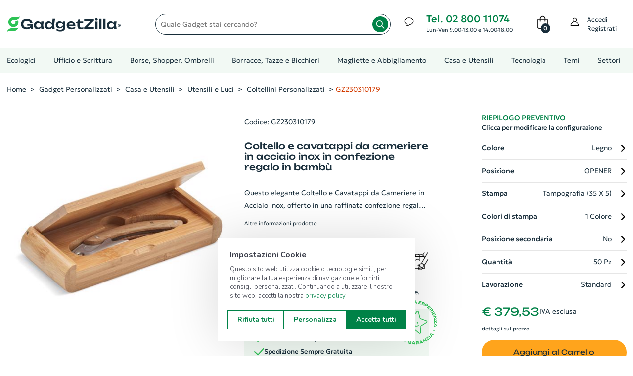

--- FILE ---
content_type: text/html; charset=utf-8
request_url: https://www.gadgetzilla.it/d/gz230310179-coltello-e-cavatappi-da-cameriere-in-acciaio-inox-in-confezione-regalo-in-bambu
body_size: 24594
content:

<!DOCTYPE html>
<html lang="it">

<head>
    <meta charset="utf-8">
    <meta http-equiv="x-ua-compatible" content="ie=edge">
    <meta name="viewport" content="width=device-width, initial-scale=1.0"/>

    <meta name="apple-touch-fullscreen" content="yes">
    <meta name="apple-mobile-web-app-capable" content="yes">
    <meta name="apple-mobile-web-app-status-bar-style" content="default">

    <title>Coltello e cavatappi da cameriere in acciaio inox in confezione regalo in bamb&#xF9; - GZ230310179</title>
        <meta name="Description" content="GZ230310179 - Coltello da cameriere originale in acciaio inox con doppio cavatappi e superficie in bambù. Presentato in una confezione regalo in bamboo. Il bambù è un materiale naturale e può avere delle variazioni leggere di colore, dimensione e stampa."/>
        <meta name="Keywords" content="gadget personalizzati, gadget aziendali, gadget promozionali, articoli promozionali, penne personalizzate, calendari e agende, penne usb, borse e shopper, portachiavi, antistress, ombrelli, accessori smartphone, accessori auto, articoli da viaggio, bricolage, casa e ristorazione, design, giochi e svago, natale, estate, porta documenti, stampa abbigliamento"/>
        <meta property="og:title" content="Coltello e cavatappi da cameriere in acciaio inox in confezione regalo in bamb&#xF9; - GZ230310179"/>
        <meta property="og:type" content="website"/>
        <meta property="og:description" content="GZ230310179 - Coltello da cameriere originale in acciaio inox con doppio cavatappi e superficie in bamb&#xF9;. Presentato in una confezione regalo in bamboo. Il bamb&#xF9; &#xE8; un materiale naturale e pu&#xF2; avere delle variazioni leggere di colore, dimensione e stampa."/>
        <meta property="og:site_name" content="GadgetZilla"/>
        <meta property="og:url" content="www.gadgetzilla.it/d/gz230310179-coltello-e-cavatappi-da-cameriere-in-acciaio-inox-in-confezione-regalo-in-bambu"/>
        <meta property="og:image" content="https://www.gadgetzilla.it/i/161c8f8016334219ad0a3710dc9abea7.jpg?w=500"/>

    <meta property="og:type" content="website"/>
    <meta name="Author" content="GadgetZilla">
    <meta name="Email" content="info@gadgetzilla.it">
    <meta name="Copyright" content="GadgetZilla">
    <meta name="Revisit-After" content="7 days">
    <meta name="Language" content="it">

    <link rel="apple-touch-icon" sizes="180x180" href="/apple-touch-icon.png">
    <link rel="icon" type="image/png" sizes="32x32" href="/favicon-32x32.png">
    <link rel="icon" type="image/png" sizes="16x16" href="/favicon-16x16.png">
    <link rel="manifest" href="/site.webmanifest">
    <link rel="mask-icon" href="/safari-pinned-tab.svg" color="#40ad59">
    <meta name="msapplication-TileColor" content="#40ad59">
    <meta name="theme-color" content="#ffffff">

    <meta name="msvalidate.01" content="1FC59FB0B2557193F8B0B0602413A03C"/>

    <script type="application/ld+json">
        {"@context":"http://schema.org", "@type":"Organization","legalName":"GadgetZilla","url":"https://www.gadgetzilla.it","name":"Gadget Aziendali Personalizzati online","address":{"@type":"PostalAddress","addressLocality":"Milano","addressRegion":"Milano","postalCode":"20122","streetAddress":"Viale Bianca Maria, 39"},"contactPoint":[{"@type":"ContactPoint","email":"servizioclienti@gadgetzilla.it","url":"https://www.gadgetzilla.it/contatti","contactType":"customer service"}],"logo":"https://www.gadgetzilla.it/img/apple-touch-icon-114x114.png","image":"https://www.gadgetzilla.it/img/apple-touch-icon-114x114.png","sameAs":["https://www.facebook.com/gadgetzillaofficial/","https://www.instagram.com/gadgetzilla_official/"]}
    </script>
    <script type="application/ld+json">
        {"@context":"http://schema.org","@type":"WebSite","url":"https://www.gadgetzilla.it","potentialAction":{"@type":"SearchAction","target":"https://www.gadgetzilla.it/s?search={search_term_string}","query-input":"required name=search_term_string"}}
    </script>

    <!-- Font -->
    <link rel="stylesheet" href="/fonts/Geologica/stylesheet.css?v=Pxk4lIomCxiN3mDg_43MaIZuu_uR118kRxVLGtmB-WU">
    <link rel="stylesheet" href="/fonts/Unbounded/stylesheet.css?v=HrkhDWy89XCrUmvy6uyjlCPNLCSsFRRG2mQHOZJWWmg">
    <!-- End Font -->

    <link rel="stylesheet" href="/plugins/select2/dist/css/select2.min.css">
    <link rel="stylesheet" href="/plugins/font-awesome/css/font-awesome.min.css">
    <link rel="stylesheet" href="/fonts/Linearicons/Linearicons/Font/demo-files/demo.css">
    <link rel="stylesheet" href="/plugins/bootstrap4/css/bootstrap.min.css">
    <link rel="stylesheet" href="/plugins/slick/slick/slick.css">
    <link rel="stylesheet" href="/plugins/jquery-ui/jquery-ui.min.css">
    <link rel="stylesheet" href="/plugins/dropzone/css/dropzone.css">
    <link rel="stylesheet" href="/plugins/swiffy-slider/swiffy-slider.min.css">
    <link rel="stylesheet" href="/plugins/intl-tel-input/dist/css/intlTelInput.min.css" />
    <link rel="stylesheet" href="/css/style.css?v=jyCjINsbtp6YgeHZzSvDRqamXDBqfNIQqIdTJRXw6mA">
    <link rel="stylesheet" href="/css/custom.css?v=dOQQtcGQdRxLsGJAyeo45izYe0WQ7Ej6BhryJzfoccA">
    <link rel="stylesheet" href="/css/responsive.css?v=Q7RZMWr3yetokr68VjTNr0toB1Fa073PlQdE_3jGfmY">
    <link rel="stylesheet" href="/css/snow.css?v=17zvJymLy4l69zP3d0mI4-ffViB47iS1lceTwLYw5-o">
    <link rel="stylesheet" href="/css/lightrope.css?v=nqAgChxs4KfNnEVi5dGBgVj6fwciWuWX27rEEmOVbE4">
    
    <link rel="stylesheet" href="https://cdn.contit.cloud/lib/readabler/css/readabler.min.css">
    
    <script type="7bce074252585edc9520ed83-text/javascript">
    (function (w, d, s, l, i) {
        w[l] = w[l] || []; w[l].push({
            'gtm.start':
                new Date().getTime(), event: 'gtm.js'
        }); var f = d.getElementsByTagName(s)[0],
            j = d.createElement(s), dl = l != 'dataLayer' ? '&l=' + l : ''; j.async = true; j.src =
                'https://www.googletagmanager.com/gtm.js?id=' + i + dl; f.parentNode.insertBefore(j, f);
    })(window, document, 'script', 'dataLayer', 'GTM-5BKT6R7');
    </script>   
    
    <!-- Leadinfo tracking code -->
    <script type="7bce074252585edc9520ed83-text/javascript">
    (function(l,e,a,d,i,n,f,o){if(!l[i]){l.GlobalLeadinfoNamespace=l.GlobalLeadinfoNamespace||[];
    l.GlobalLeadinfoNamespace.push(i);l[i]=function(){(l[i].q=l[i].q||[]).push(arguments)};l[i].t=l[i].t||n;
    l[i].q=l[i].q||[];o=e.createElement(a);f=e.getElementsByTagName(a)[0];o.async=1;o.src=d;f.parentNode.insertBefore(o,f);}
    }(window,document,'script','https://cdn.leadinfo.net/ping.js','leadinfo','LI-64D3509812B1D'));
    </script>
    
    <script type="7bce074252585edc9520ed83-text/javascript">
        (function(w,d){
        var e=d.createElement('script');e.type='text/javascript';e.async=true;
        e.src='https://cdn.clerk.io/clerk.js';
        var s=d.getElementsByTagName('script')[0];s.parentNode.insertBefore(e,s);
        w.__clerk_q=w.__clerk_q||[];w.Clerk=w.Clerk||function(){w.__clerk_q.push(arguments)};
        })(window,document);
    
        Clerk('config', {
            key: 'fKpiWa3OcMbyucAj7NsIRJkQVWijdUQZ',
            formatters:{
                any: function(x) {
                      return x != null && x.length > 0;
                    }
                }
        });
    </script>
    
    
    <script src="/plugins/jquery-1.12.4.min.js" type="7bce074252585edc9520ed83-text/javascript"></script>
    <script src="/plugins/knockout/knockout-min.js" type="7bce074252585edc9520ed83-text/javascript"></script>
    <script src="/plugins/intl-tel-input/dist/js/intlTelInput.min.js" type="7bce074252585edc9520ed83-text/javascript"></script>
    <script src="/js/ko-vm/ko-bindings.js?v=zd1n3kiyvXJomWImx06wF30I4XdTJIMjUkeMZNkN_0g" type="7bce074252585edc9520ed83-text/javascript"></script>
    <script src="/js/ko-vm/ko-item-search.js?v=DsYiA4z9JPSvRvl2--zGU6byftYO-bDqxxV_52Edy1U" type="7bce074252585edc9520ed83-text/javascript"></script>
    <script src="/js/zaraz-track-events.js?v=RlYyT7ivwsfe4XZBq7IwT0GElNm-W2P8FEMCei-Mdec" type="7bce074252585edc9520ed83-text/javascript"></script>

    <script src="https://js.stripe.com/v3/" type="7bce074252585edc9520ed83-text/javascript"></script>
    <script src="https://www.paypal.com/sdk/js?client-id=Aecyxu5Dfsk6Aa3M-UO3-gYkgoG8Od7x5Jt9qNm_-T255WsWUgvkny30sWKD9nbz5CQ-z0rdlr949pRo&currency=EUR&components=messages" data-namespace="PayPalSDK" type="7bce074252585edc9520ed83-text/javascript"></script>
    
    <script type="7bce074252585edc9520ed83-text/javascript">
        // Espongo la SiteKey a livello globale per recaptcha.js
        window.recaptchaSiteKey = "6LdzoWsiAAAAAN1IubxFPTDnu9StR33PoITA_NCM";
    </script>
    
    <script src="https://www.google.com/recaptcha/api.js?render=6LdzoWsiAAAAAN1IubxFPTDnu9StR33PoITA_NCM&hl=it" defer type="7bce074252585edc9520ed83-text/javascript"></script>
    <script src="/js/recaptcha.js?v=JMLUau3PSyC1f1xSW-HVc6_93YzZ3_IV7AlVFDS4dXc" type="7bce074252585edc9520ed83-text/javascript"></script>
    
    
    <script type="application/ld+json">
        {"@context":"http://schema.org", "@type": "Product", "name": "Coltello e cavatappi da cameriere in acciaio inox in confezione regalo in bamb&#xF9;", "image": "https://www.gadgetzilla.it/i/161c8f8016334219ad0a3710dc9abea7.jpg?w=500", "description": "Coltello da cameriere originale in acciaio inox con doppio cavatappi e superficie in bamb&#xF9;. Presentato in una confezione regalo in bamboo. Il bamb&#xF9; &#xE8; un materiale naturale e pu&#xF2; avere delle variazioni leggere di colore, dimensione e stampa.", "sku": "GZ230310179", "offers": {"@type": "Offer", "priceSpecification": { "@type": "UnitPriceSpecification", "price": 379.5250, "priceCurrency": "EUR", "referenceQuantity": { "@type": "QuantitativeValue", "value": "50", "unitCode": "ct", "valueReference": { "@type": "QuantitativeValue", "value": "1", "unitCode": "ct" }}}, "availability":"http://schema.org/InStock", "category":"Coltellini Personalizzati" , "itemCondition": "http://schema.org/NewCondition", "url": "www.gadgetzilla.it/d/gz230310179-coltello-e-cavatappi-da-cameriere-in-acciaio-inox-in-confezione-regalo-in-bambu"}}
    </script>

<script data-cfasync="false" nonce="ff87847e-d67c-4035-ae26-085c5fd3b5bf">try{(function(w,d){!function(j,k,l,m){if(j.zaraz)console.error("zaraz is loaded twice");else{j[l]=j[l]||{};j[l].executed=[];j.zaraz={deferred:[],listeners:[]};j.zaraz._v="5874";j.zaraz._n="ff87847e-d67c-4035-ae26-085c5fd3b5bf";j.zaraz.q=[];j.zaraz._f=function(n){return async function(){var o=Array.prototype.slice.call(arguments);j.zaraz.q.push({m:n,a:o})}};for(const p of["track","set","ecommerce","debug"])j.zaraz[p]=j.zaraz._f(p);j.zaraz.init=()=>{var q=k.getElementsByTagName(m)[0],r=k.createElement(m),s=k.getElementsByTagName("title")[0];s&&(j[l].t=k.getElementsByTagName("title")[0].text);j[l].x=Math.random();j[l].w=j.screen.width;j[l].h=j.screen.height;j[l].j=j.innerHeight;j[l].e=j.innerWidth;j[l].l=j.location.href;j[l].r=k.referrer;j[l].k=j.screen.colorDepth;j[l].n=k.characterSet;j[l].o=(new Date).getTimezoneOffset();if(j.dataLayer)for(const t of Object.entries(Object.entries(dataLayer).reduce((u,v)=>({...u[1],...v[1]}),{})))zaraz.set(t[0],t[1],{scope:"page"});j[l].q=[];for(;j.zaraz.q.length;){const w=j.zaraz.q.shift();j[l].q.push(w)}r.defer=!0;for(const x of[localStorage,sessionStorage])Object.keys(x||{}).filter(z=>z.startsWith("_zaraz_")).forEach(y=>{try{j[l]["z_"+y.slice(7)]=JSON.parse(x.getItem(y))}catch{j[l]["z_"+y.slice(7)]=x.getItem(y)}});r.referrerPolicy="origin";r.src="/cdn-cgi/zaraz/s.js?z="+btoa(encodeURIComponent(JSON.stringify(j[l])));q.parentNode.insertBefore(r,q)};["complete","interactive"].includes(k.readyState)?zaraz.init():j.addEventListener("DOMContentLoaded",zaraz.init)}}(w,d,"zarazData","script");window.zaraz._p=async d$=>new Promise(ea=>{if(d$){d$.e&&d$.e.forEach(eb=>{try{const ec=d.querySelector("script[nonce]"),ed=ec?.nonce||ec?.getAttribute("nonce"),ee=d.createElement("script");ed&&(ee.nonce=ed);ee.innerHTML=eb;ee.onload=()=>{d.head.removeChild(ee)};d.head.appendChild(ee)}catch(ef){console.error(`Error executing script: ${eb}\n`,ef)}});Promise.allSettled((d$.f||[]).map(eg=>fetch(eg[0],eg[1])))}ea()});zaraz._p({"e":["(function(w,d){})(window,document)"]});})(window,document)}catch(e){throw fetch("/cdn-cgi/zaraz/t"),e;};</script></head>
<body>
    <input name="__RequestVerificationToken" type="hidden" value="CfDJ8BU0hmSXLjZApcMyTwhCfia_iqwphLd_dQB1CiMTZeCuaafvEJbTdo2uiudfJSB_QSfpNiExydYwr_xrxUyVnS7gPU3bhy5I-npmYkSw-n23kWalri_Chxl0YvlCG5oYISbetHIa4HRRLIV4rMLyuEI" />
    <!-- Google Tag Manager (noscript) -->
    <noscript>
        <iframe src="https://www.googletagmanager.com/ns.html?id=GTM-5BKT6R7" height="0" width="0" style="display: none; visibility: hidden"></iframe>
    </noscript>
    <!-- End Google Tag Manager (noscript) -->
                        

        <header class="header header--1 d-none d-lg-block d-xl-block" data-sticky="true">
            <div class="header__top">
                <div class="ps-container">
                    <div class="header__left">
                        <a class="ps-logo" href="/">
                            <img src="/img/logo.svg?id=2023" width="230" height="48" alt="Nome azienda: GadgetZilla, Gadget Personalizzati, Gadget Aziendali">
                        </a>
                    </div>
                    <div class="header__center">
                        <form method="get" action="/s" class="quick-search">
                            <label for="search-input" class="visually-hidden">Quale gadget stai cercando?</label>
                            <input id="search-input" name="search" type="text" class="form-control search-input" onclick="if (!window.__cfRLUnblockHandlers) return false; window.searchbar.open()" placeholder="Quale Gadget stai cercando?" data-cf-modified-7bce074252585edc9520ed83-="">
                            <button aria-label="Avvia la ricerca" class="zoom-lens" type="submit"><i class="zoom-lens"></i></button>
                        </form>
                    </div>
                    <div class="header__right">
                        <div class="header__actions">
                                <div class="ps-block--header-hotline">
                                    <div class="ps-block__left d-flex justify-content-center align-items-center">
                                        <i class="icon-chat-img"></i>
                                    </div>
                                    <div class="ps-block__right">
                                        <p class="tel-hours"><a class="link-tel-mail" href="tel:+390280011074">Tel. 02 800 11074</a><br/><span>Lun-Ven 9.00-13.00 e 14.00-18.00</span></p>
                                    </div>
                                </div>   


<div class="ps-cart--mini">
    <div class="cart-context">
        <a aria-label="0 Prodotti nel carrello. Vai al carrello" class="header__extra" href="/Cart">
            <i class="icon-bag-img"></i>
            <span>
                <i>0</i>
            </span>
        </a>
    </div>
</div>                            <div class="ps-block--user-header">
                                <div class="ps-block__left">
                                    <i class="icon-user-img"></i>
                                </div>
                                <div class="ps-block__right">
                                        <a href="/profilo/account/Login">Accedi<br/>Registrati</a>
                                </div>
                            </div>
                        </div>
                    </div>
                </div>
            </div>
            <div class="search-bar clerk" 
     data-api="search/predictive" 
     data-template="#clerk-searchbar-template"
     data-limit="6" 
     data-instant-search-suggestions="6" 
     data-instant-search-categories="6" 
     data-instant-search-positioning="off" 
     data-instant-search="#search-input">
    
</div>                   


<script type="text/x-template" id="clerk-searchbar-template">
  <div class="ps-container">
          <div class="result-content">
              <div class="left-col">
                  <div class="result-title">Risulati della ricerca</div>
                  <div class="result-content-prod">
                      {% for product in products %}
                      <a href="{{ product.url }}" class="result-item-prod">
                          <img src="{{ product.image }}" title="{{ product.name }}" class="item-product-img"/>
                          <div class="result-item-desc">
                              <span>{{ product.name }}</span>
                              Cod.: {{ product.sku }}
                          </div>
                      </a>
                      {% endfor %}
                  </div>
                  <a class="link-search" href="/s?search={{ query }}">Cerca {{ query }} (vedi più risultati)</a>
              </div>
              <div class="right-col">
                  {% if categories | any %}
                  <div class="result-title">Categorie</div>
  
                  {% for category in categories %}
                  <a class="result-item" href="{{ category.url }}">
                      {{ category.name }}
                  </a>
                  {% endfor %}
                  {% endif %}
  
                  {% if suggestions | any %}
                  <div class="result-title">Suggerimenti</div>
  
                  {% for suggestion in suggestions %}
                  {% if suggestion != query %}
                  <a class="result-item" href="/s?search={{ suggestion }}">
                      {{ suggestion }}
                  </a>
                  {% endif %}
                  {% endfor %}
                  {% endif %}
              </div>
          </div>
      </div>
</script>
            <nav class="navigation d-none d-xl-block" aria-label="navigazione principale">
                <div class="ps-container">
                    <div class="navigation__right">
                        

<ul class="menu">
    <li class="menu-item-has-children has-mega-menu no-before">
        <a href="/s/gadget-ecologici">Ecologici</a>
    </li>
    <li class="menu-item-has-children has-mega-menu ">
        <a href="/s/ufficio-e-scrittura">Ufficio e Scrittura</a>
        <span class="sub-toggle"></span>
            <div class="mega-menu ">
            
                            <div class="mega-menu__column">
                                    <a href="/s/ufficio-e-scrittura/block-notes-personalizzati">
                                        <label>Block Notes Personalizzati<span class="sub-toggle"></span></label>
                                    </a>
                                    <ul class="mega-menu__list">
                                            <li>
                                                <a href="/s/ufficio-e-scrittura/block-notes-personalizzati/block-notes-con-consegna-rapida">Block Notes Consegna Rapida
                                                </a>
                                            </li>
                                            <li>
                                                <a href="/s/ufficio-e-scrittura/block-notes-personalizzati/block-notes-ecologici">Block Notes Ecologici
                                                </a>
                                            </li>
                                            <li>
                                                <a href="/s/ufficio-e-scrittura/block-notes-personalizzati/block-notes-ecologici-con-spirale">Block Notes Ecologici con Spirale
                                                </a>
                                            </li>
                                            <li>
                                                <a href="/s/ufficio-e-scrittura/block-notes-personalizzati/block-notes-A5">Block Notes A5
                                                </a>
                                            </li>
                                            <li>
                                                <a href="/s/ufficio-e-scrittura/block-notes-personalizzati/block-notes-A6">Block Notes A6 e B6
                                                </a>
                                            </li>
                                            <li>
                                                <a href="/s/ufficio-e-scrittura/block-notes-personalizzati/block-notes-A7-e-B7">Block Notes A7 e B7
                                                </a>
                                            </li>
                                            <li>
                                                <a href="/s/ufficio-e-scrittura/block-notes-personalizzati/block-notes-A4">Block Notes A4
                                                </a>
                                            </li>
                                            <li>
                                                <a href="/s/ufficio-e-scrittura/block-notes-personalizzati/block-notes-incollati">Block Notes Incollati
                                                </a>
                                            </li>
                                            <li>
                                                <a href="/s/ufficio-e-scrittura/block-notes-personalizzati/quaderni-personalizzati">Quaderni Personalizzati
                                                        <span class="badge badge-success">novità</span>
                                                </a>
                                            </li>
                                            <li>
                                                <a href="/s/ufficio-e-scrittura/block-notes-personalizzati/block-notes-con-spirale">Block Notes con Spirale
                                                </a>
                                            </li>
                                            <li>
                                                <a href="/s/ufficio-e-scrittura/block-notes-personalizzati/moleskine">Moleskine
                                                </a>
                                            </li>
                                    </ul>
                                    <a href="/s/ufficio-e-scrittura/biglietti-da-visita">
                                        <label>Biglietti da Visita<span class="sub-toggle"></span></label>
                                    </a>
                                    <ul class="mega-menu__list">
                                    </ul>
                                    <a href="/s/ufficio-e-scrittura/foglietti-adesivi-personalizzati">
                                        <label>Foglietti Adesivi Personalizzati<span class="sub-toggle"></span></label>
                                    </a>
                                    <ul class="mega-menu__list">
                                    </ul>
                                    <a href="/s/ufficio-e-scrittura/espositori-e-roll-up">
                                        <label>Espositori e Roll Up<span class="sub-toggle"></span></label>
                                    </a>
                                    <ul class="mega-menu__list">
                                    </ul>
                                    <a href="/s/ufficio-e-scrittura/supporti-rigidi">
                                        <label>Supporti Rigidi<span class="sub-toggle"></span></label>
                                    </a>
                                    <ul class="mega-menu__list">
                                    </ul>
                                    <a href="/s/ufficio-e-scrittura/volantini-e-manifesti">
                                        <label>Volantini e Manifesti<span class="sub-toggle"></span></label>
                                    </a>
                                    <ul class="mega-menu__list">
                                    </ul>
                            </div>
                            <div class="mega-menu__column">
                                    <a href="/s/ufficio-e-scrittura/penne-personalizzate">
                                        <label>Penne Personalizzate<span class="sub-toggle"></span></label>
                                    </a>
                                    <ul class="mega-menu__list">
                                            <li>
                                                <a href="/s/ufficio-e-scrittura/penne-personalizzate/penne-con-consegna-rapida">Penne Consegna Rapida
                                                </a>
                                            </li>
                                            <li>
                                                <a href="/s/ufficio-e-scrittura/penne-personalizzate/penne-ecologiche-personalizzate">Penne Ecologiche
                                                </a>
                                            </li>
                                            <li>
                                                <a href="/s/ufficio-e-scrittura/penne-personalizzate/penne-in-legno-personalizzate">Penne in Legno
                                                </a>
                                            </li>
                                            <li>
                                                <a href="/s/ufficio-e-scrittura/penne-personalizzate/penne-in-metallo-personalizzate">Penne in Metallo
                                                </a>
                                            </li>
                                            <li>
                                                <a href="/s/ufficio-e-scrittura/penne-personalizzate/penne-in-plastica-personalizzate">Penne in Plastica
                                                </a>
                                            </li>
                                            <li>
                                                <a href="/s/ufficio-e-scrittura/penne-personalizzate/penne-touch">Penne con Touch Screen
                                                </a>
                                            </li>
                                            <li>
                                                <a href="/s/ufficio-e-scrittura/penne-personalizzate/penne-di-lusso">Penne di Lusso
                                                </a>
                                            </li>
                                            <li>
                                                <a href="/s/ufficio-e-scrittura/penne-personalizzate/penne-multicolori-personalizzate">Penne Multicolori
                                                </a>
                                            </li>
                                            <li>
                                                <a href="/s/ufficio-e-scrittura/penne-personalizzate/set-di-scrittura">Set di Scrittura
                                                </a>
                                            </li>
                                    </ul>
                            </div>
                            <div class="mega-menu__column">
                                    <a href="/s/ufficio-e-scrittura/accessori-per-scrivania">
                                        <label>Accessori per Scrivania<span class="sub-toggle"></span></label>
                                    </a>
                                    <ul class="mega-menu__list">
                                            <li>
                                                <a href="/s/ufficio-e-scrittura/accessori-per-scrivania/matite-personalizzate">Matite Personalizzate
                                                </a>
                                            </li>
                                            <li>
                                                <a href="/s/ufficio-e-scrittura/accessori-per-scrivania/gomme-e-temperini">Gomme e Temperini
                                                </a>
                                            </li>
                                            <li>
                                                <a href="/s/ufficio-e-scrittura/accessori-per-scrivania/custodie-e-astucci">Custodie e Astucci
                                                </a>
                                            </li>
                                            <li>
                                                <a href="/s/ufficio-e-scrittura/accessori-per-scrivania/evidenziatori">Evidenziatori
                                                </a>
                                            </li>
                                            <li>
                                                <a href="/s/ufficio-e-scrittura/accessori-per-scrivania/taglierini">Taglierini
                                                </a>
                                            </li>
                                            <li>
                                                <a href="/s/ufficio-e-scrittura/accessori-per-scrivania/panni-per-occhiali">Accessori per Occhiali
                                                </a>
                                            </li>
                                            <li>
                                                <a href="/s/ufficio-e-scrittura/accessori-per-scrivania/clip-portamemo">Clip Portamemo
                                                </a>
                                            </li>
                                            <li>
                                                <a href="/s/ufficio-e-scrittura/accessori-per-scrivania/articoli-da-scrivania">Articoli da Scrivania
                                                </a>
                                            </li>
                                            <li>
                                                <a href="/s/ufficio-e-scrittura/accessori-per-scrivania/calcolatrici">Calcolatrici
                                                </a>
                                            </li>
                                            <li>
                                                <a href="/s/ufficio-e-scrittura/accessori-per-scrivania/righelli">Righelli
                                                </a>
                                            </li>
                                            <li>
                                                <a href="/s/ufficio-e-scrittura/accessori-per-scrivania/notes-adesive-e-segnapagina">Notes Adesive e Segnapagina
                                                </a>
                                            </li>
                                            <li>
                                                <a href="/s/ufficio-e-scrittura/accessori-per-scrivania/fermacarte-in-vetro">Fermacarte
                                                </a>
                                            </li>
                                    </ul>
                            </div>
                            <div class="mega-menu__column">
                                    <a href="/s/ufficio-e-scrittura/agende-e-calendari">
                                        <label>Agende e Calendari<span class="sub-toggle"></span></label>
                                    </a>
                                    <ul class="mega-menu__list">
                                            <li>
                                                <a href="/s/ufficio-e-scrittura/agende-e-calendari/calendari-personalizzati-e-planning">Calendari e Planning
                                                </a>
                                            </li>
                                            <li>
                                                <a href="/s/ufficio-e-scrittura/agende-e-calendari/agende-personalizzate">Agende Personalizzate
                                                </a>
                                            </li>
                                    </ul>
                                    <a href="/s/ufficio-e-scrittura/adesivi-e-packaging">
                                        <label>Adesivi e Packaging<span class="sub-toggle"></span></label>
                                    </a>
                                    <ul class="mega-menu__list">
                                            <li>
                                                <a href="/s/ufficio-e-scrittura/adesivi-e-packaging/adesivi-personalizzati">Sticker Personalizzati
                                                </a>
                                            </li>
                                            <li>
                                                <a href="/s/ufficio-e-scrittura/adesivi-e-packaging/etichette-in-bobina">Etichette in Bobina
                                                </a>
                                            </li>
                                            <li>
                                                <a href="/s/ufficio-e-scrittura/adesivi-e-packaging/buste-per-alimenti">Buste Doypack
                                                </a>
                                            </li>
                                            <li>
                                                <a href="/s/ufficio-e-scrittura/adesivi-e-packaging/buste-commerciali">Buste Commerciali
                                                </a>
                                            </li>
                                            <li>
                                                <a href="/s/ufficio-e-scrittura/adesivi-e-packaging/nastri-per-pacchi">Nastri per Pacchi
                                                </a>
                                            </li>
                                    </ul>
                            </div>
            </div>
    </li>
    <li class="menu-item-has-children has-mega-menu ">
        <a href="/s/borse-shopper-e-viaggiare">Borse, Shopper, Ombrelli</a>
        <span class="sub-toggle"></span>
            <div class="mega-menu ">
            
                            <div class="mega-menu__column">
                                    <a href="/s/borse-shopper-e-viaggiare/borse-e-zaini">
                                        <label>Borse e Zaini<span class="sub-toggle"></span></label>
                                    </a>
                                    <ul class="mega-menu__list">
                                            <li>
                                                <a href="/s/borse-shopper-e-viaggiare/borse-e-zaini/zaini-porta-pc">Zaini Porta PC
                                                </a>
                                            </li>
                                            <li>
                                                <a href="/s/borse-shopper-e-viaggiare/borse-e-zaini/zaini-personalizzati">Zaini Personalizzati
                                                </a>
                                            </li>
                                            <li>
                                                <a href="/s/borse-shopper-e-viaggiare/borse-e-zaini/borse-porta-pc-documenti">Borse porta PC e Documenti
                                                </a>
                                            </li>
                                            <li>
                                                <a href="/s/borse-shopper-e-viaggiare/borse-e-zaini/borse-tracolla">Borse a tracolla
                                                </a>
                                            </li>
                                            <li>
                                                <a href="/s/borse-shopper-e-viaggiare/borse-e-zaini/borsoni-sportivi">Borsoni Sportivi
                                                </a>
                                            </li>
                                            <li>
                                                <a href="/s/borse-shopper-e-viaggiare/borse-e-zaini/borse-termiche">Borse Termiche
                                                </a>
                                            </li>
                                            <li>
                                                <a href="/s/borse-shopper-e-viaggiare/borse-e-zaini/marsupi-personalizzati">Marsupi Personalizzati
                                                </a>
                                            </li>
                                            <li>
                                                <a href="/s/borse-shopper-e-viaggiare/borse-e-zaini/borse-accessori-per-tablet">Borse e Accessori per Tablet
                                                </a>
                                            </li>
                                    </ul>
                                    <a href="/s/borse-shopper-e-viaggiare/cartelle-portadocumenti">
                                        <label>Cartelle Portadocumenti<span class="sub-toggle"></span></label>
                                    </a>
                                    <ul class="mega-menu__list">
                                    </ul>
                                    <a href="/s/borse-shopper-e-viaggiare/accessori-viaggio">
                                        <label>Accessori da Viaggio<span class="sub-toggle"></span></label>
                                    </a>
                                    <ul class="mega-menu__list">
                                            <li>
                                                <a href="/s/borse-shopper-e-viaggiare/accessori-viaggio/gadget-da-viaggio">Gadget da Viaggio
                                                </a>
                                            </li>
                                            <li>
                                                <a href="/s/borse-shopper-e-viaggiare/accessori-viaggio/valigie-trolley">Valigie e Trolley
                                                </a>
                                            </li>
                                            <li>
                                                <a href="/s/borse-shopper-e-viaggiare/accessori-viaggio/portafogli-porta-tessere">Portafogli e Porta tessere
                                                </a>
                                            </li>
                                    </ul>
                            </div>
                            <div class="mega-menu__column">
                                    <a href="/s/borse-shopper-e-viaggiare/sacche-personalizzate">
                                        <label>Sacche Personalizzate<span class="sub-toggle"></span></label>
                                    </a>
                                    <ul class="mega-menu__list">
                                            <li>
                                                <a href="/s/borse-shopper-e-viaggiare/sacche-personalizzate/sacche-con-consegna-rapida">Sacche Consegna Rapida
                                                </a>
                                            </li>
                                            <li>
                                                <a href="/s/borse-shopper-e-viaggiare/sacche-personalizzate/sacche-in-cotone">Sacche in Cotone
                                                </a>
                                            </li>
                                            <li>
                                                <a href="/s/borse-shopper-e-viaggiare/sacche-personalizzate/sacche-ecologiche">Sacche Ecologiche
                                                </a>
                                            </li>
                                            <li>
                                                <a href="/s/borse-shopper-e-viaggiare/sacche-personalizzate/sacche-in-tnt">Sacche in TNT
                                                </a>
                                            </li>
                                            <li>
                                                <a href="/s/borse-shopper-e-viaggiare/sacche-personalizzate/sacche-in-poliestere">Sacche in Poliestere
                                                </a>
                                            </li>
                                    </ul>
                                    <a href="/s/borse-shopper-e-viaggiare/shopper-personalizzate">
                                        <label>Shopper Personalizzate<span class="sub-toggle"></span></label>
                                    </a>
                                    <ul class="mega-menu__list">
                                            <li>
                                                <a href="/s/borse-shopper-e-viaggiare/shopper-personalizzate/shopper-con-consegna-rapida">Shopper Consegna Rapida
                                                </a>
                                            </li>
                                            <li>
                                                <a href="/s/borse-shopper-e-viaggiare/shopper-personalizzate/shopper-in-cotone">Shopper in Cotone
                                                </a>
                                            </li>
                                            <li>
                                                <a href="/s/borse-shopper-e-viaggiare/shopper-personalizzate/shopper-ecologiche">Shopper Ecologiche
                                                </a>
                                            </li>
                                            <li>
                                                <a href="/s/borse-shopper-e-viaggiare/shopper-personalizzate/shopper-in-carta">Shopper in Carta
                                                </a>
                                            </li>
                                            <li>
                                                <a href="/s/borse-shopper-e-viaggiare/shopper-personalizzate/shopper-in-tnt">Shopper in TNT
                                                </a>
                                            </li>
                                            <li>
                                                <a href="/s/borse-shopper-e-viaggiare/shopper-personalizzate/shopper-in-poliestere">Shopper in Poliestere
                                                </a>
                                            </li>
                                            <li>
                                                <a href="/s/borse-shopper-e-viaggiare/shopper-personalizzate/shopper-richiudibili">Shopper Richiudibili
                                                </a>
                                            </li>
                                    </ul>
                            </div>
                            <div class="mega-menu__column">
                                    <a href="/s/borse-shopper-e-viaggiare/ombrelli-personalizzati">
                                        <label>Ombrelli Personalizzati<span class="sub-toggle"></span></label>
                                    </a>
                                    <ul class="mega-menu__list">
                                            <li>
                                                <a href="/s/borse-shopper-e-viaggiare/ombrelli-personalizzati/ombrelli">Ombrelli Classici
                                                </a>
                                            </li>
                                            <li>
                                                <a href="/s/borse-shopper-e-viaggiare/ombrelli-personalizzati/ombrelli-ecologici">Ombrelli Ecologici
                                                </a>
                                            </li>
                                            <li>
                                                <a href="/s/borse-shopper-e-viaggiare/ombrelli-personalizzati/ombrelli-antivento">Ombrelli Antivento
                                                </a>
                                            </li>
                                            <li>
                                                <a href="/s/borse-shopper-e-viaggiare/ombrelli-personalizzati/ombrelli-pieghevoli">Ombrelli Pieghevoli
                                                </a>
                                            </li>
                                            <li>
                                                <a href="/s/borse-shopper-e-viaggiare/ombrelli-personalizzati/ombrelli-grande-formato">Ombrelli Grande Formato
                                                </a>
                                            </li>
                                            <li>
                                                <a href="/s/borse-shopper-e-viaggiare/ombrelli-personalizzati/ombrelli-completamente-personalizzabili">Ombrelli Personalizzabili
                                                </a>
                                            </li>
                                    </ul>
                            </div>
            </div>
    </li>
    <li class="menu-item-has-children has-mega-menu ">
        <a href="/s/borracce-e-tazze">Borracce, Tazze e Bicchieri</a>
        <span class="sub-toggle"></span>
            <div class="mega-menu ">
            
                            <div class="mega-menu__column">
                                    <a href="/s/borracce-e-tazze/borracce-personalizzate">
                                        <label>Borracce Personalizzate<span class="sub-toggle"></span></label>
                                    </a>
                                    <ul class="mega-menu__list">
                                            <li>
                                                <a href="/s/borracce-e-tazze/borracce-personalizzate/borracce-con-consegna-rapida">Borracce Consegna Rapida
                                                </a>
                                            </li>
                                            <li>
                                                <a href="/s/borracce-e-tazze/borracce-personalizzate/borracce-termiche">Borracce Termiche
                                                </a>
                                            </li>
                                            <li>
                                                <a href="/s/borracce-e-tazze/borracce-personalizzate/borracce-in-vetro">Borracce in Vetro
                                                </a>
                                            </li>
                                            <li>
                                                <a href="/s/borracce-e-tazze/borracce-personalizzate/borracce-in-tritan-rpet">Borracce in Tritan e RPET
                                                </a>
                                            </li>
                                            <li>
                                                <a href="/s/borracce-e-tazze/borracce-personalizzate/borracce-in-metallo">Borracce in Metallo
                                                </a>
                                            </li>
                                            <li>
                                                <a href="/s/borracce-e-tazze/borracce-personalizzate/borracce-con-infusore">Borracce con Infusore
                                                </a>
                                            </li>
                                            <li>
                                                <a href="/s/borracce-e-tazze/borracce-personalizzate/borracce-per-bambini">Borracce per Bambini
                                                </a>
                                            </li>
                                            <li>
                                                <a href="/s/borracce-e-tazze/borracce-personalizzate/borracce-sportive">Borracce e Bottiglie in Plastica
                                                </a>
                                            </li>
                                    </ul>
                            </div>
                            <div class="mega-menu__column">
                                    <a href="/s/borracce-e-tazze/tazze-personalizzate">
                                        <label>Tazze Personalizzate<span class="sub-toggle"></span></label>
                                    </a>
                                    <ul class="mega-menu__list">
                                            <li>
                                                <a href="/s/borracce-e-tazze/tazze-personalizzate/tazzine-da-caffe">Tazzine da Caff&#xE8;
                                                </a>
                                            </li>
                                            <li>
                                                <a href="/s/borracce-e-tazze/tazze-personalizzate/tazze">Tazze in Ceramica
                                                </a>
                                            </li>
                                            <li>
                                                <a href="/s/borracce-e-tazze/tazze-personalizzate/tazze-in-vetro">Tazze in Vetro
                                                </a>
                                            </li>
                                            <li>
                                                <a href="/s/borracce-e-tazze/tazze-personalizzate/tazze-in-metallo">Tazze in Metallo
                                                </a>
                                            </li>
                                            <li>
                                                <a href="/s/borracce-e-tazze/tazze-personalizzate/tazze-ecologiche">Tazze Ecologiche
                                                </a>
                                            </li>
                                            <li>
                                                <a href="/s/borracce-e-tazze/tazze-personalizzate/tazze-per-sublimazione">Tazze per Sublimazione
                                                </a>
                                            </li>
                                    </ul>
                                    <a href="/s/borracce-e-tazze/bicchieri-sottobicchieri">
                                        <label>Bicchieri e Sottobicchieri<span class="sub-toggle"></span></label>
                                    </a>
                                    <ul class="mega-menu__list">
                                            <li>
                                                <a href="/s/borracce-e-tazze/bicchieri-sottobicchieri/bicchieri-personalizzati">Bicchieri personalizzati
                                                </a>
                                            </li>
                                            <li>
                                                <a href="/s/borracce-e-tazze/bicchieri-sottobicchieri/sottobicchieri">Sottobicchieri
                                                </a>
                                            </li>
                                            <li>
                                                <a href="/s/borracce-e-tazze/bicchieri-sottobicchieri/bicchieri-americani-take-away">Bicchieri Americani Take Away
                                                </a>
                                            </li>
                                            <li>
                                                <a href="/s/borracce-e-tazze/bicchieri-sottobicchieri/tazze-e-bicchieri-da-viaggio">Tazze e Bicchieri da Viaggio
                                                </a>
                                            </li>
                                    </ul>
                            </div>
            </div>
    </li>
    <li class="menu-item-has-children has-mega-menu ">
        <a href="/s/magliette-e-abbigliamento">Magliette e Abbigliamento</a>
        <span class="sub-toggle"></span>
            <div class="mega-menu ">
            
                            <div class="mega-menu__column">
                                    <a href="/s/magliette-e-abbigliamento/magliette-personalizzate">
                                        <label>Magliette Personalizzate<span class="sub-toggle"></span></label>
                                    </a>
                                    <ul class="mega-menu__list">
                                            <li>
                                                <a href="/s/magliette-e-abbigliamento/magliette-personalizzate/t-shirt-con-consegna-rapida">T-Shirt Consegna Rapida
                                                </a>
                                            </li>
                                            <li>
                                                <a href="/s/magliette-e-abbigliamento/magliette-personalizzate/t-shirt-personalizzate">T-Shirt Personalizzate
                                                </a>
                                            </li>
                                            <li>
                                                <a href="/s/magliette-e-abbigliamento/magliette-personalizzate/magliette-sportive-personalizzate">Magliette Sportive Personalizzate
                                                </a>
                                            </li>
                                            <li>
                                                <a href="/s/magliette-e-abbigliamento/magliette-personalizzate/magliette-bambino-personalizzate">Magliette Bambino Personalizzate
                                                </a>
                                            </li>
                                            <li>
                                                <a href="/s/magliette-e-abbigliamento/magliette-personalizzate/magliette-cotone-organico">Magliette in Cotone Organico
                                                </a>
                                            </li>
                                            <li>
                                                <a href="/s/magliette-e-abbigliamento/magliette-personalizzate/magliette-a-manica-lunga">Magliette a Maniche Lunghe
                                                </a>
                                            </li>
                                    </ul>
                                    <a href="/s/magliette-e-abbigliamento/accessori-abbigliamento">
                                        <label>Accessori Abbigliamento<span class="sub-toggle"></span></label>
                                    </a>
                                    <ul class="mega-menu__list">
                                            <li>
                                                <a href="/s/magliette-e-abbigliamento/accessori-abbigliamento/braccialetti-personalizzati">Braccialetti Personalizzati
                                                </a>
                                            </li>
                                            <li>
                                                <a href="/s/magliette-e-abbigliamento/accessori-abbigliamento/cinture-personalizzate">Cinture Personalizzate
                                                </a>
                                            </li>
                                            <li>
                                                <a href="/s/magliette-e-abbigliamento/accessori-abbigliamento/cravatte-e-foulard-personalizzati">Cravatte e Foulard Personalizzati
                                                </a>
                                            </li>
                                            <li>
                                                <a href="/s/magliette-e-abbigliamento/accessori-abbigliamento/spille-personalizzate">Spille Personalizzate
                                                </a>
                                            </li>
                                    </ul>
                            </div>
                            <div class="mega-menu__column">
                                    <a href="/s/magliette-e-abbigliamento/abbigliamento-personalizzato">
                                        <label>Abbigliamento Personalizzato<span class="sub-toggle"></span></label>
                                    </a>
                                    <ul class="mega-menu__list">
                                            <li>
                                                <a href="/s/magliette-e-abbigliamento/abbigliamento-personalizzato/abbigliamento-da-lavoro">Abbigliamento da Lavoro
                                                        <span class="badge badge-success">novità</span>
                                                </a>
                                            </li>
                                            <li>
                                                <a href="/s/magliette-e-abbigliamento/abbigliamento-personalizzato/cappellini-con-visiera">Cappellini con Visiera
                                                </a>
                                            </li>
                                            <li>
                                                <a href="/s/magliette-e-abbigliamento/abbigliamento-personalizzato/felpe-personalizzate">Felpe Personalizzate
                                                </a>
                                            </li>
                                            <li>
                                                <a href="/s/magliette-e-abbigliamento/abbigliamento-personalizzato/giubbotti-personalizzati">Giubbotti e Gilet Personalizzati
                                                </a>
                                            </li>
                                            <li>
                                                <a href="/s/magliette-e-abbigliamento/abbigliamento-personalizzato/poncho-impermeabili-personalizzati">Poncho e Impermeabili
                                                </a>
                                            </li>
                                            <li>
                                                <a href="/s/magliette-e-abbigliamento/abbigliamento-personalizzato/polo-personalizzate">Polo Personalizzate
                                                </a>
                                            </li>
                                            <li>
                                                <a href="/s/magliette-e-abbigliamento/abbigliamento-personalizzato/camicie-personalizzate">Camicie Personalizzate
                                                </a>
                                            </li>
                                            <li>
                                                <a href="/s/magliette-e-abbigliamento/abbigliamento-personalizzato/guanti-sciarpe-cappellini">Guanti Sciarpe Cappelli
                                                </a>
                                            </li>
                                    </ul>
                            </div>
            </div>
    </li>
    <li class="menu-item-has-children has-mega-menu ">
        <a href="/s/casa-e-utensili">Casa e Utensili</a>
        <span class="sub-toggle"></span>
            <div class="mega-menu mega_menu_right">
            
                            <div class="mega-menu__column">
                                    <a href="/s/casa-e-utensili/portachiavi-personalizzati">
                                        <label>Portachiavi Personalizzati<span class="sub-toggle"></span></label>
                                    </a>
                                    <ul class="mega-menu__list">
                                            <li>
                                                <a href="/s/casa-e-utensili/portachiavi-personalizzati/portachiavi-con-consegna-rapida">Portachiavi Consegna Rapida
                                                </a>
                                            </li>
                                            <li>
                                                <a href="/s/casa-e-utensili/portachiavi-personalizzati/portachiavi-in-metallo">Portachiavi in Metallo
                                                </a>
                                            </li>
                                            <li>
                                                <a href="/s/casa-e-utensili/portachiavi-personalizzati/portachiavi-in-legno">Portachiavi in Legno
                                                </a>
                                            </li>
                                            <li>
                                                <a href="/s/casa-e-utensili/portachiavi-personalizzati/portachiavi-con-led">Portachiavi con Led
                                                </a>
                                            </li>
                                            <li>
                                                <a href="/s/casa-e-utensili/portachiavi-personalizzati/portachiavi-con-gettone">Portachiavi con Gettone
                                                </a>
                                            </li>
                                            <li>
                                                <a href="/s/casa-e-utensili/portachiavi-personalizzati/portachiavi-apribottiglie">Portachiavi Apribottiglie
                                                </a>
                                            </li>
                                            <li>
                                                <a href="/s/casa-e-utensili/portachiavi-personalizzati/portachiavi-in-plastica">Portachiavi in Plastica
                                                </a>
                                            </li>
                                            <li>
                                                <a href="/s/casa-e-utensili/portachiavi-personalizzati/portachiavi-in-pelle-e-similpelle">Portachiavi in Pelle e Similpelle
                                                </a>
                                            </li>
                                    </ul>
                                    <a href="/s/casa-e-utensili/utensili-e-luci">
                                        <label>Utensili e Luci<span class="sub-toggle"></span></label>
                                    </a>
                                    <ul class="mega-menu__list">
                                            <li>
                                                <a href="/s/casa-e-utensili/utensili-e-luci/alta-visibilita">Alta Visibilit&#xE0;
                                                </a>
                                            </li>
                                            <li>
                                                <a href="/s/casa-e-utensili/utensili-e-luci/coltellini-personalizzati">Coltellini Personalizzati
                                                </a>
                                            </li>
                                            <li>
                                                <a href="/s/casa-e-utensili/utensili-e-luci/metri-personalizzati">Metri Personalizzati
                                                </a>
                                            </li>
                                            <li>
                                                <a href="/s/casa-e-utensili/utensili-e-luci/torce-personalizzate">Torce Personalizzate
                                                </a>
                                            </li>
                                            <li>
                                                <a href="/s/casa-e-utensili/utensili-e-luci/binocoli-e-bussole">Binocoli e Bussole
                                                </a>
                                            </li>
                                            <li>
                                                <a href="/s/casa-e-utensili/utensili-e-luci/utensili-multifunzione">Utensili Multifunzione
                                                </a>
                                            </li>
                                    </ul>
                            </div>
                            <div class="mega-menu__column">
                                    <a href="/s/casa-e-utensili/casa-e-cucina">
                                        <label>Casa e Cucina<span class="sub-toggle"></span></label>
                                    </a>
                                    <ul class="mega-menu__list">
                                            <li>
                                                <a href="/s/casa-e-utensili/casa-e-cucina/accessori-casa-e-cucina">Accessori Casa e Cucina
                                                </a>
                                            </li>
                                            <li>
                                                <a href="/s/casa-e-utensili/casa-e-cucina/apribottiglie-personalizzati">Apribottiglie Personalizzati
                                                </a>
                                            </li>
                                            <li>
                                                <a href="/s/casa-e-utensili/casa-e-cucina/candele-profumi">Candele e Profumi
                                                </a>
                                            </li>
                                            <li>
                                                <a href="/s/casa-e-utensili/casa-e-cucina/coltelli-utensili-personalizzati">Posate e Utensili
                                                </a>
                                            </li>
                                            <li>
                                                <a href="/s/casa-e-utensili/casa-e-cucina/barbecue-e-accessori">Barbecue e Accessori
                                                </a>
                                            </li>
                                            <li>
                                                <a href="/s/casa-e-utensili/casa-e-cucina/taglieri-personalizzati">Taglieri Personalizzati
                                                </a>
                                            </li>
                                            <li>
                                                <a href="/s/casa-e-utensili/casa-e-cucina/gadget-vino-cocktail-personalizzati">Gadget per Vino e Cocktail
                                                </a>
                                            </li>
                                            <li>
                                                <a href="/s/casa-e-utensili/casa-e-cucina/guanti-presine-grembiuli">Guanti Presine Grembiuli
                                                </a>
                                            </li>
                                            <li>
                                                <a href="/s/casa-e-utensili/casa-e-cucina/coperte">Coperte
                                                </a>
                                            </li>
                                            <li>
                                                <a href="/s/casa-e-utensili/casa-e-cucina/magneti-da-frigo-personalizzati">Magneti da Frigo Personalizzati
                                                </a>
                                            </li>
                                            <li>
                                                <a href="/s/casa-e-utensili/casa-e-cucina/porta-pranzo-personalizzati">Porta Pranzo Personalizzati
                                                </a>
                                            </li>
                                            <li>
                                                <a href="/s/casa-e-utensili/casa-e-cucina/cannucce-personalizzate">Cannucce Personalizzate
                                                </a>
                                            </li>
                                            <li>
                                                <a href="/s/casa-e-utensili/casa-e-cucina/giardinaggio">Giardinaggio
                                                </a>
                                            </li>
                                            <li>
                                                <a href="/s/casa-e-utensili/casa-e-cucina/picnic-e-campeggio">Picnic e Campeggio
                                                </a>
                                            </li>
                                    </ul>
                            </div>
            </div>
    </li>
    <li class="menu-item-has-children has-mega-menu ">
        <a href="/s/tecnologia">Tecnologia</a>
        <span class="sub-toggle"></span>
            <div class="mega-menu mega_menu_right">
            
                            <div class="mega-menu__column">
                                    <a href="/s/tecnologia/chiavette-usb-personalizzate">
                                        <label>Chiavette USB Personalizzate<span class="sub-toggle"></span></label>
                                    </a>
                                    <ul class="mega-menu__list">
                                            <li>
                                                <a href="/s/tecnologia/chiavette-usb-personalizzate/chiavette-usb-in-metallo">Chiavette USB in Metallo
                                                </a>
                                            </li>
                                            <li>
                                                <a href="/s/tecnologia/chiavette-usb-personalizzate/chiavette-usb-in-plastica">Chiavette USB in Plastica
                                                </a>
                                            </li>
                                            <li>
                                                <a href="/s/tecnologia/chiavette-usb-personalizzate/chiavette-usb-ecologiche">Chiavette USB Ecologiche
                                                </a>
                                            </li>
                                    </ul>
                                    <a href="/s/tecnologia/altri-gadget-tecnologici">
                                        <label>Altri Gadget Tecnologici<span class="sub-toggle"></span></label>
                                    </a>
                                    <ul class="mega-menu__list">
                                            <li>
                                                <a href="/s/tecnologia/altri-gadget-tecnologici/accendisigari-usb">Accendisigari USB
                                                </a>
                                            </li>
                                            <li>
                                                <a href="/s/tecnologia/altri-gadget-tecnologici/gadget-elettronici">Gadget Elettronici
                                                </a>
                                            </li>
                                            <li>
                                                <a href="/s/tecnologia/altri-gadget-tecnologici/orologi-da-polso">Orologi da Polso
                                                </a>
                                            </li>
                                            <li>
                                                <a href="/s/tecnologia/altri-gadget-tecnologici/sveglie-e-orologi">Sveglie e Orologi
                                                </a>
                                            </li>
                                    </ul>
                            </div>
                            <div class="mega-menu__column">
                                    <a href="/s/tecnologia/accessori-computer-e-smartphone">
                                        <label>Accessori per Computer e Smartphone<span class="sub-toggle"></span></label>
                                    </a>
                                    <ul class="mega-menu__list">
                                            <li>
                                                <a href="/s/tecnologia/accessori-computer-e-smartphone/accessori-per-computer">Accessori per Computer
                                                </a>
                                            </li>
                                            <li>
                                                <a href="/s/tecnologia/accessori-computer-e-smartphone/caricatori-wireless-personalizzati">Caricatori Wireless Personalizzati
                                                </a>
                                            </li>
                                            <li>
                                                <a href="/s/tecnologia/accessori-computer-e-smartphone/casse-personalizzate">Casse Personalizzate
                                                </a>
                                            </li>
                                            <li>
                                                <a href="/s/tecnologia/accessori-computer-e-smartphone/cavi-usb-personalizzati">Cavi USB Personalizzati
                                                </a>
                                            </li>
                                            <li>
                                                <a href="/s/tecnologia/accessori-computer-e-smartphone/cuffie-personalizzate-e-auricolari">Cuffie Personalizzate e Auricolari
                                                </a>
                                            </li>
                                            <li>
                                                <a href="/s/tecnologia/accessori-computer-e-smartphone/gadget-per-smartphone">Gadget per Smartphone
                                                </a>
                                            </li>
                                            <li>
                                                <a href="/s/tecnologia/accessori-computer-e-smartphone/power-bank-personalizzati">Power Bank Personalizzati
                                                </a>
                                            </li>
                                            <li>
                                                <a href="/s/tecnologia/accessori-computer-e-smartphone/tappetini-mouse-personalizzati">Tappetini Mouse Personalizzati
                                                </a>
                                            </li>
                                    </ul>
                            </div>
            </div>
    </li>
    <li class="menu-item-has-children has-mega-menu ">
        <a href="/s/temi">Temi</a>
        <span class="sub-toggle"></span>
            <div class="mega-menu mega_menu_right">
            
                    <div class="mega-menu__column">
                        <a href="/s/temi">
                            <label>Temi<span class="sub-toggle"></span></label>
                        </a>
                        <ul class="mega-menu__list">
                                <li>
                                    <a href="/s/temi/eventi-e-congressi">Gadget per Fiere ed Eventi
                                    </a>
                                </li>
                                <li>
                                    <a href="/s/temi/gadget-sportivi">Gadget Sportivi
                                    </a>
                                </li>
                                <li>
                                    <a href="/s/temi/gadget-natalizi">Gadget Natalizi
                                    </a>
                                </li>
                                <li>
                                    <a href="/s/temi/gadget-per-matrimoni">Gadget Matrimoni
                                    </a>
                                </li>
                                <li>
                                    <a href="/s/temi/gadget-per-compleanni">Gadget Compleanni
                                    </a>
                                </li>
                                <li>
                                    <a href="/s/temi/gadget-estivi">Gadget Estivi
                                    </a>
                                </li>
                                <li>
                                    <a href="/s/temi/gadget-invernali">Gadget Invernali
                                    </a>
                                </li>
                                <li>
                                    <a href="/s/temi/gadget-per-auto-personalizzati">Gadget per Auto
                                    </a>
                                </li>
                                <li>
                                    <a href="/s/temi/gadget-per-animali">Gadget per Animali
                                    </a>
                                </li>
                                <li>
                                    <a href="/s/temi/gadget-per-persona">Gadget per la persona
                                    </a>
                                </li>
                                <li>
                                    <a href="/s/temi/gadget-per-bambini">Gadget per Bambini
                                    </a>
                                </li>
                                <li>
                                    <a href="/s/temi/gadget-economici">Gadget Economici
                                    </a>
                                </li>
                        </ul>
                    </div>
            </div>
    </li>
    <li class="menu-item-has-children has-mega-menu ">
        <a href="/s/settori">Settori</a>
        <span class="sub-toggle"></span>
            <div class="mega-menu mega_menu_right">
            
                    <div class="mega-menu__column">
                        <a href="/s/settori">
                            <label>Settori<span class="sub-toggle"></span></label>
                        </a>
                        <ul class="mega-menu__list">
                                <li>
                                    <a href="/s/settori/gadget-per-hotel-villaggi-campeggi">Hotel, Villaggi, Campeggi
                                    </a>
                                </li>
                                <li>
                                    <a href="/s/settori/gadget-per-agenzie-viaggi-e-tour-operator">Agenzie Viaggi e Tour Operator
                                    </a>
                                </li>
                                <li>
                                    <a href="/s/settori/gadget-per-centri-estetici-e-benessere">Centri Estetici e Benessere
                                    </a>
                                </li>
                                <li>
                                    <a href="/s/settori/gadget-per-agenzie-immobiliari">Agenzie Immobiliari
                                    </a>
                                </li>
                                <li>
                                    <a href="/s/settori/gadget-per-ristoranti-e-pizzerie">Ristoranti e Pizzerie
                                    </a>
                                </li>
                                <li>
                                    <a href="/s/settori/gadget-per-pub-discoteche-e-locali">Pub, Discoteche e Locali
                                    </a>
                                </li>
                                <li>
                                    <a href="/s/settori/gadget-per-palestre-e-piscine">Palestre e Piscine
                                    </a>
                                </li>
                                <li>
                                    <a href="/s/settori/gadget-per-parrucchieri e hair stylist">Parrucchieri e Hair Stylist
                                    </a>
                                </li>
                                <li>
                                    <a href="/s/settori/gadget-per-banche-e-istituti-di-credito">Banche e Istituti di Credito
                                    </a>
                                </li>
                                <li>
                                    <a href="/s/settori/gadget-per-agenzie-di-comunicazione">Agenzie di Comunicazione
                                    </a>
                                </li>
                                <li>
                                    <a href="/s/settori/gadget-per-assicurazioni">Assicurazioni
                                    </a>
                                </li>
                                <li>
                                    <a href="/s/settori/gadget-per-enoteche-e-cantine">Enoteche e Cantine
                                    </a>
                                </li>
                                <li>
                                    <a href="/s/settori/gadget-per-ottici-e-fotografi">Ottici e Fotografi
                                    </a>
                                </li>
                                <li>
                                    <a href="/s/settori/gadget-per-scuole-e-universita">Scuole e Universit&#xE0;
                                    </a>
                                </li>
                                <li>
                                    <a href="/s/settori/gadget-concessionarie-e-officine">Concessionarie e Officine
                                    </a>
                                </li>
                                <li>
                                    <a href="/s/settori/gadget-per-farmacie">Farmacie
                                    </a>
                                </li>
                                <li>
                                    <a href="/s/settori/gadget-per-pubblica-amministrazione-mepa">Pubblica Amministrazione
                                    </a>
                                </li>
                        </ul>
                    </div>
            </div>
    </li>
</ul>
                    </div>
                </div>
            </nav>
        </header>
<header class="header-mobile">
    <a class="ps-logo" href="/">
        <img width="200px" height="42px" src="/img/logo.svg?id=2023" alt="GadgetZilla, Gadget Personalizzati, Gadget Aziendali">
    </a>
    <div class="icon-header">
            <a aria-label="Vai al tuo profilo" href="/profilo"><i class="icon-user-img"></i></a>
        <a aria-label="Vai al carrello" href="/Cart"><i class="icon-bag-img"></i></a>
        <i class="open-menu icon-hamburger-menu"></i>
    </div>
</header>
<div class="menu-responsive">
    <div class="header-menu">
        GadgetZilla
        <div class="close-menu"></div>
    </div>
    <div class="search-bar-mobile">
        <form method="get" action="/s" class="quick-search">
            <label for="search-input-mobile" class="visually-hidden">Quale gadget stai cercando?</label>
            <input id="search-input-mobile" name="search" type="text" class="form-control search-input" placeholder="Quale Gadget stai cercando?">
            <button aria-label="Avvia ricerca" class="zoom-lens" type="submit"><i class="zoom-lens"></i></button>
        </form>
    </div>
    

<ul class="menu--mobile">
    <li class="menu-item-has-children has-mega-menu no-before">
        <a href="/s/gadget-ecologici">Ecologici</a>
    </li>
    <li class="menu-item-has-children has-mega-menu ">
        <a href="/s/ufficio-e-scrittura">Ufficio e Scrittura</a>
        <span class="sub-toggle"></span>
    </li>
    <li class="menu-item-has-children has-mega-menu ">
        <a href="/s/borse-shopper-e-viaggiare">Borse, Shopper, Ombrelli</a>
        <span class="sub-toggle"></span>
    </li>
    <li class="menu-item-has-children has-mega-menu ">
        <a href="/s/borracce-e-tazze">Borracce, Tazze e Bicchieri</a>
        <span class="sub-toggle"></span>
    </li>
    <li class="menu-item-has-children has-mega-menu ">
        <a href="/s/magliette-e-abbigliamento">Magliette e Abbigliamento</a>
        <span class="sub-toggle"></span>
    </li>
    <li class="menu-item-has-children has-mega-menu ">
        <a href="/s/casa-e-utensili">Casa e Utensili</a>
        <span class="sub-toggle"></span>
    </li>
    <li class="menu-item-has-children has-mega-menu ">
        <a href="/s/tecnologia">Tecnologia</a>
        <span class="sub-toggle"></span>
    </li>
    <li class="menu-item-has-children has-mega-menu ">
        <a href="/s/temi">Temi</a>
        <span class="sub-toggle"></span>
    </li>
    <li class="menu-item-has-children has-mega-menu ">
        <a href="/s/settori">Settori</a>
        <span class="sub-toggle"></span>
    </li>
</ul>
</div>

<div class="menu-responsive-area">
    <div class="header-menu">
        GadgetZilla
        <div class="close-menu-area"></div>
    </div>
    
    <ul class="menu--mobile">
        <li><a href="/profilo">Profilo</a></li>
        <li><a href="/profilo/account">Informazioni di Accesso</a></li>
        <li><a href="/profilo/account/ChangePassword">Cambio Password</a></li>
        <li><a href="/profilo/organizzazioni">Anagrafiche e Indirizzi</a></li>
        <li><a href="/profilo/ordini">I Tuoi Ordini</a></li>
        <li><a href="/profilo/offerte">Richieste di Preventivi e Bozze</a></li>
        <li><a href="/profilo/presentazioni">Le tue Presentazioni</a></li>
        <li><a href="/profilo/assistenza-post-vendita">Assistenza Post-Vendita</a></li>
    </ul>
</div>        <div class="header-padding"></div>
    
    

    
    


<span class="clerk" data-api="log/product" data-product="9c2f2fe8-c9d8-4c7c-bc97-f732a03d7496"></span>

<section class="ps-breadcrumb">
    <div class="ps-container">
        <ul class="breadcrumb" aria-label="breadcrumb">      
            <li><a href="/">Home</a></li>
            <li>
                <a href="/s">Gadget Personalizzati</a>
            </li>
                    <li>
                        <a href="/s/casa-e-utensili">Casa e Utensili</a>
                    </li>
                    <li>
                        <a href="/s/casa-e-utensili/utensili-e-luci">Utensili e Luci</a>
                    </li>
                    <li>
                        <a href="/s/casa-e-utensili/utensili-e-luci/coltellini-personalizzati">Coltellini Personalizzati</a>
                    </li>
            <li>GZ230310179</li>
        </ul>
    </div>
</section>

<section class="product-detail item-context" role="main">
    <div class="ps-container">
        <div class="row">
            <div class="col-12 col-lg-9">
                <div class="row">
                    <div class="col-12 col-lg-6">
                        <div class="detail-image">
                            <!-- ko if: variantColor -->
                            <img width="800" height="800" alt="Coltello e cavatappi da cameriere in acciaio inox in confezione regalo in bamb&#xF9;" src="/img/loader.svg" data-bind="attr: {src: variantColor().image}"/>
                            <!-- /ko -->
                            <img width="800" height="800" src="/img/loader.svg" loading="lazy" data-src="/i/161c8f8016334219ad0a3710dc9abea7.jpg?w=800" alt="Coltello e cavatappi da cameriere in acciaio inox in confezione regalo in bamb&#xF9;" data-bind="visible: !variantColor()">
                            <!-- ko if: variantColorList.length > 1 && variantColorList.length <= 5 -->
                            <div class="variant-list list" data-bind="foreach: variantColorList">
                                <div class="item-variant" data-bind="click: $root.setVariantColor.bind($data), enable: $data.available, css: {selected: $data === $root.variantColor(), 'item-variant-disabled': !$data.available }">
                                    <img width="107" height="107" alt="Coltello e cavatappi da cameriere in acciaio inox in confezione regalo in bamb&#xF9;" src="/img/loader.svg" data-bind="attr: {src: image}"/>
                                </div>
                            </div>
                            <!-- /ko --> 
                            <!-- ko if: variantColorList.length > 5 -->
                            <div class="swiffy-slider slider-item-show5 slider-nav-sm slider-nav-visible swiffy-detail">
                                <div class="slider-container variant-list" data-bind="foreach: variantColorList">
                                    <div class="item-variant" data-bind="click: $root.setVariantColor.bind($data), enable: $data.available, css: {selected: $data === $root.variantColor(), 'item-variant-disabled': !$data.available }">
                                        <img width="107" height="107" alt="Coltello e cavatappi da cameriere in acciaio inox in confezione regalo in bamb&#xF9;" src="/img/loader.svg" data-bind="attr: {src: image}"/>
                                    </div>
                                </div>
                                <button type="button" aria-label="Scorri verso sinistra" class="slider-nav" style="top: 0;"></button>
                                <button type="button" aria-label="Scorri verso destra" class="slider-nav slider-nav-next" style="top: 0;"></button>
                            </div>
                            <!-- /ko -->
                        </div>
                    </div>
                    <div class="col-12 col-lg-5">
                        <div class="code-item">
                            Codice: GZ230310179
                        </div>
                        <h1>Coltello e cavatappi da cameriere in acciaio inox in confezione regalo in bamb&#xF9;</h1>
                        <p class="ellipsis">Questo elegante Coltello e Cavatappi da Cameriere in Acciaio Inox, offerto in una raffinata confezione regalo in bambù, è l'accessorio perfetto per ogni sommelier. Il design pratico e al contempo sofisticato vanta un doppio cavatappi e una lama affilata, entrambi in acciaio inox di eccellente qualità. La resistente superficie in bambù, un materiale naturale, può presentare leggere variazioni di colore e dimensione, rendendo ogni pezzo unico. Scegliete comodità e stile per i vostri gadget aziendali personalizzati.</p>
                        <div class="other-info">
                            <span id="otherinfo">Altre informazioni prodotto</span>
                        </div>
                        <div class="d-none d-lg-block">
                            <div data-bind="ifnot: qty">
                                <div class="prod-spec">
                                    <div class="ship-info">
                                        <div>
                                            La consegna è tra il <span>12/12</span> <span>e il</span> <span>16/12</span> se la bozza grafica e il pagamento sono confermati prima delle 12:00 di oggi.
                                        </div>
                                        <div class="icon-ship-3"></div>
                                    </div>
                                    <div class="product-spec">
                                        <span>Hai bisogno una consegna tassativa?</span><br/>Contattaci allo 02 800 11074 prima di completare l’ordine.
                                    </div>
                                </div>
                            </div>
                            <div data-bind="visible: qty" style="display: none">
                                <div class="prod-spec">
                                    <!-- ko if: qty -->
                                    <!-- ko if: shippingMethod -->
                                    <div class="ship-info">
                                        <div>
                                            La consegna è tra il <span data-bind="text: shippingMethod().deliveryStart"></span> <span>e il</span> <span data-bind="text: shippingMethod().deliveryEnd"></span> se la bozza grafica e il pagamento sono confermati prima delle 12:00 di oggi.
                                        </div>
                                        <div class="icon-ship-3"></div>
                                    </div>
                                    <!-- /ko -->
                                    <!-- ko ifnot: shippingMethod -->
                                    <div class="ship-info">
                                        <div>
                                            La consegna è tra il <span data-bind="text: qty().deliveryStart"></span> <span>e il</span> <span data-bind="text: qty().deliveryEnd"></span> se la bozza grafica e il pagamento sono confermati prima delle 12:00 di oggi.
                                        </div>
                                        <div class="icon-ship-3"></div>
                                    </div>
                                    <!-- /ko -->
                                    <!-- /ko -->
                                    <div class="product-spec">
                                        <span>Hai bisogno una consegna tassativa?</span><br/>Contattaci allo 02 800 11074 prima di completare l’ordine.
                                    </div>
                                </div>
                            </div>
                            <div class="value-box">
                                <div>Le nostre Garanzie:</div>
                                <ul>
                                    <li>Bozza Grafica Superveloce e Gratuita</li>
                                    <li>Spedizione Sempre Gratuita</li>
                                    <li>Qualità e Puntualità Garantita</li>
                                    <li>Pagamenti Sicuri con Bonifico o Carta di Credito</li>
                                </ul>
                                <div class="star-feedaty">
                                    <img alt="Feedaty" src="/img/star.png">
                                    Ottime recensioni certificate raccolte da Feedaty
                                </div>
                            </div>
                            
                            
                        </div>
                    </div>
                </div>
            </div>
            <div class="col-12 col-lg-3">
                <div class="configuration" style="opacity: 0.3" data-bind="ifnot: qty">
                    <div class="title">Riepilogo Preventivo</div>
                    <div class="subtitle">Clicca per modificare la configurazione</div>
                    <div class="item-conf">
                        <div class="item-conf-title">Colore</div>
                        <div class="item-conf-description">legno</div>
                    </div>
                        <div class="item-conf">
                            <div class="item-conf-title">Posizione</div>
                            <div class="item-conf-description">OPENER</div>
                        </div>
                        <div class="item-conf">
                            <div class="item-conf-title">Stampa</div>
                            <div class="item-conf-description">Tampografia (35 x 5)</div>
                        </div>                                 
                            <div class="item-conf">
                                <div class="item-conf-title">Colori di stampa</div>
                                <div class="item-conf-description">1  colore</div>
                            </div>   
                            <div class="item-conf">
                                <div class="item-conf-title">Posizione secondaria</div>
                                <div class="item-conf-description">No</div>
                            </div>
                    <div class="item-conf">
                        <div class="item-conf-title">Quantità</div>
                        <div class="item-conf-description">50 Pz</div>
                    </div>
                        <div class="item-conf">
                            <div class="item-conf-title">Lavorazione</div>
                            <div class="item-conf-description">Standard</div>
                        </div>   
                    <div class="item-price">
                        <div class="item-price-box">
                            <div class="item-price-value">€ 379,53</div>
                            <div>IVA esclusa</div>
                        </div>
                        <div class="item-price-detail">dettagli sul prezzo</div>
                    </div>                                           
                    <a href="javascript:void(0)" class="btn-add">Aggiungi al Carrello</a>
                        <a href="javascript:void(0)" class="btn-add-graphic">Richiedi Bozza Grafica</a>   
                    <a href="javascript:void(0)" class="btn-add-prev">Ricevi Preventivo PDF</a>
                        <a href="javascript:void(0)" class="btn-add-sample">Desideri testare il prodotto? <b>Ordina un Campione</b></a>   
                </div>
                <div class="configuration" data-bind="visible: qty" style="display: none">
                    <div class="title">Riepilogo Preventivo</div>
                    <div class="subtitle">Clicca per modificare la configurazione</div>
                    <div class="item-conf" data-bind="click: setConfigIndex.bind($data, 0)">
                        <div class="item-conf-title">Colore</div>
                        <div class="item-conf-description" data-bind="text: variantColor() ? variantColor().color : 'seleziona...'"></div>
                    </div>
                    <!-- ko if: variantCapacityList().length > 0 -->
                    <div class="item-conf" data-bind="click: setConfigIndex.bind($data, 1)">
                        <div class="item-conf-title">Capacità</div>
                        <div class="item-conf-description" data-bind="text: variantCapacity() ? variantCapacity().capacity : 'seleziona...'"></div>
                    </div>
                    <!-- /ko -->
                    <div class="item-conf" data-bind="click: setConfigIndex.bind($data, 2)">
                        <div class="item-conf-title">Posizione</div>
                        <div class="item-conf-description" data-bind="text: position() ? position().positionName : 'no'"></div>
                    </div>

                    <!-- ko if: position -->
                    <div class="item-conf" data-bind="click: setConfigIndex.bind($data, 3)">
                        <div class="item-conf-title">Stampa</div>
                        <div class="item-conf-description" data-bind="text: technology() ? technology().techniqueName + ' (' + technology().areaName + ')' : 'seleziona...'"></div>
                    </div> 
                    <!-- ko if: hasColor() -->
                    <div class="item-conf" data-bind="click: setConfigIndex.bind($data, 4)">
                        <div class="item-conf-title">Colori di stampa</div>
                        <div class="item-conf-description" data-bind="text: color() ? color().fullColor ? 'multicolore' : (color().color + (color().color > 1 ? ' colori' : ' colore')) : 'seleziona...'">1 colore</div>
                    </div>              
                    <!-- /ko -->
                    <!-- ko if: positions().length > 1 -->
                    <div class="item-conf" data-bind="click: setConfigIndex.bind($data, 8)">
                        <div class="item-conf-title">Posizione secondaria</div>
                        <div class="item-conf-description" data-bind="text: position2() ? position2().positionName : 'no'"></div>
                    </div>
                    <!-- ko if: position2 -->
                    <div class="item-conf" data-bind="click: setConfigIndex.bind($data, 9)">
                        <div class="item-conf-title">Stampa secondaria</div>
                        <div class="item-conf-description" data-bind="text: technology2() ? technology2().techniqueName + ' (' + technology2().areaName + ')' : 'seleziona...'"></div>
                    </div> 
                    <!-- ko if: hasColor2() -->
                    <div class="item-conf" data-bind="click: setConfigIndex.bind($data, 10)">
                        <div class="item-conf-title">Colori di stampa secondaria</div>
                        <div class="item-conf-description" data-bind="text: color2() ? color2().fullColor ? 'multicolore' : (color2().color + (color2().color > 1 ? ' colori' : ' colore')) : 'seleziona...'">1 colore</div>
                    </div>
                    <!-- /ko -->
                    <!-- /ko -->
                    <!-- /ko -->
                    <!-- /ko -->

                    <!--  ko if: qtyList().length <= 0 -->
                    <div class="item-conf">
                        <div class="item-conf-title">Quantità</div>
                        <div class="item-conf-description" data-bind="text: isQtyListBusy() ? 'caricamento...' : 'non disponibile'"></div>
                    </div>
                    <!-- /ko -->
                    <!--  ko ifnot: qtyList().length <= 0  -->
                    <div class="item-conf" data-bind="click: setConfigIndex.bind($data, 5)">
                        <div class="item-conf-title">Quantità</div>
                        <div class="item-conf-description" data-bind="text: qty() ? qty().qty + ' pz' : 'seleziona...'"></div>
                    </div>
                    <!-- ko if: qty() && variantSizeList().length > 0 -->
                    <div class="item-conf" data-bind="click: setConfigIndex.bind($data, 6)">
                        <div class="item-conf-title">Taglie</div>
                        <div class="item-conf-description">
                            <!-- ko text: selectedSizeQty() > 0 ? '' : 'seleziona...' --><!--/ko-->
                            <!-- ko foreach: variantSizeList -->
                            <!-- ko text: qty() > 0 ? qty() + '(' + size + ')' : '' --><!--/ko-->
                            <!-- /ko -->
                        </div>
                    </div>
                    <!-- /ko -->
                    <!-- ko if: qty() && qty().shippingMethods && qty().shippingMethods.length > 0 -->
                    <div class="item-conf" data-bind="click: setConfigIndex.bind($data, 11)">
                        <div class="item-conf-title">Lavorazione</div>
                        <div class="item-conf-description" data-bind="text: shippingMethod() ? shippingMethod().name : 'Standard'"></div>
                    </div>
                    <!-- /ko -->
                    <!-- ko if: qty() && qty().qty > 0 && selectedVariants().length > 0 -->
                    <div class="item-price">
                        <!-- ko if: shippingMethod -->
                        <div class="item-price-box">
                            <div class="item-price-value" data-bind="text: formatCurrency(qty().totalPrice+shippingMethod().price)"></div>
                            <div>IVA esclusa</div>
                        </div>
                        <!-- /ko -->
                        <!-- ko ifnot: shippingMethod -->
                        <div class="item-price-box">
                            <div class="item-price-value" data-bind="text: formatCurrency(qty().totalPrice)"></div>
                            <div>IVA esclusa</div>
                        </div>
                        <!-- /ko -->
                        <div class="item-price-detail" data-bind="click: setConfigIndex.bind($data, 7)">dettagli sul prezzo</div>
                    </div>
                        <a href="javascript:void(0)" data-bind="click: addToCart" class="btn-add">Aggiungi al Carrello</a>
                        <!-- ko if: position -->
                        <a href="javascript:void(0)" data-bind="click: requestDraft" class="btn-add-graphic">Richiedi Bozza Grafica</a>
                        <!-- /ko -->
                        <a href="javascript:void(0)" data-bind="click: requestOffer" class="btn-add-prev">Ricevi Preventivo PDF</a>
                        <!-- ko if: qtySample -->
                        <a href="javascript:void(0)" data-bind="click: setConfigIndex.bind($data, 12)" class="btn-add-sample">Desideri testare il prodotto? <b>Ordina un Campione</b></a>
                        <!-- /ko -->   
                    <!-- /ko -->
                    <!-- /ko -->
                    <!-- /ko -->      
                </div>
            </div>
        </div>
        <div class="d-lg-none">
            <div class="prod-spec">
                <!-- ko if: qty -->
                <!-- ko if: shippingMethod -->
                <div class="ship-info">
                    <div>
                        La consegna è tra il <span data-bind="text: shippingMethod().deliveryStart"></span> <span>e il</span> <span data-bind="text: shippingMethod().deliveryEnd"></span> se la bozza grafica e il pagamento sono confermati prima delle 12:00 di oggi.
                    </div>
                    <div class="icon-ship-3"></div>
                </div>
                <!-- /ko -->
                <!-- ko ifnot: shippingMethod -->
                <div class="ship-info">
                    <div>
                        La consegna è tra il <span data-bind="text: qty().deliveryStart"></span> <span>e il</span> <span data-bind="text: qty().deliveryEnd"></span> se la bozza grafica e il pagamento sono confermati prima delle 12:00 di oggi.
                    </div>
                    <div class="icon-ship-3"></div>
                </div>
                <!-- /ko -->
                <!-- /ko -->
                <div class="product-spec">
                    <span>Hai bisogno una consegna tassativa?</span><br/>Contattaci allo 02 800 11074 prima di completare l’ordine.
                </div>
            </div>
            <div class="value-box">
                <div>Le nostre Garanzie:</div>
                <ul>
                    <li>Bozza Grafica Superveloce e Gratuita</li>
                    <li>Spedizione Sempre Gratuita</li>
                    <li>Qualità e Puntualità Garantita</li>
                    <li>Pagamenti Sicuri con Bonifico o Carta di Credito</li>
                </ul>
                <div class="star-feedaty">
                    <img alt="Feedaty" src="/img/star.png">
                    Ottime recensioni certificate raccolte da Feedaty
                </div>
            </div>                                              
        </div>
    </div>
    <a class="divider-detail" id="info-products"></a>
    <div class="product-detail-tab">
        <div class="ps-container nav-tabs nav" id="nav-tab" role="tablist">
            <a class="active" id="nav-1-tab" data-toggle="tab" href="#nav1" role="tab" aria-controls="nav-home" aria-selected="true">Dettagli del prodotto</a>
            <!-- ko if: positions().length > 0 -->
            <a class="" id="nav-2-tab" data-toggle="tab" href="#nav2" role="tab" aria-controls="nav-profile" aria-selected="false">Posizione di stampa</a>
            <a class="" id="nav-3-tab" data-toggle="tab" href="#nav3" role="tab" aria-controls="nav-contact" aria-selected="false">Tecniche di stampa</a>
            <!-- /ko -->
            <a class="" id="nav-5-tab" data-toggle="tab" href="#nav4" role="tab" aria-controls="nav-contact" aria-selected="false">Prodotti simili</a>
            <a class="" id="nav-6-tab" data-toggle="tab" href="#nav5" role="tab" aria-controls="nav-contact" aria-selected="false">Domande frequenti</a>
        </div>
    </div>
    <div class="product-detail-tab-content">
        <div class="tab-content" id="nav-tabContent">
            <div class="tab-pane fade show active" id="nav1" role="tabpanel">
                <section class="info-product">
                    <div class="ps-container">
                        <div class="row">
                            <div class="col-12 col-lg-6">
                                <div class="info-product-title info-product-icon-info">
                                    Informazioni riguardo questo prodotto
                                </div>
                                <div class="info-product-description position-relative">
                                    <b>Codice:</b> GZ230310179                  
                                </div>
                                <div class="info-product-description">
                                    <b>Dettagli:</b> Questo elegante Coltello e Cavatappi da Cameriere in Acciaio Inox, offerto in una raffinata confezione regalo in bambù, è l'accessorio perfetto per ogni sommelier. Il design pratico e al contempo sofisticato vanta un doppio cavatappi e una lama affilata, entrambi in acciaio inox di eccellente qualità. La resistente superficie in bambù, un materiale naturale, può presentare leggere variazioni di colore e dimensione, rendendo ogni pezzo unico. Scegliete comodità e stile per i vostri gadget aziendali personalizzati.
                                </div>     
                                <div class="info-product-description" data-bind="if: selectedVariants().length > 0">
                                    <b>Dimensioni:</b> <!-- ko text: selectedVariants()[0].dimension --><!--/ko-->      
                                </div>
                                <div class="info-product-description mt-0" data-bind="if: variantColor">
                                    <b>Colore:</b> <!-- ko text: variantColor().color --><!--/ko-->
                                </div>
                                <div class="info-product-description mt-0" data-bind="if: selectedVariants().length > 0">
                                    <b>Peso:</b> <!-- ko text: selectedVariants()[0].weightKg --><!--/ko--> Kg
                                </div>
                                <hr/>
                                <div class="info-product-title info-product-icon-eco">
                                    Certificazioni
                                </div>
                                <div class="info-product-description">
                                    Ogni gadget su GadgetZilla è certificato al 100% e supportato da certificazioni europee che attestano la conformità del prodotto alle leggi e ai regolamenti sulla sicurezza e sull'ambiente. Contatta il nostro servizio clienti all’indirizzo <a href="/cdn-cgi/l/email-protection#a7d4c2d5d1ceddcec8c4cbcec2c9d3cee7c0c6c3c0c2d3ddcecbcbc689ced3"><span class="__cf_email__" data-cfemail="32415740445b485b5d515e5b575c465b72555356555746485b5e5e531c5b46">[email&#160;protected]</span></a> per ricevere le certificazioni di conformità del prodotto
                                </div>
                            </div>
                            <div class="col-12 col-lg-5 offset-lg-1">
                            <div class="ps-product__gallery">
                                    <div class="item">
                                        <img src="/img/loader.svg" loading="lazy" data-src="/i/161c8f8016334219ad0a3710dc9abea7.jpg?w=500" alt="Coltello e cavatappi da cameriere in acciaio inox in confezione regalo in bamb&#xF9;" />
                                    </div>
                                    <div class="item">
                                        <img src="/img/loader.svg" loading="lazy" data-src="/i/b00bf68fe0144da891d869e1e6048f17.jpg?w=500" alt="Coltello e cavatappi da cameriere in acciaio inox in confezione regalo in bamb&#xF9;" />
                                    </div>
                                    <div class="item">
                                        <img src="/img/loader.svg" loading="lazy" data-src="/i/943ecf5e72844f6db7b209573c5c504e.jpg?w=500" alt="Coltello e cavatappi da cameriere in acciaio inox in confezione regalo in bamb&#xF9;" />
                                    </div>
                                    <div class="item">
                                        <img src="/img/loader.svg" loading="lazy" data-src="/i/ext/prod/3/500/mo6974-40.jpg" alt="Coltello e cavatappi da cameriere in acciaio inox in confezione regalo in bamb&#xF9;"/>
                                    </div>
                                </div>
                            </div>
                        </div>
                    </div>
                </section>
            </div>  
            <!-- ko if: positions().length > 0 -->
            <div class="tab-pane fade" id="nav2" role="tabpanel">
                <section class="pos-product">
                    <div class="ps-container">
                        <div class="titletab">Possiamo personalizzare il tuo prodotto nelle seguenti posizioni:</div>
                        <div class="row">
                                <div class="col-6 col-lg-2">
                                    <div class="item-pos">
                                        <div class="title-pos">LID TOP</div>
                                        <img alt="LID TOP" src="/i/ext/print/31/MO6974-40_POS1.jpg"/>
                                    </div>
                                </div>
                                <div class="col-6 col-lg-2">
                                    <div class="item-pos">
                                        <div class="title-pos">LID INSIDE</div>
                                        <img alt="LID INSIDE" src="/i/ext/print/31/MO6974-40_POS2.jpg"/>
                                    </div>
                                </div>
                                <div class="col-6 col-lg-2">
                                    <div class="item-pos">
                                        <div class="title-pos">INSIDE RIGHT</div>
                                        <img alt="INSIDE RIGHT" src="/i/ext/print/31/MO6974-40_POS3.jpg"/>
                                    </div>
                                </div>
                                <div class="col-6 col-lg-2">
                                    <div class="item-pos">
                                        <div class="title-pos">INSIDE LEFT</div>
                                        <img alt="INSIDE LEFT" src="/i/ext/print/31/MO6974-40_POS4.jpg"/>
                                    </div>
                                </div>
                                <div class="col-6 col-lg-2">
                                    <div class="item-pos">
                                        <div class="title-pos">OPENER</div>
                                        <img alt="OPENER" src="/i/ext/print/31/MO6974-40_POS5.jpg"/>
                                    </div>
                                </div>
                        </div>
                    </div>
                </section>
            </div>
            <div class="tab-pane fade" id="nav3" role="tabpanel">
            <section class="pers-product">
                <div class="ps-container">
                    <div class="titletab">Possiamo personalizzare il tuo prodotto con le seguenti tecniche di stampa:</div>
                    
                        <div class="pers-product-item">
                            <div class="row">
                                <div class="col-12 col-lg-2">
                                    <img src="/img/loader.svg" loading="lazy" data-src="/i/3976a0f3bfa7432dbca963018f5529ab.jpg?w=500" alt="Adesivo Resinato 3D"/>
                                </div>
                                <div class="col-12 col-lg-5">
                                    <div class="pers-product-title">Adesivo Resinato 3D</div>
                                    <div class="pers-product-description"><p>La stampa resinata 3D &egrave; un processo in cui il logo viene stampato su un'etichetta autoadesiva dalla superficie bombata, con l'aggiunta di uno strato di resina acrilica. Questa soluzione offre una durabilit&agrave; eccezionale e resiste a graffi e ammaccature con facilit&agrave;. Dopo l'applicazione della resina acrilica, le etichette vengono sottoposte a un processo di indurimento in forno e, una volta completato, sono pronte per essere applicate sugli articoli.</p></div>
                                </div>
                                <div class="col-12 col-lg-4 offset-lg-1">
                                    <div class="pers-product-title">
                                        Vantaggi
                                    </div>
                                    <div class="pers-product-description">
                                        <ul>
<li><strong>Flessibilit&agrave; di Design:</strong> Questa tecnica permette di realizzare etichette in qualsiasi forma di logo, garantendo una personalizzazione completa e creativa.</li>
<li><strong>Alta Qualit&agrave; di Stampa:</strong> La stampa resinata 3D offre risultati di stampa di alta qualit&agrave;, con dettagli chiari e colori vibranti.</li>
<li><strong>Colori Brillanti e Durabilit&agrave;:</strong> Grazie alla resina acrilica, le etichette mantengono colori brillanti e una superficie resistente che non si graffia facilmente.</li>
</ul>
                                    </div>
                                </div>
                            </div>
                        </div>
                        <hr/>
                        <div class="pers-product-item">
                            <div class="row">
                                <div class="col-12 col-lg-2">
                                    <img src="/img/loader.svg" loading="lazy" data-src="/i/5796f85b277b48f4b8c84eb6c7890f0f.jpg?w=500" alt="Incisione Laser"/>
                                </div>
                                <div class="col-12 col-lg-5">
                                    <div class="pers-product-title">Incisione Laser</div>
                                    <div class="pers-product-description"><p>L'incisione laser &egrave; una tecnica applicabile a una vasta gamma di materiali, tra cui legno, vetro, gomma e metalli (sia rivestiti che non). Questa tecnologia assicura risultati precisi, puliti, permanenti e di alta qualit&agrave; per testi e loghi, conferendo un tocco di lusso all'oggetto personalizzato. Il processo inizia caricando un logo digitale nella macchina laser, che poi utilizza un laser a fibra (noto anche come laser duro, principalmente utilizzato per incidere o marchiare metalli e oggetti rigidi) o un laser CO2 (conosciuto come laser morbido, ideale per incidere o marchiare materiali organici). Questi laser "bruciano" lo strato superficiale del materiale, rendendo il logo chiaramente visibile.</p></div>
                                </div>
                                <div class="col-12 col-lg-4 offset-lg-1">
                                    <div class="pers-product-title">
                                        Vantaggi
                                    </div>
                                    <div class="pers-product-description">
                                        <ul>
<li><strong>Soluzione di Stampa Permanente:</strong> L'incisione laser crea una marcatura permanente sull'oggetto, resistente all'usura e agli agenti atmosferici, garantendo che il logo o il testo rimangano leggibili nel tempo.</li>
<li><strong>Estrema Dettagliatezza:</strong> Questa tecnica consente di ottenere risultati estremamente dettagliati, ideali per la personalizzazione di oggetti con design intricati e precisi.</li>
<li><strong>Risultato di Stampa Lussuoso:</strong> L'incisione laser conferisce un aspetto lussuoso e di alta qualit&agrave; al prodotto personalizzato, che pu&ograve; aumentarne il valore percepito.</li>
</ul>
                                    </div>
                                </div>
                            </div>
                        </div>
                        <hr/>
                        <div class="pers-product-item">
                            <div class="row">
                                <div class="col-12 col-lg-2">
                                    <img src="/img/loader.svg" loading="lazy" data-src="/i/b3faadf66d5a4f95a6b8965d6d3c6bee.jpg?w=500" alt="Tampografia"/>
                                </div>
                                <div class="col-12 col-lg-5">
                                    <div class="pers-product-title">Tampografia</div>
                                    <div class="pers-product-description"><p>La tampografia &egrave; un metodo di stampa che fa uso di timbri in silicone per applicare il logo o il disegno su un oggetto. Questa tecnica offre numerosi vantaggi, tra cui una nitidezza eccezionale e una corrispondenza perfetta dei colori seguendo il sistema Pantone Matching System (PMS). La tampografia &egrave; ampiamente diffusa come tecnica di stampa ed &egrave; caratterizzata dal fatto che il logo viene inizialmente inciso su una lastra metallica e successivamente trasferito sull'oggetto utilizzando un tampone di silicone. Questo avviene perch&eacute; l'inchiostro non aderisce al silicone. Come nella serigrafia, ciascun colore deve essere applicato separatamente.</p></div>
                                </div>
                                <div class="col-12 col-lg-4 offset-lg-1">
                                    <div class="pers-product-title">
                                        Vantaggi
                                    </div>
                                    <div class="pers-product-description">
                                        <ul>
<li><strong>Compatibilit&agrave; con tutti i tipi di materiali:</strong> La tampografia &egrave; adatta per stampare su una vasta gamma di materiali, che possono variare dalla plastica al vetro, dal metallo ai tessuti.</li>
<li><strong>Versatilit&agrave; nelle forme:</strong> &Egrave; possibile utilizzare la tampografia su oggetti con forme complesse o irregolari, il che la rende ideale per articoli con superfici non uniformi.</li>
<li><strong>Colori Pantone:</strong> La tecnica consente di ottenere una fedele riproduzione dei colori grazie al sistema Pantone, garantendo una corrispondenza precisa con i colori desiderati.</li>
<li><strong>Dettagli e finitura di alta qualit&agrave;: </strong>La tampografia offre una finitura dettagliata e di alta qualit&agrave;, consentendo la riproduzione di loghi e disegni con precisione e chiarezza.</li>
</ul>
                                    </div>
                                </div>
                            </div>
                        </div>
                        <hr/>
                </div>
            </section>
        </div>
            <!-- /ko -->
            <div class="tab-pane fade" id="nav4" role="tabpanel" data-bind="stopBinding: true">
                <section class="hot-products alternative-products" id="visitor-substituting">
                    <div class="ps-container">
                                   
 
<!-- ko if: result -->
<div class="row product-list-item" data-bind="html: result">
            
</div>                
<!-- /ko -->


<script data-cfasync="false" src="/cdn-cgi/scripts/5c5dd728/cloudflare-static/email-decode.min.js"></script><script type="7bce074252585edc9520ed83-text/javascript">
    ko.applyBindings(new ItemSearchVm({"limit":8,"endpoint":"recommendations/substituting","searchUrl":"/items/get_items","query":null,"params":{"products":["9c2f2fe8-c9d8-4c7c-bc97-f732a03d7496"],"labels":["product-detail"]},"cssSelector":"#visitor-substituting"}), $('#visitor-substituting')[0]);
</script>
                    </div>
                </section>
            </div>
            <div class="tab-pane fade" id="nav5" role="tabpanel">
                <section class="question-product">
                    <div class="ps-container">
                        <div class="row justify-content-center align-items-center">
                            <div class="col-12 col-lg-4">
                                <img src="/img/loader.svg" width="500" height="500" class="img-faq" loading="lazy" alt="Informazioni riguardo l’Ordine" data-src="/img/faq/faq-ordine.svg" />
                            </div>
                            <div class="col-12 col-lg-7">
                                <div class="question-product-item">
                                    <div class="question-product-title">
                                        Informazioni riguardo l’Ordine
                                    </div>
                                    <div class="question-product-description">
                                        <b>É possibile avere un’anteprima grafica della personalizzazione prima di fare l’ordine?</b><br/>
                                        Certamente, ed è un servizio Gratuito! Basta accedere alla pagina del prodotto desiderato, fare clic sul pulsante "Richiedi Bozza Grafica" e seguire le istruzioni fornite. Puoi richiedere un numero illimitato di anteprime, anche per diversi articoli.
                                        <br/><br/>
                                        <b>Quale formato deve avere il file per l’anteprima grafica e per la stampa?</b><br/>
                                        Il file ideale sarebbe in formato vettoriale come AI, SVG, PDF o EPS. Tuttavia, se non disponi del logo in questi formati, puoi inviarci un'immagine in formato JPG o PNG con la massima risoluzione di cui disponi.
                                        <br/><br/>
                                        <b>Quanto tempo occorre per ricevere una bozza grafica?</b><br/>
                                        Sappiamo che la velocità è spesso cruciale. Per questo motivo, ci impegniamo a creare una bozza grafica entro un periodo che va da mezz'ora a un massimo di un'ora dalla ricezione della tua richiesta. Nel caso in cui non ricevessi la bozza entro breve tempo, ti invitiamo a verificare la cartella SPAM.
                                    </div>
                                </div>
                            </div>
                        </div>
                        <hr/>
                        <div class="row justify-content-center align-items-center">
                            <div class="col-12 col-lg-4">
                                <img src="/img/loader.svg" width="500" height="500" class="img-faq" loading="lazy" alt="Informazioni riguardo l’Ordine" data-src="/img/faq/faq-pagamento.svg" />
                            </div>
                            <div class="col-12 col-lg-7">
                                <div class="question-product-item">
                                    <div class="question-product-title">
                                        Informazioni riguardo il Pagamento
                                    </div>
                                    <div class="question-product-description">
                                        <b>Come posso pagare il mio ordine?</b><br/>
                                        Puoi effettuare il pagamento in modo sicuro utilizzando una Carta di Credito Visa, MasterCard, PostePay o tramite Bonifico Bancario anticipato.
                                        <br/><br/>
                                        <b>Quando verrà preso in carico il mio ordine?</b><br/>
                                        Nel caso di pagamento tramite bonifico bancario, la gestione dell'ordine avverrà solo dopo aver ricevuto l'importo sul nostro conto corrente. Tuttavia, è possibile accelerare questo processo inviandoci immediatamente la conferma di pagamento. Se invece scegli il pagamento con carta, l'elaborazione sarà istantanea. 
                                        <br/><br/>
                                        <b>È possibile ricevere sconti per acquisti in grandi quantità o opzioni di pagamento a 30 giorni?</b>
                                        Per ottenere un preventivo personalizzato per grandi quantità, ti invitiamo a inviare un'email al nostro Servizio Clienti all'indirizzo <a href="/cdn-cgi/l/email-protection" class="__cf_email__" data-cfemail="fb889e898d928192949897929e958f92bb9c9a9f9c9e8f819297979ad5928f">[email&#160;protected]</a>. Saremo felici di valutare le tue esigenze e fornirti un'offerta su misura.
                                    </div>
                                </div>
                            </div>
                        </div>
                        <hr/>
                        <div class="row justify-content-center align-items-center">
                            <div class="col-12 col-lg-4">
                                <img src="/img/loader.svg" width="500" height="500" class="img-faq" loading="lazy" alt="Informazioni riguardo la Consegna" data-src="/img/faq/faq-consegna.svg" />
                            </div>
                            <div class="col-12 col-lg-7">
                                <div class="question-product-item">
                                    <div class="question-product-title">
                                        Informazioni riguardo la Consegna
                                    </div>
                                    <div class="question-product-description">
                                        <b>Qual è il tempo di consegna previsto per i miei gadget personalizzati?</b><br/>
                                        Le tempistiche di spedizione dipendono dal tipo di prodotto e dalla personalizzazione scelta. Queste possono variare da un minimo di 2-3 giorni lavorativi a un massimo di 10-12 giorni lavorativi. Durante il processo di configurazione del prodotto, ti forniremo informazioni dettagliate sulle date previste per la lavorazione e la spedizione.
                                        <br/><br/>
                                        <b>Ho una data tassativa per ricevere i miei gadget personalizzati, potete aiutarmi?</b><br/>
                                        In caso di data tassativa ti consigliamo di contattare subito il nostro servizio commerciale per verificare la disponibilità prima di finalizzare l'ordine online. Faremo il possibile per aiutarti a ricevere la merce entro quella data, ma solo se ne saremo sicuri al 100%. 
                                        <br/><br/>
                                        <b>È possibile avere la tracciabilità del mio pacco?</b><br/>
                                        Assolutamente! Riceverai una e-mail una volta che la merce sarà consegnata al corriere, oppure, accedendo al tuo account personale, troverai il link per tracciare il tuo ordine. Il nostro servizio cliente è comunque a tua completa disposizione per qualsiasi informazione.
                                    </div>
                                </div>
                            </div>
                        </div>
                    </div>
                </section>
            </div>
        </div>
    </div>
</section>

<section class="configurationbar item-context">
<div class="close-bar" data-bind="click: setNextConfigIndex"></div>
<!-- ko if: configIndex() === 0 -->
<div class="title">Colore</div>
<div class="subtitle">Scegli il colore dell'articolo</div>
<div data-bind="foreach: variantColorList">
    <div class="item-bar" data-bind="click: $root.setVariantColor.bind($data), enable: $data.available, css: {selected: $data === $root.variantColor(), 'item-variant-disabled': !$data.available }">
        <img alt="Coltello e cavatappi da cameriere in acciaio inox in confezione regalo in bamb&#xF9;" src="/img/loader.svg" data-bind="attr: {src: image}"/>
        <div data-bind="text: color"></div>
        <span data-bind="text: alwaysAvailable ? 'disponibile' : formatNumber(stockToday) + ' pz disponibili'"></span>
    </div>
</div>
<!-- /ko -->

<!-- ko if: configIndex() === 1 -->
<div class="title">Capacità</div>
<div class="subtitle">Scegli la capacità dell'articolo</div>
<div data-bind="foreach: variantCapacityList">
    <div class="item-bar" data-bind="click: $root.setVariantCapacity.bind($data), enable: $data.available, css: {selected: $data === $root.variantCapacity(), 'item-variant-disabled': !$data.available }">
        <!-- ko text: capacity --><!--/ko-->
        <span data-bind="text: alwaysAvailable ? 'disponibile' : formatNumber(stockToday) + ' pz disponibili'"></span>
    </div>
</div>
<!-- /ko -->

<!-- ko if: configIndex() === 2 -->
<div class="title">Posizione</div>
<div class="subtitle">Scegli la posizione della stampa</div>
<div class="item-bar" data-bind="click: $root.setPosition.bind($data, null), css: {selected: !$root.position() }">
    <div>Nessuna, prodotto neutro</div>
</div>
<div data-bind="foreach: positions">
    <!-- ko if: $data !== $root.position2() -->
    <div class="item-bar" data-bind="click: $root.setPosition.bind($data), css: {selected: $data === $root.position() }">
        <img alt="" src="/img/loader.svg" data-bind="attr: {src: image, alt: positionName }"/>
        <div data-bind="text: positionName"></div>
    </div>
    <!-- /ko -->
</div>
<!-- /ko -->

<!-- ko if: configIndex() === 3 -->
<!-- ko if: position -->
<div class="title">Stampa</div>
<div class="subtitle">Scegli la tecnologia della stampa</div>
<div data-bind="foreach: position().technologies">
    <div class="item-bar" data-bind="click: $root.setTechnology.bind($data), css: {selected: $data === $root.technology() }">
        <!-- ko text: techniqueName + ' (' + areaName + ')' --><!--/ko-->
        <span data-bind="text: productionDays + 'gg lavorativi'"></span>
    </div>
</div>
<!-- /ko -->
<!-- /ko -->

<!-- ko if: configIndex() === 4 -->
<!-- ko if: technology -->
<div class="title">Colori di stampa</div>
<div class="subtitle">Scegli quanti colori deve avere la stampa</div>
<div data-bind="foreach: technology().colors">
    <div class="item-bar" data-bind="click: $root.setColor.bind($data), css: {selected: $data === $root.color() }">
        <!-- ko text: fullColor ? 'multicolore' : (color + (color > 1 ? ' colori' : ' colore')) --><!--/ko-->
    </div>
</div>
<!-- /ko -->
<!-- /ko -->

<!-- ko if: configIndex() === 5 -->
<div class="title">Quantità</div>
<div class="subtitle">Scegli la quantità <span data-bind="text: variantColor().alwaysAvailable ? 'disponibile' : variantColor().stockToday + ' disponibili'"></span></div>
<!-- ko if: qtyList().length > 0 -->
<p>Minimo d'ordine: <span data-bind="text: qtyList()[0].qty"></span> pezzi</p>
<!-- /ko -->
<div data-bind="foreach: qtyList">
    <!-- ko ifnot: customQty -->
    <div class="item-bar quantity" data-bind="click: $root.setQty.bind($data), css: {selected: $data === $root.qty() }">
        <!-- ko text: qty --><!--/ko--> pezzi
        <span>
            <span class="cad" data-bind="text: 'cad. ' + formatCurrency(totalUnitPrice)"></span>
            <span class="save" data-bind="text: savingPerc > 0 ? 'risparmi il ' + savingPerc + '%' : ''"></span>
        </span>
    </div>
    <!-- /ko -->
</div>
<div class="item-bar input">
    <div>Altro</div>
    <input type="number" min="1" placeholder="Inserisci la quantità desiderata" data-bind="value: customQty"/>
    <div class="input-select" data-bind="click: setCustomQty">seleziona</div>
</div>
<!-- /ko -->

<!-- ko if: configIndex() === 8 -->
<!-- ko if: positions().length > 1 -->
<div class="title">Posizione secondaria</div>
<div class="subtitle">Scegli la posizione della stampa</div>
<div class="item-bar" data-bind="click: $root.setPosition2.bind($data, null), css: {selected: !$root.position2() }">
    <div>Nessuna</div>
</div>
<div data-bind="foreach: positions">
    <!-- ko if: $data !== $root.position() -->
    <div class="item-bar" data-bind="click: $root.setPosition2.bind($data), css: {selected: $data === $root.position2() }">
        <img alt="" src="/img/loader.svg" data-bind="attr: {src: image, alt: positionName }"/>
        <div data-bind="text: positionName"></div>
    </div>
    <!-- /ko -->
</div>
<!-- /ko -->
<!-- /ko -->

<!-- ko if: configIndex() === 9 -->
<!-- ko if: position2 -->
<div class="title">Stampa secondaria</div>
<div class="subtitle">Scegli la tecnologia della stampa</div>
<div data-bind="foreach: position2().technologies">
    <div class="item-bar" data-bind="click: $root.setTechnology2.bind($data), css: {selected: $data === $root.technology2() }">
        <!-- ko text: techniqueName + ' (' + areaName + ')' --><!--/ko-->
        <span data-bind="text: productionDays + 'gg lavorativi'"></span>
    </div>
</div>
<!-- /ko -->
<!-- /ko -->

<!-- ko if: configIndex() === 10 -->
<!-- ko if: technology2 -->
<div class="title">Colori di stampa secondaria</div>
<div class="subtitle">Scegli quanti colori deve avere la stampa</div>
<div data-bind="foreach: technology2().colors">
    <div class="item-bar" data-bind="click: $root.setColor2.bind($data), css: {selected: $data === $root.color2() }">
        <!-- ko text: fullColor ? 'multicolore' : (color + (color > 1 ? ' colori' : ' colore')) --><!--/ko-->
    </div>
</div>
<!-- /ko -->
<!-- /ko -->

<!-- ko if: configIndex() === 11 -->
<!-- ko if: qty() && qty().shippingMethods && qty().shippingMethods.length > 0 -->
<div class="title">Lavorazione</div>
<div class="subtitle">Scegli il tipo di lavorazione</div>
<div class="item-bar" data-bind="click: $root.setShippingMethod.bind($data, null), css: {selected: !$root.shippingMethod() }">
    Standard
    <span data-bind="text: 'consegna tra il ' + qty().deliveryStart + ' e il ' + qty().deliveryEnd"></span>
</div>
<div data-bind="foreach: qty().shippingMethods">
    <div class="item-bar" data-bind="click: $root.setShippingMethod.bind($data), css: {selected: $root.shippingMethod() != null && $data.name === $root.shippingMethod().name }">
        <!-- ko text: name --><!--/ko--> *
        <span data-bind="text: 'consegna tra il ' + deliveryStart + ' e il ' + deliveryEnd"></span>
    </div>
    <div class="info-bar">
        * La lavorazione <!-- ko text: name --><!--/ko--> è un servizio speciale che garantisce la <b>massima priorità al tuo ordine</b>, assicurandoti <b>tempi di personalizzazione e spedizione accelerati</b>. Questo servizio ha un costo aggiuntivo di <!-- ko text: formatCurrency(price) --><!--/ko--> per <!-- ko text: $root.qty().qty --><!--/ko--> pezzi.<br/><br/>Optare per la lavorazione prioritaria significa scegliere un servizio premium per i tuoi gadget personalizzati!
    </div>
</div>
<!-- /ko -->
<!-- /ko -->

<!-- ko if: configIndex() === 6 -->
<!-- ko if: qty && variantSizeList().length > 0 -->
<div class="title">Taglie</div>
<div class="subtitle">Scegli le taglie</div>
<div data-bind="foreach: variantSizeList">
    <div class="item-bar input">
        <div data-bind="text: size"></div>
        <input type="number" min="0" placeholder="Inserisci la quantità desiderata" data-bind="textInput: qty"/>
        <span data-bind="text: alwaysAvailable ? 'disponibile' : stockToday + ' disponibili'"></span>
    </div>
</div>
<div class="item-bar input">
    <div>Totale</div>
    <span data-bind="text: selectedSizeQty() + '/' + qty().qty"></span>
</div>
<!-- ko if: remainingSizeQty() === 0 -->
<div class="input-select" data-bind="click: setNextConfigIndex">conferma selezione delle taglie</div>
<!-- /ko -->
<!-- /ko -->
<!-- /ko -->

<!-- ko if: configIndex() === 7 -->
<div class="title">Dettagli sul prezzo</div>
<div class="subtitle">Riepilogo preventivo</div>
<!-- ko ifnot: variantSizeList().length > 0 -->
<div class="summary-title">
    Codice: <!-- ko text: selectedVariants()[0].code --><!--/ko-->
    <span>Coltello e cavatappi da cameriere in acciaio inox in confezione regalo in bamb&#xF9;</span>
</div>
<div class="summary">
    <div>
        Colore: <!-- ko text: variantColor().color --><!--/ko-->
        <!-- ko if: variantCapacity -->
        <br/>
        Capacità: <!-- ko text: variantCapacity().capacity --><!--/ko-->
        <!-- /ko -->
    </div>
    <div data-bind="text: qty().qty + ' pz'"></div>
    <span data-bind="text: formatCurrency(qty().itemPrice)"></span>
</div>
<!-- /ko -->
<!-- ko if: variantSizeList().length > 0 -->
<div class="summary-title">
    <span>Coltello e cavatappi da cameriere in acciaio inox in confezione regalo in bamb&#xF9;</span>
    Dimensione: <!-- ko text: selectedVariants()[0].dimension --><!--/ko-->
</div>
<div data-bind="foreach: variantSizeList()">
    <!-- ko if: intQty() > 0 -->
    <div class="summary">
        <div>
            Codice: <!-- ko text: code --><!--/ko--><br/>
            Colore: <!-- ko text: $root.variantColor().color --><!--/ko--><br/>
            Taglia: <!-- ko text: size --><!--/ko-->
        </div>
        <div data-bind="text: intQty() + ' pz'"></div>
        <span data-bind="text: formatCurrency(($root.qty().itemUnitPrice * intQty()) + ($root.qty().managePrice/$root.qty().qty*intQty()))"></span>
    </div>
    <!-- /ko -->
</div>
<!-- /ko -->

<!-- ko if: position && technology && color -->
<div class="summary">
    <div>
        Personalizzazione: <!-- ko text: position().positionName --><!--/ko--><br>
        <!-- ko text: technology().techniqueName + ' (' + technology().areaName + ')' --><!--/ko-->
        <!-- ko if: hasColor -->
        , <!-- ko text: color().fullColor ? 'multicolore' : (color().color + (color().color > 1 ? ' colori' : ' colore')) --><!--/ko-->
        <!-- /ko -->
    </div>
    <div><!-- ko text: qty().qty --><!--/ko--> pz</div>
    <span data-bind="text: formatCurrency(qty().customizationsPrice[0])"></span>
</div>

<!-- ko if: position2 && technology2 && color2 -->
<div class="summary">
    <div>
        Personalizzazione: <!-- ko text: position2().positionName --><!--/ko--><br>
        <!-- ko text: technology2().techniqueName + ' (' + technology2().areaName + ')' --><!--/ko-->
        <!-- ko if: hasColor2 -->
        , <!-- ko text: color2().fullColor ? 'multicolore' : (color2().color + (color().color > 1 ? ' colori' : ' colore')) --><!--/ko-->
        <!-- /ko -->
    </div>
    <div><!-- ko text: qty().qty --><!--/ko--> pz</div>
    <span data-bind="text: formatCurrency(qty().customizationsPrice[1])"></span>
</div>
<!-- /ko -->
<!-- /ko -->
<!-- ko if: shippingMethod -->
<div class="summary">
    <div>Lavorazione: <!-- ko text: shippingMethod().name --><!--/ko--></div>
    <div><!-- ko text: qty().qty --><!--/ko--> pz</div>
    <span data-bind="text: formatCurrency(shippingMethod().price)"></span>
</div>
<div class="summary summary-total">
    Totale IVA esclusa
    <span data-bind="text: formatCurrency(qty().totalPrice+shippingMethod().price)"></span>
</div>
<div class="summary summary-cad">
    Costo unitario
    <span data-bind="text: formatCurrency((qty().totalPrice+shippingMethod().price)/qty().qty) + ' cad.'"> </span>
</div>
<div class="ship-info">
    <div>La consegna è tra il <span data-bind="text: shippingMethod().deliveryStart"></span> <span>e il</span> <span data-bind="text: shippingMethod().deliveryEnd"></span> se la bozza grafica e il pagamento sono confermati prima delle 12:00 di oggi.</div>
    <div class="icon-ship-3"></div>
</div>
<div class="product-spec">
    <span>Hai bisogno una consegna tassativa?</span><br/>Contattaci allo 02 800 11074 prima di completare l’ordine.
</div>
<!-- /ko -->
<!-- ko ifnot: shippingMethod -->
<div class="summary summary-total">
    Totale IVA esclusa
    <span data-bind="text: formatCurrency(qty().totalPrice)"></span>
</div>
<div class="summary summary-cad">
    Costo unitario
    <span data-bind="text: formatCurrency(qty().totalUnitPrice) + ' cad.'"> </span>
</div>
<div class="ship-info">
    <div>La consegna è tra il <span data-bind="text: qty().deliveryStart"></span> <span>e il</span> <span data-bind="text: qty().deliveryEnd"></span> se la bozza grafica e il pagamento sono confermati prima delle 12:00 di oggi.</div>
    <div class="icon-ship-3"></div>
</div>
<div class="product-spec">
    <span>Hai bisogno una consegna tassativa?</span><br/>Contattaci allo 02 800 11074 prima di completare l’ordine.
</div>
<!-- /ko -->
<!-- /ko --> 

<!-- ko if: configIndex() === 12 -->
<div class="title">Dettagli sul prezzo</div>
<div class="subtitle">Ordina un campione</div>
<!-- ko ifnot: variantSizeList().length > 0 -->
<div class="summary-title">
    Codice: <!-- ko text: selectedVariants()[0].code --><!--/ko-->
    <span>Coltello e cavatappi da cameriere in acciaio inox in confezione regalo in bamb&#xF9;</span>
</div>
<div class="summary">
    <div>
        Colore: <!-- ko text: variantColor().color --><!--/ko-->
        <!-- ko if: variantCapacity -->
        <br/>
        Capacità: <!-- ko text: variantCapacity().capacity --><!--/ko-->
        <!-- /ko -->
    </div>
    <div data-bind="text: qtySample().qty + ' pz'"></div>
    <span data-bind="text: formatCurrency(qtySample().itemPrice)"></span>
</div>
<!-- /ko -->
<!-- ko if: variantSizeList().length > 0 -->
<div class="summary-title">
    <span>Coltello e cavatappi da cameriere in acciaio inox in confezione regalo in bamb&#xF9;</span>
    Dimensione: <!-- ko text: selectedVariants()[0].dimension --><!--/ko-->
</div>
<div class="summary">
    <div>
        Codice: <!-- ko text: selectedVariants()[0].code --><!--/ko--><br/>
        Colore: <!-- ko text: $root.variantColor().color --><!--/ko--><br/>
        Taglia: <!-- ko text: selectedVariants()[0].size --><!--/ko-->
    </div>
    <div data-bind="text: qtySample().qty + ' pz'"></div>
    <span data-bind="text: formatCurrency(qtySample().itemPrice)"></span>
</div>
<!-- /ko -->                 

<div class="summary summary-total">
    Totale IVA esclusa
    <span data-bind="text: formatCurrency(qtySample().totalPrice)"></span>
</div>
<div class="ship-info">
    <div>La consegna è tra il <span data-bind="text: qtySample().deliveryStart"></span> <span>e il</span> <span data-bind="text: qtySample().deliveryEnd"></span>.</div>
    <div class="icon-ship-3"></div>
</div>
<div class="product-spec">
    <span>Hai bisogno un campione personalizzato?</span><br/>Contattaci allo 02 800 11074 prima di completare l’ordine.
</div>                      
<button class="btn-add mt-30" data-bind="click: addSampleToCart" >Aggiungi al carrello</button>
<!-- /ko -->
<!-- /ko -->
</section>



    <footer class="ps-footer">
    <div class="ps-container">
        <div class="ps-footer__widgets">
            <aside class="widget widget_footer widget_contact-us">
                <label class="widget-title">Siamo qui per aiutarti</label>
                <div class="widget_content">
                    <div class="title">
                        SERVIZIO CLIENTI DALL'ITALIA
                    </div>
                    <div class="hours">dal Lunedì al Venerdì,<br/>dalle 9.00 alle 13.00, dalle 14.00 alle 18.00</div>
                    <a class="link-tel-mail" href="tel:+390280011074">02 800 11074</a><br/>
                    <a class="link-tel-mail" href="/cdn-cgi/l/email-protection#33405641455a495a5c505f5a565d475a73545257545647495a5f5f521d5a47"><span class="__cf_email__" data-cfemail="81f2e4f3f7e8fbe8eee2ede8e4eff5e8c1e6e0e5e6e4f5fbe8edede0afe8f5">[email&#160;protected]</span></a>
                    <div class="social-title">Seguici sui nostri canali social:</div>
                    <ul class="ps-list--social">
                        <li>
                            <a class="linkedin" href="https://www.linkedin.com/showcase/gadgetzilla/" target="_blank">
                                <i class="fa fa-linkedin"></i> Linkedin
                            </a>
                        </li>
                        <li>
                            <a class="facebook" href="https://www.facebook.com/gadgetzillaofficial" target="_blank">
                                <i class="fa fa-facebook"></i> Facebook
                            </a>
                        </li>
                        <li>
                            <a class="instagram" href="https://www.instagram.com/gadgetzilla_official/" target="_blank">
                                <i class="fa fa-instagram"></i> Instagram
                            </a>
                        </li>
                    </ul>
                </div>
            </aside>
            <aside class="widget widget_footer">
                <label class="widget-title">Navigazione</label>
                <ul class="ps-list--link">
                    <li>
                        <a href="/chi-siamo">Chi Siamo</a>
                    </li>
                    <li>
                        <a href="/sostenibilita">Sostenibilità</a>
                    </li>
                    <li>
                        <a href="/la-nostra-missione">La Nostra Missione</a>
                    </li>
                    <li>
                        <a href="/gadget-digitali">Gadget Digitali</a>
                    </li>
                    <li>
                        <a href="/blog-gadget-personalizzati">Blog</a>
                    </li>
                    <li>
                        <a href="/diventa-nostro-rivenditore">Diventa Rivenditore</a>
                    </li>
                    <li>
                        <a href="/richiedi-ebook-gratuito">E-Book Gratuito</a>
                    </li>
                </ul>
            </aside>
            <aside class="widget widget_footer">
                <label class="widget-title">Trasparenza</label>
                <ul class="ps-list--link">
                    <li>
                        <a href="/termini-condizioni">Termini e Condizioni</a>
                    </li>
                    <li>
                        <a href="/privacy-policy">Privacy Policy</a>
                    </li>
                    <li>
                        <a href="/cookie-policy">Cookie Policy</a>
                    </li>
                    <li>
                        <a href="javascript:void(0)" id="cookieReinit">Aggiorna Consensi</a>
                    </li>
                    <li>
                        <a class="accessibility-button" href="javascript:void();" data-readabler-trigger="" aria-label="Apri il pannello Accessibilità">
                            <span style="background-image: url(/img/accessibility.svg);"></span> Accessibilità
                        </a>
                    </li>
                    <li>
                        <img src="/img/loader.svg" loading="lazy" data-src="/img/stamps/SSL.jpg" alt="" width="150" height="28">
                    </li>
                </ul>
            </aside>
            <aside class="widget widget_footer">
                <label class="widget-title">Pagamenti</label>
                <ul class="ps-list--link">
                    <li>
                        <img src="/img/loader.svg" width="35" height="22" class="pay-icon" loading="lazy" data-src="/img/Mastercard.svg" alt="Logo MasterCard"> <span>MasterCard</span>
                    </li>
                    <li>
                        <img src="/img/loader.svg" width="35" height="22" class="pay-icon" loading="lazy" data-src="/img/Visa.svg" alt="Logo Visa"> <span>Visa</span>
                    </li>
                    <li>
                        <img src="/img/loader.svg" width="35" height="35" class="pay-icon" loading="lazy" data-src="/img/american-express.svg" alt="Logo America Express"> <span>America Express</span>
                    </li>
                    <li>
                        <img src="/img/loader.svg" width="35" height="35" class="pay-icon" loading="lazy" data-src="/img/BankTransfer.svg" alt="Logo Bonifico Bancario"> <span>Bonifico Bancario</span>
                    </li>
                    <li>
                        <img src="/img/loader.svg" width="35" height="35" class="pay-icon" loading="lazy" data-src="/img/g-pay.svg" alt="Logo Google Pay"> <span>Google Pay</span>
                    </li>
                    <li>
                        <img src="/img/loader.svg" width="35" height="35" class="pay-icon" loading="lazy" data-src="/img/apple-pay.svg" alt="Logo Apple Pay"> <span>Apple Pay</span>
                    </li>
                    <li>
                        <img src="/img/loader.svg" width="35" height="35" class="pay-icon" loading="lazy" data-src="/img/paypal.svg" alt="Logo PayPal"> <span>PayPal</span>
                    </li>
                    <li>
                        <img src="/img/loader.svg" width="35" height="35" class="pay-icon" loading="lazy" data-src="/img/SatisPay.svg" alt="Logo Satispay"> <span>Satispay</span>
                    </li>
                </ul>
            </aside>
        </div>
        <div class="ps-footer__copyright d-flex align-items-center">
            <div>
                GadgetZilla è un Brand di <a href="https://www.overbi.com" target="_blank" title="Sviluppo Software">Overbi S.r.l.</a> | realizzato con <a href="https://www.contit.it" title="Contit | Headless CMS" target="_blank">Contit</a> | &copy; 2025 Tutti i diritti riservati | P.IVA: 09351560967
            </div>
            <div>
                <a href="/convenzione-confcommercio">
                    <img src="/img/loader.svg" loading="lazy" data-src="/img/stamps/Confcommercio.jpg" alt="Confcommercio" width="207" height="28">
                </a>
                <img src="/img/loader.svg" loading="lazy" data-src="/img/stamps/mepa2.jpg" alt="Mepa" width="202" height="28">
                <a href="https://www.consorzionetcomm.it/sigillo/siti-verificati/gadgetzilla/" target="_blank">
                    <img src="/img/loader.svg" loading="lazy" data-src="/img/stamps/sigillo-netcomm-600dpi.png" alt="Netcomm" width="70" height="70">
                </a>
            </div>
        </div>
    </div>
</footer>

    <div class="progress-wrap">
        <svg class="progress-circle svg-content" width="100%" height="100%" viewBox="-1 -1 102 102">
            <path d="M50,1 a49,49 0 0,1 0,98 a49,49 0 0,1 0,-98"/>
        </svg>
    </div>

    <script data-cfasync="false" src="/cdn-cgi/scripts/5c5dd728/cloudflare-static/email-decode.min.js"></script><script src="https://cdn.jsdelivr.net/npm/select2@4.1.0-rc.0/dist/js/select2.min.js" type="7bce074252585edc9520ed83-text/javascript"></script>
    <script src="https://cdn.contit.cloud/lib/readabler/js/readabler.min.js" type="7bce074252585edc9520ed83-text/javascript"></script>
    
    <script src="/plugins/slick/slick/slick.js" type="7bce074252585edc9520ed83-text/javascript"></script>
    <script src="/plugins/popper.min.js" type="7bce074252585edc9520ed83-text/javascript"></script>
    <script src="/plugins/owl-carousel/owl.carousel.min.js" type="7bce074252585edc9520ed83-text/javascript"></script>
    <script src="/plugins/bootstrap4/js/bootstrap.min.js" type="7bce074252585edc9520ed83-text/javascript"></script>
    <script src="/plugins/jquery-ui/jquery-ui.min.js" type="7bce074252585edc9520ed83-text/javascript"></script>
    <script src="/plugins/dropzone/js/dropzone.min.js" type="7bce074252585edc9520ed83-text/javascript"></script>
    <script src="/plugins/swiffy-slider/swiffy-slider.min.js" type="7bce074252585edc9520ed83-text/javascript"></script>
    <script src="/js/accounting.js" type="7bce074252585edc9520ed83-text/javascript"></script>
    <script src="/js/main.js?v=1fRZS0wfpV5vm89ElZvUUYzfVk7blUixfhO1eKQlH2g" type="7bce074252585edc9520ed83-text/javascript"></script>
    <script src="/js/custom.js?v=mbODkhZwb1vI5co7Ap9NCNPXtcUnlIjTMnLAzwcEV_8" type="7bce074252585edc9520ed83-text/javascript"></script>

<div id="popup-home" class="popup-lead">
    <button class="close-popup-lead">×</button>
    <div class="icon-popup-lead">
        <img src="/img/popup/coupon.png" alt="Icon Suggerimento">   
    </div>
    <div class="text-popup-lead">
        <b>Registrati ora!</b><br/>Riceverai subito un buono da
    </div>
    <div class="textbig-popup-lead">
        € 10,00
    </div>
    <div class="small">
        da utilizzare sul tuo prossimo ordine
    </div>
    <div class="text-center">
        <a href="/profilo/account/register?type=home" class="ps-btn">Vai alla pagina</a>
    </div>
</div>

<div id="popup-register">
    <div class="popup-lead">
        <button class="close-popup-lead">×</button>
        <div class="icon-popup-lead">
            <img src="/img/popup/coupon.png" alt="Icon Suggerimento">
        </div>
        <div class="text-popup-lead">
            <b>Non lasciarci!</b><br/>Registrati e riceverai subito un buono da
        </div>
        <div class="textbig-popup-lead">
            € 10,00
        </div>
        <div class="small">
            da utilizzare sul tuo prossimo ordine
        </div>
        <div class="text-center">
            <a href="/profilo/account/register?type=register" class="ps-btn">Continua</a>
        </div>
    </div>
</div>

<div id="popup-product" class="popup-lead">
    <button class="close-popup-lead">×</button>
    <div class="icon-popup-lead">
        <img src="/img/popup/coupon.png" alt="Icon Suggerimento">   
    </div>
    <div class="text-popup-lead">
        <b>Registrati ora!</b><br/>Riceverai subito un buono da
    </div>
    <div class="textbig-popup-lead">
        € 10,00
    </div>
    <div class="small">
        da utilizzare sul tuo prossimo ordine
    </div>
    <div class="text-center">
        <a href="/profilo/account/register?type=product" class="ps-btn">Vai alla pagina</a>
    </div>
</div>

<div id="popup-calendar">
    <div class="popup-lead popup-lead-big">
        <button class="close-popup-lead">×</button>
        <div class="icon-popup-lead">
            <img src="/img/popup/calendario.jpg" alt="Immagine Calendario">
        </div>
        <div class="text-popup-lead">
            <b>Un OMAGGIO per te!</b><br/>Entra nella tua Area Riservata e richiedi GRATIS un
        </div>
        <div class="textbig-popup-lead">
            CALENDARIO GADGETZILLA
        </div>
        <div class="small">
            per provare la qualità dei nostri prodotti
        </div>
        <div class="text-center">
            <a href="/profilo?show=freecalendar" class="ps-btn">Lo voglio!</a>
        </div>
    </div>
</div>        <script src="/js/popuplead.js?v=5Hc-RJgTqaBUvk8O7IbrTCvT35ESPrMknn-46HstQRY" type="7bce074252585edc9520ed83-text/javascript"></script>
    
    <script type="7bce074252585edc9520ed83-text/javascript">
        $.ajaxSetup({
            beforeSend: function(xhr) {
                if ($('input:hidden[name="__RequestVerificationToken"]').length) {
                    xhr.setRequestHeader("XSRF-TOKEN",
                        $('input:hidden[name="__RequestVerificationToken"]').val());
                }
            }
        });
                     
        function removeItem(index){
            $.post('/Cart/RemoveItem', 'index=' + index, function (result){location.reload();});
        }

        $(function() {
            $('.js--toggle-search-mode').on('click',
                function(ev) {
                    ev.preventDefault();
                    $('body').toggleClass('search-mode');
                });
        });
    </script>

    <script type="7bce074252585edc9520ed83-text/javascript">
            setTimeout(function (){
                try {
                    var options =  {
                        path: 'https://cdn.contit.cloud/lib/readabler/',
                        accessibilityStatement: false,
                        popupOverlay: false,
                        popupDraggable: false,
                        closeAnywhere: false,
                        popupScroll: true,
                        showOpenButton: false
                    };
                    window.readabler = new Readabler(options);
                } catch ( e ) {
                    console.warn( e );
                }
            }, 1000);   
    </script>
    
    
    <script src="/js/ko-vm/ko-item-detail.js?v=acMGj_YgE-jeGW0nBsjuzQSIgQOmfI5uKrrmhZWT0xI" type="7bce074252585edc9520ed83-text/javascript"></script>

    <script type="7bce074252585edc9520ed83-text/javascript">
        var vm = new ItemDetailViewModel(
                {"editIndex":null,"itemId":"9c2f2fe8-c9d8-4c7c-bc97-f732a03d7496","sku":"GZ230310179","itemName":"Coltello e cavatappi da cameriere in acciaio inox in confezione regalo in bambù","positions":[{"positionCode":"LID TOP","positionName":"LID TOP","image":"/i/ext/print/31/MO6974-40_POS1.jpg","technologies":[{"techniqueCode":"DL","techniqueName":"Etichetta digitale","group":null,"areaName":"80 x 40","area":32.0,"productionDays":1,"colors":[{"color":1,"fullColor":true}]},{"techniqueCode":"DO1","techniqueName":"Adesivo Resinato 3D","group":{"image":"/i/3976a0f3bfa7432dbca963018f5529ab.jpg?w=500","name":"Adesivo Resinato 3D","description":"<p>La stampa resinata 3D &egrave; un processo in cui il logo viene stampato su un'etichetta autoadesiva dalla superficie bombata, con l'aggiunta di uno strato di resina acrilica. Questa soluzione offre una durabilit&agrave; eccezionale e resiste a graffi e ammaccature con facilit&agrave;. Dopo l'applicazione della resina acrilica, le etichette vengono sottoposte a un processo di indurimento in forno e, una volta completato, sono pronte per essere applicate sugli articoli.</p>","benefits":"<ul>\n<li><strong>Flessibilit&agrave; di Design:</strong> Questa tecnica permette di realizzare etichette in qualsiasi forma di logo, garantendo una personalizzazione completa e creativa.</li>\n<li><strong>Alta Qualit&agrave; di Stampa:</strong> La stampa resinata 3D offre risultati di stampa di alta qualit&agrave;, con dettagli chiari e colori vibranti.</li>\n<li><strong>Colori Brillanti e Durabilit&agrave;:</strong> Grazie alla resina acrilica, le etichette mantengono colori brillanti e una superficie resistente che non si graffia facilmente.</li>\n</ul>"},"areaName":"80 x 40","area":32.0,"productionDays":5,"colors":[{"color":1,"fullColor":true}]},{"techniqueCode":"L3","techniqueName":"Incisione Laser","group":{"image":"/i/5796f85b277b48f4b8c84eb6c7890f0f.jpg?w=500","name":"Incisione Laser","description":"<p>L'incisione laser &egrave; una tecnica applicabile a una vasta gamma di materiali, tra cui legno, vetro, gomma e metalli (sia rivestiti che non). Questa tecnologia assicura risultati precisi, puliti, permanenti e di alta qualit&agrave; per testi e loghi, conferendo un tocco di lusso all'oggetto personalizzato. Il processo inizia caricando un logo digitale nella macchina laser, che poi utilizza un laser a fibra (noto anche come laser duro, principalmente utilizzato per incidere o marchiare metalli e oggetti rigidi) o un laser CO2 (conosciuto come laser morbido, ideale per incidere o marchiare materiali organici). Questi laser \"bruciano\" lo strato superficiale del materiale, rendendo il logo chiaramente visibile.</p>","benefits":"<ul>\n<li><strong>Soluzione di Stampa Permanente:</strong> L'incisione laser crea una marcatura permanente sull'oggetto, resistente all'usura e agli agenti atmosferici, garantendo che il logo o il testo rimangano leggibili nel tempo.</li>\n<li><strong>Estrema Dettagliatezza:</strong> Questa tecnica consente di ottenere risultati estremamente dettagliati, ideali per la personalizzazione di oggetti con design intricati e precisi.</li>\n<li><strong>Risultato di Stampa Lussuoso:</strong> L'incisione laser conferisce un aspetto lussuoso e di alta qualit&agrave; al prodotto personalizzato, che pu&ograve; aumentarne il valore percepito.</li>\n</ul>"},"areaName":"80 x 40","area":32.0,"productionDays":7,"colors":[{"color":0,"fullColor":false}]},{"techniqueCode":"P4","techniqueName":"Tampografia","group":{"image":"/i/b3faadf66d5a4f95a6b8965d6d3c6bee.jpg?w=500","name":"Tampografia","description":"<p>La tampografia &egrave; un metodo di stampa che fa uso di timbri in silicone per applicare il logo o il disegno su un oggetto. Questa tecnica offre numerosi vantaggi, tra cui una nitidezza eccezionale e una corrispondenza perfetta dei colori seguendo il sistema Pantone Matching System (PMS). La tampografia &egrave; ampiamente diffusa come tecnica di stampa ed &egrave; caratterizzata dal fatto che il logo viene inizialmente inciso su una lastra metallica e successivamente trasferito sull'oggetto utilizzando un tampone di silicone. Questo avviene perch&eacute; l'inchiostro non aderisce al silicone. Come nella serigrafia, ciascun colore deve essere applicato separatamente.</p>","benefits":"<ul>\n<li><strong>Compatibilit&agrave; con tutti i tipi di materiali:</strong> La tampografia &egrave; adatta per stampare su una vasta gamma di materiali, che possono variare dalla plastica al vetro, dal metallo ai tessuti.</li>\n<li><strong>Versatilit&agrave; nelle forme:</strong> &Egrave; possibile utilizzare la tampografia su oggetti con forme complesse o irregolari, il che la rende ideale per articoli con superfici non uniformi.</li>\n<li><strong>Colori Pantone:</strong> La tecnica consente di ottenere una fedele riproduzione dei colori grazie al sistema Pantone, garantendo una corrispondenza precisa con i colori desiderati.</li>\n<li><strong>Dettagli e finitura di alta qualit&agrave;: </strong>La tampografia offre una finitura dettagliata e di alta qualit&agrave;, consentendo la riproduzione di loghi e disegni con precisione e chiarezza.</li>\n</ul>"},"areaName":"80 x 40","area":32.0,"productionDays":1,"colors":[{"color":1,"fullColor":false},{"color":2,"fullColor":false},{"color":3,"fullColor":false},{"color":4,"fullColor":false}]}]},{"positionCode":"LID INSIDE","positionName":"LID INSIDE","image":"/i/ext/print/31/MO6974-40_POS2.jpg","technologies":[{"techniqueCode":"L3","techniqueName":"Incisione Laser","group":{"image":"/i/5796f85b277b48f4b8c84eb6c7890f0f.jpg?w=500","name":"Incisione Laser","description":"<p>L'incisione laser &egrave; una tecnica applicabile a una vasta gamma di materiali, tra cui legno, vetro, gomma e metalli (sia rivestiti che non). Questa tecnologia assicura risultati precisi, puliti, permanenti e di alta qualit&agrave; per testi e loghi, conferendo un tocco di lusso all'oggetto personalizzato. Il processo inizia caricando un logo digitale nella macchina laser, che poi utilizza un laser a fibra (noto anche come laser duro, principalmente utilizzato per incidere o marchiare metalli e oggetti rigidi) o un laser CO2 (conosciuto come laser morbido, ideale per incidere o marchiare materiali organici). Questi laser \"bruciano\" lo strato superficiale del materiale, rendendo il logo chiaramente visibile.</p>","benefits":"<ul>\n<li><strong>Soluzione di Stampa Permanente:</strong> L'incisione laser crea una marcatura permanente sull'oggetto, resistente all'usura e agli agenti atmosferici, garantendo che il logo o il testo rimangano leggibili nel tempo.</li>\n<li><strong>Estrema Dettagliatezza:</strong> Questa tecnica consente di ottenere risultati estremamente dettagliati, ideali per la personalizzazione di oggetti con design intricati e precisi.</li>\n<li><strong>Risultato di Stampa Lussuoso:</strong> L'incisione laser conferisce un aspetto lussuoso e di alta qualit&agrave; al prodotto personalizzato, che pu&ograve; aumentarne il valore percepito.</li>\n</ul>"},"areaName":"80 x 40","area":32.0,"productionDays":7,"colors":[{"color":0,"fullColor":false}]},{"techniqueCode":"P4","techniqueName":"Tampografia","group":{"image":"/i/b3faadf66d5a4f95a6b8965d6d3c6bee.jpg?w=500","name":"Tampografia","description":"<p>La tampografia &egrave; un metodo di stampa che fa uso di timbri in silicone per applicare il logo o il disegno su un oggetto. Questa tecnica offre numerosi vantaggi, tra cui una nitidezza eccezionale e una corrispondenza perfetta dei colori seguendo il sistema Pantone Matching System (PMS). La tampografia &egrave; ampiamente diffusa come tecnica di stampa ed &egrave; caratterizzata dal fatto che il logo viene inizialmente inciso su una lastra metallica e successivamente trasferito sull'oggetto utilizzando un tampone di silicone. Questo avviene perch&eacute; l'inchiostro non aderisce al silicone. Come nella serigrafia, ciascun colore deve essere applicato separatamente.</p>","benefits":"<ul>\n<li><strong>Compatibilit&agrave; con tutti i tipi di materiali:</strong> La tampografia &egrave; adatta per stampare su una vasta gamma di materiali, che possono variare dalla plastica al vetro, dal metallo ai tessuti.</li>\n<li><strong>Versatilit&agrave; nelle forme:</strong> &Egrave; possibile utilizzare la tampografia su oggetti con forme complesse o irregolari, il che la rende ideale per articoli con superfici non uniformi.</li>\n<li><strong>Colori Pantone:</strong> La tecnica consente di ottenere una fedele riproduzione dei colori grazie al sistema Pantone, garantendo una corrispondenza precisa con i colori desiderati.</li>\n<li><strong>Dettagli e finitura di alta qualit&agrave;: </strong>La tampografia offre una finitura dettagliata e di alta qualit&agrave;, consentendo la riproduzione di loghi e disegni con precisione e chiarezza.</li>\n</ul>"},"areaName":"80 x 40","area":32.0,"productionDays":1,"colors":[{"color":1,"fullColor":false},{"color":2,"fullColor":false},{"color":3,"fullColor":false},{"color":4,"fullColor":false}]}]},{"positionCode":"INSIDE RIGHT","positionName":"INSIDE RIGHT","image":"/i/ext/print/31/MO6974-40_POS3.jpg","technologies":[{"techniqueCode":"L3","techniqueName":"Incisione Laser","group":{"image":"/i/5796f85b277b48f4b8c84eb6c7890f0f.jpg?w=500","name":"Incisione Laser","description":"<p>L'incisione laser &egrave; una tecnica applicabile a una vasta gamma di materiali, tra cui legno, vetro, gomma e metalli (sia rivestiti che non). Questa tecnologia assicura risultati precisi, puliti, permanenti e di alta qualit&agrave; per testi e loghi, conferendo un tocco di lusso all'oggetto personalizzato. Il processo inizia caricando un logo digitale nella macchina laser, che poi utilizza un laser a fibra (noto anche come laser duro, principalmente utilizzato per incidere o marchiare metalli e oggetti rigidi) o un laser CO2 (conosciuto come laser morbido, ideale per incidere o marchiare materiali organici). Questi laser \"bruciano\" lo strato superficiale del materiale, rendendo il logo chiaramente visibile.</p>","benefits":"<ul>\n<li><strong>Soluzione di Stampa Permanente:</strong> L'incisione laser crea una marcatura permanente sull'oggetto, resistente all'usura e agli agenti atmosferici, garantendo che il logo o il testo rimangano leggibili nel tempo.</li>\n<li><strong>Estrema Dettagliatezza:</strong> Questa tecnica consente di ottenere risultati estremamente dettagliati, ideali per la personalizzazione di oggetti con design intricati e precisi.</li>\n<li><strong>Risultato di Stampa Lussuoso:</strong> L'incisione laser conferisce un aspetto lussuoso e di alta qualit&agrave; al prodotto personalizzato, che pu&ograve; aumentarne il valore percepito.</li>\n</ul>"},"areaName":"40 x 8","area":3.2,"productionDays":7,"colors":[{"color":0,"fullColor":false}]}]},{"positionCode":"INSIDE LEFT","positionName":"INSIDE LEFT","image":"/i/ext/print/31/MO6974-40_POS4.jpg","technologies":[{"techniqueCode":"L3","techniqueName":"Incisione Laser","group":{"image":"/i/5796f85b277b48f4b8c84eb6c7890f0f.jpg?w=500","name":"Incisione Laser","description":"<p>L'incisione laser &egrave; una tecnica applicabile a una vasta gamma di materiali, tra cui legno, vetro, gomma e metalli (sia rivestiti che non). Questa tecnologia assicura risultati precisi, puliti, permanenti e di alta qualit&agrave; per testi e loghi, conferendo un tocco di lusso all'oggetto personalizzato. Il processo inizia caricando un logo digitale nella macchina laser, che poi utilizza un laser a fibra (noto anche come laser duro, principalmente utilizzato per incidere o marchiare metalli e oggetti rigidi) o un laser CO2 (conosciuto come laser morbido, ideale per incidere o marchiare materiali organici). Questi laser \"bruciano\" lo strato superficiale del materiale, rendendo il logo chiaramente visibile.</p>","benefits":"<ul>\n<li><strong>Soluzione di Stampa Permanente:</strong> L'incisione laser crea una marcatura permanente sull'oggetto, resistente all'usura e agli agenti atmosferici, garantendo che il logo o il testo rimangano leggibili nel tempo.</li>\n<li><strong>Estrema Dettagliatezza:</strong> Questa tecnica consente di ottenere risultati estremamente dettagliati, ideali per la personalizzazione di oggetti con design intricati e precisi.</li>\n<li><strong>Risultato di Stampa Lussuoso:</strong> L'incisione laser conferisce un aspetto lussuoso e di alta qualit&agrave; al prodotto personalizzato, che pu&ograve; aumentarne il valore percepito.</li>\n</ul>"},"areaName":"40 x 10","area":4.0,"productionDays":7,"colors":[{"color":0,"fullColor":false}]}]},{"positionCode":"OPENER","positionName":"OPENER","image":"/i/ext/print/31/MO6974-40_POS5.jpg","technologies":[{"techniqueCode":"L3","techniqueName":"Incisione Laser","group":{"image":"/i/5796f85b277b48f4b8c84eb6c7890f0f.jpg?w=500","name":"Incisione Laser","description":"<p>L'incisione laser &egrave; una tecnica applicabile a una vasta gamma di materiali, tra cui legno, vetro, gomma e metalli (sia rivestiti che non). Questa tecnologia assicura risultati precisi, puliti, permanenti e di alta qualit&agrave; per testi e loghi, conferendo un tocco di lusso all'oggetto personalizzato. Il processo inizia caricando un logo digitale nella macchina laser, che poi utilizza un laser a fibra (noto anche come laser duro, principalmente utilizzato per incidere o marchiare metalli e oggetti rigidi) o un laser CO2 (conosciuto come laser morbido, ideale per incidere o marchiare materiali organici). Questi laser \"bruciano\" lo strato superficiale del materiale, rendendo il logo chiaramente visibile.</p>","benefits":"<ul>\n<li><strong>Soluzione di Stampa Permanente:</strong> L'incisione laser crea una marcatura permanente sull'oggetto, resistente all'usura e agli agenti atmosferici, garantendo che il logo o il testo rimangano leggibili nel tempo.</li>\n<li><strong>Estrema Dettagliatezza:</strong> Questa tecnica consente di ottenere risultati estremamente dettagliati, ideali per la personalizzazione di oggetti con design intricati e precisi.</li>\n<li><strong>Risultato di Stampa Lussuoso:</strong> L'incisione laser conferisce un aspetto lussuoso e di alta qualit&agrave; al prodotto personalizzato, che pu&ograve; aumentarne il valore percepito.</li>\n</ul>"},"areaName":"35 x 5","area":1.75,"productionDays":7,"colors":[{"color":0,"fullColor":false}]},{"techniqueCode":"P3","techniqueName":"Tampografia","group":{"image":"/i/b3faadf66d5a4f95a6b8965d6d3c6bee.jpg?w=500","name":"Tampografia","description":"<p>La tampografia &egrave; un metodo di stampa che fa uso di timbri in silicone per applicare il logo o il disegno su un oggetto. Questa tecnica offre numerosi vantaggi, tra cui una nitidezza eccezionale e una corrispondenza perfetta dei colori seguendo il sistema Pantone Matching System (PMS). La tampografia &egrave; ampiamente diffusa come tecnica di stampa ed &egrave; caratterizzata dal fatto che il logo viene inizialmente inciso su una lastra metallica e successivamente trasferito sull'oggetto utilizzando un tampone di silicone. Questo avviene perch&eacute; l'inchiostro non aderisce al silicone. Come nella serigrafia, ciascun colore deve essere applicato separatamente.</p>","benefits":"<ul>\n<li><strong>Compatibilit&agrave; con tutti i tipi di materiali:</strong> La tampografia &egrave; adatta per stampare su una vasta gamma di materiali, che possono variare dalla plastica al vetro, dal metallo ai tessuti.</li>\n<li><strong>Versatilit&agrave; nelle forme:</strong> &Egrave; possibile utilizzare la tampografia su oggetti con forme complesse o irregolari, il che la rende ideale per articoli con superfici non uniformi.</li>\n<li><strong>Colori Pantone:</strong> La tecnica consente di ottenere una fedele riproduzione dei colori grazie al sistema Pantone, garantendo una corrispondenza precisa con i colori desiderati.</li>\n<li><strong>Dettagli e finitura di alta qualit&agrave;: </strong>La tampografia offre una finitura dettagliata e di alta qualit&agrave;, consentendo la riproduzione di loghi e disegni con precisione e chiarezza.</li>\n</ul>"},"areaName":"35 x 5","area":1.75,"productionDays":1,"colors":[{"color":1,"fullColor":false}]}]}],"onlyCustomized":false,"variantColors":[{"color":"legno","image":"/i/ext/prod/3/500/mo6974-40.jpg","alwaysAvailable":false,"minOrderableQty":1,"stockToday":3480,"available":true}],"variants":[{"color":"legno","size":null,"capacity":null,"shape":null,"code":"GZ230310179-40","stock":3480,"dimension":"16,5X6,8X2,8CM","weightKg":0.2,"image":"/i/ext/prod/3/500/mo6974-40.jpg","images":["/i/ext/prod/3/500/mo6974-40.jpg"],"minOrderableQty":1,"alwaysAvailable":false,"supplierCode":null,"supplierItemCode":null,"stockList":[],"stockToday":3480}],"preview":{"qty":50,"customizationUnitPrice":1.7205,"itemUnitPrice":5.87,"unitPrice":7.5905,"shippingMethodUnitPrice":0.0,"positionCode":"OPENER","positionName":"OPENER","techniqueCode":"P3","techniqueName":"Tampografia","colors":1,"fullColor":false,"productionDays":1,"shippingMethodName":null,"amount":379.5250}});
        
        $('.item-context').each(function (){
            ko.applyBindings(vm, this);
        });               
    </script>            

    <script src="/cdn-cgi/scripts/7d0fa10a/cloudflare-static/rocket-loader.min.js" data-cf-settings="7bce074252585edc9520ed83-|49" defer></script><script defer src="https://static.cloudflareinsights.com/beacon.min.js/vcd15cbe7772f49c399c6a5babf22c1241717689176015" integrity="sha512-ZpsOmlRQV6y907TI0dKBHq9Md29nnaEIPlkf84rnaERnq6zvWvPUqr2ft8M1aS28oN72PdrCzSjY4U6VaAw1EQ==" data-cf-beacon='{"version":"2024.11.0","token":"169654c262e842668bef50ae19317797","server_timing":{"name":{"cfCacheStatus":true,"cfEdge":true,"cfExtPri":true,"cfL4":true,"cfOrigin":true,"cfSpeedBrain":true},"location_startswith":null}}' crossorigin="anonymous"></script>
</body>
</html>

--- FILE ---
content_type: text/html; charset=utf-8
request_url: https://www.google.com/recaptcha/api2/anchor?ar=1&k=6LdzoWsiAAAAAN1IubxFPTDnu9StR33PoITA_NCM&co=aHR0cHM6Ly93d3cuZ2FkZ2V0emlsbGEuaXQ6NDQz&hl=it&v=TkacYOdEJbdB_JjX802TMer9&size=invisible&anchor-ms=20000&execute-ms=15000&cb=1rq113wo11q
body_size: 45738
content:
<!DOCTYPE HTML><html dir="ltr" lang="it"><head><meta http-equiv="Content-Type" content="text/html; charset=UTF-8">
<meta http-equiv="X-UA-Compatible" content="IE=edge">
<title>reCAPTCHA</title>
<style type="text/css">
/* cyrillic-ext */
@font-face {
  font-family: 'Roboto';
  font-style: normal;
  font-weight: 400;
  src: url(//fonts.gstatic.com/s/roboto/v18/KFOmCnqEu92Fr1Mu72xKKTU1Kvnz.woff2) format('woff2');
  unicode-range: U+0460-052F, U+1C80-1C8A, U+20B4, U+2DE0-2DFF, U+A640-A69F, U+FE2E-FE2F;
}
/* cyrillic */
@font-face {
  font-family: 'Roboto';
  font-style: normal;
  font-weight: 400;
  src: url(//fonts.gstatic.com/s/roboto/v18/KFOmCnqEu92Fr1Mu5mxKKTU1Kvnz.woff2) format('woff2');
  unicode-range: U+0301, U+0400-045F, U+0490-0491, U+04B0-04B1, U+2116;
}
/* greek-ext */
@font-face {
  font-family: 'Roboto';
  font-style: normal;
  font-weight: 400;
  src: url(//fonts.gstatic.com/s/roboto/v18/KFOmCnqEu92Fr1Mu7mxKKTU1Kvnz.woff2) format('woff2');
  unicode-range: U+1F00-1FFF;
}
/* greek */
@font-face {
  font-family: 'Roboto';
  font-style: normal;
  font-weight: 400;
  src: url(//fonts.gstatic.com/s/roboto/v18/KFOmCnqEu92Fr1Mu4WxKKTU1Kvnz.woff2) format('woff2');
  unicode-range: U+0370-0377, U+037A-037F, U+0384-038A, U+038C, U+038E-03A1, U+03A3-03FF;
}
/* vietnamese */
@font-face {
  font-family: 'Roboto';
  font-style: normal;
  font-weight: 400;
  src: url(//fonts.gstatic.com/s/roboto/v18/KFOmCnqEu92Fr1Mu7WxKKTU1Kvnz.woff2) format('woff2');
  unicode-range: U+0102-0103, U+0110-0111, U+0128-0129, U+0168-0169, U+01A0-01A1, U+01AF-01B0, U+0300-0301, U+0303-0304, U+0308-0309, U+0323, U+0329, U+1EA0-1EF9, U+20AB;
}
/* latin-ext */
@font-face {
  font-family: 'Roboto';
  font-style: normal;
  font-weight: 400;
  src: url(//fonts.gstatic.com/s/roboto/v18/KFOmCnqEu92Fr1Mu7GxKKTU1Kvnz.woff2) format('woff2');
  unicode-range: U+0100-02BA, U+02BD-02C5, U+02C7-02CC, U+02CE-02D7, U+02DD-02FF, U+0304, U+0308, U+0329, U+1D00-1DBF, U+1E00-1E9F, U+1EF2-1EFF, U+2020, U+20A0-20AB, U+20AD-20C0, U+2113, U+2C60-2C7F, U+A720-A7FF;
}
/* latin */
@font-face {
  font-family: 'Roboto';
  font-style: normal;
  font-weight: 400;
  src: url(//fonts.gstatic.com/s/roboto/v18/KFOmCnqEu92Fr1Mu4mxKKTU1Kg.woff2) format('woff2');
  unicode-range: U+0000-00FF, U+0131, U+0152-0153, U+02BB-02BC, U+02C6, U+02DA, U+02DC, U+0304, U+0308, U+0329, U+2000-206F, U+20AC, U+2122, U+2191, U+2193, U+2212, U+2215, U+FEFF, U+FFFD;
}
/* cyrillic-ext */
@font-face {
  font-family: 'Roboto';
  font-style: normal;
  font-weight: 500;
  src: url(//fonts.gstatic.com/s/roboto/v18/KFOlCnqEu92Fr1MmEU9fCRc4AMP6lbBP.woff2) format('woff2');
  unicode-range: U+0460-052F, U+1C80-1C8A, U+20B4, U+2DE0-2DFF, U+A640-A69F, U+FE2E-FE2F;
}
/* cyrillic */
@font-face {
  font-family: 'Roboto';
  font-style: normal;
  font-weight: 500;
  src: url(//fonts.gstatic.com/s/roboto/v18/KFOlCnqEu92Fr1MmEU9fABc4AMP6lbBP.woff2) format('woff2');
  unicode-range: U+0301, U+0400-045F, U+0490-0491, U+04B0-04B1, U+2116;
}
/* greek-ext */
@font-face {
  font-family: 'Roboto';
  font-style: normal;
  font-weight: 500;
  src: url(//fonts.gstatic.com/s/roboto/v18/KFOlCnqEu92Fr1MmEU9fCBc4AMP6lbBP.woff2) format('woff2');
  unicode-range: U+1F00-1FFF;
}
/* greek */
@font-face {
  font-family: 'Roboto';
  font-style: normal;
  font-weight: 500;
  src: url(//fonts.gstatic.com/s/roboto/v18/KFOlCnqEu92Fr1MmEU9fBxc4AMP6lbBP.woff2) format('woff2');
  unicode-range: U+0370-0377, U+037A-037F, U+0384-038A, U+038C, U+038E-03A1, U+03A3-03FF;
}
/* vietnamese */
@font-face {
  font-family: 'Roboto';
  font-style: normal;
  font-weight: 500;
  src: url(//fonts.gstatic.com/s/roboto/v18/KFOlCnqEu92Fr1MmEU9fCxc4AMP6lbBP.woff2) format('woff2');
  unicode-range: U+0102-0103, U+0110-0111, U+0128-0129, U+0168-0169, U+01A0-01A1, U+01AF-01B0, U+0300-0301, U+0303-0304, U+0308-0309, U+0323, U+0329, U+1EA0-1EF9, U+20AB;
}
/* latin-ext */
@font-face {
  font-family: 'Roboto';
  font-style: normal;
  font-weight: 500;
  src: url(//fonts.gstatic.com/s/roboto/v18/KFOlCnqEu92Fr1MmEU9fChc4AMP6lbBP.woff2) format('woff2');
  unicode-range: U+0100-02BA, U+02BD-02C5, U+02C7-02CC, U+02CE-02D7, U+02DD-02FF, U+0304, U+0308, U+0329, U+1D00-1DBF, U+1E00-1E9F, U+1EF2-1EFF, U+2020, U+20A0-20AB, U+20AD-20C0, U+2113, U+2C60-2C7F, U+A720-A7FF;
}
/* latin */
@font-face {
  font-family: 'Roboto';
  font-style: normal;
  font-weight: 500;
  src: url(//fonts.gstatic.com/s/roboto/v18/KFOlCnqEu92Fr1MmEU9fBBc4AMP6lQ.woff2) format('woff2');
  unicode-range: U+0000-00FF, U+0131, U+0152-0153, U+02BB-02BC, U+02C6, U+02DA, U+02DC, U+0304, U+0308, U+0329, U+2000-206F, U+20AC, U+2122, U+2191, U+2193, U+2212, U+2215, U+FEFF, U+FFFD;
}
/* cyrillic-ext */
@font-face {
  font-family: 'Roboto';
  font-style: normal;
  font-weight: 900;
  src: url(//fonts.gstatic.com/s/roboto/v18/KFOlCnqEu92Fr1MmYUtfCRc4AMP6lbBP.woff2) format('woff2');
  unicode-range: U+0460-052F, U+1C80-1C8A, U+20B4, U+2DE0-2DFF, U+A640-A69F, U+FE2E-FE2F;
}
/* cyrillic */
@font-face {
  font-family: 'Roboto';
  font-style: normal;
  font-weight: 900;
  src: url(//fonts.gstatic.com/s/roboto/v18/KFOlCnqEu92Fr1MmYUtfABc4AMP6lbBP.woff2) format('woff2');
  unicode-range: U+0301, U+0400-045F, U+0490-0491, U+04B0-04B1, U+2116;
}
/* greek-ext */
@font-face {
  font-family: 'Roboto';
  font-style: normal;
  font-weight: 900;
  src: url(//fonts.gstatic.com/s/roboto/v18/KFOlCnqEu92Fr1MmYUtfCBc4AMP6lbBP.woff2) format('woff2');
  unicode-range: U+1F00-1FFF;
}
/* greek */
@font-face {
  font-family: 'Roboto';
  font-style: normal;
  font-weight: 900;
  src: url(//fonts.gstatic.com/s/roboto/v18/KFOlCnqEu92Fr1MmYUtfBxc4AMP6lbBP.woff2) format('woff2');
  unicode-range: U+0370-0377, U+037A-037F, U+0384-038A, U+038C, U+038E-03A1, U+03A3-03FF;
}
/* vietnamese */
@font-face {
  font-family: 'Roboto';
  font-style: normal;
  font-weight: 900;
  src: url(//fonts.gstatic.com/s/roboto/v18/KFOlCnqEu92Fr1MmYUtfCxc4AMP6lbBP.woff2) format('woff2');
  unicode-range: U+0102-0103, U+0110-0111, U+0128-0129, U+0168-0169, U+01A0-01A1, U+01AF-01B0, U+0300-0301, U+0303-0304, U+0308-0309, U+0323, U+0329, U+1EA0-1EF9, U+20AB;
}
/* latin-ext */
@font-face {
  font-family: 'Roboto';
  font-style: normal;
  font-weight: 900;
  src: url(//fonts.gstatic.com/s/roboto/v18/KFOlCnqEu92Fr1MmYUtfChc4AMP6lbBP.woff2) format('woff2');
  unicode-range: U+0100-02BA, U+02BD-02C5, U+02C7-02CC, U+02CE-02D7, U+02DD-02FF, U+0304, U+0308, U+0329, U+1D00-1DBF, U+1E00-1E9F, U+1EF2-1EFF, U+2020, U+20A0-20AB, U+20AD-20C0, U+2113, U+2C60-2C7F, U+A720-A7FF;
}
/* latin */
@font-face {
  font-family: 'Roboto';
  font-style: normal;
  font-weight: 900;
  src: url(//fonts.gstatic.com/s/roboto/v18/KFOlCnqEu92Fr1MmYUtfBBc4AMP6lQ.woff2) format('woff2');
  unicode-range: U+0000-00FF, U+0131, U+0152-0153, U+02BB-02BC, U+02C6, U+02DA, U+02DC, U+0304, U+0308, U+0329, U+2000-206F, U+20AC, U+2122, U+2191, U+2193, U+2212, U+2215, U+FEFF, U+FFFD;
}

</style>
<link rel="stylesheet" type="text/css" href="https://www.gstatic.com/recaptcha/releases/TkacYOdEJbdB_JjX802TMer9/styles__ltr.css">
<script nonce="9LPvyVE6HolHVd8QsqaqFA" type="text/javascript">window['__recaptcha_api'] = 'https://www.google.com/recaptcha/api2/';</script>
<script type="text/javascript" src="https://www.gstatic.com/recaptcha/releases/TkacYOdEJbdB_JjX802TMer9/recaptcha__it.js" nonce="9LPvyVE6HolHVd8QsqaqFA">
      
    </script></head>
<body><div id="rc-anchor-alert" class="rc-anchor-alert"></div>
<input type="hidden" id="recaptcha-token" value="[base64]">
<script type="text/javascript" nonce="9LPvyVE6HolHVd8QsqaqFA">
      recaptcha.anchor.Main.init("[\x22ainput\x22,[\x22bgdata\x22,\x22\x22,\[base64]/MjU1OmY/[base64]/[base64]/[base64]/[base64]/bmV3IGdbUF0oelswXSk6ST09Mj9uZXcgZ1tQXSh6WzBdLHpbMV0pOkk9PTM/bmV3IGdbUF0oelswXSx6WzFdLHpbMl0pOkk9PTQ/[base64]/[base64]/[base64]/[base64]/[base64]/[base64]/[base64]\\u003d\x22,\[base64]\\u003d\x22,\x22woHChVjDt8Kqf0/CusO4VR/DhsOZYgs4wqlvwrsuwr3CgkvDucOxw5EsdsOCF8ONPsKyeMOtTMOqZsKlB8KUwpEAwoI1wpoAwo5/csKLcXjCoMKCZBEoXRENOMOTbcKID8Kxwp9tQHLCtE3CtEPDl8Ouw6FkTyrDssK7wrbChMOawovCvcOtw7lhUMKRLw4GwpvCr8OySQPCmkFlY8K4OWXCpcKXwqp/MsKPwohkw7vDsMOcCjMZw6vCv8KpIlotw7TDoAbDkG7DgcOfEMOJEHQJw7/DijrDtBjDhxp6w41+HsOCwpXDtTlawotFwoIzZcOZwpg1PwjDpiXDtcKZw4lCDMK8wpRZw4tLwoN5w5d5wrEsw6HCv8KvEXnCuGJjw5Ybwr3Du3/[base64]/ejrCiMOuXWrDocOgS2ZeIsOUU8KNwqXCmsOxw5XDul4ID3HDqcK4wp1Iwo/DgmTClsKQw7fDmcOSwoEsw5jDjcKOXQPDuD5ELRXCvTZ7w7kCInPDkQ3CucKQSR/DoMKnwqdANQBzG8OMC8K6w7/DjcKxwozCvlEjZULClMOeD8KHwpJ5SkDCmcK6wpvDnQURdBDDuMOndsKzworCsw4Zwq9iwqrClsO1VMOcw63CnX7CtmIbw5DDrBhXwrfDtMK/[base64]/[base64]/[base64]/[base64]/CmgAjLMOpK8K1wrfDpQ7DqsOGwprCisKowp0gJhPCsMO9MXEPaMK5w6k7w4Iew7bCkVtKwrl5wojDuhFqDSRHEiDCscOse8OlWwEPwqBvb8OFw5UjT8Kowpsow67DiyYJQMKfN1dFPMOINXLDlnvCncOFNRTDrAN5wrp2dW8EwpLCklLDr3wNTEhZw5DCimh/[base64]/[base64]/QsK6KRbCrFjCo1DDlcKuw5/Dh8OfJMKJwq8+BMOqDsKDwo3CuG7CoQJhF8KiwoM2KVd2WEEiMMOhQELDlMOjw7IRw6F9woxqNynDqAXCgcOLw4PCn2A8w7fCokJLw4vDuQrDqSUECRXDu8Kiw4zCn8KWwo5/w6/Dlz3ClcOGw5XCqG3CoATCrcO3eg91FMOkwppDwoPDp3BOw59ywo9/d8Oqw7Q3Uw7CgcKNw7xvwrg4XcOtKcKswrFzwrE/w7F4w6/DjRDDo8OKEkDDomELw7HDusOgwq9UJhrCk8OZwr56w41qGz3DhGRow43DimsuwoZvw7XCgDDCucKsdzF+wpcmw71vTcOMw7lzw63DisKLJTo2XmQMfygFU2vDj8O9HFVOw6TDoMOTw4bDrcOtwohIw7jCp8OBw6LDg8O/Lk92wr1DFcOIw43DuCPDpcKqw4Y6w5s7JcO6UsKDLl3CuMK5wo7DvlA9UiQlwp4eecKfw4fCjMOEUEJ/w7FuLMKGclrDp8Kjwql3A8OpTQbDhMKSGcOHMVcJZ8KwPxUcKRM7wqzDu8O+a8KIwotCZFvDuW/DhsOkU0Qgw54jRsOKdhDDqcKqChxBw7fCgsK9Hh0tM8Kpw5gLawFkWsK4dEHDukzDtG8hBmDDp3oHwpk3w7wKMkRTfm/CiMKhw7dnZMK7IBh3d8K6V10cw78pwrHDplJzYkfDjwXDjMKjPcK3wrnCoFplX8Obwp58XcKEUjrDtSs3ZW1VAWHCrMKYw53DocKyw4nDlMOzV8OHeQ5Dw6nDgmFgwrkLacK1S3LCr8K2wrzDgcO+wpbDqsOSBsKNAcORw6TCiifDpsKyw7dNIGhLwp/[base64]/wrZiSB9+UxfCqkrCrcKvwqxDZGwzwpvDrsKbw6EOwqHDhMOZwoVEGcOQWyXClTo/azHDjWzDvMK8wrglw6lxYwdwwp/DlDhvX0t1R8OMw4fDqhHDisKQWMOkEARRZX3CmmTCkcOow5rDgzTDlsKBDMKzwqQYwr7DlsKLw7RgBsKkOcOIw5PCmhNANR/DjBjCqFDDpcKxc8Kscyl4woNvMEnDtsKjE8KgwrQgwokBwqoqwpbDncOUw4zDtllMPHXDs8KzwrLDi8KKw7jDs3Fbwrhvw7PDiWHCq8Ond8Kfwp3DocKOA8OeV11uAcONworCjQXCl8OSG8KHw7Fcw5QlwoLDqsKywr/DpFXDgcKMa8Kaw6/DjsKVb8KFw4Y7w6wMwrJnF8K2wpk3wpkQV37CqG7Du8KDU8O2w77DjGbCvRR5SHPDvcOGw4DDvMKBw6vCgsKNwpzDlhHDmxcVwoEXwpfDgsK5wrzCv8O6wozCkhHDnMO4K3ZBTDZCw4rDgy3DhMKuKMKlAsOPw7/DjcOiKsKEwprCgg3DgMO2V8OGBQ3DsE0WwolLwrtGFMOxwrjCuE8WwoN/[base64]/w5tIVz8DAcKvWMKowq8OWDDDusK9QyfCnn5ncMO1HEnDisOoGMKzCzVeTBHCr8KbQydYw4rChlHCtMOfCC3DmMKvE1tBw4t7wrEXw6MEw4BKdsOvL1nDpsKXJ8OKFmVDwqHCiCLCusOYw7tIw78uesOXw4pgw61Qwr/DoMOvwqEoTydyw7TDhcKEfsKXIyzCtxlxwpTCkMKEw64tDCNRw7XDrMOwfzhHwqrDuMKJcMOxwqDDsnJ+d2/Co8ORfcKQw5LDpgDCqMKrwrjDk8OgHltZRsK7wpUOwqbCvcKzwr3Cjy/DjMOvwp5tccOQwoFTMsK0wpl8DsKVI8KIwoVdNsK/ZMOFwqDDriYaw60cw54pwrgtR8Oew5AXwr0pw7Nqw6TCkcKQwpUFDl/CmsOMw6YnbsKAw743wpw+w6vCjmzCqnFRwrPCkMOOw4BKwqhBB8KRGsKaw4/CnlXCpAfDjyjDscKqX8KsbcKpF8O1AMKZw7F9w6/[base64]/Hj0ydSDCvcOtwqwYVcKXRWsiw5IAw5TDncKGwqUaw7d6wrnCi8O8w5/CssOKw4o5IlbDmE3CuDEdw7opw6Bqw6vDvGY3w64ZWcO7DsOFwrrCsVdIRsKSIMK1wrVjw4EKw4cTw6LDvk4OwrV0KztBd8K0ZMOfwpjDkH4VaMObOWh1emVPCEIQw4jCn8Kaw5V+w6hrSh82HMK6wrBYw5Mjw5/DpRtCw6zCskIbwqPCuhswAFEWXSxPTx1lw5Q1csKRT8KoCxbCvVjCkcKWwqwgTSrDgUJOwpnCn8Kmwr7Dm8KNw7PDt8O+wrEuw6/CohDCt8KeSMOJwqN9w4lTw4tMGsOVYQvDuAxYw6nCg8OCFnHCiwRiwpUvBcKow4DCnX7Dq8KsMx3DgsKXACLDjMKxYRPCjyTDtkIpbcKNwr9+w4nDiTLCi8KZwqHDnMKkMsONw7FKwrHDs8KOwrpmw7vDrMKDeMOdw5Q2UsO/ci5rw73ChMKBwqExDlnDmU7DrQo5fj1sw7PCmsOowonDqsOvd8Kxw7DCiUgWFsO/wrw/wqHDmcK8JRDCpsOXw4bChSohw6bCh0h0woo6JcKhw6kgBsOYa8KUN8KMfMOLw5nDqUPCvcOycVcQPVjDgcONUMKpMnYhZTQfw5BewopNccKHw6Nga1FTZsOWZ8O4w5/DpXvCkMOow6bChSvDg2rCucK7WsKtwop3ccOYfMKNaR7Dg8ORwp/DvUZiwqLDicKPTBDDo8Oowq7CtVPDvcKPVXN2w6dUO8KTwqV+w4/[base64]/JsOrw5zDkk7CkzXCmsOjwpUnwpXDrF/[base64]/XivDv8KAwpdawpHDlUfCiShew6w5F8OuwoJkw5JkIMOVZ1ITQls8FMO2UWMTUMOVw59JcBzDmF3CkwkPFRAhw6jCqMKIasKfw6NOB8KiwqJzbUvCjljCljcNwq5GwqLDqzHDm8Oqw4HDkDHDu3rDtTFGEsOPKsOlwqx/d2bDpsKxM8KZwr/CtyAswovDoMOvcQ1QwoElW8KCwoFQwpTDkHnDplHDqyvDhggVw55ZZTXCmmvDpcKaw5xOMxDDncK6TjoOwr7Dl8Kqw7rDrQphMMKAw65zw4cdMcOmFMOTA8KZwrkQKMOiBsKpCcOUwrHCi8K3aQURMBxfKglQwqF/w7TDvMKOeMKeaQfDh8KbS1ohRMO9LsOPw7nCisK2bhJewrvCqUvDp2jCu8KkwqzCrh5Jw4kkKyDDhHDCmsKHwrQpcw4ELEDDjXPCmFjCo8K7dMKFwqjCoxd5wpDCl8KNYMK4NcOOw5dGKMONQmMdLMKBwq9fFnx8O8KmwoB0KUEUw7bDgkQww7zDmMK2J8OuTU/[base64]/CmFPCv8KxwqJOwrU2woMRw53Cr8OOw7XCiiXDjwfDisK5MsK1HEolRSHCmRrDs8KdTiVIb21OKWrDti0zUUIsw7jCjMKAAMKKLyMsw4/DhlfDsgzCrcOEw6rCijQpLMOIwowSWsK1fg7CinrCrsKdwoBTwq7DslHChsK/[base64]/CqMONw4ZpTcKFGg3CpsOXw40fw4wDbSLDgMOWDDseAFbDsDLCsURtw7oVw5tFCcOKw5pWRsOnw69fbsOVw4I5HnU9bARRwozCgz80dHDCklMJAsKoBwQEHG1NURBlOMOHw4TCicKew61uw5VVccKkGcO0wrlDwpHDg8O/KhodT3vDocOjwp9ca8OBw6jCn0QBwpnDsh/CucKBMMKnw5poO0tvCCZywrlaPi7Dl8KOAcOOVsKELMKEwpjDmMOKWFRLCDHCpMOIC1fCuWDDjSwAw6JJIMO4wp5Vw6rDqFJzw5XCt8KBw6x8FcKRwqHCs2LDv8Onw5JXBm4hw6HCicOCwpPChztteXcMc0/Ck8K2wpfCisOXwrF1w7ojw6XCsMOnw7MLYm/CojjDsFB+DE7DkcK6ZcOADk1yw5rDm0ghdwvCuMK8w4AHb8OxbSt/IRlMwplKwrXCiMO+w4LDgQcCw6zCr8OLw4TCrm1zRypnwr7DsWsdwo4tE8O9d8KyWVNVw6DDhMOmfhRpIyjCtsOGYSjCg8OEMxVOYyUOwodeNnXDusKuR8Kuwqt/wrvDkcKiOlXDuX0lfy1gMcKHw4fDkEHDrsO2w4M/C2Ztwo9MC8KSasOBwpRiQw4nbcKZwrMmEm5lMAzDvkPDiMOrP8Oow7Yrw6Z6ZcOAw55xC8OGwoQnOGPDlcKzfsKRw4XDtsOuwofCoBXDmMOiw793WMOffMKURDzCgDnCtMKaakXDq8OdZMKxG3zDpMOuCiE/[base64]/Dg8Oiwp7Cn2vDjlLCh3pyZMOgZ8Kswq1TP33CqnxCw5paw5/CqWhIwr7DlyjDjVhcTzLDs37DoTRawoVyZ8KzbsKpAVXCv8OBw5vClsKqwp/Do8OqAsKdWMORwq9gwrPDvcOFwrw7woDCscOKED/[base64]/[base64]/CncOMw4rClcKtwq8fCMKsZsOawo1Nw4nCu2RXZHl2F8O6GXTCn8OFXEZew5XClsKZw7xYCyXCjBfDnMKnCsOqNCLClTcdwpoEHiLDrMKPaMOOQAZQPMOCI29Uwo49w5nCh8OdEDnCj09tw6jDhMO2wrslwpfDvsOTwqbDrHbDoCJPwo/Co8OTwqoiLWJIw4Row7odw7zCnXZbR0TClz3DnA96KA8bLsKpdV0Dw5xPLwZ8cAHDu3Uewr3DhsKyw7sxJSbDk2wfwosGw7DCvi10ccKZcHNRw6l/L8OXw4sPw4HCpEs4w67DrcOiJgLDnzvDuiZCwrckEsKmw68Xw6fCncOxw4zDtj54cMKFWMO9MCfCtgvDusKtwog1XMOhw4cfTsOCw79qwqMJBcKYWlbCjljDrcKpPj9Kw490KHPDhh9Iw5/CmMOIfcONZ8O6J8OZw5XCn8O2w4IHw5d9GjHDr01+SlRCw6BQdMKgwoAqwrbDhRwFBcKDPClrXMORw4jDjhpRwrdDEkTDjTnCmg/DsFnDssKNbcOlwq4jTRtpw5x8w5t3wpxjaVnCucOHRw/DjGFVC8KVw4XCtDpYFkzDmibCi8Kpwqk8wrknIStfWMKdwphTw41dw4E0WS4aQsOJwqRBw6PDuMOyM8OIUwN8aMOWAQ9/[base64]/ARvCpsOwY27Di8OpSsObwrYcwqHCsXh7wrg+w7xcw7HChMOyWUTCpcKOw5/Dmh3DnsO2w4/ClcO7A8KEwqLDhWc/EsKRw4ddOWcXw5rDljvDoHQqC1rCkwTCslECEcOLFBk3wpgQwrF9wr7CmwfDuCfCucOnRllgZ8KgWTzDpCxXew4Owp3CtcOfJUs5XMK/acKuw7kdw4PDlsOjw5AUFhARBnR/CsOLd8OuBcOEHSzDrHrDijbCl3xIPh8Kwp1bEF3DhEIiLsKkwo8pV8Kuwo5mw6RqwonDlsO9w6HClzLDsRDCgjxJwrFXwr/Cv8Kzw7DCggQvwpvDnnbCp8Kuw5I3w4vCgWzCtk0WSVVZGU3Ck8O2wpF1w7zChQrDvsO9w50qw4XDkMOOCMK/NcKkNWHCuXU6w7nCvsKgw5PDncOUR8OEFy8bwrBmGkfDqcO3wppKw7nDrCvDl1LCicOqWMOiw74Bw5BmeUDCsEfDhgpNQQPCs2TDs8OCFyvDsX1fw4nCg8Ohw5HCvE4+w4dhDx7CgQpVw7LDr8OVHsOUeTo/IWzCvznCm8OUwrnCi8OHwo/DvcONwqNfw63CscOyYUNhwrRUw6LCiS3DpMK/w61sGcODw5caM8Krw7t6w6YmCn/[base64]/wpcMw75dMsKyXWw4B8KaEMK+SRslwrVROkvDo8KKVsKow7XCqV/DjFnCg8Kdw5zCmF1tSsO9w4zCscOWTMOLwrJ7w5zDncO/f8K/d8O5w5fDk8OzGEwywqY9BsK4G8O3w7/DkcK8GmRBS8KMacOfw6kSwq/Dh8O9KsO+QsKgH3fDvsKTwrBITsOZIhxNOcObw6t0w7EIX8OPFMO4wqFbwoU2w5TCj8Owdg7DrsO1wrcNBz/Dn8OwJsOldk3Ci0TCtcO3Q1sRJcO7HcKyARwqWcOJKcO/TcKqB8OSFxQ3LEYyZsOcXAArO2XDn3JGwpp/[base64]/[base64]/Dow7Ct8OWwohHw5jDt8K4NsO2wpk6wqPClglEw5LDmVjClzUmw55Aw4ISPcKMW8KJB8KDwpE7w5rCnAEnwr/[base64]/CsK+csO0wqHDr0rDjsORWMO2wq/[base64]/CkMO9JMO8WSDCoMKnw5EYw6oee8OKNnHDiF/CgcOZwoFOZ8KKdWNUw6nCr8OwwodEw7DDtsK9asOtD0tKwot0KlZdwohWwr3CkQXDsgjCnsKYwpfDo8KUbW7CmMKcVnoQw6XCpCNTwqMjYyJBw43CgMOkw6nDkMOmb8KewqrCt8OAXsOrSsODH8Ofwq0PcMO6FMK/HMO3WU/CnXXCqUbCncOUGzfCqMK8Z3PDiMOjUMKvR8KDFsOcwpTDnRPDjMKwwpUYOMKud8KbO38CdMOAw7nCt8Kyw5wawpzDuxvCtcOYGAfDksKjPXN/wobDi8KkwoAAwpbCugrCn8OMw49AwoDCr8KED8Kaw7cde1gHKUnDgcK3NcKBwrbColTDm8KKwqzCucKdw6/Dg3UqOCbCgQjCumgBBQRZwr8sS8K+SVdLw7jCgxnDs1PCjsK6AsK2wqc/[base64]/DrQtcQMKDNXRgw6HDm0vDucO7wrp9LjJfw4lPw4bDiMOQw7rDr8KPw7B5MMO1wpIZwqfDgMKtIsKcwqNcekTDhU/[base64]/SzbDkMOqw5hKW8O9WMKxwr9YbcOXw5xmM1Izwp/Dv8KuEXHDu8OewqfDrsK4DCt4w45HKgZULVjDuzNDaUFWwo7DiUgjWkt+asOFwonDn8KGwprDpVY5MCrClsKOBsOGBMObw7fDuj8ww5kOehnDrXIiw53Cgi4Jwr/DlQvCm8OYeMKRw7ASw4V0wrkewot+woVfw6fCsTMXPcOMacOoIw3CnHDCujk+UhcSwoRgw6oWw4hVw71pw4/Dt8K6b8KgwrzCkT9Vw7oawpjCgz8Aw49Bw6rCkcOOBhrCsRFVJcO3woBnw4s4wr3Cq3/[base64]/w7wHGA8XM3gENsKnRH8Qw7A7w7bCqQIIaFDCsDzClMKgelg7wpBwwqh6IsORKFJaw6bDiMKWw4I9w5DCkF3DvMOuPz5kVXA5w4c8esKXw7nDjQsVw5XCiRAMUhPDn8Obw6rCjsO9wqQwwqvDjAsMwpnCr8OGDsO8wrMpwp/CnSXCuMOZZTxJA8KjwqM6cHY3w4gKGGY+EMK9DMOnw73CgMK2DhJgNXM8ecKWw6Frw7NvNATCglElw4fDq04vw4ECw7LCukgUPVXDmMOYw55uP8O1w5zDvXnDkMO3wpnDicORY8OQw43CgkxrwrxuGMKZw7rDh8OBMkUMw47Do3bCgcO+B0/[base64]/DmFVwoo8wr9vI8KhccOWw5XDo8Kuw73CpAYpXsKYN2PCgGhwGxAZwqRPbUsCccK8PT5HZRxsJX8JTChsJMOpQVZTwq3DvHzDksKVw4kSw5TDvBXDhHxRfsONw6zDghlGFsOlNDTCk8Ojwp5Qw47CpCQawpDCkMOGw67Dm8OxAcKbw4LDrFNyN8Ogwrd1w54rwq9/B28cBGotO8K+woPDjcKGDMKuwofDpndHw4/Cumowwrd6w6gxw50gfsOEHsK1wqNLdsOEwrZBQzhJw78zFkVQw4AeJ8OTwrHDojjDqMKiw6nCkDPCtBrCr8OqJcONfMO1wqkSwqIHN8KxwpMvZ8KAwqxsw6nDsCPDs0hcQj7CvQgXBcKtwrzDscKncxvCtURCw4w7w4wVwrvCjgkmSXTDscOvwqsDwpjDlcK/w4NtY1Z6wpLDm8OHwpfDl8K0wqAKWsKrw7/[base64]/w5g5wpkqecO9w7rCugASw7pFCh8YwrtoJiIYdWdYwphMUsKyHMKpWnBPcMO3czzCkHfCiyHDtsKZwqrCssKhwp49woF0NcOdacOeJTspw4dawoVnDxzCtMOGL1t/wovDslrCtjTCrUnCtgrDm8ONw5gqwol7w6FyfDLDtzrDvRXCp8OAbA1EbMO8RToZahrDl1wcKz/ClnhJKcOgwqMwWTI5f23CocKfHBVnwp7DgCDDosKaw4oDIG/Dh8O5KVPDhGUoWMKjEVwKw7rCi3HDrMKqwpFcwqQYfsO/WUHDqsK6wq81AkTDqcOTQDHDpsKqSMOBwrDCiDodwq/[base64]/[base64]/CzgpDcKbwqrCjHc0wqZeRMOlwp4eXinDrnXCnsKTQcKEShMqHMOYwrN0wonChFtyCiFGXWQ5w7fDhUkLwoYRwpdZLBjDjcObwp/CiFwbYMOuLMKrwq4rP3gdw6wPOcOcYsKjZyt/GTjCrcKZw7zCtcOAWMK+w5DDkTEnwqXCvsKxSsKfw4xnwpvDgkUewpnCrcKgSMKnOsOJwpDCmsKQRsOkwpp4wrvDi8KndWsTw7DCpDwxwoZ4GVJvwo7CrSXCnEzDjsOVWyDDhcOHMh80WwsKw7JdbDJLasObU3ppPWpjNxZsG8OhEsO+UsKbGsKuw6MzPsKZesKxaE/[base64]/DlsO1cMKzwrnDn13CjQ7DvDfCgURbw6dxQcOQw61VR3YAwpvDoAV5RR3CnAzCtMKwMh95w5/DsSPDhXxsw7xAworClsO/woNmYMKgKcKcXsOTw4Muwq7Dgz07DMKXN8KRw73CmcKuwpfDhsKwc8Kvw43DnsOWw6HCpsK5w4gfwohzEX5rJsKrwo3CmMO1OkIHCWIdwp8rAgXDrMOSY8OAwoHCjsOtw6bCocO4HcO4XCzDmcKLRcOSAXnCt8K3wpw9wr/DpMO7w5DCmh7Cq3rDu8KFZwPClFrCjQAmwpTDp8OMwr8+w6vCnsKlL8KTwpvDj8Kuwrd8WcKtw6PDo0fDkBnDnnrDkxHDo8KydcK3wo7Cn8Kcwp3DnMO3w7vDh1HDvcOEA8OeXzLCs8ORcsOew6okWWJpMMOnGcKKUg4bWRzDjMK+wq/[base64]/DrcKrwrPDnGbCrjRyIFkswpXDj3vCvkNsdcOIwpsJJz/DqTQEUsK9w6vDuWdZwovCncO6ajPCk0PDpcKqV8OpbUXDusODARgDWysta3NDwq/DsxPCjh9Gw7LDqArCqkFiL8K3worDvEnDslQMw4XDg8OxGiHCk8O/W8OiP1ImQyXDohJswqAZwqLDhx/CrBhywp3Cr8KqZ8ORG8KRw5vDuMOiw59ADMOCBsKKfS/DsQbDoB5pIH7Ds8O8wpMhLG5Ww5TCt3kUUnvCqn8nasKGUHkHw63DlhXDpkJjw6krw65MEW7DtMKFWQo4ATcBwqDDozgswqHDtMOgBC/CjMKNw6rDsV7DimbCmcKBwrrCmsKyw5gXasOgwpvCi1/[base64]/[base64]/DvcOcScKEHcO8XGYjflM3wpPCt8KwwqFIB8Kjwo40w5kMw4zCm8OlEw9JJV/Ct8Ovw5nCil7DgMKOSMO3JsOPWxDCgMKwYcOVMMOVXgjDpUg5U1LCtsKZBsKdw4jCgcKhBMOSwpcsw45Bw6LDlgF/ZiPDqGLCriEPC8KnK8KRfcOzdcKaPcK9wqkEw63DjQ7CssOLWcKPwpLCm2rCk8OOw48IVGQlw6sIwrjCty3Crx/[base64]/CiUZ/T0x/AsOqRWHCusKJw41xXQDChcK0K8OpLjFdwpNBa3RhJzAwwqp3b1g/w5cIw7VHXsOrw4lvYcO6wprCuHNfZsKTwqzDq8OfYsOPTcOwcVzDl8KswrEKw6odwqNZbcK7w5dIw6XCiMKwNMKtHGrCvcK6wpLDqsKXT8OsCcKcw7A6wp4XZhguwrfDqcKAwoHDnxnDtcOhw7Bew6/[base64]/DksOOw4ZlwrJBw75Iw6bCr8OeUcK/HgN7TAfChcKXw6wYwqnDvMKUwoojUQIVfEs0w4BoV8OBwqwHYcKZcS5bwofCr8OLw5XDuFRgwqUNwoXCphDDryZ6KcKgw43DlsKpwppKGj/DnznDmMK+wrpiwqM7w6Vfwrw9wpMISQ/[base64]/w6DCgifDtw5Xwo81ZcKswqUew63CmMOUFB/[base64]/Ct8O0EwVGwrjDn8OKwovDicO/Y8KKTVoLw6oLwqsZwpTDmcOOwok5KnXCtsKmw6V9QAcpwoBiCcK7fATCpm1aS3howrJgW8O1HsKiw4owwoZZMsKLAR11wpMhw5PDnsKPBXB/w7/DhsO3wr/DucOTZFrDv30Tw7fDngFcYMO8Dw0vbFzCni3CiwI6w4c1JWhuwrRoFMKVVT84w5fDvDDCpMKZw6hAwrHDhMOYwpHCoD0cFcK+wq3CrsKmUcKddwjClhHDkHXCvsOsUsKwwqE3w6zDqQM6wqlvwrnCuVlGw5rDj33CrcKOwr/DjMOsc8KHWj1Dw7HDj2c6NsOJw4oTwqBZw6ptHSs3ecKRw7B3LA1jwokUw47Doi04VsOgaEwFBnDDgXPDmjpVwpdSw4/CssOOHcKeR292KcOgOMO+w6ULwpU6QTjCkSIiJsK5FUjCvxzDn8Oxwo4vRMKRZcOnwoEVwpRGw7XCvyx7woZ6wqRdRcK5L1sQwpHCiMKDK0vDrsOtw5QrwoZ6wo1CQVnDqS/DqHfDt1g5NSAmE8KXccKDw7EHLBzDicKVw4XChsKhOk/[base64]/Du8KKNsO+wp5/w4HCjMKMw7bDn8KIwrjDjEnDlATCg3xYDMKxF8O8WiNQw490wqpnwofDjcOEB2/DsHs9EsK1AVzDkRolLMO+wqvCuMO8wrbCtsOVJ1PDh8KcwpJaw47CiQPDs24nw6DDjioDwoHCusOLYsKIwrzDi8KUITQewqHDm2sVDcKDwpVTRsKZw4sOXiwsHsOODsKBcDXCp1lJwr0MwpzDocKvw7FcD8OAw6/[base64]/wrtIwoEWw6UIe3jCksKowpLCkcOVwpwiOsOGw7LDik8swpTDvMK1wr/[base64]/KjB5wqPCuFx9wr/CnXnCs2fDmcO0VTPCqgtAAcOlw69+w5woA8OnHW0jTMOSR8KZwr9Zw5spZQJhLcKmw5XCncOKfMKffB7DucKNLcKfw47Dm8Kqw4tLw7nCmcK5w7lUIghiwqrDpsOhHnrDj8ORHsKxwqdwTsOLWENLPg/DhsK1d8K3worCm8OYTn3CkDvDu3PCp3hQZ8OTLcONwoHCnMOGwpFqw7lndmw9BsOUwrZCDMO9flDCnsKmKhHDnTcoB2BgNA/CnMKswqJ8KQjCscORTVzDv1zCmMORw4ImDsOrw6vDgMKGRMObRnnDicKXw4ARwq3Dj8OOw5LCiwfDgVYPw6hWwpslw6zDmMKUwo/DicKabcK9D8Kvw4ZGwoPCrcKKwqdUwr/CqiVwYcKRUcOPNmTCq8K2THTCrsOvwpQiwpZywpAteMKdN8KIw7sowojCvyrDtsO0wqbCpsOdSD0KwohTR8KdMMOMbcOAaMK5amPCmUA5wp3DtMKawoHDoGo7UcKDCRsGB8OOw4hFwrBAKHjChAJ9w7RVw4zDicKYwrMDUMOFwo/[base64]/fW/CiMKtNcOnGG/CqELDpicuw4fCl1VzNsKfwplpDDPDhcKrwrPDksOMw57DsMO1W8OuCcK+S8OhZcO1wq9yQsKHWRYYwpDDsHrDuMKXbsOJw5ABZcO3Y8OFw61Ew58RwqnCpMK5fw7DpADCkTIUwojCkVHDtMOdRMOewqk3Z8K3IQZDw4gOXMOKCiI2WlpLwp/CmsKMw4DDpUcCWMKswqhiGWjDkB1XdMOwbMKHwrNvwqEGw4F7wqXDqsORAsKqSsKnwrjCuEzDtFoSwoXCisKQWcOMGcOxesO1b8O1d8ODfsOCfh9UfcK/ejxTDUEbwq9hKcO5wpPCvMO/wpTChxfDgT7DkMOFd8KqWy5Cwq0wFzxYAcKLw6MqE8O4w5/CuMOiM0E6WMKUwr/Ctk1rwqfCqDvCvAoGw710Cgspw4XDuUlfYUTCkT90w7HCgXfCkl0vw513CMOxw4zDpDnDq8Ktw48UwpTCh1ANwqRWQ8OlXMKEX8KZcnfDiSNyVVUkPcOkDDI8w67Dg1nDpMKBwoHCvsKjdUY0w5lLwrxRdEJWw7bDnG/DscKiCHbDqCjDl0XChMK4R3kgM1Q3woPCg8OTBcKiwrnCssKANcK3W8OsWADCm8KUIUfCl8KVI0NNwqoZaAwmwrtHwqQCO8O9wr1Mw5TCnsOcwodiCVLCqlNlKnDDpFPDp8K2w5fDu8OmdsO4wpLDiVtUw4BvesKYw5VeWX3CpMK/CMKlwpEPwo5GY14SFcOfw53DocO3acK/[base64]/DkcK1w6fDsMKXWTTDlg05W1VxCBMGwpYewqYXwo5Ew78iBCbCmgHCkcKmwqszw7tgw6fCplgSw6rCiyfDicK2w67CsFrDizjChMOlNwZpI8KYw5RUwrrCmcO9wpMVwppWw4ozbMO3wq7Dk8KsTGbDlcOZwpgdw7/[base64]/IsKBdilLOWvDsMOrIsOiBU8cw7V9w6rDmwI1w4rClMKJwrA6wpkTWmESGwNJw5towpbCqEtrQ8K2w7/CrC0NJF7DgTdIUMK+b8OLUxnDlMKcwrBMNsKHAndYw7Mfw5XDmsKQISjDhUXDqcOVAWwsw5HDksKaw7PCgMK9wovCrX4vwpHDnxjCqsOCBUlFBwkIwonCm8OEw5DCi8KQw6VlcgxXDl9Zw4LCthbCtETCv8KjwojCg8KPX1bDm1HCn8Osw6rDhcKMwpMCPT/CrzoWR2PCqcOeRXzDmXrDnMOUwpHDohQfdzg1w6vDjXzDhTRVAAhLw5rDrEp6WwQ4HcOHX8KQJC/DqcOZX8Opw7B8f1dDwqzCucO1I8K9QAZRA8OCw6jCt0vCtVgDw6XDvsOGwofDscK4w57CmcO6wrp7w6DDiMOHBcOyw5TCpCd2w7MWZXXCvsOKw4LDlMKfGcOKSHjDgMOXSDPDqULDm8K9w6EMAcKYw6XDqmrCgcKJQQFCCcKYT8Kqwo/DucKew6Ylwo7DoTMqwpnDjsKnw4poLcKXa8OiZG/Cv8O+JsOnwroEMhwFRcKfw4wZwr99B8K/dMKmw6jCvyrCpMKyUsOza3DDnMOWZsKma8Obw4xWw43Cq8OSQx0fb8OAS0UDw5B7w69UQAs1ZMO/RSxvWsKUPiPDv0PCrMKlw7Jlw53CtsKLw4HCtsK0fyAXwpUbcMKHBGDDq8KrwpUtIAFLwq/CgBHDlncEfsOIwp97woNvUcKCWcO+woTCh0Y3cj5fU2zChE3Cpm/[base64]/w7zCiSZqbsKzHG8XwrdTw51CwrjChhduR8KOw70JwpXDpMO3w4fCtSMrA1vDmsKXwqcEw5LCjyNFcMOnJMKlw7BEw7oWOSLDn8OLwpDCvxZPw5fCuWgXw7PCkEUYwrbCmhoTw4c4PyLCkhnDncKfw5DDn8K/wppPwoTDmsK5VAbDosOSR8OiwowlwrItw5jCmhsVw6EXwqnDsDNmw5bCo8OEwoZvGRPDumBSw6rCrnnDu0LCnsOpQMKRasKvwr/Cv8KkwrnDicKMGMKawofDrsK2w6hswqR0URtgZnIpfsOoRyTCtcKpT8O7w492I1B9wqdYIsODNcKvOcOkw5E+wqZhOMOhw6xVFsK4woYHw7RrQcKKacOkAsOeJWd0wpvCuEnDosKFwr/DpMOfXcO0XTMaGVI4dV1QwrEsLlTDp8ONwrgTCQoCw4YMIU3Cq8Opw5vCpGXDlsOCIsO3OcKAwqgTZ8OQDwNPNHkZDG7DoBLCj8KeJ8KFw4PCicKKaV7CiMOxSSfDmsKyFXw7AsOmPcOmwoXDoHHDmcKww5fCpMO5wr/DgXIFBCY6wqkZRzXDtcK6w7Myw4cIw7k2wozDjcKABCEpw6BQw7rCiUbDgMORHsOGDsO3wqzDicOZZVIkw5Aabnh+GsOSw7nDpCrDvcKtw7Y5CcKlFkI2w5XDuFXDvzDCrXzCjsO/woF2ZMOlwqjDqsKIZsKkwpxqw7vCmn/DvsOYVcK3wqgpwptfC0YWwpTCpMObTRMfwrh5w5PCgkdDw6gKGCUWw5IWw4bDkcOwEm4KfSvDmcOaw6xAfMKxwpTDksKpOMKXRMKSDMKqeGnCpcKPw4vChMKwIUhXXknDjSt/wqfDo1HCqMODPMKTFMK8QBoIJMKmw7LDkcOzwrAJC8OgOMOES8OBJsOOwrRAwp1Xwq/Csm5Ww5/Din4uwpbCjgw2w7LDlHUibHduOcK9w6cfQcKvHcKtM8O7JsO/UzAywopqOirDg8Olwo3Drm7CrAwDw71GA8OIL8KQwrbDnGtdQcO0w77CtzNCw67ClcOkwpZVw5fCh8KxJjbDkMOpTX5mw57DicKCw4gdwqk0w4/Dol9nwqXDsHZ5w67Ck8OjOcK5wqIoQMKywp1Yw7gXw7PDlsO5w5VOc8O/w6jCmsKNwoFqwrjCgMK+w7HDl2jDjzsrBkfDtRlkBgNiC8KdXcOsw5BAwpY4w4HCiB1Aw6xJwpvDvgTDvsOOwrjDgcKyCsOLw4wLwppMHhB8RcO/[base64]/wqDDm8OlUVLDiBHDp8OsDw3CqMORwpZ7d8Onw5oHw6IfPjonTsKMDU/CucOjw4BZw47CusKmwooKHijCgl/DuThfw7lowpQ1aTR+wo4NWyjDhVRQw5XDgcKRYUhYwpZGw5IEwp7DrjzCpiHCh8Osw6DDmcKAAQ5HdsKpwqfCmDHCoCpFFMKWNcKyw48wLsK4w4TDisKgw6XDqcO3GFB7ZQXClkHCiMOGw77Ck1Qwwp3CvcO+Ky/Cm8KkYMOzHcO5wqLDlSPClCRiO3rCsDQRwqvCvXFqe8KpSsK+TGHCklrCkT5JQsOfRcK/wovDgWxww6nDqsOmwrpBCCzCmnsqDWHDnVAJwp/DjmfCgGTDrHdVwoMiwrHCvmFzD0cQbsKvHGxpR8OXwpxdwrUCwpRUw4cBMzbDnk0rFcO8KcOSw7jCisOzwp/CuXMkDcO7w7kmTsOILUc5BAw2wpoGwrFwwqnDj8K0OMOawobDnsO/Qj8MJFTDvcOHwpMwwqs8wrPDgiLCncKOwohKwqDCvz7CqsO7KwAQDmPDhsOhFgtMw6zDpg/Dh8Kew49rKX87wok8N8KEdMOow4sqwr89FcKJw5TCv8OEN8K3wr1OO37DrlNpHMKEdTHCpno5wrzCgGcVw5V3PMKLSnvCvCjDgMOBY2rCon4nw50QV8OlVcKdfAk/[base64]/DhcKSc8OuOgQVwpQRw6DCo8Kcwo/DmcK/w5jChcOtwphKw5phIiN5w6MkNsOmwpXDsTB0bSEQRsKZwpTDqcO7blvDskbCtTxOGMOSw4jCjcK1w4zCun8zw5vCrsKdasKhwqYePhLCuMODUR8Vw5HDsBbDmR5MwphpKVZADkXDtWLCicKAIRDDtsK5wrIJJcOkwo/Dg8Okw5DCrcOiwpDCj0vDgUTCo8OmbXzDscOEUz7CosOUwqPCj1LDhsKQGB7CtcKKPsKdwoXCiwfDpglDw6klFH3CkMOnHcKlecOTfsO4TMKPwoc3VXrClwDCh8KlSsKTw7zDrzPDj2N/w4PDjsKPwoTClMKJBAbCvcK6w5sYCDnCk8KQPwtafHrDncOVYhAXdcK1F8OBdcKDwr3DtMODNsO+IMOywoYOCmDCmcOBw4zDl8Omw6xXwpfCqz0XP8OJFSrCncOwUSsKwqdNwrwKJsK4w7EDw415wqXCu2/DoMKUTsKqwqh3wrBkw6TCugdww6fDrAHDgsOBw5t4a3I\\u003d\x22],null,[\x22conf\x22,null,\x226LdzoWsiAAAAAN1IubxFPTDnu9StR33PoITA_NCM\x22,0,null,null,null,0,[21,125,63,73,95,87,41,43,42,83,102,105,109,121],[7668936,287],0,null,null,null,null,0,null,0,null,700,1,null,0,\[base64]/tzcYADoGZWF6dTZkEg4Iiv2INxgAOgVNZklJNBodCAMSGR0Q8JfjNw7/vqUGGcSdCRmIkPMDGevKEBk\\u003d\x22,0,0,null,null,1,null,0,1],\x22https://www.gadgetzilla.it:443\x22,null,[3,1,1],null,null,null,1,3600,[\x22https://www.google.com/intl/it/policies/privacy/\x22,\x22https://www.google.com/intl/it/policies/terms/\x22],\x22XC1VdsOzSlXYLdz8dx2yv3KbN9aI6xd+MWdn05RXc8A\\u003d\x22,1,0,null,1,1764997596204,0,0,[230],null,[220,59,180],\x22RC-m13IroIfbmBRzg\x22,null,null,null,null,null,\x220dAFcWeA5rajWu6Y6s7UHs2f8Qeib5Os1ylxXyu_qC2FK3S7lCeX7fTt4v1xBLZehyytDcQGfS-MXcJM2k1fQUf1P2eqtytWbFlw\x22,1765080396137]");
    </script></body></html>

--- FILE ---
content_type: text/css
request_url: https://www.gadgetzilla.it/fonts/Geologica/stylesheet.css?v=Pxk4lIomCxiN3mDg_43MaIZuu_uR118kRxVLGtmB-WU
body_size: -47
content:
@font-face {
    font-family: 'Geologica Roman';
    src: url('GeologicaRoman-Medium.eot');
    src: url('GeologicaRoman-Medium.eot?#iefix') format('embedded-opentype'),
        url('GeologicaRoman-Medium.woff2') format('woff2'),
        url('GeologicaRoman-Medium.woff') format('woff'),
        url('GeologicaRoman-Medium.ttf') format('truetype'),
        url('GeologicaRoman-Medium.svg#GeologicaRoman-Medium') format('svg');
    font-weight: 500;
    font-style: normal;
    font-display: swap;
}

@font-face {
    font-family: 'Geologica Roman';
    src: url('GeologicaRoman-Light.eot');
    src: url('GeologicaRoman-Light.eot?#iefix') format('embedded-opentype'),
        url('GeologicaRoman-Light.woff2') format('woff2'),
        url('GeologicaRoman-Light.woff') format('woff'),
        url('GeologicaRoman-Light.ttf') format('truetype'),
        url('GeologicaRoman-Light.svg#GeologicaRoman-Light') format('svg');
    font-weight: 300;
    font-style: normal;
    font-display: swap;
}

@font-face {
    font-family: 'Geologica Roman';
    src: url('GeologicaRoman-SemiBold.eot');
    src: url('GeologicaRoman-SemiBold.eot?#iefix') format('embedded-opentype'),
        url('GeologicaRoman-SemiBold.woff2') format('woff2'),
        url('GeologicaRoman-SemiBold.woff') format('woff'),
        url('GeologicaRoman-SemiBold.ttf') format('truetype'),
        url('GeologicaRoman-SemiBold.svg#GeologicaRoman-SemiBold') format('svg');
    font-weight: 600;
    font-style: normal;
    font-display: swap;
}



--- FILE ---
content_type: text/css
request_url: https://www.gadgetzilla.it/fonts/Unbounded/stylesheet.css?v=HrkhDWy89XCrUmvy6uyjlCPNLCSsFRRG2mQHOZJWWmg
body_size: -162
content:
@font-face {
    font-family: 'Unbounded';
    src: url('Unbounded-Medium.eot');
    src: url('Unbounded-Medium.eot?#iefix') format('embedded-opentype'),
        url('Unbounded-Medium.woff2') format('woff2'),
        url('Unbounded-Medium.woff') format('woff'),
        url('Unbounded-Medium.ttf') format('truetype'),
        url('Unbounded-Medium.svg#Unbounded-Medium') format('svg');
    font-weight: 500;
    font-style: normal;
    font-display: swap;
}

@font-face {
    font-family: 'Unbounded';
    src: url('Unbounded-Regular.eot');
    src: url('Unbounded-Regular.eot?#iefix') format('embedded-opentype'),
        url('Unbounded-Regular.woff2') format('woff2'),
        url('Unbounded-Regular.woff') format('woff'),
        url('Unbounded-Regular.ttf') format('truetype'),
        url('Unbounded-Regular.svg#Unbounded-Regular') format('svg');
    font-weight: normal;
    font-style: normal;
    font-display: swap;
}



--- FILE ---
content_type: text/css
request_url: https://www.gadgetzilla.it/plugins/intl-tel-input/dist/css/intlTelInput.min.css
body_size: 3213
content:
:root {
    --iti-hover-color: rgba(0, 0, 0, 0.05);
    --iti-border-color: #ccc;
    --iti-dialcode-color: #999;
    --iti-dropdown-bg: white;
    --iti-spacer-horizontal: 8px;
    --iti-flag-height: 12px;
    --iti-flag-width: 16px;
    --iti-border-width: 1px;
    --iti-arrow-height: 4px;
    --iti-arrow-width: 6px;
    --iti-triangle-border: calc(var(--iti-arrow-width) / 2);
    --iti-arrow-padding: 6px;
    --iti-arrow-color: #555;
    --iti-path-flags-1x: url("../img/flags.webp");
    --iti-path-flags-2x: url("../img/flags@2x.webp");
    --iti-path-globe-1x: url("../img/globe.webp");
    --iti-path-globe-2x: url("../img/globe@2x.webp");
    --iti-flag-sprite-width: 3904px;
    --iti-flag-sprite-height: 12px;
    --iti-mobile-popup-margin: 30px
}

.iti {
    position: relative;
    display: inline-block;
    width: 100%;
}

.iti * {
    box-sizing: border-box
}

.iti__hide {
    display: none
}

.iti__v-hide {
    visibility: hidden
}

.iti__a11y-text {
    width: 1px;
    height: 1px;
    clip: rect(1px, 1px, 1px, 1px);
    overflow: hidden;
    position: absolute
}

.iti input.iti__tel-input, .iti input.iti__tel-input[type=tel], .iti input.iti__tel-input[type=text] {
    position: relative;
    z-index: 0;
    margin: 0 !important
}

.iti__country-container {
    position: absolute;
    top: 0;
    bottom: 0;
    padding: var(--iti-border-width)
}

.iti__selected-country {
    z-index: 1;
    position: relative;
    display: flex;
    align-items: center;
    height: 100%;
    background: 0 0;
    border: 0;
    margin: 0;
    padding: 0;
    font-family: inherit;
    font-size: inherit;
    color: inherit;
    border-radius: 0;
    font-weight: inherit;
    line-height: inherit;
    text-decoration: none
}

.iti__selected-country-primary {
    display: flex;
    align-items: center;
    height: 100%;
    padding: 0 var(--iti-arrow-padding) 0 var(--iti-spacer-horizontal)
}

.iti__arrow {
    margin-left: var(--iti-arrow-padding);
    width: 0;
    height: 0;
    border-left: var(--iti-triangle-border) solid transparent;
    border-right: var(--iti-triangle-border) solid transparent;
    border-top: var(--iti-arrow-height) solid var(--iti-arrow-color)
}

[dir=rtl] .iti__arrow {
    margin-right: var(--iti-arrow-padding);
    margin-left: 0
}

.iti__arrow--up {
    border-top: none;
    border-bottom: var(--iti-arrow-height) solid var(--iti-arrow-color)
}

.iti__dropdown-content {
    border-radius: 3px;
    background-color: var(--iti-dropdown-bg)
}

.iti--inline-dropdown .iti__dropdown-content {
    position: absolute;
    z-index: 12;
    margin-top: 3px;
    margin-left: calc(var(--iti-border-width) * -1);
    border: var(--iti-border-width) solid var(--iti-border-color);
    box-shadow: 1px 1px 4px rgba(0, 0, 0, .2)
}

.iti__search-input {
    width: 100%;
    border-width: 0;
    border-radius: 3px
}

.iti__search-input + .iti__country-list {
    border-top: 1px solid var(--iti-border-color)
}

.iti__country-list {
    list-style: none;
    padding: 0;
    margin: 0;
    overflow-y: scroll;
    -webkit-overflow-scrolling: touch
}

.iti--inline-dropdown .iti__country-list {
    max-height: 185px
}

.iti--flexible-dropdown-width .iti__country-list {
    white-space: nowrap
}

@media (max-width: 500px) {
    .iti--flexible-dropdown-width .iti__country-list {
        white-space: normal
    }
}

.iti__country {
    display: flex;
    align-items: center;
    padding: 8px var(--iti-spacer-horizontal);
    outline: 0
}

.iti__dial-code {
    color: var(--iti-dialcode-color)
}

.iti__country.iti__highlight {
    background-color: var(--iti-hover-color)
}

.iti__country-list .iti__flag, .iti__country-name {
    margin-right: var(--iti-spacer-horizontal)
}

[dir=rtl] .iti__country-list .iti__flag, [dir=rtl] .iti__country-name {
    margin-right: 0;
    margin-left: var(--iti-spacer-horizontal)
}

.iti--allow-dropdown .iti__country-container:not(:has(+ input[disabled])):not(:has(+ input[readonly])):hover, .iti--allow-dropdown .iti__country-container:not(:has(+ input[disabled])):not(:has(+ input[readonly])):hover button {
    cursor: pointer
}

.iti--allow-dropdown .iti__country-container:not(:has(+ input[disabled])):not(:has(+ input[readonly])) .iti__selected-country-primary:hover, .iti--allow-dropdown .iti__country-container:not(:has(+ input[disabled])):not(:has(+ input[readonly])) .iti__selected-country:has(+ .iti__dropdown-content:hover) .iti__selected-country-primary {
    background-color: var(--iti-hover-color)
}

.iti .iti__selected-dial-code {
    margin-left: 4px
}

[dir=rtl] .iti .iti__selected-dial-code {
    margin-left: 0;
    margin-right: 4px
}

.iti--container {
    position: fixed;
    top: -1000px;
    left: -1000px;
    z-index: 1060;
    padding: var(--iti-border-width)
}

.iti--container:hover {
    cursor: pointer
}

.iti--fullscreen-popup.iti--container {
    background-color: rgba(0, 0, 0, .5);
    top: 0;
    bottom: 0;
    left: 0;
    right: 0;
    position: fixed;
    padding: var(--iti-mobile-popup-margin);
    display: flex;
    flex-direction: column;
    justify-content: flex-start
}

.iti--fullscreen-popup .iti__dropdown-content {
    display: flex;
    flex-direction: column;
    max-height: 100%;
    position: relative
}

.iti--fullscreen-popup .iti__country {
    padding: 10px 10px;
    line-height: 1.5em
}

.iti__flag {
    --iti-flag-offset: 100px;
    height: var(--iti-flag-height);
    width: var(--iti-flag-width);
    border-radius: 1px;
    box-shadow: 0 0 1px 0 #888;
    background-image: var(--iti-path-flags-1x);
    background-repeat: no-repeat;
    background-position: var(--iti-flag-offset) 0;
    background-size: var(--iti-flag-sprite-width) var(--iti-flag-sprite-height)
}

.iti__ac {
    --iti-flag-offset: 0px
}

.iti__ad {
    --iti-flag-offset: -16px
}

.iti__ae {
    --iti-flag-offset: -32px
}

.iti__af {
    --iti-flag-offset: -48px
}

.iti__ag {
    --iti-flag-offset: -64px
}

.iti__ai {
    --iti-flag-offset: -80px
}

.iti__al {
    --iti-flag-offset: -96px
}

.iti__am {
    --iti-flag-offset: -112px
}

.iti__ao {
    --iti-flag-offset: -128px
}

.iti__ar {
    --iti-flag-offset: -144px
}

.iti__as {
    --iti-flag-offset: -160px
}

.iti__at {
    --iti-flag-offset: -176px
}

.iti__au {
    --iti-flag-offset: -192px
}

.iti__aw {
    --iti-flag-offset: -208px
}

.iti__ax {
    --iti-flag-offset: -224px
}

.iti__az {
    --iti-flag-offset: -240px
}

.iti__ba {
    --iti-flag-offset: -256px
}

.iti__bb {
    --iti-flag-offset: -272px
}

.iti__bd {
    --iti-flag-offset: -288px
}

.iti__be {
    --iti-flag-offset: -304px
}

.iti__bf {
    --iti-flag-offset: -320px
}

.iti__bg {
    --iti-flag-offset: -336px
}

.iti__bh {
    --iti-flag-offset: -352px
}

.iti__bi {
    --iti-flag-offset: -368px
}

.iti__bj {
    --iti-flag-offset: -384px
}

.iti__bl {
    --iti-flag-offset: -400px
}

.iti__bm {
    --iti-flag-offset: -416px
}

.iti__bn {
    --iti-flag-offset: -432px
}

.iti__bo {
    --iti-flag-offset: -448px
}

.iti__bq {
    --iti-flag-offset: -464px
}

.iti__br {
    --iti-flag-offset: -480px
}

.iti__bs {
    --iti-flag-offset: -496px
}

.iti__bt {
    --iti-flag-offset: -512px
}

.iti__bw {
    --iti-flag-offset: -528px
}

.iti__by {
    --iti-flag-offset: -544px
}

.iti__bz {
    --iti-flag-offset: -560px
}

.iti__ca {
    --iti-flag-offset: -576px
}

.iti__cc {
    --iti-flag-offset: -592px
}

.iti__cd {
    --iti-flag-offset: -608px
}

.iti__cf {
    --iti-flag-offset: -624px
}

.iti__cg {
    --iti-flag-offset: -640px
}

.iti__ch {
    --iti-flag-offset: -656px
}

.iti__ci {
    --iti-flag-offset: -672px
}

.iti__ck {
    --iti-flag-offset: -688px
}

.iti__cl {
    --iti-flag-offset: -704px
}

.iti__cm {
    --iti-flag-offset: -720px
}

.iti__cn {
    --iti-flag-offset: -736px
}

.iti__co {
    --iti-flag-offset: -752px
}

.iti__cr {
    --iti-flag-offset: -768px
}

.iti__cu {
    --iti-flag-offset: -784px
}

.iti__cv {
    --iti-flag-offset: -800px
}

.iti__cw {
    --iti-flag-offset: -816px
}

.iti__cx {
    --iti-flag-offset: -832px
}

.iti__cy {
    --iti-flag-offset: -848px
}

.iti__cz {
    --iti-flag-offset: -864px
}

.iti__de {
    --iti-flag-offset: -880px
}

.iti__dj {
    --iti-flag-offset: -896px
}

.iti__dk {
    --iti-flag-offset: -912px
}

.iti__dm {
    --iti-flag-offset: -928px
}

.iti__do {
    --iti-flag-offset: -944px
}

.iti__dz {
    --iti-flag-offset: -960px
}

.iti__ec {
    --iti-flag-offset: -976px
}

.iti__ee {
    --iti-flag-offset: -992px
}

.iti__eg {
    --iti-flag-offset: -1008px
}

.iti__eh {
    --iti-flag-offset: -1024px
}

.iti__er {
    --iti-flag-offset: -1040px
}

.iti__es {
    --iti-flag-offset: -1056px
}

.iti__et {
    --iti-flag-offset: -1072px
}

.iti__fi {
    --iti-flag-offset: -1088px
}

.iti__fj {
    --iti-flag-offset: -1104px
}

.iti__fk {
    --iti-flag-offset: -1120px
}

.iti__fm {
    --iti-flag-offset: -1136px
}

.iti__fo {
    --iti-flag-offset: -1152px
}

.iti__fr {
    --iti-flag-offset: -1168px
}

.iti__ga {
    --iti-flag-offset: -1184px
}

.iti__gb {
    --iti-flag-offset: -1200px
}

.iti__gd {
    --iti-flag-offset: -1216px
}

.iti__ge {
    --iti-flag-offset: -1232px
}

.iti__gf {
    --iti-flag-offset: -1248px
}

.iti__gg {
    --iti-flag-offset: -1264px
}

.iti__gh {
    --iti-flag-offset: -1280px
}

.iti__gi {
    --iti-flag-offset: -1296px
}

.iti__gl {
    --iti-flag-offset: -1312px
}

.iti__gm {
    --iti-flag-offset: -1328px
}

.iti__gn {
    --iti-flag-offset: -1344px
}

.iti__gp {
    --iti-flag-offset: -1360px
}

.iti__gq {
    --iti-flag-offset: -1376px
}

.iti__gr {
    --iti-flag-offset: -1392px
}

.iti__gt {
    --iti-flag-offset: -1408px
}

.iti__gu {
    --iti-flag-offset: -1424px
}

.iti__gw {
    --iti-flag-offset: -1440px
}

.iti__gy {
    --iti-flag-offset: -1456px
}

.iti__hk {
    --iti-flag-offset: -1472px
}

.iti__hn {
    --iti-flag-offset: -1488px
}

.iti__hr {
    --iti-flag-offset: -1504px
}

.iti__ht {
    --iti-flag-offset: -1520px
}

.iti__hu {
    --iti-flag-offset: -1536px
}

.iti__id {
    --iti-flag-offset: -1552px
}

.iti__ie {
    --iti-flag-offset: -1568px
}

.iti__il {
    --iti-flag-offset: -1584px
}

.iti__im {
    --iti-flag-offset: -1600px
}

.iti__in {
    --iti-flag-offset: -1616px
}

.iti__io {
    --iti-flag-offset: -1632px
}

.iti__iq {
    --iti-flag-offset: -1648px
}

.iti__ir {
    --iti-flag-offset: -1664px
}

.iti__is {
    --iti-flag-offset: -1680px
}

.iti__it {
    --iti-flag-offset: -1696px
}

.iti__je {
    --iti-flag-offset: -1712px
}

.iti__jm {
    --iti-flag-offset: -1728px
}

.iti__jo {
    --iti-flag-offset: -1744px
}

.iti__jp {
    --iti-flag-offset: -1760px
}

.iti__ke {
    --iti-flag-offset: -1776px
}

.iti__kg {
    --iti-flag-offset: -1792px
}

.iti__kh {
    --iti-flag-offset: -1808px
}

.iti__ki {
    --iti-flag-offset: -1824px
}

.iti__km {
    --iti-flag-offset: -1840px
}

.iti__kn {
    --iti-flag-offset: -1856px
}

.iti__kp {
    --iti-flag-offset: -1872px
}

.iti__kr {
    --iti-flag-offset: -1888px
}

.iti__kw {
    --iti-flag-offset: -1904px
}

.iti__ky {
    --iti-flag-offset: -1920px
}

.iti__kz {
    --iti-flag-offset: -1936px
}

.iti__la {
    --iti-flag-offset: -1952px
}

.iti__lb {
    --iti-flag-offset: -1968px
}

.iti__lc {
    --iti-flag-offset: -1984px
}

.iti__li {
    --iti-flag-offset: -2000px
}

.iti__lk {
    --iti-flag-offset: -2016px
}

.iti__lr {
    --iti-flag-offset: -2032px
}

.iti__ls {
    --iti-flag-offset: -2048px
}

.iti__lt {
    --iti-flag-offset: -2064px
}

.iti__lu {
    --iti-flag-offset: -2080px
}

.iti__lv {
    --iti-flag-offset: -2096px
}

.iti__ly {
    --iti-flag-offset: -2112px
}

.iti__ma {
    --iti-flag-offset: -2128px
}

.iti__mc {
    --iti-flag-offset: -2144px
}

.iti__md {
    --iti-flag-offset: -2160px
}

.iti__me {
    --iti-flag-offset: -2176px
}

.iti__mf {
    --iti-flag-offset: -2192px
}

.iti__mg {
    --iti-flag-offset: -2208px
}

.iti__mh {
    --iti-flag-offset: -2224px
}

.iti__mk {
    --iti-flag-offset: -2240px
}

.iti__ml {
    --iti-flag-offset: -2256px
}

.iti__mm {
    --iti-flag-offset: -2272px
}

.iti__mn {
    --iti-flag-offset: -2288px
}

.iti__mo {
    --iti-flag-offset: -2304px
}

.iti__mp {
    --iti-flag-offset: -2320px
}

.iti__mq {
    --iti-flag-offset: -2336px
}

.iti__mr {
    --iti-flag-offset: -2352px
}

.iti__ms {
    --iti-flag-offset: -2368px
}

.iti__mt {
    --iti-flag-offset: -2384px
}

.iti__mu {
    --iti-flag-offset: -2400px
}

.iti__mv {
    --iti-flag-offset: -2416px
}

.iti__mw {
    --iti-flag-offset: -2432px
}

.iti__mx {
    --iti-flag-offset: -2448px
}

.iti__my {
    --iti-flag-offset: -2464px
}

.iti__mz {
    --iti-flag-offset: -2480px
}

.iti__na {
    --iti-flag-offset: -2496px
}

.iti__nc {
    --iti-flag-offset: -2512px
}

.iti__ne {
    --iti-flag-offset: -2528px
}

.iti__nf {
    --iti-flag-offset: -2544px
}

.iti__ng {
    --iti-flag-offset: -2560px
}

.iti__ni {
    --iti-flag-offset: -2576px
}

.iti__nl {
    --iti-flag-offset: -2592px
}

.iti__no {
    --iti-flag-offset: -2608px
}

.iti__np {
    --iti-flag-offset: -2624px
}

.iti__nr {
    --iti-flag-offset: -2640px
}

.iti__nu {
    --iti-flag-offset: -2656px
}

.iti__nz {
    --iti-flag-offset: -2672px
}

.iti__om {
    --iti-flag-offset: -2688px
}

.iti__pa {
    --iti-flag-offset: -2704px
}

.iti__pe {
    --iti-flag-offset: -2720px
}

.iti__pf {
    --iti-flag-offset: -2736px
}

.iti__pg {
    --iti-flag-offset: -2752px
}

.iti__ph {
    --iti-flag-offset: -2768px
}

.iti__pk {
    --iti-flag-offset: -2784px
}

.iti__pl {
    --iti-flag-offset: -2800px
}

.iti__pm {
    --iti-flag-offset: -2816px
}

.iti__pr {
    --iti-flag-offset: -2832px
}

.iti__ps {
    --iti-flag-offset: -2848px
}

.iti__pt {
    --iti-flag-offset: -2864px
}

.iti__pw {
    --iti-flag-offset: -2880px
}

.iti__py {
    --iti-flag-offset: -2896px
}

.iti__qa {
    --iti-flag-offset: -2912px
}

.iti__re {
    --iti-flag-offset: -2928px
}

.iti__ro {
    --iti-flag-offset: -2944px
}

.iti__rs {
    --iti-flag-offset: -2960px
}

.iti__ru {
    --iti-flag-offset: -2976px
}

.iti__rw {
    --iti-flag-offset: -2992px
}

.iti__sa {
    --iti-flag-offset: -3008px
}

.iti__sb {
    --iti-flag-offset: -3024px
}

.iti__sc {
    --iti-flag-offset: -3040px
}

.iti__sd {
    --iti-flag-offset: -3056px
}

.iti__se {
    --iti-flag-offset: -3072px
}

.iti__sg {
    --iti-flag-offset: -3088px
}

.iti__sh {
    --iti-flag-offset: -3104px
}

.iti__si {
    --iti-flag-offset: -3120px
}

.iti__sj {
    --iti-flag-offset: -3136px
}

.iti__sk {
    --iti-flag-offset: -3152px
}

.iti__sl {
    --iti-flag-offset: -3168px
}

.iti__sm {
    --iti-flag-offset: -3184px
}

.iti__sn {
    --iti-flag-offset: -3200px
}

.iti__so {
    --iti-flag-offset: -3216px
}

.iti__sr {
    --iti-flag-offset: -3232px
}

.iti__ss {
    --iti-flag-offset: -3248px
}

.iti__st {
    --iti-flag-offset: -3264px
}

.iti__sv {
    --iti-flag-offset: -3280px
}

.iti__sx {
    --iti-flag-offset: -3296px
}

.iti__sy {
    --iti-flag-offset: -3312px
}

.iti__sz {
    --iti-flag-offset: -3328px
}

.iti__tc {
    --iti-flag-offset: -3344px
}

.iti__td {
    --iti-flag-offset: -3360px
}

.iti__tg {
    --iti-flag-offset: -3376px
}

.iti__th {
    --iti-flag-offset: -3392px
}

.iti__tj {
    --iti-flag-offset: -3408px
}

.iti__tk {
    --iti-flag-offset: -3424px
}

.iti__tl {
    --iti-flag-offset: -3440px
}

.iti__tm {
    --iti-flag-offset: -3456px
}

.iti__tn {
    --iti-flag-offset: -3472px
}

.iti__to {
    --iti-flag-offset: -3488px
}

.iti__tr {
    --iti-flag-offset: -3504px
}

.iti__tt {
    --iti-flag-offset: -3520px
}

.iti__tv {
    --iti-flag-offset: -3536px
}

.iti__tw {
    --iti-flag-offset: -3552px
}

.iti__tz {
    --iti-flag-offset: -3568px
}

.iti__ua {
    --iti-flag-offset: -3584px
}

.iti__ug {
    --iti-flag-offset: -3600px
}

.iti__us {
    --iti-flag-offset: -3616px
}

.iti__uy {
    --iti-flag-offset: -3632px
}

.iti__uz {
    --iti-flag-offset: -3648px
}

.iti__va {
    --iti-flag-offset: -3664px
}

.iti__vc {
    --iti-flag-offset: -3680px
}

.iti__ve {
    --iti-flag-offset: -3696px
}

.iti__vg {
    --iti-flag-offset: -3712px
}

.iti__vi {
    --iti-flag-offset: -3728px
}

.iti__vn {
    --iti-flag-offset: -3744px
}

.iti__vu {
    --iti-flag-offset: -3760px
}

.iti__wf {
    --iti-flag-offset: -3776px
}

.iti__ws {
    --iti-flag-offset: -3792px
}

.iti__xk {
    --iti-flag-offset: -3808px
}

.iti__ye {
    --iti-flag-offset: -3824px
}

.iti__yt {
    --iti-flag-offset: -3840px
}

.iti__za {
    --iti-flag-offset: -3856px
}

.iti__zm {
    --iti-flag-offset: -3872px
}

.iti__zw {
    --iti-flag-offset: -3888px
}

.iti__globe {
    background-image: var(--iti-path-globe-1x);
    background-size: contain;
    background-position: right;
    box-shadow: none;
    height: 19px
}

@media (min-resolution: 2x) {
    .iti__flag {
        background-image: var(--iti-path-flags-2x)
    }

    .iti__globe {
        background-image: var(--iti-path-globe-2x)
    }
}

--- FILE ---
content_type: text/css
request_url: https://www.gadgetzilla.it/css/style.css?v=jyCjINsbtp6YgeHZzSvDRqamXDBqfNIQqIdTJRXw6mA
body_size: 65558
content:
@charset "UTF-8";

html {
    font-family: "Geologica Roman", sans-serif ;
}

body {
    margin: 0
}

article, aside, details, figcaption, figure, footer, header, main, menu, nav, section, summary {
    display: block
}

audio, canvas, progress, video {
    display: inline-block
}

audio:not([controls]) {
    display: none;
    height: 0
}

progress {
    vertical-align: baseline
}

[hidden], template {
    display: none
}

a {
    background-color: transparent;
    -webkit-text-decoration-skip: objects
}

a:active, a:hover {
    outline-width: 0
}

abbr[title] {
    border-bottom: none;
    text-decoration: underline;
    -webkit-text-decoration: underline dotted;
    text-decoration: underline dotted
}

b, strong {
    font-weight: inherit
}

b, strong {
    font-weight: bolder
}

dfn {
    font-style: italic
}

h1 {
    font-size: 2em;
    margin: 0.67em 0
}

mark {
    background-color: #ff0;
    color: #182D3A
}

small {
    font-size: 80%
}

sub, sup {
    font-size: 75%;
    line-height: 0;
    position: relative;
    vertical-align: baseline
}

sub {
    bottom: -0.25em
}

sup {
    top: -0.5em
}

img {
    border-style: none
}

svg:not(:root) {
    overflow: hidden
}

code, kbd, pre, samp {
    font-family: monospace, monospace;
    font-size: 1em
}

figure {
    margin: 1em 40px
}

hr {
    -webkit-box-sizing: content-box;
    box-sizing: content-box;
    height: 0;
    overflow: visible
}

button, input, select, textarea {
    font: inherit;
    margin: 0
}

optgroup {
    font-weight: bold
}

button, input {
    overflow: visible
}

button, select {
    text-transform: none
}

[type=reset], [type=submit], button, html [type=button] {
    -webkit-appearance: button
}

[type=button]::-moz-focus-inner, [type=reset]::-moz-focus-inner, [type=submit]::-moz-focus-inner, button::-moz-focus-inner {
    border-style: none;
    padding: 0
}

[type=button]:-moz-focusring, [type=reset]:-moz-focusring, [type=submit]:-moz-focusring, button:-moz-focusring {
    outline: 1px dotted ButtonText
}

fieldset {
    border: 1px solid #c0c0c0;
    margin: 0 2px;
    padding: 0.35em 0.625em 0.75em
}

legend {
    -webkit-box-sizing: border-box;
    box-sizing: border-box;
    color: inherit;
    display: table;
    max-width: 100%;
    padding: 0;
    white-space: normal
}

textarea {
    overflow: auto
}

[type=checkbox], [type=radio] {
    -webkit-box-sizing: border-box;
    box-sizing: border-box;
    padding: 0
}

[type=number]::-webkit-inner-spin-button, [type=number]::-webkit-outer-spin-button {
    height: auto
}

[type=search] {
    -webkit-appearance: textfield;
    outline-offset: -2px
}

[type=search]::-webkit-search-cancel-button, [type=search]::-webkit-search-decoration {
    -webkit-appearance: none
}

::-webkit-input-placeholder {
    color: inherit;
    opacity: 0.54
}

::-webkit-file-upload-button {
    -webkit-appearance: button;
    font: inherit
}

* {
    font-family: "Geologica Roman", sans-serif;
    font-weight: 300;
}

b, strong {
    font-family: "Geologica Roman", sans-serif;
    font-weight: 500;
}

html {
    font-size: 62.5%
}

h1, h2, h3, h4, h5, h6 {
    position: relative;
    color: #1A2F3C;
    margin-top: 0;
    margin-bottom: 10px;
    font-weight: 500
}

h1 a, h2 a, h3 a, h4 a, h5 a, h6 a {
    color: inherit
}

h1 {
    font-size: 3.6rem
}

h2 {
    font-size: 3.3rem
}

h3 {
    font-size: 2.4rem
}

h4 {
    font-size: 1.8rem
}

h5 {
    font-size: 1.4rem
}

h6 {
    font-size: 1.2rem
}

p {
    font-size: 1.6rem;
    line-height: 1.8em;
    color: #182D3A
}

p span {
    color: inherit;
    font-size: inherit
}

a {
    position: relative;
    color: inherit;
    text-decoration: none;
    -webkit-transition: all 0.4s ease;
    -moz-transition: all 0.4s ease;
    -o-transition: all 0.4s ease;
    transition: all 0.4s ease
}

a:hover {
    color: #008247
}

a, button, input, select, textarea {
    outline: none
}

a:hover, h1:focus, h2:focus, h3:focus, h4:focus, h5:focus, h6:focus {
    text-decoration: none
}

a:focus, button:focus, input:focus, select:focus, textarea:focus {
    outline: none;
    text-decoration: none
}

img {
    max-width: 100%
}

iframe {
    border: 0;
    max-width: 100%;
    width: 100%
}

figure {
    margin: 0
}

.ps-document ol, .ps-document ul {
    margin-bottom: 10px
}

.ps-document ol ol, .ps-document ol ul, .ps-document ul ol, .ps-document ul ul {
    margin-bottom: 0
}

.ps-document ol li, .ps-document ul li {
    color: #666;
    font-size: 14px;
    line-height: 1.6em
}

.ps-document h5 {
    font-size: 16px;
    font-weight: 600
}

.ps-document p {
    margin-bottom: 4rem;
    line-height: 1.8em;
    color: #666
}

.ps-document p i {
    font-family: "Libre Baskerville", serif
}

.ps-document p strong {
    font-weight: 500;
    color: #666
}

.ps-document p strong i {
    font-weight: 300;
    color: #182D3A
}

.ps-document blockquote {
    position: relative;
    margin-bottom: 3rem;
    padding: 3rem 2rem;
    padding-left: 6rem;
    background-color: #F3F3F1
}

.ps-document blockquote:before {
    content: "“";
    position: absolute;
    top: 10px;
    left: 30px;
    font-family: "Libre Baskerville", serif;
    font-size: 5rem;
    color: #666
}

.ps-document blockquote p {
    margin-bottom: 0;
    font-family: "Libre Baskerville", serif;
    font-size: 14px;
    font-weight: 300;
    line-height: 1.8em;
    color: #666;
    font-style: italic
}

.ps-document .ps-document__heading {
    position: relative;
    display: block;
    margin-bottom: 30px;
    text-align: center
}

.ps-document .ps-document__heading h4 {
    display: inline-block;
    padding: 0 3rem;
    margin-bottom: 0;
    text-align: center;
    font-weight: 500;
    font-size: 14px;
    color: #182D3A;
    text-transform: uppercase;
    letter-spacing: .05em;
    background-color: #ffffff
}

.ps-document .ps-document__heading:before {
    content: '';
    position: absolute;
    top: 50%;
    -webkit-transform: translateY(-50%);
    -moz-transform: translateY(-50%);
    -ms-transform: translateY(-50%);
    -o-transform: translateY(-50%);
    transform: translateY(-50%);
    left: 0;
    width: 100%;
    height: 2px;
    background-color: #ebebeb;
    z-index: -1
}

.ps-success {
    color: #529115;
    font-weight: 500
}

.ps-heading {
    margin-bottom: 1.5rem;
    font-size: 3.6rem;
    color: #182D3A;
    font-weight: 500;
    line-height: 1.4em
}

.ps-heading--2 {
    font-size: 2.4rem
}

@media (max-width: 767px) {
    .ps-heading {
        font-size: 2.4rem
    }
}

.ps-blockquote {
    border-left: 4px solid #008247;
    padding-left: 60px
}

.ps-blockquote p {
    font-family: "Libre Baskerville", serif;
    font-size: 26px;
    font-weight: 300;
    color: #182D3A
}

.ps-blockquote span {
    font-weight: 500;
    color: #182D3A
}

.ps-tag {
    font-weight: 600
}

.ps-tag--in-stock {
    color: #669900
}

.ps-tag--out-stock {
    color: #182D3A
}

body, html {
    min-height: 100%;
    position: relative
}

.ps-row {
    margin: 0 -15px
}

.ps-row:after {
    clear: both;
    content: "";
    display: table
}

.ps-row .ps-column {
    float: left;
    width: 20%;
    padding: 0 15px
}

@media (max-width: 1600px) {
    .ps-row .ps-column {
        width: 25%
    }
}

@media (max-width: 991px) {
    .ps-row .ps-column {
        width: calc(100% / 3)
    }
}

@media (max-width: 767px) {
    .ps-row .ps-column {
        width: calc(100% / 2)
    }
}

@media (max-width: 479px) {
    .ps-row .ps-column {
        width: 100%
    }
}

@media (max-width: 767px) {
    .ps-col-tiny .col-xs-12 {
        width: 50%
    }
}

@media (max-width: 479px) {
    .ps-col-tiny .col-xs-12 {
        width: 100%
    }
}

body {
    overflow-x: hidden
}

.ps-container {
    max-width: 1650px;
    margin: 0 auto;
    padding: 0 1.5rem
}

@media (min-width: 1200px) {
    .container {
        min-width: 1230px
    }
}

.ps-list--social {
    margin: 0;
    padding: 0
}

.ps-list--social li {
    position: relative;
    display: inline-block;
    margin-right: 20px;
    vertical-align: top
}

.ps-list--social li a {
    display: inline-block;
    font-size: 1.3rem;
}

.ps-list--social li a i {
    font-size: 18px;
}

.ps-list--social li a.facebook i {
    color: #3b5998
}

.ps-list--social li a.twitter i {
    color: #0084b4
}

.ps-list--social li a.google-plus i {
    color: #FF0000
}

.ps-list--social li a.instagram i {
    color: #C32AA3
}

.ps-list--social li a.pinterest i {
    color: #FF0000
}

.ps-list--social li a.linkedin i {
    color: #3b5998
}

.ps-list--pricing li {
    position: relative;
    padding: 1.5rem 2rem;
    background-color: #ffffff;
    vertical-align: top;
    color: #182D3A
}

.ps-list--pricing li:after {
    clear: both;
    content: "";
    display: table
}

.ps-list--pricing li span {
    float: right;
    vertical-align: top
}

.ps-list--pricing li:nth-child(2n) {
    background-color: #f7f4ee
}

.ps-list--checked li {
    margin-bottom: 20px
}

.ps-list--checked li a {
    position: relative;
    display: block;
    padding-left: 30px;
    font-size: 14px;
    color: #313131
}

.ps-list--checked li a:before {
    display: inline-block;
    position: absolute;
    top: 0;
    left: 0;
    content: '';
    width: 20px;
    height: 20px;
    border: solid 1px #8d8d8d;
    -webkit-transition: all 0.4s ease;
    -moz-transition: all 0.4s ease;
    -o-transition: all 0.4s ease;
    transition: all 0.4s ease
}

.ps-list--checked li a:after {
    content: '';
    display: inline-block;
    position: absolute;
    top: 4px;
    left: 8px;
    color: #fff;
    width: 6px;
    height: 10px;
    border-right: 2px solid #fff;
    border-bottom: 2px solid #fff;
    -webkit-transform: rotate(45deg);
    -moz-transform: rotate(45deg);
    -ms-transform: rotate(45deg);
    -o-transform: rotate(45deg);
    transform: rotate(45deg);
    visibility: hidden;
    opacity: 0
}

.ps-list--checked li a:hover:before {
    background-color: #008247;
    border-color: #008247
}

.ps-list--checked li a:hover:after {
    visibility: visible;
    opacity: 1
}

.ps-list--checked li.current a:before {
    background-color: #008247;
    border-color: #008247
}

.ps-list--checked li.current a:after {
    visibility: visible;
    opacity: 1
}

.ps-list--checked.ps-list--checked-circle li a:before {
    -webkit-border-radius: 50%;
    -moz-border-radius: 50%;
    -ms-border-radius: 50%;
    border-radius: 50%
}

.ps-list--checked.ps-list--checked-circle li a:hover:before {
    background-color: #a7a7a7;
    border-color: #a7a7a7
}

.ps-list--arrow a {
    position: relative;
    display: block;
    padding-left: 15px;
    font-family: "Geologica Roman", sans-serif;
    font-size: 14px;
    letter-spacing: 0.5px;
    color: #626262
}

.ps-list--arrow a:before {
    content: "\f0da";
    position: absolute;
    top: 50%;
    -webkit-transform: translateY(-50%);
    -moz-transform: translateY(-50%);
    -ms-transform: translateY(-50%);
    -o-transform: translateY(-50%);
    transform: translateY(-50%);
    left: 0;
    font-family: FontAwesome
}

.ps-list--arrow a:hover {
    color: #008247
}

.ps-list--arrow a:hover .circle {
    background-color: #222222;
    border-color: #222222
}

.ps-list--arrow a:hover .circle:before {
    color: #fff;
    visibility: visible;
    opacity: 1
}

.ps-list--arrow li {
    margin-bottom: 20px
}

.ps-list--arrow li.current a {
    color: #222222
}

.ps-list--arrow li.current .circle {
    background-color: #222222
}

.ps-list--arrow li.current .circle:before {
    visibility: visible;
    opacity: 1;
    color: #fff
}

.ps-list--dot {
    margin: 0;
    padding: 0;
    margin-bottom: 2rem;
    list-style-type: none
}

.ps-list--dot li {
    margin-bottom: 1rem;
    position: relative;
    padding-left: 20px;
    font-size: 1.4rem;
    color: #182D3A;
    line-height: 20px
}

.ps-list--dot li:before {
    content: '';
    position: absolute;
    top: 5px;
    left: 0;
    width: 6px;
    height: 6px;
    background-color: #182D3A;
    -webkit-border-radius: 50%;
    -moz-border-radius: 50%;
    -ms-border-radius: 50%;
    border-radius: 50%
}

.ps-list--plus li {
    margin: 10px 0
}

.ps-list--plus li a {
    display: block;
    position: relative;
    padding-left: 15px;
    line-height: 20px
}

.ps-list--plus li a:before {
    content: '+';
    position: absolute;
    top: 0;
    left: 0;
    line-height: 20px
}

.ps-list--link li {
    display: block;
    padding: 4px 0
}

.ps-list--link li img.pay-icon {
    width: 35px;
    margin-right: 1.5rem;
}


.ps-list--link li a, .ps-list--link li span {
    display: inline-block;
    color: #182D3A;
    line-height: 20px;
    position: relative;
    font-size: 1.4rem;
}

.ps-list--link li a:before {
    content: '';
    position: absolute;
    top: 100%;
    left: 0;
    width: 100%;
    height: 1px;
    background-color: #182D3A;
    -webkit-transform: scale3d(0, 1, 1);
    -moz-transform: scale3d(0, 1, 1);
    -ms-transform: scale3d(0, 1, 1);
    -o-transform: scale3d(0, 1, 1);
    transform: scale3d(0, 1, 1);
    -webkit-transition: -webkit-transform 0.4s cubic-bezier(0.7, 0, 0.3, 1);
    transition: -webkit-transform 0.4s cubic-bezier(0.7, 0, 0.3, 1);
    -o-transition: transform 0.4s cubic-bezier(0.7, 0, 0.3, 1);
    transition: transform 0.4s cubic-bezier(0.7, 0, 0.3, 1);
    transition: transform 0.4s cubic-bezier(0.7, 0, 0.3, 1), -webkit-transform 0.4s cubic-bezier(0.7, 0, 0.3, 1);
    -webkit-transform-origin: 100% 50%;
    -moz-transform-origin: 100% 50%;
    -ms-transform-origin: 100% 50%;
    -o-transform-origin: 100% 50%;
    transform-origin: 100% 50%
}

.ps-list--link li a:hover:before {
    -webkit-transform: scale3d(1, 1, 1);
    -moz-transform: scale3d(1, 1, 1);
    -ms-transform: scale3d(1, 1, 1);
    -o-transform: scale3d(1, 1, 1);
    transform: scale3d(1, 1, 1);
    -webkit-transform-origin: 0 50%;
    -moz-transform-origin: 0 50%;
    -ms-transform-origin: 0 50%;
    -o-transform-origin: 0 50%;
    transform-origin: 0 50%
}

.ps-list--categories li {
    position: relative;
    padding: 6px 20px 6px 0
}

.ps-list--categories li a {
    display: block;
    line-height: 22px
}

.ps-list--categories li .sub-toggle {
    display: inline-block;
    position: absolute;
    top: 0;
    right: 0;
    width: 32px;
    height: 32px
}

.ps-list--categories li .sub-toggle i {
    position: absolute;
    top: 50%;
    left: 50%;
    -webkit-transform: translate(-50%, -50%);
    -moz-transform: translate(-50%, -50%);
    -ms-transform: translate(-50%, -50%);
    -o-transform: translate(-50%, -50%);
    transform: translate(-50%, -50%)
}

.ps-list--categories li .sub-toggle i:before {
    content: "\e93a";
    font-family: 'Linearicons' !important
}

.ps-list--categories li .sub-toggle:after, .ps-list--categories li .sub-toggle:before {
    display: none
}

.ps-list--categories li .sub-menu {
    position: relative;
    padding-left: 20px;
    visibility: visible;
    opacity: 1;
    -webkit-transition: all 0s ease;
    -o-transition: all 0s ease;
    transition: all 0s ease;
    background-color: transparent;
    border: none;
    display: none
}

.ps-list--categories li .sub-menu li a {
    background-color: transparent;
    padding: 0;
    border: none
}

.ps-list--categories li .sub-menu li.menu-item-has-children .sub-toggle {
    display: inline-block
}

.ps-list--categories li .sub-menu li.menu-item-has-children .sub-menu {
    position: relative;
    top: 0;
    left: 0;
    visibility: visible;
    opacity: 1;
    -webkit-transform: translateY(0);
    -moz-transform: translateY(0);
    -ms-transform: translateY(0);
    -o-transform: translateY(0);
    transform: translateY(0)
}

.ps-list--blog-links {
    display: block;
    text-align: center
}

.ps-list--blog-links li {
    display: inline-block;
    margin-right: 20px
}

.ps-list--blog-links li a {
    font-size: 18px;
    font-weight: 500;
    color: #999;
    line-height: 1.2em
}

.ps-list--blog-links li a:hover {
    color: #182D3A
}

.ps-list--blog-links li:last-child {
    margin-right: 0
}

.ps-list--blog-links li.active a {
    color: #182D3A
}

.ps-list--social-color {
    margin: 0;
    padding: 0;
    list-style: none
}

.ps-list--social-color li {
    display: inline-block;
    vertical-align: top;
    margin-right: 10px
}

.ps-list--social-color li a {
    display: -webkit-box;
    display: -ms-flexbox;
    display: flex;
    -webkit-box-pack: center;
    -ms-flex-pack: center;
    justify-content: center;
    -webkit-box-align: center;
    -ms-flex-align: center;
    align-items: center;
    font-size: 20px;
    width: 38px;
    height: 38px;
    color: #ffffff
}

.ps-list--social-color li a.facebook {
    background-color: #1b4e9b
}

.ps-list--social-color li a.facebook:hover {
    background-color: #296fda
}

.ps-list--social-color li a.twitter {
    background-color: #00aeef
}

.ps-list--social-color li a.twitter:hover {
    background-color: #3dcaff
}

.ps-list--social-color li a.google-plus {
    background-color: #cc0000
}

.ps-list--social-color li a.google-plus:hover {
    background-color: #ff1a1a
}

.ps-list--social-color li a.linkedin {
    background-color: #2d567f
}

.ps-list--social-color li a.linkedin:hover {
    background-color: #417cb7
}

.ps-list--social-color li a.feed {
    background-color: #f86a02
}

.ps-list--social-color li a.feed:hover {
    background-color: #fe9549
}

button {
    cursor: pointer;
    -webkit-transition: all 0.4s ease;
    -moz-transition: all 0.4s ease;
    -o-transition: all 0.4s ease;
    transition: all 0.4s ease
}

.menu-toggle, .ps-btn--hamburger {
    position: relative;
    display: inline-block;
    width: 40px;
    height: 40px;
    overflow: hidden;
    -webkit-border-radius: 50%;
    -moz-border-radius: 50%;
    -ms-border-radius: 50%;
    border-radius: 50%
}

.menu-toggle:after, .menu-toggle:before, .menu-toggle span, .ps-btn--hamburger:after, .ps-btn--hamburger:before, .ps-btn--hamburger span {
    position: absolute;
    right: 10px;
    height: 2px;
    width: 20px;
    background-color: #303030;
    z-index: 100;
    -webkit-transition: all 0.4s ease;
    -moz-transition: all 0.4s ease;
    -o-transition: all 0.4s ease;
    transition: all 0.4s ease
}

.menu-toggle span, .ps-btn--hamburger span {
    top: 50%;
    -webkit-transform: translateY(-50%);
    -moz-transform: translateY(-50%);
    -ms-transform: translateY(-50%);
    -o-transform: translateY(-50%);
    transform: translateY(-50%)
}

.menu-toggle:after, .menu-toggle:before, .ps-btn--hamburger:after, .ps-btn--hamburger:before {
    content: ''
}

.menu-toggle:before, .ps-btn--hamburger:before {
    top: 12px
}

.menu-toggle:after, .ps-btn--hamburger:after {
    bottom: 12px
}

.menu-toggle:hover, .ps-btn--hamburger:hover {
    cursor: pointer
}

.menu-toggle.active span, .ps-btn--hamburger.active span {
    -webkit-transform: translateX(100%);
    -moz-transform: translateX(100%);
    -ms-transform: translateX(100%);
    -o-transform: translateX(100%);
    transform: translateX(100%);
    visibility: hidden;
    opacity: 0
}

.menu-toggle.active:after, .menu-toggle.active:before, .ps-btn--hamburger.active:after, .ps-btn--hamburger.active:before {
    top: 50%;
    bottom: auto;
    width: 20px;
    -webkit-transform-origin: 50% 50%;
    -moz-transform-origin: 50% 50%;
    -ms-transform-origin: 50% 50%;
    -o-transform-origin: 50% 50%;
    transform-origin: 50% 50%;
    background-color: #fc354c
}

.menu-toggle.active:before, .ps-btn--hamburger.active:before {
    -webkit-transform: rotate(45deg);
    -moz-transform: rotate(45deg);
    -ms-transform: rotate(45deg);
    -o-transform: rotate(45deg);
    transform: rotate(45deg)
}

.menu-toggle.active:after, .ps-btn--hamburger.active:after {
    -webkit-transform: rotate(-45deg);
    -moz-transform: rotate(-45deg);
    -ms-transform: rotate(-45deg);
    -o-transform: rotate(-45deg);
    transform: rotate(-45deg)
}

@media (max-width: 1199px) {
    .menu-toggle, .ps-btn--hamburger {
        display: inline-block
    }
}

.ps-btn, button.ps-btn, .ps-btn-small {
    display: inline-block;
    padding: 15px 45px;
    font-size: 16px;
    font-weight: 500;
    line-height: 20px;
    color: #182D3A;
    border: none;
    font-weight: 500;
    border-radius: 4px;
    background-color: #008247;
    -webkit-transition: all .4s ease;
    -o-transition: all .4s ease;
    transition: all .4s ease;
    cursor: pointer
}

.ps-btn--rounded, button.ps-btn--rounded {
    -webkit-border-radius: 50px;
    -moz-border-radius: 50px;
    -ms-border-radius: 50px;
    border-radius: 50px
}

.ps-btn--curve, button.ps-btn--curve {
    -webkit-border-radius: 5px;
    -moz-border-radius: 5px;
    -ms-border-radius: 5px;
    border-radius: 5px
}

.ps-btn--outline, button.ps-btn--outline {
    border: 2px solid #008247;
    color: #008247;
    background-color: transparent;
    -webkit-box-shadow: none;
    -moz-box-shadow: none;
    -ms-box-shadow: none;
    box-shadow: none;
    font-weight: 500
}

.ps-btn--outline:hover, button.ps-btn--outline:hover {
    color: #ffffff;
    background-color: #008247
}

.ps-btn--fullwidth, button.ps-btn--fullwidth {
    width: 100%;
    text-align: center
}

.ps-btn--sm, button.ps-btn--sm {
    padding: .5rem 2rem;
    font-size: 1.2rem
}

.ps-btn--sm.ps-btn--curve, button.ps-btn--sm.ps-btn--curve {
    -webkit-border-radius: 3px;
    -moz-border-radius: 3px;
    -ms-border-radius: 3px;
    border-radius: 3px
}

.ps-btn--lg, button.ps-btn--lg {
    padding: 1.5rem 4rem
}

.ps-btn--xl, button.ps-btn--xl {
    padding: 2rem 6rem;
    font-size: 1.6rem
}

.ps-btn.ps-btn--reverse, button.ps-btn.ps-btn--reverse {
    background-color: #576391
}

.ps-btn.ps-btn--reverse:hover, button.ps-btn.ps-btn--reverse:hover {
    background-color: #222222
}

.ps-btn.ps-btn--gray, button.ps-btn.ps-btn--gray {
    background-color: #e5e5e5;
    color: #182D3A;
    font-size: 1.6rem
}

.ps-btn.ps-btn--black, button.ps-btn.ps-btn--black {
    background-color: #182D3A
}

.ps-btn.ps-btn--black.ps-btn--outline, button.ps-btn.ps-btn--black.ps-btn--outline {
    background-color: transparent;
    border: 2px solid #182D3A;
    color: #182D3A
}

.ps-btn.ps-btn--black.ps-btn--outline:hover, button.ps-btn.ps-btn--black.ps-btn--outline:hover {
    background-color: #182D3A;
    color: #ffffff
}

.ps-btn:active, .ps-btn:hover, .ps-btn-small:hover, button.ps-btn:active, button.ps-btn:hover {
    background-color: #222;
    color: #fff
}

.ps-btn:active.ps-btn--black, .ps-btn:hover.ps-btn--black, button.ps-btn:active.ps-btn--black, button.ps-btn:hover.ps-btn--black {
    background-color: #008247
}

.ps-btn--favorite {
    position: relative;
    display: inline-block;
    width: 40px;
    height: 40px;
    border: none;
    font-size: 18px;
    -webkit-border-radius: 50%;
    -moz-border-radius: 50%;
    -ms-border-radius: 50%;
    border-radius: 50%;
    vertical-align: top
}

.ps-btn--favorite i {
    position: absolute;
    top: 50%;
    left: 50%;
    -webkit-transform: translate(-50%, -50%);
    -moz-transform: translate(-50%, -50%);
    -ms-transform: translate(-50%, -50%);
    -o-transform: translate(-50%, -50%);
    transform: translate(-50%, -50%);
    color: #182D3A;
    -webkit-transition: all 0.4s ease;
    -moz-transition: all 0.4s ease;
    -o-transition: all 0.4s ease;
    transition: all 0.4s ease
}

.ps-btn--favorite:hover i {
    color: #222222
}

.ps-btn--close {
    display: inline-block;
    position: relative;
    width: 30px;
    height: 30px;
    -webkit-transition: all 0.4s ease;
    -moz-transition: all 0.4s ease;
    -o-transition: all 0.4s ease;
    transition: all 0.4s ease;
    -webkit-border-radius: 50%;
    -moz-border-radius: 50%;
    -ms-border-radius: 50%;
    border-radius: 50%
}

.ps-btn--close:after, .ps-btn--close:before {
    content: '';
    position: absolute;
    top: 50%;
    left: 50%;
    width: 2px;
    height: 50%;
    background-color: #9f9a98;
    -webkit-transform-origin: center center;
    -moz-transform-origin: center center;
    -ms-transform-origin: center center;
    -o-transform-origin: center center;
    transform-origin: center center;
    -webkit-transition: all 0.4s ease;
    -moz-transition: all 0.4s ease;
    -o-transition: all 0.4s ease;
    transition: all 0.4s ease
}

.ps-btn--close:before {
    -webkit-transform: translate(-50%, -50%) rotate(45deg);
    -moz-transform: translate(-50%, -50%) rotate(45deg);
    -ms-transform: translate(-50%, -50%) rotate(45deg);
    -o-transform: translate(-50%, -50%) rotate(45deg);
    transform: translate(-50%, -50%) rotate(45deg)
}

.ps-btn--close:after {
    -webkit-transform: translate(-50%, -50%) rotate(-45deg);
    -moz-transform: translate(-50%, -50%) rotate(-45deg);
    -ms-transform: translate(-50%, -50%) rotate(-45deg);
    -o-transform: translate(-50%, -50%) rotate(-45deg);
    transform: translate(-50%, -50%) rotate(-45deg)
}

.ps-btn--close:hover {
    -webkit-transform: rotate(180deg);
    -moz-transform: rotate(180deg);
    -ms-transform: rotate(180deg);
    -o-transform: rotate(180deg);
    transform: rotate(180deg)
}

.ps-btn--close:hover:after, .ps-btn--close:hover:before {
    background-color: #f44336;
    -webkit-transition-delay: 0.3s;
    -moz-transition-delay: 0.3s;
    -o-transition-delay: 0.3s;
    transition-delay: 0.3s
}

#back2top {
    position: fixed;
    bottom: 30px;
    right: 30px;
    width: 45px;
    height: 45px;
    z-index: 10000;
    background-color: transparent;
    border: none;
    -webkit-transition: all 0.5s ease;
    -moz-transition: all 0.5s ease;
    -o-transition: all 0.5s ease;
    transition: all 0.5s ease;
    -webkit-box-shadow: 0 0 3px 0 rgba(0, 0, 0, 0.2);
    -moz-box-shadow: 0 0 3px 0 rgba(0, 0, 0, 0.2);
    -ms-box-shadow: 0 0 3px 0 rgba(0, 0, 0, 0.2);
    box-shadow: 0 0 3px 0 rgba(0, 0, 0, 0.2);
    visibility: hidden;
    opacity: 0;
    -webkit-transition: all 0.4s ease;
    -moz-transition: all 0.4s ease;
    -o-transition: all 0.4s ease;
    transition: all 0.4s ease;
    display: none
}

#back2top i {
    position: absolute;
    top: 50%;
    left: 50%;
    -webkit-transform: translate(-50%, -50%);
    -moz-transform: translate(-50%, -50%);
    -ms-transform: translate(-50%, -50%);
    -o-transform: translate(-50%, -50%);
    transform: translate(-50%, -50%);
    color: #182D3A;
    z-index: 10001;
    font-size: 30px
}

#back2top:hover {
    cursor: pointer;
    background-color: #e6e6e6
}

#back2top.active {
    bottom: 30px;
    visibility: visible;
    opacity: 1
}

@media (max-width: 1199px) {
    #back2top {
        display: none
    }
}

.form-control {
    outline: none;
    font-size: 14px;
    padding: 0 10px;
    height: 40px;
    background-color: transparent;
    border: 1px solid #828282;
    border-radius: 0;
    -webkit-transition: all .4s ease;
    -o-transition: all .4s ease;
    transition: all .4s ease;
    -webkit-box-shadow: 0 0 0 #182D3A;
    box-shadow: 0 0 0 #182D3A;
    color: #182D3A;
}

.form-control::-webkit-input-placeholder {
    opacity: 1;
    color: #757575;
}

.form-control::-moz-placeholder {
    opacity: 1;
    color: #757575;
}

.form-control:-moz-placeholder {
    opacity: 1;
    color: #757575;
}

.form-control:-ms-input-placeholder {
    opacity: 1;
    color: #757575;
}

.form-control:focus {
    outline: none;
    -webkit-box-shadow: 0 0 0 #182D3A;
    box-shadow: 0 0 0 #182D3A;
    border-color: #008247
}

textarea.form-control {
    height: auto;
    padding: 2rem;
    resize: none
}

.ps-input--has-icon {
    position: relative
}

.ps-input--has-icon > i {
    position: absolute;
    top: 50%;
    -webkit-transform: translateY(-50%);
    -moz-transform: translateY(-50%);
    -ms-transform: translateY(-50%);
    -o-transform: translateY(-50%);
    transform: translateY(-50%);
    right: 15px
}

.ps-select {
    display: inline-block;
    min-width: 120px;
    cursor: pointer
}

.ps-select .selectize-input {
    vertical-align: top
}

.ps-number {
    position: relative
}

.ps-number span {
    display: inline-block;
    position: absolute;
    top: 0;
    right: 0;
    width: 30px;
    height: 50%;
    border-left: 1px solid #979797;
    -webkit-transition: all .4s ease;
    -o-transition: all .4s ease;
    transition: all .4s ease
}

.ps-number span:before {
    font-family: FontAwesome;
    position: absolute;
    top: 50%;
    left: 50%;
    -webkit-transform: translate(-50%, -50%);
    -moz-transform: translate(-50%, -50%);
    -ms-transform: translate(-50%, -50%);
    -o-transform: translate(-50%, -50%);
    transform: translate(-50%, -50%);
    color: #182D3A
}

.ps-number span.up {
    border-bottom: 1px solid #979797
}

.ps-number span.up:before {
    content: "\f106"
}

.ps-number span.down {
    top: auto;
    bottom: 0
}

.ps-number span.down:before {
    content: "\f107"
}

.ps-number span:hover {
    cursor: pointer;
    background-color: #008247
}

.ps-number span:hover:before {
    color: #fff
}

.ps-checkbox {
    position: relative;
    display: block
}

.ps-checkbox > input {
    position: absolute;
    visibility: hidden;
    -webkit-box-sizing: border-box;
    -moz-box-sizing: border-box;
    box-sizing: border-box
}

.ps-checkbox label {
    margin-bottom: 0;
    position: relative;
    padding-left: 30px;
    font-family: "Geologica Roman", sans-serif;
    color: rgba(0, 0, 0, 0.5);
    font-weight: 300;
    cursor: pointer
}

.ps-checkbox label:before {
    content: '';
    display: block;
    position: absolute;
    left: 0;
    top: 0px;
    height: 20px;
    width: 20px;
    z-index: 10;
    border: 1px solid #182D3A;
    -webkit-transition: all .4s ease;
    -o-transition: all .4s ease;
    transition: all .4s ease
}

.ps-checkbox label:after {
    content: '';
    display: block;
    position: absolute;
    top: 4px;
    left: 7px;
    width: 6px;
    height: 10px;
    border: 2px solid #fff;
    border-top: none;
    border-left: none;
    z-index: 10;
    opacity: 0;
    -webkit-transform: rotate(0deg);
    -moz-transform: rotate(0deg);
    -ms-transform: rotate(0deg);
    -o-transform: rotate(0deg);
    transform: rotate(0deg);
    -webkit-transition: all .4s ease;
    -o-transition: all .4s ease;
    transition: all .4s ease
}

.ps-checkbox input[type=checkbox]:checked ~ label:before {
    background-color: #222222;
    border-color: #222222
}

.ps-checkbox input[type=checkbox]:checked ~ label:after {
    -webkit-transform: rotate(45deg);
    -moz-transform: rotate(45deg);
    -ms-transform: rotate(45deg);
    -o-transform: rotate(45deg);
    transform: rotate(45deg);
    opacity: 1
}

.ps-checkbox--inline {
    display: inline-block;
    margin-bottom: 1rem
}

.ps-checkbox--color {
    margin-right: 1rem
}

.ps-checkbox--color > label {
    margin-bottom: 0;
    width: 20px;
    height: 20px;
    padding-left: 0;
    background-color: transparent;
    border-radius: 50%;
    -webkit-transition: all .4s ease;
    -o-transition: all .4s ease;
    transition: all .4s ease
}

.ps-checkbox--color > label:before {
    width: 20px;
    height: 20px;
    position: absolute;
    top: 50%;
    left: 50%;
    -webkit-transform: translate(-50%, -50%);
    -moz-transform: translate(-50%, -50%);
    -ms-transform: translate(-50%, -50%);
    -o-transform: translate(-50%, -50%);
    transform: translate(-50%, -50%);
    border: none;
    border-radius: 50%
}

.ps-checkbox--color > label:after {
    display: none !important
}

.ps-checkbox--color input[type=radio]:checked ~ label {
    background-color: transparent
}

.ps-checkbox--color input[type=radio]:checked ~ label:before {
    background-color: transparent;
    border: 1px solid #ccc
}

.ps-checkbox--color.color-1 label:before {
    background-color: #182D3A
}

.ps-checkbox--color.color-1 input[type=checkbox]:checked ~ label:before {
    background-color: #182D3A;
    border: 2px solid rgba(0, 0, 0, 0.2)
}

.ps-checkbox--color.color-2 label:before {
    background-color: #709abf
}

.ps-checkbox--color.color-2 input[type=checkbox]:checked ~ label:before {
    background-color: #709abf;
    border: 2px solid rgba(0, 0, 0, 0.2)
}

.ps-checkbox--color.color-3 label:before {
    background-color: #ad8111
}

.ps-checkbox--color.color-3 input[type=checkbox]:checked ~ label:before {
    background-color: #ad8111;
    border: 2px solid rgba(0, 0, 0, 0.2)
}

.ps-checkbox--color.color-4 label:before {
    background-color: #57d6db
}

.ps-checkbox--color.color-4 input[type=checkbox]:checked ~ label:before {
    background-color: #57d6db;
    border: 2px solid rgba(0, 0, 0, 0.2)
}

.ps-checkbox--color.color-5 label:before {
    background-color: #e5ac10
}

.ps-checkbox--color.color-5 input[type=checkbox]:checked ~ label:before {
    background-color: #e5ac10;
    border: 2px solid rgba(0, 0, 0, 0.2)
}

.ps-checkbox--color.color-6 label:before {
    background-color: #8ce84a
}

.ps-checkbox--color.color-6 input[type=checkbox]:checked ~ label:before {
    background-color: #8ce84a;
    border: 2px solid rgba(0, 0, 0, 0.2)
}

.ps-checkbox--color.color-7 label:before {
    background-color: #c9c9c9
}

.ps-checkbox--color.color-7 input[type=checkbox]:checked ~ label:before {
    background-color: #c9c9c9;
    border: 2px solid rgba(0, 0, 0, 0.2)
}

.ps-checkbox--color.color-8 label:before {
    background-color: #e664ef
}

.ps-checkbox--color.color-8 input[type=checkbox]:checked ~ label:before {
    background-color: #e664ef;
    border: 2px solid rgba(0, 0, 0, 0.2)
}

.ps-checkbox--color.color-8 label:before {
    background-color: #9d58e2
}

.ps-checkbox--color.color-8 input[type=checkbox]:checked ~ label:before {
    background-color: #9d58e2;
    border: 2px solid rgba(0, 0, 0, 0.2)
}

.ps-checkbox--color.color-8 label:before {
    background-color: #ffffff
}

.ps-checkbox--color.color-8 input[type=checkbox]:checked ~ label:before {
    background-color: #ffffff;
    border: 2px solid rgba(0, 0, 0, 0.2)
}

.ps-checkbox.color-sidebar > label:before {
    width: 26px;
    height: 26px;
    border: 1px solid #F3F3F1
}

.ps-checkbox--size {
    margin-right: 1rem
}

.ps-checkbox--size > label {
    margin-bottom: 0;
    padding: 8px 20px;
    border: none;
    color: #222222;
    background-color: #f6f6f6;
    -webkit-border-radius: 0;
    -moz-border-radius: 0;
    -ms-border-radius: 0;
    border-radius: 0;
    -webkit-transition: all .4s ease;
    -o-transition: all .4s ease;
    transition: all .4s ease
}

.ps-checkbox--size > label:after, .ps-checkbox--size > label:before {
    display: none
}

.ps-checkbox--size input[type=checkbox]:checked ~ label {
    color: #ffffff;
    background-color: #a7a7a7
}

.ps-radio {
    position: relative
}

.ps-radio > input {
    position: absolute;
    visibility: hidden;
    -webkit-box-sizing: border-box;
    -moz-box-sizing: border-box;
    box-sizing: border-box
}

.ps-radio label {
    position: relative;
    margin-bottom: 0;
    padding-left: 30px;
    font-family: "Geologica Roman", sans-serif;
    color: #737373;
    font-weight: 300;
    cursor: pointer
}

.ps-radio label:before {
    content: '';
    display: block;
    position: absolute;
    left: 0;
    top: 0px;
    height: 20px;
    width: 20px;
    z-index: 10;
    border: 1px solid rgba(19, 8, 1, 0.2);
    background-color: #fff;
    -webkit-transition: all .4s ease;
    -o-transition: all .4s ease;
    transition: all .4s ease;
    border-radius: 50%
}

.ps-radio label:after {
    content: '';
    display: block;
    position: absolute;
    top: 5px;
    left: 5px;
    width: 10px;
    height: 10px;
    border-radius: 50%;
    background-color: #fff;
    z-index: 15;
    opacity: 0;
    -webkit-transform: scale(1.5, 1.5);
    -moz-transform: scale(1.5, 1.5);
    -ms-transform: scale(1.5, 1.5);
    -o-transform: scale(1.5, 1.5);
    transform: scale(1.5, 1.5);
    -webkit-transition: all 0.6s ease;
    -moz-transition: all 0.6s ease;
    -o-transition: all 0.6s ease;
    transition: all 0.6s ease
}

.ps-radio input[type=radio]:checked ~ label:before {
    background-color: #222222;
    border-color: #222222
}

.ps-radio input[type=radio]:checked ~ label:after {
    -webkit-transform: scale(1, 1);
    -moz-transform: scale(1, 1);
    -ms-transform: scale(1, 1);
    -o-transform: scale(1, 1);
    transform: scale(1, 1);
    opacity: 1
}

.ps-radio--inline {
    display: inline-block;
    margin-right: 20px
}

.ps-radio--color {
    margin-right: 1rem
}

.ps-radio--color > label {
    margin-bottom: 0;
    width: 20px;
    height: 20px;
    padding-left: 0;
    background-color: transparent;
    border-radius: 50%;
    -webkit-transition: all .4s ease;
    -o-transition: all .4s ease;
    transition: all .4s ease
}

.ps-radio--color > label:before {
    width: 16px;
    height: 16px;
    position: absolute;
    top: 50%;
    left: 50%;
    -webkit-transform: translate(-50%, -50%);
    -moz-transform: translate(-50%, -50%);
    -ms-transform: translate(-50%, -50%);
    -o-transform: translate(-50%, -50%);
    transform: translate(-50%, -50%);
    border: none
}

.ps-radio--color > label:after {
    display: none !important
}

.ps-radio--color input[type=radio]:checked ~ label {
    background-color: rgba(61, 196, 126, 0.5)
}

.ps-radio--color.color-1 label:before {
    background-color: #35dccb
}

.ps-radio--color.color-1 input[type=radio]:checked ~ label {
    background-color: rgba(53, 220, 203, 0.5)
}

.ps-radio--color.color-1 input[type=radio]:checked ~ label:before {
    background-color: #21bdad
}

.ps-radio--color.color-2 label:before {
    background-color: #fec6df
}

.ps-radio--color.color-2 input[type=radio]:checked ~ label {
    background-color: rgba(254, 198, 223, 0.5)
}

.ps-radio--color.color-2 input[type=radio]:checked ~ label:before {
    background-color: #fd94c3
}

.ps-radio--color.color-3 label:before {
    background-color: #ffd980
}

.ps-radio--color.color-3 input[type=radio]:checked ~ label {
    background-color: rgba(255, 217, 128, 0.5)
}

.ps-radio--color.color-3 input[type=radio]:checked ~ label:before {
    background-color: #ffca4d
}

.ps-color {
    position: relative;
    display: inline-block;
    width: 12px;
    height: 12px;
    border-radius: 50%;
    vertical-align: middle;
    margin-right: 5px
}

.ps-color--1 {
    background-color: #182D3A
}

.ps-color--2 {
    background-color: #ad4d4b
}

.ps-color--3 {
    background-color: #fdb201
}

.ps-color:last-child {
    margin-right: 0
}

.tooltip .tooltip-inner {
    font-size: 14px
}

.form-group {
    margin-bottom: 2.5rem
}

.form-group > label {
    margin-bottom: 1.5rem;
    font-weight: 400;
    color: #182D3A;
    line-height: 1em
}

.form-group--inline {
    position: relative;
    width: 100%;
    display: -webkit-box;
    display: -moz-box;
    display: box;
    display: -webkit-flex;
    display: -moz-flex;
    display: -ms-flexbox;
    display: flex;
    -webkit-flex-flow: row nowrap;
    -moz-flex-flow: row nowrap;
    -webkit-box-orient: horizontal;
    -webkit-box-direction: normal;
    -ms-flex-flow: row nowrap;
    flex-flow: row nowrap;
    -webkit-box-align: center;
    -moz-box-align: center;
    box-align: center;
    -webkit-align-items: center;
    -moz-align-items: center;
    -ms-align-items: center;
    -o-align-items: center;
    align-items: center;
    -ms-flex-align: center
}

.form-group--inline > label {
    margin-bottom: 0;
    font-weight: 500;
    min-width: 160px;
    max-width: 160px
}

.form-group--inline .form-group__content {
    width: 100%
}

@media (max-width: 1199px) {
    .form-group--inline {
        padding-left: 0
    }

    .form-group--inline label {
        position: static;
        -webkit-transform: translateY(0);
        -moz-transform: translateY(0);
        -ms-transform: translateY(0);
        -o-transform: translateY(0);
        transform: translateY(0)
    }

    .form-group--inline.textarea label {
        -webkit-transform: translateY(0);
        -moz-transform: translateY(0);
        -ms-transform: translateY(0);
        -o-transform: translateY(0);
        transform: translateY(0)
    }
}

@media (max-width: 767px) {
    .form-group--inline {
        display: block
    }
}

.form-group--number {
    display: inline-block;
    position: relative
}

.form-group--number button {
    background: none;
    border: none;
    background-color: transparent;
    position: absolute;
    top: 50%;
    -webkit-transform: translateY(-50%);
    -moz-transform: translateY(-50%);
    -ms-transform: translateY(-50%);
    -o-transform: translateY(-50%);
    transform: translateY(-50%);
    width: 20px;
    height: 20px;
    max-width: 20px;
    display: -webkit-box;
    display: -ms-flexbox;
    display: flex;
    -webkit-box-orient: horizontal;
    -webkit-box-direction: normal;
    -ms-flex-flow: row nowrap;
    flex-flow: row nowrap;
    -webkit-box-pack: center;
    -ms-flex-pack: center;
    justify-content: center;
    -webkit-box-align: center;
    -ms-flex-align: center;
    align-items: center;
    color: #182D3A;
    font-size: 20px;
    line-height: 1em
}

.form-group--number button.up {
    right: 10px
}

.form-group--number button.down {
    left: 10px
}

.form-group--number .form-control {
    border: 1px solid #ccc;
    height: 40px;
    padding: 0 25px;
    text-align: center;
    font-size: 14px;
    color: #182D3A;
    -webkit-border-radius: 50px;
    -moz-border-radius: 50px;
    -ms-border-radius: 50px;
    border-radius: 50px;
    background-color: transparent
}

.form-group--number .form-control::-webkit-input-placeholder {
    color: #182D3A
}

.form-group--number .form-control::-moz-placeholder {
    color: #182D3A
}

.form-group--number .form-control:-moz-placeholder {
    color: #182D3A
}

.form-group--number .form-control:-ms-input-placeholder {
    color: #182D3A
}

.form-group--select {
    position: relative
}

.form-group--select i {
    position: absolute;
    top: 50%;
    -webkit-transform: translateY(-50%);
    -moz-transform: translateY(-50%);
    -ms-transform: translateY(-50%);
    -o-transform: translateY(-50%);
    transform: translateY(-50%);
    right: 20px
}

.form-group--select select {
    height: 40px;
    padding: 0 20px;
    -webkit-appearance: none;
    -moz-appearance: none;
    -ms-appearance: none;
    -o-appearance: none;
    appearance: none;
    background-color: transparent;
    border: 1px solid #ccc;
    -webkit-border-radius: 50px;
    -moz-border-radius: 50px;
    -ms-border-radius: 50px;
    border-radius: 50px
}

.form-group--nest {
    display: -webkit-box;
    display: -ms-flexbox;
    display: flex;
    -webkit-box-orient: horizontal;
    -webkit-box-direction: normal;
    -ms-flex-flow: row nowrap;
    flex-flow: row nowrap
}

.form-group--nest .ps-btn {
    border-radius: 0 4px 4px 0;
    padding-left: 25px;
    padding-right: 25px
}

.form-group--nest input {
    border-radius: 4px 0 0 4px;
    border-color: #ccc;
    border-right: none
}

.form-group--icon {
    position: relative
}

.form-group--icon i {
    position: absolute;
    top: 50%;
    -webkit-transform: translateY(-50%);
    -moz-transform: translateY(-50%);
    -ms-transform: translateY(-50%);
    -o-transform: translateY(-50%);
    transform: translateY(-50%);
    right: 10px
}

.form-group--icon i:before {
    font-size: 10px
}

.form-group--icon .form-control {
    -webkit-appearance: none;
    -moz-appearance: none;
    -ms-appearance: none;
    -o-appearance: none;
    appearance: none
}

.ps-dropdown {
    position: relative;
    display: inline-block
}

.ps-dropdown > a {
    position: relative;
    display: block;
    padding-right: 20px
}

.ps-dropdown > a:after {
    content: "\e93a";
    font: normal normal normal 12px/1 linearicons;
    position: absolute;
    top: 50%;
    -webkit-transform: translateY(-50%);
    -moz-transform: translateY(-50%);
    -ms-transform: translateY(-50%);
    -o-transform: translateY(-50%);
    transform: translateY(-50%);
    right: 0
}

.ps-dropdown ul {
    position: absolute;
    top: 100%;
    right: 0;
    z-index: 100;
    min-width: 120px;
    max-width: 200px;
    width: 100%;
    padding: 4px 0;
    background-color: #fff;
    -webkit-box-shadow: 0 1px 1px 2px rgba(204, 204, 204, 0.2);
    -moz-box-shadow: 0 1px 1px 2px rgba(204, 204, 204, 0.2);
    -ms-box-shadow: 0 1px 1px 2px rgba(204, 204, 204, 0.2);
    box-shadow: 0 1px 1px 2px rgba(204, 204, 204, 0.2);
    visibility: hidden;
    opacity: 0;
    text-align: left
}

.ps-dropdown ul li {
    list-style-type: none;
    margin: 0;
    padding: 0
}

.ps-dropdown ul li a {
    display: block;
    font-size: 1.3rem;
    color: #182D3A;
    padding: 6px 10px
}

.ps-dropdown:hover ul {
    visibility: visible;
    opacity: 1
}

.ps-dropdown.open ul {
    visibility: visible;
    opacity: 1
}

.ps-variant {
    position: relative;
    display: inline-block;
    margin-right: 10px;
    width: 30px;
    height: 30px;
    border-radius: 50%;
    z-index: 10;
    cursor: pointer;
    border: 2px solid #999
}

.ps-variant__tooltip {
    position: absolute;
    bottom: 100%;
    left: 50%;
    padding: 5px 10px;
    -webkit-transform: translate(-50%, -50%);
    -moz-transform: translate(-50%, -50%);
    -ms-transform: translate(-50%, -50%);
    -o-transform: translate(-50%, -50%);
    transform: translate(-50%, -50%);
    background-color: rgba(0, 0, 0, 0.9);
    -webkit-border-radius: 2px;
    -moz-border-radius: 2px;
    -ms-border-radius: 2px;
    border-radius: 2px;
    color: #ffffff;
    font-size: 12px;
    -webkit-transition: all .4s ease;
    -o-transition: all .4s ease;
    transition: all .4s ease;
    visibility: hidden;
    opacity: 0
}

.ps-variant__tooltip:before {
    content: '';
    position: absolute;
    top: 100%;
    left: 50%;
    -webkit-transform: translateX(-50%);
    -moz-transform: translateX(-50%);
    -ms-transform: translateX(-50%);
    -o-transform: translateX(-50%);
    transform: translateX(-50%);
    height: 0;
    width: 0;
    border-left: 6px solid transparent;
    border-right: 6px solid transparent;
    border-top: 6px solid #182D3A
}

.ps-variant:last-child {
    margin-right: 0
}

.ps-variant.ps-variant--size {
    position: relative;
    vertical-align: top;
    border-radius: 0;
    border-color: #d9d9d9
}

.ps-variant.ps-variant--size .ps-variant__size {
    position: absolute;
    top: 50%;
    left: 50%;
    -webkit-transform: translate(-50%, -50%);
    -moz-transform: translate(-50%, -50%);
    -ms-transform: translate(-50%, -50%);
    -o-transform: translate(-50%, -50%);
    transform: translate(-50%, -50%);
    color: #999;
    font-weight: 600
}

.ps-variant.ps-variant--size.active .ps-variant__size {
    color: #182D3A
}

.ps-variant.ps-variant--color {
    width: 30px;
    height: 30px
}

.ps-variant.ps-variant--color:before {
    content: '';
    width: 100%;
    height: 100%;
    border-radius: 50%;
    position: absolute;
    top: 50%;
    left: 50%;
    -webkit-transform: translate(-50%, -50%);
    -moz-transform: translate(-50%, -50%);
    -ms-transform: translate(-50%, -50%);
    -o-transform: translate(-50%, -50%);
    transform: translate(-50%, -50%)
}

.ps-variant.ps-variant--color.color--1:before {
    background-color: #182D3A
}

.ps-variant.ps-variant--color.color--2:before {
    background-color: #9e9e9e
}

.ps-variant.ps-variant--color.color--3:before {
    background-color: #F06292
}

.ps-variant.ps-variant--image {
    width: auto;
    height: auto;
    max-width: 50px;
    border-radius: 0;
    border-color: #d9d9d9
}

.ps-variant.ps-variant--image img {
    position: relative
}

.ps-variant:hover .ps-variant__tooltip {
    visibility: visible;
    opacity: 1
}

.ps-variant.active:before {
    border-color: #182D3A
}

.ps-variant.active .ps-variant__tooltip {
    visibility: visible;
    opacity: 1
}

.select2 {
    display: block
}

.select2 .select2-selection--single {
    height: auto;
    outline: none;
    border-radius: 0
}

.select2 .select2-selection--single .select2-selection__rendered {
    line-height: 20px;
    padding: 10px 20px
}

.select2 .select2-selection--single .select2-selection__arrow {
    position: absolute;
    top: 50%;
    -webkit-transform: translateY(-50%);
    -moz-transform: translateY(-50%);
    -ms-transform: translateY(-50%);
    -o-transform: translateY(-50%);
    transform: translateY(-50%);
    right: 10px;
    width: 20px;
    height: 20px
}

.select2 .select2-selection--single .select2-selection__arrow:before {
    content: '\f107';
    font-family: FontAwesome;
    position: absolute;
    top: 50%;
    left: 50%;
    -webkit-transform: translate(-50%, -50%);
    -moz-transform: translate(-50%, -50%);
    -ms-transform: translate(-50%, -50%);
    -o-transform: translate(-50%, -50%);
    transform: translate(-50%, -50%)
}

.select2 .select2-selection--single .select2-selection__arrow b {
    display: none
}

.select2 .select2-selection--multiple {
    min-height: 0;
    border: none !important
}

.select2 .select2-selection--multiple .select2-selection__rendered {
    margin-bottom: 0;
    padding: 0;
    padding-left: 10px;
    vertical-align: top
}

.select2 .select2-selection--multiple .select2-selection__rendered input {
    margin-top: 0;
    height: 40px;
    padding: 0 10px
}

.select2 .select2-selection--multiple .select2-selection__rendered .select2-selection__choice {
    line-height: 20px;
    margin-right: 10px;
    margin-top: 10px
}

.select2-container .select2-dropdown {
    border-color: #ccc
}

.select2-container .select2-results li {
    color: #93969a
}

.slimScrollBar, .slimScrollRail {
    border-radius: 0 !important
}

.slimScrollBar {
    opacity: 1 !important;
    background-color: #222 !important
}

.ps-progress {
    position: relative
}

.ps-progress span {
    position: absolute;
    top: 50%;
    -webkit-transform: translateY(-50%);
    -moz-transform: translateY(-50%);
    -ms-transform: translateY(-50%);
    -o-transform: translateY(-50%);
    transform: translateY(-50%);
    left: 0;
    height: 100%
}

.ps-post {
    margin-bottom: 30px
}

.ps-post .ps-post__badge {
    width: 40px;
    height: 40px;
    display: -webkit-box;
    display: -ms-flexbox;
    display: flex;
    -webkit-box-orient: horizontal;
    -webkit-box-direction: normal;
    -ms-flex-flow: row nowrap;
    flex-flow: row nowrap;
    -webkit-box-pack: center;
    -ms-flex-pack: center;
    justify-content: center;
    -webkit-box-align: center;
    -ms-flex-align: center;
    align-items: center;
    background-color: #182D3A
}

.ps-post .ps-post__badge i {
    color: #ffffff;
    font-size: 20px
}

.ps-post .ps-post__thumbnail {
    position: relative
}

.ps-post .ps-post__thumbnail img {
    width: 100%
}

.ps-post .ps-post__thumbnail .ps-post__badge {
    position: absolute;
    top: 20px;
    right: 20px;
    z-index: 20
}

.ps-post .ps-post__thumbnail .ps-post__overlay {
    position: absolute;
    top: 0;
    left: 0;
    width: 100%;
    height: 100%;
    z-index: 10
}

.ps-post .ps-post__thumbnail:hover .ps-post__overlay {
    background-color: rgba(255, 255, 255, 0.25)
}

.ps-post .ps-post__meta {
    display: block;
    margin-bottom: 20px
}

.ps-post .ps-post__meta a {
    margin-right: 10px
}

.ps-post .ps-post__title {
    display: block;
    margin: 0 0 20px;
    font-size: 20px;
    font-weight: 600
}

.ps-post .ps-post__content {
    padding-top: 20px
}

.ps-post .ps-post__content p {
    color: #999999
}

.ps-post .ps-post__content p a {
    color: #182D3A
}

.ps-post .ps-post__content p a:hover {
    color: #008247
}

.ps-post--small-thumbnail {
    display: -webkit-box;
    display: -ms-flexbox;
    display: flex;
    -webkit-box-orient: horizontal;
    -webkit-box-direction: normal;
    -ms-flex-flow: row nowrap;
    flex-flow: row nowrap
}

.ps-post--small-thumbnail .ps-post__thumbnail {
    width: 100%;
    max-width: 260px
}

.ps-post--small-thumbnail .ps-post__thumbnail img {
    width: 100%
}

.ps-post--small-thumbnail .ps-post__meta {
    margin-bottom: 10px
}

.ps-post--small-thumbnail .ps-post__meta a:after {
    content: ','
}

.ps-post--small-thumbnail .ps-post__meta a:last-child:after {
    display: none
}

.ps-post--small-thumbnail .ps-post__top p {
    color: #666666
}

.ps-post--small-thumbnail .ps-post__bottom {
    padding-top: 10px;
    border-top: 1px solid #e1e1e1
}

.ps-post--small-thumbnail .ps-post__content {
    padding-top: 0;
    padding-left: 30px;
    display: -webkit-box;
    display: -ms-flexbox;
    display: flex;
    -webkit-box-orient: vertical;
    -webkit-box-direction: normal;
    -ms-flex-direction: column;
    flex-direction: column;
    width: 100%;
    -webkit-box-pack: justify;
    -ms-flex-pack: justify;
    justify-content: space-between
}

@media (max-width: 767px) {
    .ps-post--small-thumbnail {
        -webkit-box-orient: vertical;
        -webkit-box-direction: normal;
        -ms-flex-flow: column wrap;
        flex-flow: column wrap
    }

    .ps-post--small-thumbnail .ps-post__thumbnail {
        margin-bottom: 30px;
        max-width: 100%
    }

    .ps-post--small-thumbnail .ps-post__content {
        padding-left: 0
    }

    .ps-post--small-thumbnail .ps-post__bottom {
        margin-top: 10px
    }
}

.ps-post--horizontal {
    margin-bottom: 50px;
    display: -webkit-box;
    display: -ms-flexbox;
    display: flex;
    -webkit-box-orient: horizontal;
    -webkit-box-direction: normal;
    -ms-flex-flow: row nowrap;
    flex-flow: row nowrap
}

.ps-post--horizontal .ps-post__thumbnail {
    width: 100%;
    max-width: calc(100% - 400px)
}

.ps-post--horizontal .ps-post__thumbnail img {
    width: 100%
}

.ps-post--horizontal .ps-post__content {
    display: -webkit-box;
    display: -ms-flexbox;
    display: flex;
    -webkit-box-orient: vertical;
    -webkit-box-direction: normal;
    -ms-flex-direction: column;
    flex-direction: column;
    width: 100%;
    max-width: 400px;
    background-color: #f2f2f2;
    padding: 60px;
    -webkit-box-pack: justify;
    -ms-flex-pack: justify;
    justify-content: space-between
}

@media (max-width: 991px) {
    .ps-post--horizontal {
        -webkit-box-orient: horizontal;
        -webkit-box-direction: normal;
        -ms-flex-flow: row wrap;
        flex-flow: row wrap
    }

    .ps-post--horizontal .ps-post__thumbnail {
        max-width: 100%
    }

    .ps-post--horizontal .ps-post__content {
        max-width: 100%
    }
}

@media (max-width: 767px) {
    .ps-post--horizontal .ps-post__content {
        padding: 40px 30px
    }
}

@media (max-width: 479px) {
    .ps-post--horizontal .ps-post__content {
        padding: 30px 20px
    }
}

.ps-post--detail .ps-post__header {
    padding-top: 110px;
    padding-bottom: 90px;
    text-align: center
}

.ps-post--detail .ps-post__header h1 {
    font-size: 48px;
    font-weight: 500;
    margin-bottom: 30px;
    line-height: 1.2em
}

.ps-post--detail .ps-post__header p {
    font-size: 16px;
    color: #666666
}

.ps-post--detail .ps-post__header p a {
    margin-left: 10px
}

.ps-post--detail .ps-post__header p a:after {
    content: ','
}

.ps-post--detail .ps-post__header p a:last-child:after {
    display: none
}

.ps-post--detail .ps-post__header p a:hover {
    color: #008247
}

.ps-post--detail .ps-post__content {
    padding: 85px 0;
    max-width: 960px;
    margin: 0 auto
}

.ps-post--detail .ps-post__content h4 {
    font-size: 24px;
    font-weight: 500;
    margin-bottom: 30px;
    line-height: 1.4em
}

.ps-post--detail .ps-post__content p {
    margin-bottom: 20px
}

.ps-post--detail .ps-post__content p strong {
    color: #182D3A;
    font-weight: 600
}

.ps-post--detail .ps-post__content ul li {
    line-height: 1.8em;
    color: #666
}

.ps-post--detail .ps-post__content .ps-blockquote {
    margin-bottom: 30px
}

.ps-post--detail .ps-post__footer {
    padding-bottom: 85px;
    text-align: center
}

.ps-post--detail .ps-post__tags {
    margin-bottom: 30px;
    font-weight: 500;
    color: #182D3A
}

.ps-post--detail .ps-post__tags a {
    margin-left: 10px;
    color: #666
}

.ps-post--detail .ps-post__tags a:after {
    content: ','
}

.ps-post--detail .ps-post__tags a:last-child:after {
    content: ''
}

.ps-post--detail .ps-post__tags a:hover {
    color: #008247
}

.ps-post--detail .ps-post__social {
    text-align: center
}

.ps-post--detail .ps-post__social a {
    position: relative;
    display: inline-block;
    width: 45px;
    height: 45px;
    margin-right: 10px;
    vertical-align: top
}

.ps-post--detail .ps-post__social a i {
    position: absolute;
    top: 50%;
    left: 50%;
    -webkit-transform: translate(-50%, -50%);
    -moz-transform: translate(-50%, -50%);
    -ms-transform: translate(-50%, -50%);
    -o-transform: translate(-50%, -50%);
    transform: translate(-50%, -50%);
    font-size: 20px;
    color: #ffffff
}

.ps-post--detail .ps-post__social a:last-child {
    margin-right: 0
}

.ps-post--detail .ps-post__social a.facebook {
    background-color: #3b5999
}

.ps-post--detail .ps-post__social a.twitter {
    background-color: #55acee
}

.ps-post--detail .ps-post__social a.google {
    background-color: #dd4b39
}

.ps-post--detail .ps-post__social a.linkedin {
    background-color: #0077B5
}

.ps-post--detail .ps-post__social a.pinterest {
    background-color: #bd081c
}

.ps-post--detail.sidebar .ps-post__header {
    padding: 0 0 30px;
    text-align: left
}

@media (max-width: 991px) {
    .ps-post--detail .ps-post__header {
        padding: 90px 0
    }

    .ps-post--detail .ps-post__header h1 {
        font-size: 36px
    }

    .ps-post--detail .ps-post__header p {
        font-size: 14px
    }
}

@media (max-width: 767px) {
    .ps-post--detail .ps-post__header {
        padding: 60px 0
    }

    .ps-post--detail .ps-post__header h1 {
        font-size: 32px
    }

    .ps-post--detail .ps-post__header h1 br {
        display: none
    }
}

@media (max-width: 479px) {
    .ps-post--detail .ps-post__header {
        padding: 45px 0
    }

    .ps-post--detail .ps-post__header h1 {
        font-size: 24px
    }
}

.ps-post--parallax .ps-post__header {
    position: relative;
    z-index: 10;
    padding: 180px 0;
    text-align: center
}

.ps-post--parallax .ps-post__header:before {
    content: '';
    position: absolute;
    top: 0;
    left: 0;
    width: 100%;
    height: 100%;
    z-index: 10;
    z-index: -1;
    background-color: rgba(0, 0, 0, 0.25)
}

.ps-post--parallax .ps-post__header h4 {
    margin-bottom: 40px;
    color: #ffffff;
    text-transform: uppercase;
    font-weight: 600
}

.ps-post--parallax .ps-post__header h1 {
    margin-bottom: 20px;
    color: #ffffff;
    font-size: 48px;
    font-weight: 500;
    line-height: 1.3em
}

.ps-post--parallax .ps-post__header p {
    color: #ffffff;
    font-size: 16px
}

.pagination {
    margin: 0;
    display: inline-block;
    position: relative;
    vertical-align: top;
    font-size: 0
}

.pagination li {
    display: inline-block;
    margin-right: 10px;
    vertical-align: top;
    border: 1px solid #008247;
}

.pagination li > a {
    padding: 0 14px;
    position: relative;
    display: inline-block;
    z-index: 30;
    color: #224A44;
    line-height: 32px;
    border: none;
    background-color: #F1F9F3;
    vertical-align: middle;
    font-size: 14px;
    margin-left: 0;
}

.pagination li > a i {
    font-size: 10px;
    font-weight: 500;
}

.pagination li > a:hover {
    color: #224A44;
    background-color: #008247
}

.pagination li.active a {
    background-color: #008247;
    color: #ffffff;
}

.pagination li:last-child {
    margin-right: 0
}

.ps-pagination {
    padding-top: 70px;
    text-align: center
}

.ps-pagination:after {
    clear: both;
    content: "";
    display: table
}

@media (max-width: 767px) {
    .ps-pagination .pagination > li {
        margin-bottom: 10px
    }

    .ps-pagination .pagination > li > a {
        min-width: 40px;
        line-height: 40px;
        font-size: 1.4rem
    }
}

.ps-breadcrumb {
    padding: 20px 0;
    background-color: #F3F3F1
}

.ps-breadcrumb .breadcrumb {
    display: inline-block;
    margin: 0;
    padding: 0;
    background-color: transparent
}

.ps-breadcrumb .breadcrumb li {
    display: inline-block;
    font-size: 14px;
    line-height: 20px;
    color: #D33C00;
}

.ps-breadcrumb .breadcrumb li:before {
    content: ">";
    margin: 0 5px;
    color: #1A2F3C;
}

.ps-breadcrumb .breadcrumb li:first-child {
    padding-left: 0
}

.ps-breadcrumb .breadcrumb li:first-child:before {
    display: none
}

.ps-breadcrumb .breadcrumb a {
    line-height: 20px;
    color: #1A2F3C;
}

.ps-breadcrumb .breadcrumb a:hover {
    color: #D33C00;
}

.ps-breadcrumb .breadcrumb a i {
    margin-right: 5px
}

@media (max-width: 991px) {
    .ps-breadcrumb {
        position: relative
    }

    .ps-breadcrumb .breadcrumb li {
        font-size: 12px
    }

    .ps-breadcrumb .breadcrumb a {
        font-size: 12px
    }
}

.ps-breadcrumb--2 {
    text-align: center
}

.ps-breadcrumb--2 .breadcrumb {
    display: inline-block;
    margin: 0;
    padding: 0;
    background-color: transparent
}

.ps-breadcrumb--2 .breadcrumb li {
    display: inline-block;
    font-size: 14px;
    line-height: 20px;
    color: #008247
}

.ps-breadcrumb--2 .breadcrumb li:before {
    content: "/";
    margin: 0 5px
}

.ps-breadcrumb--2 .breadcrumb li:first-child {
    padding-left: 0
}

.ps-breadcrumb--2 .breadcrumb li:first-child:before {
    display: none
}

.ps-breadcrumb--2 .breadcrumb a {
    line-height: 20px;
    color: #182D3A
}

.ps-breadcrumb--2 .breadcrumb a:hover {
    color: #008247
}

.ps-breadcrumb--2 .breadcrumb a i {
    margin-right: 5px
}

.ps-block--download-app {
    background-color: #f8f8f8;
    padding: 80px 0 0
}

.ps-block--download-app h3 {
    margin-bottom: 12px;
    font-size: 30px;
    font-weight: 300;
    margin-top: 0
}

.ps-block--download-app p {
    margin-bottom: 30px;
    font-size: 16px;
    max-width: 480px
}

.ps-block--download-app form {
    margin-bottom: 30px;
    max-width: 480px
}

.ps-block--download-app form input {
    background-color: #ffffff
}

.ps-block--download-app .download-link a {
    margin-right: 18px
}

.ps-block--download-app .download-link a:last-child {
    margin-right: 0
}

@media (max-width: 991px) {
    .ps-block--download-app .ps-block__thumbnail {
        margin-bottom: 30px
    }
}

@media (max-width: 479px) {
    .ps-block--download-app h3 {
        font-size: 20px
    }

    .ps-block--download-app p {
        font-size: 14px
    }

    .ps-block--download-app .download-link {
        display: -webkit-box;
        display: -ms-flexbox;
        display: flex;
        -webkit-box-orient: horizontal;
        -webkit-box-direction: normal;
        -ms-flex-flow: row nowrap;
        flex-flow: row nowrap
    }

    .ps-block--download-app .download-link a {
        width: 100%
    }
}

.ps-block--category {
    margin-bottom: 30px;
    padding: 20px;
    border: 1px solid #bfbfbf;
    text-align: center;
    -webkit-transition: all .4s ease;
    -o-transition: all .4s ease;
    transition: all .4s ease
}

.ps-block--category a {
    position: absolute;
    top: 0;
    left: 0;
    width: 100%;
    height: 100%;
    z-index: 10
}

.ps-block--category p {
    font-size: 16px;
    margin-bottom: 0;
    font-weight: 500
}

.ps-block--category:hover {
    border-color: #008247
}

.ps-block--category:hover p {
    color: #09c
}

@media (max-width: 479px) {
    .ps-block--category {
        padding: 20px 10px
    }
}

.ps-block--category-vertical h4 {
    font-weight: 300;
    font-size: 18px
}

.ps-block--category-vertical .ps-block__content {
    padding: 18px 10px 15px
}

.ps-block--category-vertical .ps-block__content ul li a {
    position: relative;
    display: inline-block;
    color: #666;
    line-height: 25px;
    position: relative
}

.ps-block--category-vertical .ps-block__content ul li a:before {
    content: '';
    position: absolute;
    top: 100%;
    left: 0;
    width: 100%;
    height: 1px;
    background-color: #182D3A;
    -webkit-transform: scale3d(0, 1, 1);
    -moz-transform: scale3d(0, 1, 1);
    -ms-transform: scale3d(0, 1, 1);
    -o-transform: scale3d(0, 1, 1);
    transform: scale3d(0, 1, 1);
    -webkit-transition: -webkit-transform 0.4s cubic-bezier(0.7, 0, 0.3, 1);
    transition: -webkit-transform 0.4s cubic-bezier(0.7, 0, 0.3, 1);
    -o-transition: transform 0.4s cubic-bezier(0.7, 0, 0.3, 1);
    transition: transform 0.4s cubic-bezier(0.7, 0, 0.3, 1);
    transition: transform 0.4s cubic-bezier(0.7, 0, 0.3, 1), -webkit-transform 0.4s cubic-bezier(0.7, 0, 0.3, 1);
    -webkit-transform-origin: 100% 50%;
    -moz-transform-origin: 100% 50%;
    -ms-transform-origin: 100% 50%;
    -o-transform-origin: 100% 50%;
    transform-origin: 100% 50%
}

.ps-block--category-vertical .ps-block__content ul li a:hover:before {
    -webkit-transform: scale3d(1, 1, 1);
    -moz-transform: scale3d(1, 1, 1);
    -ms-transform: scale3d(1, 1, 1);
    -o-transform: scale3d(1, 1, 1);
    transform: scale3d(1, 1, 1);
    -webkit-transform-origin: 0 50%;
    -moz-transform-origin: 0 50%;
    -ms-transform-origin: 0 50%;
    -o-transform-origin: 0 50%;
    transform-origin: 0 50%
}

.ps-block--category-2 {
    display: -webkit-box;
    display: -ms-flexbox;
    display: flex;
    margin-bottom: 30px;
    border: 1px solid #bfbfbf;
    -webkit-transition: all .4s ease;
    -o-transition: all .4s ease;
    transition: all .4s ease
}

.ps-block--category-2 h4 {
    font-weight: 300;
    font-size: 18px
}

.ps-block--category-2 .more i {
    padding-left: 6px
}

.ps-block--category-2 .ps-block__thumbnail {
    max-width: 175px
}

.ps-block--category-2 .ps-block__content {
    padding: 18px 10px 15px
}

.ps-block--category-2 .ps-block__content ul li a {
    position: relative;
    display: inline-block;
    color: #666;
    line-height: 25px;
    position: relative
}

.ps-block--category-2 .ps-block__content ul li a:before {
    content: '';
    position: absolute;
    top: 100%;
    left: 0;
    width: 100%;
    height: 1px;
    background-color: #182D3A;
    -webkit-transform: scale3d(0, 1, 1);
    -moz-transform: scale3d(0, 1, 1);
    -ms-transform: scale3d(0, 1, 1);
    -o-transform: scale3d(0, 1, 1);
    transform: scale3d(0, 1, 1);
    -webkit-transition: -webkit-transform 0.4s cubic-bezier(0.7, 0, 0.3, 1);
    transition: -webkit-transform 0.4s cubic-bezier(0.7, 0, 0.3, 1);
    -o-transition: transform 0.4s cubic-bezier(0.7, 0, 0.3, 1);
    transition: transform 0.4s cubic-bezier(0.7, 0, 0.3, 1);
    transition: transform 0.4s cubic-bezier(0.7, 0, 0.3, 1), -webkit-transform 0.4s cubic-bezier(0.7, 0, 0.3, 1);
    -webkit-transform-origin: 100% 50%;
    -moz-transform-origin: 100% 50%;
    -ms-transform-origin: 100% 50%;
    -o-transform-origin: 100% 50%;
    transform-origin: 100% 50%
}

.ps-block--category-2 .ps-block__content ul li a:hover:before {
    -webkit-transform: scale3d(1, 1, 1);
    -moz-transform: scale3d(1, 1, 1);
    -ms-transform: scale3d(1, 1, 1);
    -o-transform: scale3d(1, 1, 1);
    transform: scale3d(1, 1, 1);
    -webkit-transform-origin: 0 50%;
    -moz-transform-origin: 0 50%;
    -ms-transform-origin: 0 50%;
    -o-transform-origin: 0 50%;
    transform-origin: 0 50%
}

.ps-block--category-2.ps-block--category-auto-part h4 {
    font-weight: 500;
    font-size: 16px
}

.ps-block--category-2.ps-block--category-auto-part .ps-block__content ul li a {
    line-height: 20px
}

.ps-block--category-2.ps-block--category-auto-part .ps-block__content ul li.more a {
    color: #1069c9
}

.ps-block--category-2.ps-block--category-auto-part .ps-block__content ul li.more a i {
    font-size: 10px
}

.ps-block--category-2:hover {
    border-color: #008247
}

.ps-block--category-2:hover p {
    color: #09c
}

@media (max-width: 1680px) {
    .ps-block--category-2 .ps-block__thumbnail {
        max-width: 100px;
        padding-top: 20px
    }
}

.ps-block--user-header {
    display: -webkit-box;
    display: -ms-flexbox;
    display: flex;
    -webkit-box-orient: horizontal;
    -webkit-box-direction: normal;
    -ms-flex-flow: row nowrap;
    flex-flow: row nowrap;
    text-align: left;
    align-items: center;
}

.ps-block--user-header .ps-block__left {
    display: -webkit-box;
    display: -ms-flexbox;
    display: flex;
    -webkit-box-orient: horizontal;
    -webkit-box-direction: normal;
    -ms-flex-flow: row nowrap;
    flex-flow: row nowrap;
    -webkit-box-align: center;
    -ms-flex-align: center;
    align-items: center
}

.ps-block--user-header .ps-block__left i {
    font-size: 30px;
    line-height: 1em
}

.ps-block--user-header .ps-block__right {
    padding-left: 10px
}

.ps-block--user-header .ps-block__right a {
    display: block;
    line-height: 18px
}

.ps-block--site-features {
    display: -webkit-box;
    display: -ms-flexbox;
    display: flex;
    -webkit-box-orient: horizontal;
    -webkit-box-direction: normal;
    -ms-flex-flow: row nowrap;
    flex-flow: row nowrap;
    -webkit-box-pack: justify;
    -ms-flex-pack: justify;
    justify-content: space-between;
    padding: 20px 40px;
    width: 100%;
    border: 1px solid #d9d9d9
}

.ps-block--site-features .ps-block__left i {
    font-size: 40px;
    color: #008247
}

.ps-block--site-features .ps-block__right {
    padding-left: 25px
}

.ps-block--site-features .ps-block__right h4 {
    font-size: 18px;
    font-weight: 500;
    margin-bottom: 0;
    margin-top: 0;
    color: #182D3A
}

.ps-block--site-features .ps-block__right label {
    font-size: 18px;
    font-weight: 500;
    margin-bottom: 0;
    margin-top: 0;
    color: #182D3A
}

.ps-block--site-features .ps-block__right p {
    margin-bottom: 0;
    color: #666
}

.ps-block--site-features .ps-block__item {
    display: -webkit-box;
    display: -ms-flexbox;
    display: flex;
    -webkit-box-orient: horizontal;
    -webkit-box-direction: normal;
    -ms-flex-flow: row nowrap;
    flex-flow: row nowrap;
    -webkit-box-align: center;
    -ms-flex-align: center;
    align-items: center;
    padding: 10px 40px;
    border-right: 1px solid #dadada;
    max-width: 20%;
    width: 100%
}

.ps-block--site-features .ps-block__item:first-child {
    padding-left: 0
}

.ps-block--site-features .ps-block__item:last-child {
    border-right: none;
    padding-right: 0
}

.ps-block--site-features.ps-block--site-features-2 {
    border: none;
    padding: 0
}

.ps-block--site-features.ps-block--site-features-2 .ps-block__item {
    max-width: 25%;
    padding: 10px 30px
}

@media (max-width: 1440px) {
    .ps-block--site-features.ps-block--site-features-2 .ps-block__item {
        -webkit-box-orient: horizontal;
        -webkit-box-direction: normal;
        -ms-flex-flow: row nowrap;
        flex-flow: row nowrap;
        border-right: 1px solid #dadada
    }

    .ps-block--site-features.ps-block--site-features-2 .ps-block__item:last-child {
        border-right: none
    }

    .ps-block--site-features.ps-block--site-features-2 .ps-block__left {
        margin-bottom: 15px
    }

    .ps-block--site-features.ps-block--site-features-2 .ps-block__right {
        width: 100%;
        padding-left: 15px
    }
}

@media (max-width: 991px) {
    .ps-block--site-features.ps-block--site-features-2 .ps-block__item {
        border-right: none
    }
}

@media (max-width: 1680px) {
    .ps-block--site-features {
        padding: 30px
    }

    .ps-block--site-features .ps-block__item {
        padding: 0 15px
    }
}

@media (max-width: 1440px) {
    .ps-block--site-features .ps-block__item {
        -webkit-box-orient: horizontal;
        -webkit-box-direction: normal;
        -ms-flex-flow: row wrap;
        flex-flow: row wrap;
        border-right: none
    }

    .ps-block--site-features .ps-block__left {
        margin-bottom: 15px
    }
}

@media (max-width: 1024px) {
    .ps-block--site-features {
        -webkit-box-orient: horizontal;
        -webkit-box-direction: normal;
        -ms-flex-flow: row wrap;
        flex-flow: row wrap
    }

    .ps-block--site-features .ps-block__item {
        margin-bottom: 30px;
        max-width: 50%;
        padding: 0
    }
}

@media (max-width: 991px) {
    .ps-block--site-features {
        -webkit-box-pack: start;
        -ms-flex-pack: start;
        justify-content: flex-start
    }

    .ps-block--site-features .ps-block__item {
        max-width: 50%;
    }

    .ps-block--site-features.ps-block--site-features-2 .ps-block__item {
        max-width: 50%
    }
}

@media (max-width: 420px) {
    .ps-block--site-features .ps-block__item {
        max-width: 100%;
        -webkit-box-orient: horizontal;
        -webkit-box-direction: normal;
        -ms-flex-flow: row nowrap;
        flex-flow: row nowrap
    }

    .ps-block--site-features .ps-block__item .ps-block__right {
        padding-left: 20px
    }

    .ps-block--site-features.ps-block--site-features-2 .ps-block__item {
        max-width: 100%
    }
}

.ps-block--countdown-deal {
    display: -webkit-box;
    display: -ms-flexbox;
    display: flex;
    -webkit-box-orient: horizontal;
    -webkit-box-direction: normal;
    -ms-flex-flow: row nowrap;
    flex-flow: row nowrap
}

.ps-block--countdown-deal .ps-block__left h3 {
    margin-bottom: 0;
    font-size: 24px;
    font-weight: 300;
    margin-right: 70px
}

.ps-block--countdown-deal figure {
    display: -webkit-box;
    display: -ms-flexbox;
    display: flex;
    -webkit-box-align: center;
    -ms-flex-align: center;
    align-items: center;
    background-color: #f14705;
    padding: 7px 20px;
    font-size: 18px;
    font-weight: 500;
    color: #fff;
    border-radius: 3px;
    line-height: 1
}

.ps-block--countdown-deal figure figcaption {
    color: #ffffff;
    font-weight: 500;
    margin-right: 20px
}

.ps-block--countdown-deal .ps-countdown li {
    display: inline-block
}

.ps-block--countdown-deal .ps-countdown li span {
    font-weight: 600
}

.ps-block--countdown-deal .ps-countdown li:after {
    content: ':'
}

.ps-block--countdown-deal .ps-countdown li:last-child:after {
    display: none
}

@media (max-width: 479px) {
    .ps-block--countdown-deal {
        -webkit-box-orient: horizontal;
        -webkit-box-direction: normal;
        -ms-flex-flow: row wrap;
        flex-flow: row wrap
    }

    .ps-block--countdown-deal .ps-block__left {
        margin-bottom: 10px
    }

    .ps-block--countdown-deal .ps-block__left h3 {
        margin-right: 0
    }
}

.ps-block--shop-features {
    margin-bottom: 40px
}

.ps-block--shop-features .ps-block__header {
    display: -webkit-box;
    display: -ms-flexbox;
    display: flex;
    -webkit-box-orient: horizontal;
    -webkit-box-direction: normal;
    -ms-flex-flow: row nowrap;
    flex-flow: row nowrap;
    -webkit-box-pack: justify;
    -ms-flex-pack: justify;
    justify-content: space-between;
    -webkit-box-align: center;
    -ms-flex-align: center;
    align-items: center;
    margin-bottom: 20px;
    padding-bottom: 5px;
    border-bottom: 1px solid #f0f0f0
}

.ps-block--shop-features .ps-block__header h3 {
    font-weight: 300;
    font-size: 24px;
    color: #182D3A
}

.ps-block--shop-features .ps-block__navigation a {
    display: inline-block;
    margin-right: 10px;
    color: #999
}

.ps-block--shop-features .ps-block__navigation a:last-child {
    margin-right: 0
}

.ps-block--shop-features .ps-block__navigation a:hover {
    color: #182D3A
}

.ps-block--average-rating .ps-block__header {
    margin-bottom: 20px
}

.ps-block--average-rating .ps-block__header h3 {
    font-size: 58px;
    font-weight: 500;
    color: #690;
    line-height: 1
}

.ps-block--average-rating .ps-block__header .br-wrapper {
    margin-bottom: 0
}

.ps-block--average-rating .ps-block__header .br-wrapper a {
    font-size: 20px
}

.ps-block--average-rating .ps-block__header span {
    display: block;
    color: #666
}

.ps-block--average-rating .ps-block__star {
    display: -webkit-box;
    display: -ms-flexbox;
    display: flex;
    -webkit-box-orient: horizontal;
    -webkit-box-direction: normal;
    -ms-flex-flow: row nowrap;
    flex-flow: row nowrap;
    -webkit-box-align: center;
    -ms-flex-align: center;
    align-items: center;
    -webkit-box-pack: justify;
    -ms-flex-pack: justify;
    justify-content: space-between;
    margin-bottom: 6px;
    width: 100%;
    max-width: 360px
}

.ps-block--average-rating .ps-block__star > span {
    min-width: 40px;
    color: #666
}

.ps-block--average-rating .ps-block__star .ps-progress {
    position: relative;
    height: 10px;
    width: 100%;
    max-width: 230px;
    background-color: #F3F3F1
}

.ps-block--average-rating .ps-block__star .ps-progress span {
    position: absolute;
    top: 50%;
    -webkit-transform: translateY(-50%);
    -moz-transform: translateY(-50%);
    -ms-transform: translateY(-50%);
    -o-transform: translateY(-50%);
    transform: translateY(-50%);
    left: 0;
    height: 100%;
    background-color: #690
}

.ps-block--questions-answers h3 {
    margin-bottom: 30px;
    font-weight: 500;
    color: #182D3A;
    font-size: 30px
}

.ps-block--questions-answers .form-control {
    font-size: 18px
}

.ps-block--testimonial {
    margin-top: 50px;
    position: relative;
    z-index: 1;
    background-color: #ffffff;
    padding: 0 40px
}

.ps-block--testimonial .ps-block__header {
    position: relative;
    top: -45px;
    margin-bottom: -45px;
    z-index: 10
}

.ps-block--testimonial .ps-block__header img {
    position: relative;
    max-height: 90px;
    border-radius: 50%;
    z-index: 10
}

.ps-block--testimonial .ps-block__content {
    position: relative;
    padding: 60px 0 40px
}

.ps-block--testimonial .ps-block__content > i {
    position: absolute;
    top: 0;
    right: 0;
    font-size: 40px;
    color: #008247
}

.ps-block--testimonial .ps-block__content h4 {
    font-size: 18px;
    font-weight: 600
}

.ps-block--testimonial .ps-block__content h4 span {
    margin-left: 10px;
    font-size: 14px;
    color: #999999
}

@media (max-width: 991px) {
    .ps-block--testimonial .ps-block__content {
        padding-top: 30px
    }
}

@media (max-width: 767px) {
    .ps-block--testimonial .ps-block__content > i {
        display: none
    }
}

@media (max-width: 479px) {
    .ps-block--testimonial {
        padding: 30px 20px
    }
}

.ps-block--deal-hot {
    padding: 13px 30px 30px;
    border: 2px solid #008247
}

.ps-block--deal-hot .ps-block__header {
    padding: 10px 0;
    margin-bottom: 30px;
    border-bottom: 1px solid #e4e4e4;
    display: -webkit-box;
    display: -ms-flexbox;
    display: flex;
    -webkit-box-orient: horizontal;
    -webkit-box-direction: normal;
    -ms-flex-flow: row nowrap;
    flex-flow: row nowrap;
    -webkit-box-pack: justify;
    -ms-flex-pack: justify;
    justify-content: space-between
}

.ps-block--deal-hot .ps-block__header h3 {
    display: inline-block;
    line-height: 1;
    font-size: 20px;
    font-weight: 600
}

.ps-block--deal-hot .ps-block__navigation a {
    position: relative;
    display: inline-block;
    margin-right: 15px;
    width: 20px;
    height: 20px;
    border-radius: 50%;
    border: 1px solid #ccc;
    vertical-align: top
}

.ps-block--deal-hot .ps-block__navigation a i {
    position: absolute;
    top: 50%;
    left: 50%;
    -webkit-transform: translate(-50%, -50%);
    -moz-transform: translate(-50%, -50%);
    -ms-transform: translate(-50%, -50%);
    -o-transform: translate(-50%, -50%);
    transform: translate(-50%, -50%);
    font-size: 8px
}

.ps-block--deal-hot .ps-block__navigation a:last-child {
    margin-right: 0
}

.ps-block--deal-hot .ps-block__navigation a:hover {
    border-color: #dd2400
}

.ps-block--deal-hot .ps-block__navigation a:hover i {
    color: #dd2400
}

.ps-block--deal-hot .ps-product--hot-deal {
    margin-bottom: 0
}

.ps-block--deal-hot .ps-product--detail .ps-product__thumbnail .ps-product__badge {
    width: 80px
}

.ps-block--deal-hot .ps-product--detail .ps-product__thumbnail .ps-product__badge span {
    position: absolute;
    top: 50%;
    left: 50%;
    -webkit-transform: translate(-50%, -50%);
    -moz-transform: translate(-50%, -50%);
    -ms-transform: translate(-50%, -50%);
    -o-transform: translate(-50%, -50%);
    transform: translate(-50%, -50%)
}

@media (max-width: 479px) {
    .ps-block--deal-hot {
        padding: 20px
    }
}

.ps-block--products-of-category {
    margin-bottom: 70px;
    display: -webkit-box;
    display: -ms-flexbox;
    display: flex;
    -webkit-box-orient: horizontal;
    -webkit-box-direction: normal;
    -ms-flex-flow: row nowrap;
    flex-flow: row nowrap
}

.ps-block--products-of-category > * {
    width: 100%
}

.ps-block--products-of-category .ps-block__categories {
    position: relative;
    padding: 30px 20px 40px 30px;
    background-color: #ffffff;
    max-width: 20%
}

.ps-block--products-of-category .ps-block__categories h3 {
    margin-bottom: 35px;
    font-weight: 300;
    font-size: 24px
}

.ps-block--products-of-category .ps-block__categories ul li a {
    display: block;
    padding: 3px 0;
    line-height: 20px;
    color: #182D3A
}

.ps-block--products-of-category .ps-block__categories ul li a:hover {
    color: #008247
}

.ps-block--products-of-category .ps-block__categories .ps-block__more-link {
    position: absolute;
    bottom: 45px;
    left: 30px;
    font-style: italic;
    color: #666
}

.ps-block--products-of-category .ps-block__slider {
    max-width: 24%
}

.ps-block--products-of-category .ps-block__slider a {
    display: block
}

.ps-block--products-of-category .ps-block__slider a img {
    width: 100%
}

.ps-block--products-of-category .ps-block__product-box {
    display: -webkit-box;
    display: -ms-flexbox;
    display: flex;
    -webkit-box-orient: horizontal;
    -webkit-box-direction: normal;
    -ms-flex-flow: row wrap;
    flex-flow: row wrap
}

.ps-block--products-of-category .ps-block__product-box > * {
    max-width: 33.333333%
}

.ps-block--products-of-category .ps-product--simple {
    background-color: #fff;
    border-right: 1px solid #e1e1e1;
    border-top: 1px solid #e1e1e1
}

.ps-block--products-of-category .ps-product--simple:hover {
    border-color: #e1e1e1;
    border-left-color: transparent
}

@media (max-width: 1199px) {
    .ps-block--products-of-category .ps-block__slider {
        display: none
    }
}

@media (max-width: 991px) {
    .ps-block--products-of-category {
        -webkit-box-orient: horizontal;
        -webkit-box-direction: normal;
        -ms-flex-flow: row wrap;
        flex-flow: row wrap
    }

    .ps-block--products-of-category .ps-block__categories {
        max-width: 100%
    }

    .ps-block--products-of-category .ps-block__categories h3 {
        margin-bottom: 20px
    }

    .ps-block--products-of-category .ps-block__categories ul li {
        display: inline-block;
        margin-right: 10px;
        margin-bottom: 10px
    }

    .ps-block--products-of-category .ps-block__categories ul li:last-child {
        margin-right: 0
    }

    .ps-block--products-of-category .ps-block__categories .ps-block__more-link {
        position: relative;
        bottom: 0;
        left: 0
    }

    .ps-block--products-of-category .ps-block__product-box {
        width: 100%
    }
}

@media (max-width: 767px) {
    .ps-block--products-of-category {
        margin-bottom: 50px
    }

    .ps-block--products-of-category .ps-block__product-box {
        border-bottom: 1px solid #e1e1e1;
        border-right: 1px solid #e1e1e1
    }

    .ps-block--products-of-category .ps-block__product-box > * {
        max-width: 50%
    }

    .ps-block--products-of-category .ps-product--simple {
        padding: 20px;
        border: 1px solid #e1e1e1;
        border-right: none;
        border-bottom: none
    }
}

@media (max-width: 479px) {
    .ps-block--products-of-category {
        margin-bottom: 35px
    }

    .ps-block--products-of-category .ps-product--simple {
        padding: 10px
    }
}

.ps-block--recent-viewed .ps-block__header {
    display: -webkit-box;
    display: -ms-flexbox;
    display: flex;
    -webkit-box-orient: horizontal;
    -webkit-box-direction: normal;
    -ms-flex-flow: row nowrap;
    flex-flow: row nowrap;
    -webkit-box-pack: justify;
    -ms-flex-pack: justify;
    justify-content: space-between;
    padding-bottom: 30px
}

.ps-block--recent-viewed .ps-block__header h3 {
    font-size: 24px;
    font-weight: 400
}

.ps-block--recent-viewed .ps-block__header a {
    text-decoration: underline
}

.ps-block--recent-viewed .ps-block__header a:hover {
    color: #008247
}

.ps-block--recent-viewed .ps-block__content {
    display: -webkit-box;
    display: -ms-flexbox;
    display: flex;
    -webkit-box-orient: horizontal;
    -webkit-box-direction: normal;
    -ms-flex-flow: row wrap;
    flex-flow: row wrap;
    width: 100%;
    background-color: #fff;
    padding: 20px
}

.ps-block--recent-viewed .ps-block__content a {
    margin-right: 20px;
    max-width: 7%;
    border: 2px solid transparent
}

.ps-block--recent-viewed .ps-block__content a:hover {
    border-color: #008247
}

.ps-block--categories-tabs {
    background-color: #fff
}

.ps-block--categories-tabs .ps-block__header {
    padding: 0 80px
}

.ps-block--categories-tabs .ps-tab-list a {
    display: block;
    padding: 20px 0;
    text-align: center;
    border-bottom: 2px solid transparent
}

.ps-block--categories-tabs .ps-tab-list a i {
    font-size: 36px
}

.ps-block--categories-tabs .ps-tab-list a span {
    display: block
}

.ps-block--categories-tabs .ps-tab-list a:hover {
    border-color: #008247
}

.ps-block--categories-tabs .ps-tab-list a:hover i {
    color: #008247
}

.ps-block--categories-tabs .ps-tab-list a.active {
    border-color: #008247
}

.ps-block--categories-tabs .ps-tab-list a.active i {
    color: #008247
}

.ps-block--categories-tabs .ps-block__item {
    display: -webkit-box;
    display: -ms-flexbox;
    display: flex;
    -webkit-box-orient: horizontal;
    -webkit-box-direction: normal;
    -ms-flex-flow: row wrap;
    flex-flow: row wrap;
    -webkit-box-align: center;
    -ms-flex-align: center;
    align-items: center;
    text-align: center
}

.ps-block--categories-tabs .ps-block__item a {
    display: block;
    width: 150px;
    max-width: calc(100% / 8);
    margin-bottom: 40px;
    overflow: hidden
}

.ps-block--categories-tabs .ps-block__item a img {
    max-height: 120px;
    -webkit-transition: all .4s ease-out;
    -o-transition: all .4s ease-out;
    transition: all .4s ease-out
}

.ps-block--categories-tabs .ps-block__item a span {
    display: block;
    color: #666666
}

.ps-block--categories-tabs .ps-block__item a:hover img {
    -webkit-transform: scale(1.1, 1.1);
    -moz-transform: scale(1.1, 1.1);
    -ms-transform: scale(1.1, 1.1);
    -o-transform: scale(1.1, 1.1);
    transform: scale(1.1, 1.1)
}

.ps-block--categories-tabs .ps-tabs {
    border-top: 1px solid #e1e1e1
}

.ps-block--categories-tabs .ps-tab {
    padding: 20px 60px 60px
}

@media (max-width: 1680px) {
    .ps-block--categories-tabs .owl-slider .owl-nav .owl-prev {
        margin-left: -30px
    }

    .ps-block--categories-tabs .owl-slider .owl-nav .owl-next {
        margin-right: -30px
    }
}

@media (max-width: 1199px) {
    .ps-block--categories-tabs .ps-block__header {
        padding: 0 30px
    }

    .ps-block--categories-tabs .ps-block__header .ps-tab-list a {
        border: none
    }

    .ps-block--categories-tabs .ps-block__header .ps-tab-list a i {
        margin-bottom: 10px;
        font-size: 30px
    }

    .ps-block--categories-tabs .ps-block__header .ps-tab-list a span {
        font-size: 12px
    }

    .ps-block--categories-tabs .ps-tab {
        padding: 20px 30px
    }
}

@media (max-width: 991px) {
    .ps-block--categories-tabs .ps-block__item {
        margin-bottom: 30px
    }

    .ps-block--categories-tabs .ps-block__item a {
        max-width: calc(100% / 5)
    }
}

@media (max-width: 767px) {
    .ps-block--categories-tabs .ps-tab {
        padding: 20px 15px
    }

    .ps-block--categories-tabs .ps-block__item {
        margin-bottom: 30px;
        padding: 0 10px
    }

    .ps-block--categories-tabs .ps-block__item a {
        max-width: 25%
    }
}

@media (max-width: 479px) {
    .ps-block--categories-tabs .ps-block__header {
        padding: 0 15px
    }

    .ps-block--categories-tabs .ps-block__item a {
        max-width: 33.3333%
    }

    .ps-block--categories-tabs .ps-tab {
        padding: 20px 10px
    }
}

.ps-block--product-box {
    background-color: #ffffff
}

.ps-block--product-box .owl-slider .owl-item img {
    width: 100%
}

.ps-block--product-box .ps-block__header {
    border-bottom: 1px solid #e1e1e1;
    display: -webkit-box;
    display: -ms-flexbox;
    display: flex;
    -webkit-box-orient: horizontal;
    -webkit-box-direction: normal;
    -ms-flex-flow: row nowrap;
    flex-flow: row nowrap;
    -webkit-box-pack: justify;
    -ms-flex-pack: justify;
    justify-content: space-between;
    -webkit-box-align: center;
    -ms-flex-align: center;
    align-items: center;
    padding: 14px 20px
}

.ps-block--product-box .ps-block__header h3 {
    margin-bottom: 0;
    display: inline-block;
    font-weight: 300;
    color: #182D3A;
    font-size: 20px
}

.ps-block--product-box .ps-block__header h3 i {
    margin-right: 10px
}

.ps-block--product-box .ps-block__header ul li {
    display: inline-block;
    margin-right: 15px
}

.ps-block--product-box .ps-block__header ul li:last-child {
    margin-right: 0
}

.ps-block--product-box .ps-block__content {
    display: -webkit-box;
    display: -ms-flexbox;
    display: flex;
    -webkit-box-orient: horizontal;
    -webkit-box-direction: normal;
    -ms-flex-flow: row nowrap;
    flex-flow: row nowrap
}

.ps-block--product-box .ps-block__content .ps-block__left {
    padding: 20px;
    max-width: calc(100% - 320px);
    border-right: 1px solid #e1e1e1
}

.ps-block--product-box .ps-block__content .ps-block__right {
    max-width: 320px;
    padding: 20px
}

.ps-block--product-box .ps-block__left .owl-slider {
    margin-bottom: 20px
}

.ps-block--product-box .ps-block__right figure figcaption {
    margin-bottom: 20px;
    padding-bottom: 10px;
    font-size: 16px;
    font-weight: 300;
    color: #182D3A;
    border-bottom: 1px solid #e1e1e1
}

.ps-block--product-box .ps-block__right .ps-product--horizontal {
    margin-bottom: 30px
}

.ps-block--product-box .ps-block__right .ps-product--horizontal .ps-product__thumbnail {
    max-width: 60px
}

.ps-block--product-box .ps-block__right .ps-product--horizontal .ps-product__rating {
    display: none
}

.ps-block--product-box .ps-block__products .ps-tab-list {
    display: block;
    padding-bottom: 15px;
    margin-bottom: 20px;
    border-bottom: 1px solid #e1e1e1
}

.ps-block--product-box .ps-block__products .ps-tab-list li {
    display: inline-block;
    margin-right: 20px
}

.ps-block--product-box .ps-block__products .ps-tab-list li a {
    line-height: 20px;
    font-size: 16px;
    color: #666
}

.ps-block--product-box .ps-block__products .ps-tab-list li.active a {
    color: #182D3A
}

.ps-block--product-box .ps-block__products .ps-tab-list li:last-child {
    margin-right: 0
}

.ps-block--product-box .ps-block__products .row {
    margin: 0
}

.ps-block--product-box .ps-block__products .row > * {
    padding: 0
}

@media (max-width: 1199px) {
    .ps-block--product-box .ps-block__header {
        -webkit-box-orient: horizontal;
        -webkit-box-direction: normal;
        -ms-flex-flow: row wrap;
        flex-flow: row wrap
    }

    .ps-block--product-box .ps-block__header h3 {
        margin-bottom: 10px;
        display: block
    }
}

@media (max-width: 991px) {
    .ps-block--product-box .ps-block__content {
        -webkit-box-orient: vertical;
        -webkit-box-direction: normal;
        -ms-flex-flow: column wrap;
        flex-flow: column wrap
    }

    .ps-block--product-box .ps-block__content .ps-block__left, .ps-block--product-box .ps-block__content .ps-block__right {
        max-width: 100%
    }
}

.ps-block--categories-box {
    margin-bottom: 30px;
    padding: 20px;
    background-color: #ffffff
}

.ps-block--categories-box .ps-block__header {
    display: -webkit-box;
    display: -ms-flexbox;
    display: flex;
    -webkit-box-orient: horizontal;
    -webkit-box-direction: normal;
    -ms-flex-flow: row nowrap;
    flex-flow: row nowrap;
    -webkit-box-pack: justify;
    -ms-flex-pack: justify;
    justify-content: space-between;
    margin-bottom: 20px;
    padding-bottom: 16px;
    border-bottom: 1px solid #e1e1e1;
    -webkit-box-align: center;
    -ms-flex-align: center;
    align-items: center
}

.ps-block--categories-box .ps-block__header h3 {
    margin-bottom: 0;
    font-size: 24px;
    font-weight: 300;
    color: #182D3A;
    line-height: 1em
}

.ps-block--categories-box .ps-block__header ul li {
    display: inline-block;
    margin-right: 20px
}

.ps-block--categories-box .ps-block__header ul li a {
    color: #182D3A
}

.ps-block--categories-box .ps-block__header ul li a:hover {
    color: #008247
}

.ps-block--categories-box .ps-block__header ul li:last-child {
    margin-right: 0
}

.ps-block--categories-box .ps-block__banner {
    width: 100%;
    max-width: calc(100% / 5 * 3)
}

.ps-block--categories-box .ps-block__item {
    position: relative;
    margin-bottom: 30px;
    padding: 20px;
    border: 1px solid transparent;
    -webkit-transition: all .4s ease;
    -o-transition: all .4s ease;
    transition: all .4s ease
}

.ps-block--categories-box .ps-block__item a {
    position: absolute;
    top: 0;
    left: 0;
    width: 100%;
    height: 100%;
    z-index: 10
}

.ps-block--categories-box .ps-block__item img {
    margin-bottom: 10px;
    max-height: 190px
}

.ps-block--categories-box .ps-block__item p {
    margin-bottom: 0;
    color: #182D3A;
    font-size: 16px;
    -webkit-transition: all .4s ease;
    -o-transition: all .4s ease;
    transition: all .4s ease
}

.ps-block--categories-box .ps-block__item span {
    color: #666666
}

.ps-block--categories-box .ps-block__item:hover {
    border-color: silver
}

.ps-block--categories-box .ps-block__item:hover p {
    color: #008247
}

.ps-block--categories-box .ps-block__content {
    display: -webkit-box;
    display: -ms-flexbox;
    display: flex;
    -webkit-box-orient: horizontal;
    -webkit-box-direction: normal;
    -ms-flex-flow: row wrap;
    flex-flow: row wrap
}

.ps-block--categories-box .ps-block__content .ps-block__item {
    width: 100%;
    max-width: 20%
}

@media (max-width: 1199px) {
    .ps-block--categories-box .ps-block__banner {
        max-width: 100%;
        margin-bottom: 30px
    }

    .ps-block--categories-box .ps-block__banner img {
        width: 100%
    }

    .ps-block--categories-box .ps-block__item {
        margin-bottom: 0
    }

    .ps-block--categories-box .ps-block__content .ps-block__item {
        max-width: 25%
    }
}

@media (max-width: 991px) {
    .ps-block--categories-box .ps-block__content .ps-block__item {
        max-width: 33.333%
    }
}

@media (max-width: 767px) {
    .ps-block--categories-box .ps-block__item {
        padding: 10px;
        text-align: center
    }

    .ps-block--categories-box .ps-block__item p {
        margin-bottom: 0;
        font-size: 14px
    }

    .ps-block--categories-box .ps-block__header h3 {
        font-size: 20px
    }
}

@media (max-width: 580px) {
    .ps-block--categories-box .ps-block__content .ps-block__item {
        max-width: 50%
    }
}

@media (max-width: 479px) {
    .ps-block--categories-box .ps-block__item {
        padding: 0;
        margin-bottom: 15px
    }

    .ps-block--categories-box .ps-block__item p {
        font-size: 13px
    }

    .ps-block--categories-box .ps-block__item span {
        font-size: 12px
    }

    .ps-block--categories-box .ps-block__header {
        -webkit-box-orient: horizontal;
        -webkit-box-direction: normal;
        -ms-flex-flow: row wrap;
        flex-flow: row wrap
    }

    .ps-block--categories-box .ps-block__header h3 {
        display: block;
        margin-bottom: 10px;
        font-size: 18px
    }
}

.ps-block--category-room {
    margin-bottom: 20px;
    text-align: center
}

.ps-block--category-room .ps-block__thumbnail {
    overflow: hidden
}

.ps-block--category-room .ps-block__thumbnail img {
    width: 100%;
    -webkit-transition: all .4s ease;
    -o-transition: all .4s ease;
    transition: all .4s ease
}

.ps-block--category-room .ps-block__thumbnail:hover img {
    -webkit-transform: scale3d(1.05, 1.05, 1.05);
    -moz-transform: scale3d(1.05, 1.05, 1.05);
    -ms-transform: scale3d(1.05, 1.05, 1.05);
    -o-transform: scale3d(1.05, 1.05, 1.05);
    transform: scale3d(1.05, 1.05, 1.05)
}

.ps-block--category-room .ps-block__content {
    padding: 10px
}

.ps-block--category-room a {
    font-size: 16px;
    color: #182D3A
}

.ps-block--category-room a:hover {
    color: #0066cc
}

.ps-block--container-hightlight .ps-section__header {
    padding: 16px 0;
    text-align: center;
    background-color: #008247
}

.ps-block--container-hightlight .ps-section__header h3 {
    font-size: 22px;
    margin-bottom: 0;
    font-weight: 500;
    color: #182D3A;
    line-height: 30px
}

@media (max-width: 767px) {
    .ps-block--container-hightlight .ps-section__header h3 {
        font-size: 16px
    }
}

.ps-block--container-hightlight .ps-section__content {
    padding: 30px 20px;
    border: 2px solid #008247;
    border-top: none
}

@media (min-width: 1680px) {
    .ps-block--container-hightlight .ps-section__content .row {
        margin: 0
    }

    .ps-block--container-hightlight .ps-section__content .col-xl-3 {
        max-width: 20%;
        padding: 0
    }
}

.ps-block--categories-grid {
    display: -webkit-box;
    display: -ms-flexbox;
    display: flex;
    -webkit-box-orient: horizontal;
    -webkit-box-direction: normal;
    -ms-flex-flow: row wrap;
    flex-flow: row wrap;
    background-color: #fff
}

.ps-block--categories-grid .ps-block--category-2 {
    margin-bottom: 0;
    width: 100%;
    max-width: calc(100% / 3);
    border: none;
    border-right: 1px solid rgba(141, 141, 141, 0.15);
    border-bottom: 1px solid rgba(141, 141, 141, 0.15)
}

.ps-block--categories-grid .ps-block--category-2 .ps-block__thumbnail {
    max-width: 100px;
    padding: 10px
}

.ps-block--categories-grid .ps-block--category-2 .ps-block__content > a {
    color: #06c
}

.ps-block--categories-grid .ps-block--category-2:nth-child(4), .ps-block--categories-grid .ps-block--category-2:nth-child(5), .ps-block--categories-grid .ps-block--category-2:nth-child(6) {
    border-bottom: none
}

.ps-block--categories-grid .ps-block--category-2:nth-child(3), .ps-block--categories-grid .ps-block--category-2:nth-child(6) {
    border-right: none
}

@media (max-width: 991px) {
    .ps-block--categories-grid {
        border-top: 1px solid rgba(141, 141, 141, 0.15);
        border-left: 1px solid rgba(141, 141, 141, 0.15)
    }

    .ps-block--categories-grid .ps-block--category-2 {
        max-width: 50%
    }

    .ps-block--categories-grid .ps-block--category-2:nth-child(4), .ps-block--categories-grid .ps-block--category-2:nth-child(5), .ps-block--categories-grid .ps-block--category-2:nth-child(6) {
        border-bottom: 1px solid rgba(141, 141, 141, 0.15)
    }

    .ps-block--categories-grid .ps-block--category-2:nth-child(3), .ps-block--categories-grid .ps-block--category-2:nth-child(6) {
        border-right: 1px solid rgba(141, 141, 141, 0.15)
    }
}

@media (max-width: 375px) {
    .ps-block--categories-grid .ps-block--category-2 {
        max-width: 100%
    }
}

.ps-block--menu-categories {
    position: relative;
    background-color: #ffffff;
    padding: 25px 20px
}

.ps-block--menu-categories .ps-block__header {
    padding-bottom: 20px
}

.ps-block--menu-categories .ps-block__header h3 {
    margin-bottom: 0;
    font-size: 20px;
    font-weight: 300;
    color: #182D3A;
    text-transform: uppercase
}

.ps-block--menu-categories .ps-list--menu-cateogories > li > a {
    display: block;
    padding: 10px 0;
    font-size: 16px;
    line-height: 26px;
    border-bottom: 1px solid #f0f0f0
}

.ps-block--menu-categories .ps-list--menu-cateogories > li:last-child > a {
    border-bottom: none
}

.ps-block--menu-categories .ps-list--menu-cateogories > li.menu-item-has-children .sub-menu {
    border: 1px solid transparent;
    -webkit-transform: translateX(30px);
    -moz-transform: translateX(30px);
    -ms-transform: translateX(30px);
    -o-transform: translateX(30px);
    transform: translateX(30px)
}

.ps-block--menu-categories .ps-list--menu-cateogories > li.menu-item-has-children:hover > .sub-menu {
    visibility: visible;
    opacity: 1;
    border: 1px solid #008247;
    -webkit-transform: translateX(0);
    -moz-transform: translateX(0);
    -ms-transform: translateX(0);
    -o-transform: translateX(0);
    transform: translateX(0)
}

.ps-block--menu-categories .ps-list--menu-cateogories .sub-menu {
    top: 0;
    left: 100%;
    height: 100%;
    padding: 20px;
    z-index: 20;
    background-color: #fff
}

.ps-block--menu-categories .ps-list--menu-cateogories .sub-menu > li > a {
    padding: 5px 0;
    font-size: 14px;
    color: #666;
    border-bottom: none
}

.ps-block--menu-categories .ps-list--menu-cateogories .sub-menu > li > a:hover {
    background-color: #008247
}

@media (max-width: 1199px) {
    .ps-block--menu-categories {
        display: none
    }
}

.ps-block--author {
    display: -webkit-box;
    display: -ms-flexbox;
    display: flex;
    -webkit-box-orient: horizontal;
    -webkit-box-direction: normal;
    -ms-flex-flow: row nowrap;
    flex-flow: row nowrap;
    padding: 60px;
    background-color: #f0f0f0
}

.ps-block--author > * {
    width: 100%
}

.ps-block--author .ps-block__thumbnail {
    max-width: 130px
}

.ps-block--author .ps-block__content {
    padding-left: 30px
}

.ps-block--author .ps-block__content h4 {
    margin-bottom: 20px;
    color: #182D3A;
    font-weight: 500;
    font-size: 24px;
    line-height: 1.2em
}

.ps-block--post--navigation {
    display: -webkit-box;
    display: -ms-flexbox;
    display: flex;
    -webkit-box-pack: justify;
    -ms-flex-pack: justify;
    justify-content: space-between;
    padding-bottom: 90px;
    border-bottom: 1px solid #e1e1e1
}

.ps-block--post--navigation .ps-block__link {
    width: 50%
}

.ps-block--post--navigation .ps-block__link:last-child {
    text-align: right
}

.ps-block--post--navigation .ps-block__link:last-child i {
    margin-left: 10px;
    vertical-align: middle
}

.ps-block--post--navigation .ps-block__arrow {
    display: block;
    margin-bottom: 10px;
    font-size: 24px
}

.ps-block--post--navigation .ps-block__title {
    font-size: 18px;
    font-weight: 500;
    color: #182D3A
}

.ps-block--comment {
    display: -webkit-box;
    display: -ms-flexbox;
    display: flex;
    -webkit-box-orient: horizontal;
    -webkit-box-direction: normal;
    -ms-flex-flow: row nowrap;
    flex-flow: row nowrap;
    margin-bottom: 0
}

.ps-block--comment > * {
    width: 100%
}

.ps-block--comment > .ps-block__thumbnail {
    max-width: 100px
}

.ps-block--comment > .ps-block__thumbnail img {
    max-width: 70px
}

.ps-block--comment > .ps-block__content {
    padding: 15px 0 30px 20px;
    border-top: 1px solid #e1e1e1
}

.ps-block--comment > .ps-block__content h5 {
    margin-bottom: 16px;
    font-weight: 500;
    color: #333333;
    font-size: 14px
}

.ps-block--comment > .ps-block__content h5 small {
    display: inline-block;
    font-size: 12px;
    color: #666666
}

.ps-block--comment > .ps-block__content h5 small:before {
    content: '-';
    margin: 0 10px
}

.ps-block--comment > .ps-block__content p {
    margin-bottom: 20px
}

.ps-block--comment > .ps-block__content > .ps-block__reply {
    font-style: italic;
    color: #09c
}

.ps-block--comment > .ps-block__content > .ps-block__reply:hover {
    color: #008247
}

.ps-block--comment > .ps-block__content > .ps-block--comment {
    margin-top: 30px
}

.ps-block--comment > .ps-block__content > .ps-block--comment > .ps-block__content {
    padding: 15px 0 30px 0;
    border-top: 1px solid #e1e1e1
}

@media (max-width: 767px) {
    .ps-block--comment > .ps-block__thumbnail {
        max-width: 90px
    }

    .ps-block--comment > .ps-block__content {
        padding: 10px 0 30px 0
    }
}

@media (max-width: 479px) {
    .ps-block--comment {
        -webkit-box-orient: vertical;
        -webkit-box-direction: normal;
        -ms-flex-flow: column wrap;
        flex-flow: column wrap
    }

    .ps-block--comment > .ps-block__content > .ps-block--comment {
        margin-left: 30px
    }
}

.ps-block--icon-box {
    text-align: center
}

.ps-block--icon-box i {
    display: inline-block;
    margin-bottom: 30px;
    font-size: 88px;
    color: #008247
}

.ps-block--icon-box img {
    display: inline-block;
    margin-bottom: 30px;
    width: 88px;
}

.ps-block--icon-box h4 {
    font-size: 24px;
    color: #182D3A;
    font-weight: 500;
    letter-spacing: .05em
}

.ps-block--icon-box p {
    font-size: 16px
}

@media (max-width: 767px) {
    .ps-block--icon-box {
        margin-bottom: 20px;
        text-align: center
    }

    .ps-block--icon-box i {
        font-size: 60px;
        margin-bottom: 20px
    }

    .ps-block--icon-box img {
        width: 60px;
        margin-bottom: 20px
    }

    .ps-block--icon-box h4 {
        font-size: 18px
    }

    .ps-block--icon-box p {
        font-size: 14px
    }
}

.ps-block--icon-box-2 {
    text-align: center
}

.ps-block--icon-box-2 .ps-block__thumbnail {
    margin-bottom: 30px;
    min-height: 130px
}

.ps-block--icon-box-2 .ps-block__desc {
    margin-bottom: 20px
}

.ps-block--icon-box-2 img {
    max-height: 130px
}

.ps-block--icon-box-2 h4 {
    font-size: 24px;
    font-weight: 500;
    margin-bottom: 20px;
    line-height: 1.4em
}

.ps-block--icon-box-2 p {
    font-size: 16px
}

.ps-block--icon-box-2 a {
    text-decoration: underline;
    font-size: 16px
}

.ps-block--milestone {
    position: relative;
    margin-bottom: 300px
}

.ps-block--milestone .ps-block__dot {
    position: relative;
    display: inline-block;
    width: 30px;
    height: 30px;
    border-radius: 50%;
    background-color: #ccc
}

.ps-block--milestone .ps-block__dot:before {
    content: '';
    position: absolute;
    top: 50%;
    left: 50%;
    -webkit-transform: translate(-50%, -50%);
    -moz-transform: translate(-50%, -50%);
    -ms-transform: translate(-50%, -50%);
    -o-transform: translate(-50%, -50%);
    transform: translate(-50%, -50%);
    display: inline-block;
    width: 20px;
    height: 20px;
    border-radius: 50%;
    background-color: #008247;
    visibility: hidden;
    opacity: 0
}

.ps-block--milestone .ps-block__year-number {
    display: block;
    margin-bottom: 10px;
    font-size: 18px;
    font-weight: 500;
    color: #182D3A
}

.ps-block--milestone .ps-block__year {
    text-align: center
}

.ps-block--milestone .ps-block__journey {
    position: absolute;
    top: 100%;
    left: 0;
    margin-bottom: 50px;
    min-width: 500px;
    max-width: 500px;
    padding: 20px;
    display: none;
    background-color: #ffffff;
    padding: 20px;
    margin-top: 50px
}

.ps-block--milestone .ps-block__journey:after {
    clear: both;
    content: "";
    display: table
}

.ps-block--milestone .ps-block__journey:before {
    content: '';
    position: absolute;
    bottom: 100%;
    left: 0;
    height: 0;
    width: 0;
    border-bottom: 50px solid gray;
    border-left: 10px solid transparent;
    border-right: 10px solid transparent
}

.ps-block--milestone .ps-block__journey .ps-block__thumbnail {
    float: left;
    max-width: 100px
}

.ps-block--milestone .ps-block__journey .ps-block__thumbnail img {
    border-radius: 50%
}

.ps-block--milestone .ps-block__journey .ps-block__content {
    display: -webkit-box;
    display: -ms-flexbox;
    display: flex;
    -webkit-box-orient: horizontal;
    -webkit-box-direction: normal;
    -ms-flex-flow: row wrap;
    flex-flow: row wrap;
    -webkit-box-align: center;
    -ms-flex-align: center;
    align-items: center;
    float: right;
    min-height: 100px;
    width: calc(100% - 100px)
}

.ps-block--milestone .ps-block__journey .ps-block__content h4 {
    font-weight: 500;
    color: #182D3A;
    font-size: 20px
}

.ps-block--milestone.active .ps-block__dot:before {
    visibility: visible;
    opacity: 1
}

.ps-block--milestone.active .ps-block__journey {
    display: block
}

.ps-block--milestones {
    display: -webkit-box;
    display: -ms-flexbox;
    display: flex;
    -webkit-box-pack: justify;
    -ms-flex-pack: justify;
    justify-content: space-between
}

.ps-block--milestones > * {
    width: 100%
}

.ps-block--contact-info {
    max-width: 270px;
    margin: 0 auto 50px;
    text-align: center
}

.ps-block--contact-info h4 {
    margin-bottom: 20px;
    font-weight: 500;
    font-size: 20px;
    color: #182D3A
}

.ps-block--contact-info p {
    font-size: 1.6rem;
}

.ps-block--contact-info p span {
    font-weight: 500;
    color: #008247;
}

.ps-block--vendor-milestone {
    display: -webkit-box;
    display: -ms-flexbox;
    display: flex;
    -webkit-box-orient: horizontal;
    -webkit-box-direction: normal;
    -ms-flex-flow: row nowrap;
    flex-flow: row nowrap;
    position: relative;
    padding-bottom: 90px
}

.ps-block--vendor-milestone:before {
    content: '';
    position: absolute;
    top: 0;
    left: 50%;
    -webkit-transform: translateX(-50%);
    -moz-transform: translateX(-50%);
    -ms-transform: translateX(-50%);
    -o-transform: translateX(-50%);
    transform: translateX(-50%);
    height: 100%;
    width: 2px;
    background-color: #008247
}

.ps-block--vendor-milestone .ps-block__left, .ps-block--vendor-milestone .ps-block__right {
    width: 100%
}

.ps-block--vendor-milestone .ps-block__left {
    padding-right: 140px
}

.ps-block--vendor-milestone .ps-block__left h4 {
    margin-bottom: 30px;
    font-size: 22px;
    font-weight: 500;
    color: #182D3A;
    line-height: 1.2em
}

.ps-block--vendor-milestone .ps-block__left ul {
    padding-left: 20px
}

.ps-block--vendor-milestone .ps-block__left ul li {
    margin-bottom: 20px;
    font-size: 16px;
    color: #666
}

.ps-block--vendor-milestone .ps-block__right {
    text-align: right
}

.ps-block--vendor-milestone .ps-block__number {
    display: -webkit-box;
    display: -ms-flexbox;
    display: flex;
    -webkit-box-align: center;
    -ms-flex-align: center;
    align-items: center;
    -webkit-box-pack: center;
    -ms-flex-pack: center;
    justify-content: center;
    position: absolute;
    top: 0;
    left: 50%;
    -webkit-transform: translateX(-50%);
    -moz-transform: translateX(-50%);
    -ms-transform: translateX(-50%);
    -o-transform: translateX(-50%);
    transform: translateX(-50%);
    width: 100px;
    height: 100px;
    background-color: #ffffff;
    border: 2px solid #008247;
    border-radius: 50%
}

.ps-block--vendor-milestone .ps-block__number span {
    font-size: 48px;
    color: #182D3A
}

.ps-block--vendor-milestone.reverse {
    -webkit-box-orient: horizontal;
    -webkit-box-direction: reverse;
    -ms-flex-flow: row-reverse nowrap;
    flex-flow: row-reverse nowrap
}

.ps-block--vendor-milestone.reverse .ps-block__left {
    padding-left: 140px;
    padding-right: 0
}

.ps-block--vendor-milestone.reverse .ps-block__right {
    text-align: left
}

.ps-block--vendor-milestone:last-child:before {
    display: none
}

@media (max-width: 991px) {
    .ps-block--vendor-milestone .ps-block__left {
        padding-right: 80px
    }

    .ps-block--vendor-milestone .ps-block__left h4 {
        font-size: 18px
    }

    .ps-block--vendor-milestone .ps-block__left ul li {
        font-size: 14px
    }

    .ps-block--vendor-milestone .ps-block__right {
        padding-left: 80px
    }

    .ps-block--vendor-milestone .ps-block__number {
        width: 80px;
        height: 80px
    }

    .ps-block--vendor-milestone .ps-block__number span {
        font-size: 24px
    }

    .ps-block--vendor-milestone.reverse .ps-block__left {
        padding-left: 80px
    }

    .ps-block--vendor-milestone.reverse .ps-block__right {
        padding-left: 0;
        padding-right: 80px
    }
}

@media (max-width: 767px) {
    .ps-block--vendor-milestone {
        -webkit-box-orient: vertical;
        -webkit-box-direction: reverse;
        -ms-flex-flow: column-reverse wrap;
        flex-flow: column-reverse wrap;
        padding-left: 100px
    }

    .ps-block--vendor-milestone:before {
        left: 40px
    }

    .ps-block--vendor-milestone .ps-block__number {
        left: 0;
        -webkit-transform: translateX(0);
        -moz-transform: translateX(0);
        -ms-transform: translateX(0);
        -o-transform: translateX(0);
        transform: translateX(0)
    }

    .ps-block--vendor-milestone .ps-block__left {
        padding: 0
    }

    .ps-block--vendor-milestone .ps-block__left h4 {
        font-size: 18px
    }

    .ps-block--vendor-milestone .ps-block__right {
        text-align: center;
        margin-bottom: 40px;
        padding: 40px 0 0
    }

    .ps-block--vendor-milestone .ps-block__right img {
        max-height: 150px
    }

    .ps-block--vendor-milestone.reverse {
        -webkit-box-orient: vertical;
        -webkit-box-direction: reverse;
        -ms-flex-flow: column-reverse wrap;
        flex-flow: column-reverse wrap
    }

    .ps-block--vendor-milestone.reverse .ps-block__left {
        padding: 0
    }

    .ps-block--vendor-milestone.reverse .ps-block__right {
        padding: 0;
        text-align: center
    }
}

@media (max-width: 479px) {
    .ps-block--vendor-milestone {
        padding-left: 60px
    }

    .ps-block--vendor-milestone:before {
        left: 25px
    }

    .ps-block--vendor-milestone .ps-block__number {
        width: 50px;
        height: 50px
    }

    .ps-block--vendor-milestone .ps-block__number span {
        font-size: 20px
    }
}

.ps-block--shopping-total {
    margin-bottom: 30px;
    padding: 30px 35px;
    background-color: #F3F3F1;
    border: 1px solid #bfbfbf
}

.ps-block--shopping-total .ps-block__product li {
    margin-bottom: 10px;
    border-bottom: 1px solid #d6d6d6;
    padding-bottom: 20px;
    margin-bottom: 20px
}

.ps-block--shopping-total .ps-block__product span {
    display: block;
    font-size: 16px;
    line-height: 24px
}

.ps-block--shopping-total .ps-block__product .ps-block__shop {
    color: #182D3A
}

.ps-block--shopping-total .ps-block__product .ps-block__shipping {
    color: #666
}

.ps-block--shopping-total .ps-block__product .ps-block__estimate strong {
    font-weight: 600
}

.ps-block--shopping-total .ps-block__product .ps-block__estimate a {
    display: block;
    margin-left: 40px;
    font-size: 14px
}

.ps-block--shopping-total h3 {
    margin-bottom: 0;
    font-size: 2.4rem;
    font-weight: 600
}

.ps-block--shopping-total h3 span {
    color: #008247;
    font-weight: 500;
    float: right
}

.ps-block--shopping-total .ps-block__header {
    display: block;
    margin-bottom: 20px;
    border-bottom: 1px solid #ccc
}

.ps-block--shopping-total .ps-block__header p {
    font-size: 1.6rem
}

.ps-block--shopping-total .ps-block__header p span {
    float: right
}

.ps-block--bought-toggether {
    margin-bottom: 30px;
    padding: 20px;
    border: 1px solid #e1e1e1
}

.ps-block--bought-toggether h4 {
    margin-bottom: 40px
}

.ps-block--bought-toggether .ps-block__items {
    display: -webkit-box;
    display: -ms-flexbox;
    display: flex;
    -webkit-box-orient: horizontal;
    -webkit-box-direction: normal;
    -ms-flex-flow: row wrap;
    flex-flow: row wrap
}

.ps-block--bought-toggether .ps-block__items .ps-block__item {
    max-width: 20%
}

.ps-block--bought-toggether .ps-block__item {
    position: relative;
    padding-right: 50px
}

.ps-block--bought-toggether .ps-block__item:first-child:after {
    content: '+';
    position: absolute;
    top: 50%;
    -webkit-transform: translateY(-50%);
    -moz-transform: translateY(-50%);
    -ms-transform: translateY(-50%);
    -o-transform: translateY(-50%);
    transform: translateY(-50%);
    right: 10px;
    font-weight: 300;
    font-size: 26px;
    color: #666
}

.ps-block--bought-toggether .ps-block__item.ps-block__total:after {
    display: none
}

.ps-block--bought-toggether .ps-block__total p strong {
    color: red;
    font-size: 20px;
    font-weight: 500
}

.ps-block--bought-toggether .ps-block__total .ps-btn {
    padding: 10px 20px;
    margin-bottom: 10px;
    font-size: 14px;
    min-width: 180px;
    text-align: center;
    font-weight: 500
}

.ps-block--bought-toggether .ps-block__total .ps-btn--outline {
    color: #182D3A;
    border: 1px solid #ccc
}

.ps-block--bought-toggether .ps-block__total .ps-btn--outline:hover {
    background-color: #008247;
    border-color: #008247
}

.ps-block--bought-toggether .ps-btn--outline {
    background-color: #fff
}

.ps-block--bought-toggether .ps-product--simple .ps-product__price {
    font-size: 16px;
    font-weight: 400
}

.ps-block--bought-toggether .ps-block__footer .ps-checkbox {
    margin-bottom: 10px
}

.ps-block--bought-toggether .ps-block__footer .ps-checkbox label strong {
    color: #182D3A;
    font-weight: 600
}

.ps-block--bought-toggether .ps-block__footer .ps-checkbox label span {
    color: red;
    font-weight: 500
}

@media (max-width: 1199px) {
    .ps-block--bought-toggether .ps-block__items .ps-block__item {
        max-width: 33.333%
    }
}

@media (max-width: 767px) {
    .ps-block--bought-toggether .ps-block__items {
        margin-bottom: 20px
    }

    .ps-block--bought-toggether .ps-block__items .ps-block__item {
        max-width: 50%
    }
}

@media (max-width: 479px) {
    .ps-block--bought-toggether .ps-block__item {
        padding-right: 0
    }

    .ps-block--bought-toggether .ps-block__item:first-child:after {
        display: none
    }
}

.ps-block--instagram {
    position: relative;
    z-index: 10;
    display: block
}

.ps-block--instagram:after, .ps-block--instagram:before {
    visibility: hidden;
    opacity: 0;
    -webkit-transition: all .4s ease;
    -o-transition: all .4s ease;
    transition: all .4s ease
}

.ps-block--instagram:after {
    content: '';
    position: absolute;
    top: 0;
    left: 0;
    width: 100%;
    height: 100%;
    z-index: 10;
    z-index: 10;
    background-color: rgba(0, 0, 0, 0.5)
}

.ps-block--instagram:before {
    content: "\f16d";
    font-family: FontAwesome;
    position: absolute;
    top: 50%;
    left: 50%;
    -webkit-transform: translate(-50%, -50%);
    -moz-transform: translate(-50%, -50%);
    -ms-transform: translate(-50%, -50%);
    -o-transform: translate(-50%, -50%);
    transform: translate(-50%, -50%);
    z-index: 20;
    color: #ffffff;
    font-size: 30px
}

.ps-block--instagram:hover:after, .ps-block--instagram:hover:before {
    visibility: visible;
    opacity: 1
}

.ps-block--instagram:hover:after {
    -webkit-transition-delay: .25s;
    -o-transition-delay: .25s;
    transition-delay: .25s
}

.ps-block--header-hotline {
    display: -webkit-box;
    display: -ms-flexbox;
    display: flex;
    -webkit-box-orient: horizontal;
    -webkit-box-direction: normal;
    -ms-flex-flow: row nowrap;
    flex-flow: row nowrap;
    -webkit-box-align: center;
    -ms-flex-align: center;
    align-items: center
}

.ps-block--header-hotline .ps-block__left i {
    font-size: 26px;
    color: #182D3A
}

.ps-block--header-hotline .ps-block__right {
    padding-left: 20px
}

.ps-block--header-hotline .ps-block__right p {
    margin-bottom: 0;
    line-height: 1.4em
}

.ps-block--header-hotline .ps-block__right p strong {
    display: block;
    font-size: 16px;
    color: #182D3A
}

.ps-block--header-hotline.inline p {
    margin-bottom: 0;
    font-size: 16px;
    color: #182D3A
}

.ps-block--header-hotline.inline p i {
    margin-right: 10px
}

.ps-block--header-hotline.inline p strong {
    font-weight: 500;
    color: #182D3A
}

.ps-block--promotion-header {
    padding: 10px 0
}

.ps-block--promotion-header p {
    margin-bottom: 0
}

.ps-block--promotion-header .container {
    display: -webkit-box;
    display: -ms-flexbox;
    display: flex;
    -webkit-box-orient: horizontal;
    -webkit-box-direction: normal;
    -ms-flex-flow: row nowrap;
    flex-flow: row nowrap;
    -webkit-box-pack: justify;
    -ms-flex-pack: justify;
    justify-content: space-between;
    -webkit-box-align: center;
    -ms-flex-align: center;
    align-items: center
}

.ps-block--promotion-header .container > * {
    margin-right: 50px
}

.ps-block--promotion-header .ps-btn {
    background-color: #f14705;
    color: #ffffff;
    font-size: 14px;
    padding: 8px 20px
}

.ps-block--promotion-header .ps-btn:hover {
    background-color: #008247
}

.ps-block--promotion-header .ps-block__left {
    display: -webkit-box;
    display: -ms-flexbox;
    display: flex;
    -webkit-box-orient: horizontal;
    -webkit-box-direction: normal;
    -ms-flex-flow: row nowrap;
    flex-flow: row nowrap;
    -webkit-box-align: center;
    -ms-flex-align: center;
    align-items: center
}

.ps-block--promotion-header .ps-block__left h3 {
    line-height: 1;
    font-size: 48px;
    color: #f14705;
    font-weight: 300
}

.ps-block--promotion-header .ps-block__left h4 {
    font-weight: 300;
    font-size: 24px;
    margin: 0
}

.ps-block--promotion-header .ps-block__left figure {
    padding-left: 20px
}

.ps-block--promotion-header .ps-block__center span {
    display: block;
    font-weight: 300;
    font-size: 18px;
    color: #f14705
}

@media (max-width: 1199px) {
    .ps-block--promotion-header {
        display: none
    }
}

.ps-block--ourteam {
    position: relative;
    z-index: 10;
    overflow: hidden
}

.ps-block--ourteam img {
    width: 100%
}

.ps-block--ourteam:before {
    content: '';
    position: absolute;
    top: 0;
    left: 0;
    width: 100%;
    height: 100%;
    z-index: 10;
    background-color: rgba(252, 184, 0, 0.95);
    z-index: 10;
    -webkit-transition: all .4s ease;
    -o-transition: all .4s ease;
    transition: all .4s ease;
    visibility: hidden;
    opacity: 0
}

.ps-block--ourteam .ps-block__content {
    position: absolute;
    bottom: 0;
    left: 0;
    width: 100%;
    padding: 30px 20px;
    z-index: 30;
    -webkit-transition: all .4s ease;
    -o-transition: all .4s ease;
    transition: all .4s ease;
    -webkit-transform: translateY(50px);
    -moz-transform: translateY(50px);
    -ms-transform: translateY(50px);
    -o-transform: translateY(50px);
    transform: translateY(50px);
    visibility: hidden;
    opacity: 0
}

.ps-block--ourteam .ps-block__content h4 {
    font-weight: 600
}

.ps-block--ourteam .ps-block__content p {
    color: #182D3A
}

.ps-block--ourteam .ps-block__content ul li {
    display: inline-block;
    margin-right: 10px
}

.ps-block--ourteam .ps-block__content ul li a {
    font-size: 16px
}

.ps-block--ourteam .ps-block__content ul li a:hover {
    color: #ffffff
}

.ps-block--ourteam .ps-block__content ul li:last-child {
    margin-right: 0
}

.ps-block--ourteam.blank {
    height: 100%;
    display: -webkit-box;
    display: -ms-flexbox;
    display: flex;
    -webkit-box-orient: horizontal;
    -webkit-box-direction: normal;
    -ms-flex-flow: row nowrap;
    flex-flow: row nowrap;
    -webkit-box-pack: center;
    -ms-flex-pack: center;
    justify-content: center;
    -webkit-box-align: center;
    -ms-flex-align: center;
    align-items: center;
    width: 100%
}

.ps-block--ourteam.blank:before {
    display: none
}

.ps-block--ourteam.blank a {
    font-weight: 500;
    text-transform: uppercase;
    font-size: 18px
}

.ps-block--ourteam.blank a:hover {
    color: #008247
}

.ps-block--ourteam:hover:before {
    visibility: visible;
    opacity: 1
}

.ps-block--ourteam:hover .ps-block__content {
    -webkit-transform: translateY(0);
    -moz-transform: translateY(0);
    -ms-transform: translateY(0);
    -o-transform: translateY(0);
    transform: translateY(0);
    visibility: visible;
    opacity: 1
}

.ps-collection {
    display: block
}

.ps-collection img {
    width: 100%
}

.ps-block--vendor .ps-block__divider {
    display: block;
    padding-top: 16px;
    margin-bottom: 16px;
    border-bottom: 1px solid #d5d5d5
}

.ps-block--vendor .ps-block__thumbnail img {
    width: 100%
}

.ps-block--vendor .ps-block__container {
    padding: 25px;
    background-color: #F3F3F1
}

.ps-block--vendor .ps-block__container .ps-block__header h4 {
    font-size: 20px;
    color: #182D3A;
    font-weight: 500;
    text-transform: uppercase
}

.ps-block--vendor .ps-block__container .ps-block__header p strong {
    color: #669900;
    font-weight: 600
}

.ps-block--vendor .ps-block__container p {
    color: #666
}

.ps-block--vendor .ps-block__container p strong {
    font-weight: 500;
    color: #182D3A
}

.ps-block--vendor .ps-block__container figure {
    margin-bottom: 20px
}

.ps-block--vendor .ps-block__container figure figcaption {
    display: block;
    margin-bottom: 10px;
    font-weight: 500;
    color: #182D3A
}

.ps-block--vendor .ps-block__container .ps-block__footer p {
    margin-bottom: 16px
}

.ps-block--vendor .ps-block__container .ps-block__footer p strong {
    font-size: 20px;
    font-weight: 500;
    display: block;
    color: #182D3A
}

.ps-block--vendor-filter {
    display: -webkit-box;
    display: -ms-flexbox;
    display: flex;
    -webkit-box-orient: horizontal;
    -webkit-box-direction: normal;
    -ms-flex-flow: row nowrap;
    flex-flow: row nowrap;
    -webkit-box-pack: justify;
    -ms-flex-pack: justify;
    justify-content: space-between;
    padding: 10px 10px;
    background-color: #f5f5f5
}

.ps-block--vendor-filter .ps-block__left {
    display: -webkit-box;
    display: -ms-flexbox;
    display: flex;
    -webkit-box-align: center;
    -ms-flex-align: center;
    align-items: center
}

.ps-block--vendor-filter > * {
    width: 100%;
    max-width: 50%
}

.ps-block--vendor-filter .ps-block__left {
    padding: 0 5px
}

.ps-block--vendor-filter ul li {
    display: inline-block;
    vertical-align: top;
    margin-right: 10px
}

.ps-block--vendor-filter ul li a {
    font-size: 16px;
    color: #666
}

.ps-block--vendor-filter ul li a:hover {
    color: #182D3A
}

.ps-block--vendor-filter ul li.active a {
    font-weight: 500;
    color: #182D3A
}

.ps-block--vendor-filter ul li:last-child {
    margin-right: 16px
}

.ps-block--vendor-filter form {
    width: 100%;
    position: relative
}

.ps-block--vendor-filter form input {
    height: 30px;
    background-color: #ffffff
}

.ps-block--vendor-filter form button {
    position: absolute;
    top: 50%;
    -webkit-transform: translateY(-50%);
    -moz-transform: translateY(-50%);
    -ms-transform: translateY(-50%);
    -o-transform: translateY(-50%);
    transform: translateY(-50%);
    right: 10px;
    border: none;
    background-color: transparent
}

@media (max-width: 479px) {
    .ps-block--vendor-filter {
        -webkit-box-orient: horizontal;
        -webkit-box-direction: normal;
        -ms-flex-flow: row wrap;
        flex-flow: row wrap
    }

    .ps-block--vendor-filter > * {
        max-width: 100%
    }

    .ps-block--vendor-filter .ps-block__left {
        padding-bottom: 10px
    }
}

.ps-block--vendor-dashboard {
    margin-bottom: 40px
}

.ps-block--vendor-dashboard .ps-block__header {
    margin-bottom: 30px;
    padding-bottom: 16px;
    border-bottom: 1px solid #e1e1e1
}

.ps-block--vendor-dashboard .ps-block__header h3 {
    margin-bottom: 0;
    font-size: 24px;
    font-weight: 500;
    color: #182D3A
}

.ps-block--vendor-status {
    margin-bottom: 60px
}

.ps-block--vendor-status figcaption {
    margin-bottom: 20px;
    font-size: 24px;
    font-weight: 500;
    color: #182D3A
}

.ps-block--vendor-status .ps-block__footer {
    padding-top: 20px
}

.ps-block--vendor-status .ps-block__footer a {
    color: #182D3A
}

.ps-block--vendor-status .ps-block__footer a:hover {
    color: #008247
}

@media (max-width: 479px) {
    .ps-block--vendor-status {
        margin-bottom: 30px
    }
}

.ps-panel--sidebar {
    position: fixed;
    top: 0;
    left: 0;
    width: 100%;
    max-width: 400px;
    height: 100vh;
    overflow-y: auto;
    z-index: 1001;
    background-color: #fff;
    -webkit-transform: translateX(-100%);
    -moz-transform: translateX(-100%);
    -ms-transform: translateX(-100%);
    -o-transform: translateX(-100%);
    transform: translateX(-100%);
    -webkit-transition: all 0.5s cubic-bezier(0.7, 0, 0.3, 1) 0s;
    -o-transition: all 0.5s cubic-bezier(0.7, 0, 0.3, 1) 0s;
    transition: all 0.5s cubic-bezier(0.7, 0, 0.3, 1) 0s
}

.ps-panel--sidebar .ps-panel__header {
    position: relative;
    text-align: center;
    padding: 21px 20px;
    background-color: #008247
}

.ps-panel--sidebar .ps-panel__header label {
    margin-bottom: 0;
    font-weight: 500;
    color: #ffffff;
    font-size: 1.6rem;
    line-height: 20px;
    text-transform: uppercase;
    letter-spacing: .05em
}

.ps-panel--sidebar .ps-panel__header .ps-btn--close {
    position: absolute;
    top: 50%;
    -webkit-transform: translateY(-50%);
    -moz-transform: translateY(-50%);
    -ms-transform: translateY(-50%);
    -o-transform: translateY(-50%);
    transform: translateY(-50%);
    right: 10px
}

.ps-panel--sidebar .ps-panel__header .ps-btn--close:after, .ps-panel--sidebar .ps-panel__header .ps-btn--close:before {
    background-color: #ffffff;
    height: 60%
}

.ps-panel--sidebar .ps-panel__content {
    padding-top: 10px;
    padding-bottom: 70px
}

.ps-panel--sidebar.active {
    -webkit-transform: translateX(0);
    -moz-transform: translateX(0);
    -ms-transform: translateX(0);
    -o-transform: translateX(0);
    transform: translateX(0)
}

@media (max-width: 479px) {
    .ps-panel--sidebar {
        width: 100%;
        max-width: 100%
    }
}

.widget {
    position: relative;
    padding-bottom: 20px;
    margin-bottom: 20px
}

.widget .widget-title {
    margin-bottom: 2.5rem;
    font-weight: 700
}

.widget:last-child {
    border-bottom: none
}

.widget_sidebar {
    margin-bottom: 30px;
    padding-bottom: 30px;
    border-bottom: 1px solid #e5e5e5
}

.widget_sidebar .widget-title {
    font-family: "Geologica Roman", sans-serif;
    display: block;
    margin-bottom: 2.5rem;
    font-size: 1.6rem;
    font-weight: 500;
    color: #222222;
    text-transform: uppercase
}

.widget_sidebar ul li a {
    display: block;
    position: relative;
    padding: 5px 0;
    font-size: 1.4rem;
    line-height: 1.8em;
    color: #666
}

.widget_sidebar ul li a:before {
    content: '\f105';
    font-family: FontAwesome;
    visibility: hidden;
    opacity: 0;
    position: absolute;
    top: 10px;
    left: 0;
    line-height: 1em;
    -webkit-transition: all 0.4s ease;
    -moz-transition: all 0.4s ease;
    -o-transition: all 0.4s ease;
    transition: all 0.4s ease
}

.widget_sidebar ul li a:hover {
    padding-left: 10px;
    color: #182D3A
}

.widget_sidebar ul li a:hover:before {
    visibility: visible;
    opacity: 1;
    -webkit-transition-delay: 0.2s;
    -moz-transition-delay: 0.2s;
    -o-transition-delay: 0.2s;
    transition-delay: 0.2s
}

.widget_shop {
    padding: 25px 20px;
    background-color: #f5f5f5
}

.widget_shop .widget-title {
    margin-bottom: 25px;
    font-size: 18px;
    text-transform: uppercase;
    font-weight: 300;
    color: #182D3A
}

.widget_shop .ps-checkbox {
    margin-bottom: 10px
}

.widget_shop .ps-checkbox > label {
    color: #182D3A;
    line-height: 16px;
    padding-left: 25px
}

.widget_shop .ps-checkbox > label:before {
    width: 16px;
    height: 16px;
    border-radius: 2px
}

.widget_shop .ps-checkbox > label:after {
    top: 3px;
    left: 7px;
    width: 4px;
    height: 8px;
    border-width: 1px;
    border-color: #008247
}

.widget_shop .ps-checkbox .fa-star {
    margin-right: 5px;
    color: #ccc
}

.widget_shop .ps-checkbox .fa-star.rate {
    color: #f2b309
}

.widget_shop .ps-checkbox small {
    color: #999999;
    font-size: 14px
}

.widget_shop .ps-checkbox input[type=checkbox]:checked ~ label {
    font-weight: 500;
    color: #008247
}

.widget_shop .ps-checkbox input[type=checkbox]:checked ~ label:before {
    border-color: #008247;
    background-color: #ffffff
}

.widget_shop .ps-checkbox.ps-checkbox--color > label {
    margin: 0;
    padding: 0;
    width: 30px;
    height: 30px;
    line-height: 30px;
    vertical-align: top
}

.widget_shop .ps-checkbox.ps-checkbox--color > label:before {
    width: 30px;
    height: 30px;
    border-radius: 50%
}

.widget_shop .ps-slider {
    display: block;
    margin-bottom: 10px;
    margin-left: 10px;
    height: 4px;
    background-color: #cecece;
    position: relative;
    -webkit-border-radius: 0;
    -moz-border-radius: 0;
    -ms-border-radius: 0;
    border-radius: 0;
    border: none
}

.widget_shop .ui-slider-range {
    top: 0;
    left: 0;
    height: 100%;
    background-color: #182D3A;
    -webkit-border-radius: 0;
    -moz-border-radius: 0;
    -ms-border-radius: 0;
    border-radius: 0;
    border: none
}

.widget_shop .ui-slider-handle {
    display: inline-block;
    top: 50%;
    height: 16px;
    width: 16px;
    outline: none;
    cursor: pointer;
    border: none;
    background-color: #182D3A;
    -webkit-transform: translateY(-50%);
    -moz-transform: translateY(-50%);
    -ms-transform: translateY(-50%);
    -o-transform: translateY(-50%);
    transform: translateY(-50%);
    -webkit-border-radius: 50%;
    -moz-border-radius: 50%;
    -ms-border-radius: 50%;
    border-radius: 50%
}

.widget_shop .ps-slider__meta {
    margin-bottom: 0;
    font-size: 16px;
    line-height: 1.8em;
    color: #999
}

.widget_shop .ps-slider__meta span {
    margin-left: 5px;
    margin-right: 5px
}

.widget_shop .ps-filter__btn {
    background-color: #888888;
    color: #fff
}

.widget_shop .ps-filter__btn:hover {
    background-color: #222222
}

.widget_shop figure {
    margin-top: 15px;
    padding-bottom: 15px;
    padding-top: 15px;
    border-bottom: 1px solid #ccc
}

.widget_shop figure:last-child {
    border-bottom: none
}

.widget_shop .sizes a {
    display: inline-block;
    margin-bottom: 10px;
    margin-right: 10px;
    padding: 2px 20px;
    border: 1px solid #ccc;
    background-color: #ffffff
}

.widget_shop .sizes a:hover {
    border-color: #008247
}

.widget_search {
    margin-bottom: 25px;
    border-bottom: none
}

.widget_size a {
    display: inline-block;
    margin-right: 10px;
    margin-bottom: 10px;
    padding: 1rem 2rem;
    font-size: 1.4rem;
    line-height: 20px;
    color: #555;
    background-color: #f6f6f6
}

.widget_size a:hover {
    background-color: #a7a7a7;
    color: #ffffff
}

.widget_size .ps-checkbox--size label {
    margin-bottom: 10px;
    padding: 0;
    background-color: transparent
}

.widget_filter .ps-slider {
    display: block;
    margin-bottom: 10px;
    margin-left: 10px;
    height: 5px;
    background-color: #cecece;
    position: relative;
    -webkit-border-radius: 0;
    -moz-border-radius: 0;
    -ms-border-radius: 0;
    border-radius: 0;
    border: none
}

.widget_filter .ui-slider-range {
    top: 0;
    left: 0;
    height: 100%;
    background-color: #008247;
    -webkit-border-radius: 0;
    -moz-border-radius: 0;
    -ms-border-radius: 0;
    border-radius: 0;
    border: none
}

.widget_filter .ui-slider-handle {
    display: inline-block;
    top: 50%;
    height: 14px;
    width: 14px;
    outline: none;
    cursor: pointer;
    background-color: #008247;
    border: none;
    -webkit-transform: translateY(-50%);
    -moz-transform: translateY(-50%);
    -ms-transform: translateY(-50%);
    -o-transform: translateY(-50%);
    transform: translateY(-50%);
    -webkit-border-radius: 50%;
    -moz-border-radius: 50%;
    -ms-border-radius: 50%;
    border-radius: 50%
}

.widget_filter .ps-slider__meta {
    margin-bottom: 10px;
    font-size: 13px;
    line-height: 1.8em;
    color: #666;
    text-align: center
}

.widget_filter .ps-slider__meta span {
    margin-left: 5px;
    margin-right: 5px
}

.widget_filter .ps-filter__btn {
    background-color: #888888;
    color: #fff
}

.widget_filter .ps-filter__btn:hover {
    background-color: #222222
}

.widget_tags a {
    display: inline-block;
    margin-right: 10px;
    margin-bottom: 10px;
    padding: 5px 15px;
    font-size: 14px;
    line-height: 15px;
    color: #303030;
    background-color: transparent;
    border: 1px solid #182D3A;
    -webkit-border-radius: 50px;
    -moz-border-radius: 50px;
    -ms-border-radius: 50px;
    border-radius: 50px
}

.widget_tags a:hover {
    background-color: #222222;
    color: #fff
}

.widget_footer .widget-title {
    font-size: 2.0rem;
    margin-bottom: 30px;
    color: #182D3A;
    font-weight: 600
}

.widget_contact-us .widget_content label {
    color: #008247;
    font-weight: 300;
    font-size: 24px;
    display: block;
}

.widget_contact-us .widget_content .title {
    color: #008247;
    font-weight: 500;
    font-size: 1.7rem;
    display: block;
    margin-bottom: 15px;
}

.widget_contact-us .widget_content .hours {
    font-size: 1.2rem;
    display: block;
    margin-bottom: 15px;
}

.widget_contact-us .widget_content .social-title {
    font-size: 1.2rem;
    display: block;
    margin-top: 15px;
    margin-bottom: 10px;
}

.widget_contact-us .widget_content .link-tel-mail {
    color: #008247;
    font-weight: 300;
    font-size: 2.4rem;
}

.widget_features {
    margin-bottom: 30px;
    background-color: #F3F3F1;
    padding: 20px
}

.widget_features p {
    position: relative;
    margin-bottom: 20px;
    padding-left: 50px;
    color: #182D3A;
    line-height: 1.4em
}

.widget_features p i {
    position: absolute;
    top: 0;
    left: 0;
    margin-right: 10px;
    font-size: 26px;
    color: #182D3A
}

.widget_sell-on-site p {
    margin-bottom: 0;
    color: #182D3A;
    vertical-align: middle
}

.widget_sell-on-site p i {
    font-size: 18px
}

.widget_sell-on-site p a {
    color: #06c
}

.widget_same-brand {
    border: 1px solid #e1e1e1
}

.widget_same-brand h3 {
    padding: 14px 20px;
    background-color: #F3F3F1;
    font-size: 20px;
    font-weight: 500;
    margin-bottom: 40px;
    margin-top: 0;
    color: #182D3A
}

.widget_same-brand .widget__content {
    padding: 20px
}

.widget_same-brand .ps-product {
    margin-bottom: 30px;
    border: 1px solid transparent;
    -webkit-transition: all .4s ease;
    -o-transition: all .4s ease;
    transition: all .4s ease
}

.widget_same-brand .ps-product .ps-product__content {
    display: block
}

.widget_same-brand .ps-product:hover {
    border-bottom: 1px solid silver
}

.widget_same-brand .ps-product:hover .ps-product__content {
    display: block;
    visibility: visible;
    opacity: 1;
    height: auto
}

.widget_same-brand .ps-product:hover .ps-product__content.hover {
    display: none
}

.widget_best-sale {
    padding: 15px 10px;
    border: 1px solid #d9d9d9;
    border-bottom: 5px solid red
}

.widget_best-sale .widget-title {
    font-weight: 500;
    color: #182D3A;
    font-size: 20px;
    border-bottom: 1px solid #d9d9d9;
    padding-bottom: 15px
}

.widget_best-sale .ps-product--horizontal {
    margin-bottom: 15px
}

.widget_best-sale .ps-product--horizontal .ps-product__thumbnail {
    max-width: 60px
}

.widget_best-sale .ps-product--horizontal .ps-product__rating {
    display: none
}

.widget_best-sale .ps-product--horizontal .ps-product__price {
    font-size: 14px
}

.widget_best-sale .ps-product--horizontal .ps-product__price del {
    font-size: 12px
}

.widget--blog .widget__title {
    margin-bottom: 35px;
    margin-top: 0;
    font-size: 20px;
    font-weight: 500;
    color: #182D3A
}

.widget--blog.widget--search .ps-form--widget-search input {
    height: 40px
}

.widget--blog.widget--categories ul li a {
    display: block;
    padding: 6px 0;
    line-height: 20px;
    color: #182D3A
}

.widget--blog.widget--categories ul li a:hover {
    color: #008247
}

.widget--blog.widget--recent-post .widget__content a {
    display: block;
    margin-bottom: 10px;
    color: #182D3A;
    font-weight: 500;
    font-size: 16px
}

.widget--blog.widget--recent-post .widget__content a:hover {
    color: #008247
}

.widget--blog.widget--recent-comments p a {
    color: #182D3A
}

.widget--blog.widget--recent-comments p a:hover {
    color: #008247
}

.widget--blog.widget--tags a {
    display: inline-block;
    margin-right: 5px;
    margin-bottom: 5px;
    vertical-align: top;
    color: #999
}

.widget--blog.widget--tags a:after {
    content: ','
}

.widget--blog.widget--tags a:hover {
    color: #008247
}

.owl-carousel {
    position: relative
}

.owl-carousel .owl-item img {
    width: auto
}

.owl-carousel .ps-product {
    margin-bottom: 10px
}

.ps-carousel--nav {
    position: relative;
    z-index: 10
}

.ps-carousel--nav .owl-nav {
    position: absolute;
    top: 50%;
    -webkit-transform: translateY(-50%);
    -moz-transform: translateY(-50%);
    -ms-transform: translateY(-50%);
    -o-transform: translateY(-50%);
    transform: translateY(-50%);
    z-index: 1;
    width: 100%;
    height: 0
}

.ps-carousel--nav .owl-nav > * {
    display: inline-block;
    position: relative;
    vertical-align: top;
    width: 40px;
    height: 40px;
    color: #cccccc;
    -webkit-border-radius: 50%;
    -moz-border-radius: 50%;
    -ms-border-radius: 50%;
    border-radius: 50%;
    background-color: transparent;
    -webkit-transition: all 0.4s ease;
    -moz-transition: all 0.4s ease;
    -o-transition: all 0.4s ease;
    transition: all 0.4s ease;
    -webkit-transform: translateY(-50%);
    -moz-transform: translateY(-50%);
    -ms-transform: translateY(-50%);
    -o-transform: translateY(-50%);
    transform: translateY(-50%)
}

.ps-carousel--nav .owl-nav > * i {
    position: absolute;
    top: 50%;
    left: 50%;
    -webkit-transform: translate(-50%, -50%);
    -moz-transform: translate(-50%, -50%);
    -ms-transform: translate(-50%, -50%);
    -o-transform: translate(-50%, -50%);
    transform: translate(-50%, -50%);
    font-size: 30px
}

.ps-carousel--nav .owl-nav > :hover {
    color: #182D3A
}

.ps-carousel--nav .owl-nav .owl-prev {
    margin-left: -70px
}

.ps-carousel--nav .owl-nav .owl-prev i {
    padding-right: 2px
}

.ps-carousel--nav .owl-nav .owl-next {
    float: right;
    margin-right: -70px
}

.ps-carousel--nav .owl-nav .owl-next i {
    padding-left: 2px
}

.ps-carousel--nav .owl-dots {
    position: absolute;
    bottom: 0;
    left: 0;
    width: 100%;
    display: none !important;
    text-align: center
}

.ps-carousel--nav .owl-dots .owl-dot {
    display: inline-block;
    width: 10px;
    height: 10px;
    margin-right: 8px;
    background-color: rgba(0, 0, 0, 0.3);
    -webkit-border-radius: 50%;
    -moz-border-radius: 50%;
    -ms-border-radius: 50%;
    border-radius: 50%
}

.ps-carousel--nav .owl-dots .owl-dot:last-child {
    margin-right: 0
}

.ps-carousel--nav .owl-dots .owl-dot.active {
    background-color: #008247
}

.ps-carousel--nav.inside .owl-nav {
    z-index: 20;
    height: 0
}

.ps-carousel--nav.inside .owl-nav > * {
    -webkit-transform: translateY(-50%);
    -moz-transform: translateY(-50%);
    -ms-transform: translateY(-50%);
    -o-transform: translateY(-50%);
    transform: translateY(-50%)
}

.ps-carousel--nav.inside .owl-prev {
    margin-left: 3rem
}

.ps-carousel--nav.inside .owl-prev i {
    padding-right: 5px
}

.ps-carousel--nav.inside .owl-next {
    float: right;
    margin-right: 3rem
}

.ps-carousel--nav.inside .owl-next i {
    padding-left: 5px
}

@media (max-width: 1680px) {
    .ps-carousel--nav .owl-nav .owl-prev {
        margin-left: -40px
    }

    .ps-carousel--nav .owl-nav .owl-next {
        margin-right: -40px
    }
}

@media (max-width: 1199px) {
    .ps-carousel--nav {
        margin-bottom: 3rem;
        padding-bottom: 30px
    }

    .ps-carousel--nav .owl-nav {
        display: none
    }

    .ps-carousel--nav .owl-dots {
        display: block !important
    }
}

.ps-carousel--animate .slick-dots {
    position: absolute;
    bottom: 20px;
    left: 0;
    width: 100%;
    text-align: center
}

.ps-carousel--animate .slick-dots li {
    display: inline-block;
    vertical-align: top;
    line-height: 0;
    margin-right: 10px
}

.ps-carousel--animate .slick-dots li button {
    display: inline-block;
    border: 0;
    padding: 0;
    font-size: 0;
    width: 12px;
    height: 12px;
    vertical-align: top;
    -webkit-border-radius: 50%;
    -moz-border-radius: 50%;
    -ms-border-radius: 50%;
    border-radius: 50%;
    background-color: rgba(0, 0, 0, 0.5)
}

.ps-carousel--animate .slick-dots li.slick-active button {
    background-color: #182D3A
}

.ps-carousel--animate .slick-dots li:last-child {
    margin-right: 0
}

@media (max-width: 479px) {
    .ps-carousel--animate .slick-dots {
        bottom: 5px
    }

    .ps-carousel--animate .slick-dots li button {
        width: 8px;
        height: 8px
    }
}

.ps-carousel--responsive {
    position: relative;
    z-index: 10
}

.ps-carousel--responsive .owl-dots {
    position: absolute;
    bottom: 0;
    left: 0;
    width: 100%;
    display: none !important;
    text-align: center
}

.ps-carousel--responsive .owl-dots .owl-dot {
    display: inline-block;
    width: 10px;
    height: 10px;
    margin-right: 6px;
    border-radius: 50%;
    background-color: rgba(0, 0, 0, 0.3)
}

.ps-carousel--responsive .owl-dots .owl-dot:last-child {
    margin-right: 0
}

.ps-carousel--responsive .owl-dots .owl-dot.active {
    background-color: #008247
}

@media (max-width: 1199px) {
    .ps-carousel--responsive {
        margin-bottom: 3rem;
        padding-bottom: 30px
    }

    .ps-carousel--responsive .owl-nav {
        display: none
    }

    .ps-carousel--responsive .owl-dots {
        display: block !important
    }
}

.ps-carousel--product-box {
    overflow: hidden
}

.ps-carousel--product-box .owl-nav {
    position: absolute;
    top: 50%;
    -webkit-transform: translateY(-50%);
    -moz-transform: translateY(-50%);
    -ms-transform: translateY(-50%);
    -o-transform: translateY(-50%);
    transform: translateY(-50%);
    left: 0;
    width: 100%;
    height: 0;
    display: -webkit-box;
    display: -ms-flexbox;
    display: flex;
    -webkit-box-pack: justify;
    -ms-flex-pack: justify;
    justify-content: space-between
}

.ps-carousel--product-box .owl-nav > * {
    position: relative;
    background-color: rgba(0, 0, 0, 0.5);
    width: 30px;
    height: 40px
}

.ps-carousel--product-box .owl-nav > * > i {
    position: absolute;
    top: 50%;
    left: 50%;
    -webkit-transform: translate(-50%, -50%);
    -moz-transform: translate(-50%, -50%);
    -ms-transform: translate(-50%, -50%);
    -o-transform: translate(-50%, -50%);
    transform: translate(-50%, -50%);
    color: #ffffff
}

.ps-carousel--product-box .owl-nav .owl-prev {
    padding-right: 2px;
    -webkit-transform: translateX(-100%);
    -moz-transform: translateX(-100%);
    -ms-transform: translateX(-100%);
    -o-transform: translateX(-100%);
    transform: translateX(-100%);
    -webkit-transition: all .25s ease;
    -o-transition: all .25s ease;
    transition: all .25s ease
}

.ps-carousel--product-box .owl-nav .owl-next {
    -webkit-transform: translateX(100%);
    -moz-transform: translateX(100%);
    -ms-transform: translateX(100%);
    -o-transform: translateX(100%);
    transform: translateX(100%);
    -webkit-transition: all .25s ease;
    -o-transition: all .25s ease;
    transition: all .25s ease
}

.ps-carousel--product-box .owl-nav .owl-next i {
    padding-left: 2px;
    -webkit-transition: all .25s ease;
    -o-transition: all .25s ease;
    transition: all .25s ease
}

.ps-carousel--product-box .owl-dots {
    position: absolute;
    bottom: 20px;
    left: 0;
    width: 100%;
    text-align: center
}

.ps-carousel--product-box .owl-dots .owl-dot {
    display: inline-block;
    margin-right: 10px;
    width: 10px;
    height: 10px;
    border-radius: 50%;
    background-color: rgba(255, 255, 255, 0.5)
}

.ps-carousel--product-box .owl-dots .owl-dot.active, .ps-carousel--product-box .owl-dots .owl-dot:hover {
    background-color: #ffffff
}

.ps-carousel--product-box .owl-dots .owl-dot:last-child {
    margin-right: 0
}

.ps-carousel--product-box:hover .owl-nav .owl-prev {
    -webkit-transform: translateX(0);
    -moz-transform: translateX(0);
    -ms-transform: translateX(0);
    -o-transform: translateX(0);
    transform: translateX(0)
}

.ps-carousel--product-box:hover .owl-nav .owl-next {
    -webkit-transform: translateX(0);
    -moz-transform: translateX(0);
    -ms-transform: translateX(0);
    -o-transform: translateX(0);
    transform: translateX(0)
}

.ps-carousel--nav-inside {
    overflow: hidden
}

.ps-carousel--nav-inside .owl-nav {
    position: absolute;
    top: 50%;
    -webkit-transform: translateY(-50%);
    -moz-transform: translateY(-50%);
    -ms-transform: translateY(-50%);
    -o-transform: translateY(-50%);
    transform: translateY(-50%);
    left: 0;
    width: 100%;
    height: 0;
    display: -webkit-box;
    display: -ms-flexbox;
    display: flex;
    -webkit-box-pack: justify;
    -ms-flex-pack: justify;
    justify-content: space-between
}

.ps-carousel--nav-inside .owl-nav > * {
    position: relative;
    background-color: rgba(0, 0, 0, 0.1);
    width: 40px;
    height: 40px;
    -webkit-transform: translateY(-50%);
    -moz-transform: translateY(-50%);
    -ms-transform: translateY(-50%);
    -o-transform: translateY(-50%);
    transform: translateY(-50%)
}

.ps-carousel--nav-inside .owl-nav > * > i {
    position: absolute;
    top: 50%;
    left: 50%;
    -webkit-transform: translate(-50%, -50%);
    -moz-transform: translate(-50%, -50%);
    -ms-transform: translate(-50%, -50%);
    -o-transform: translate(-50%, -50%);
    transform: translate(-50%, -50%);
    color: #182D3A
}

.ps-carousel--nav-inside .owl-nav .owl-prev {
    padding-right: 2px
}

.ps-carousel--nav-inside .owl-nav .owl-next {
    -webkit-transition: all .25s ease;
    -o-transition: all .25s ease;
    transition: all .25s ease
}

.ps-carousel--nav-inside .owl-nav .owl-next i {
    padding-left: 2px
}

.ps-carousel--nav-inside .owl-dots {
    position: absolute;
    bottom: 20px;
    left: 0;
    width: 100%;
    text-align: center;
    display: none;
    visibility: hidden;
    opacity: 0
}

.ps-carousel--nav-inside .owl-dots .owl-dot {
    display: inline-block;
    margin-right: 10px;
    width: 10px;
    height: 10px;
    border-radius: 50%;
    background-color: rgba(255, 255, 255, 0.5)
}

.ps-carousel--nav-inside .owl-dots .owl-dot.active, .ps-carousel--nav-inside .owl-dots .owl-dot:hover {
    background-color: #ffffff
}

.ps-carousel--nav-inside .owl-dots .owl-dot:last-child {
    margin-right: 0
}

.ps-carousel--nav-inside.second .owl-nav > * {
    width: 48px;
    height: 48px;
    background-color: rgba(0, 0, 0, 0.3)
}

.ps-carousel--nav-inside.second .owl-nav > * i {
    font-size: 18px;
    color: #ffffff
}

.ps-carousel--nav-inside.second .owl-nav > :hover {
    background-color: #182D3A
}

.ps-carousel--nav-inside.second .owl-nav .owl-prev {
    margin-left: 20px
}

.ps-carousel--nav-inside.second .owl-nav .owl-next {
    margin-right: 20px
}

@media (max-width: 1199px) {
    .ps-carousel--nav-inside .owl-nav {
        display: none
    }

    .ps-carousel--nav-inside .owl-dots {
        display: block;
        visibility: visible;
        opacity: 1
    }
}

.ps-carousel--dots .owl-dots {
    position: absolute;
    bottom: 10px;
    left: 0;
    width: 100%;
    text-align: center
}

.ps-carousel--dots .owl-dots .owl-dot {
    display: inline-block;
    margin-right: 10px;
    width: 10px;
    height: 10px;
    border-radius: 50%;
    background-color: rgba(255, 255, 255, 0.5)
}

.ps-carousel--dots .owl-dots .owl-dot.active, .ps-carousel--dots .owl-dots .owl-dot:hover {
    background-color: #008247
}

.ps-carousel--dots .owl-dots .owl-dot:last-child {
    margin-right: 0
}

.masonry-wrapper {
    margin: 0
}

.masonry-wrapper .grid-item, .masonry-wrapper .grid-sizer {
    width: 100%
}

.masonry-wrapper .grid-item .grid-item__inner .grid-item__content-wrapper {
    background-color: #9EC3C3
}

.masonry-wrapper.ac_masonry-grid .grid-item__content-wrapper {
    top: 0;
    right: 0;
    bottom: 0;
    left: 0
}

.setting {
    margin: 0;
    margin: -5px
}

.setting .grid-item, .setting .grid-sizer {
    width: 100%
}

.setting .grid-item .grid-item__inner .grid-item__content-wrapper {
    background-color: #ccc
}

.setting.ac_masonry-grid .grid-item__content-wrapper {
    top: 0;
    right: 0;
    bottom: 0;
    left: 0
}

.setting.ac_masonry-grid .grid-item__inner {
    padding-top: 60%
}

.setting.ac_masonry-grid .grid-item.extra-large .grid-item__inner, .setting.ac_masonry-grid .grid-item.wide .grid-item__inner {
    padding-top: 30%
}

.setting.ac_masonry-grid .grid-item.high .grid-item__inner {
    padding-top: 120%
}

.setting .grid-item .grid-item__content-wrapper {
    margin: 5px;
    top: 5px;
    right: 5px;
    bottom: 5px;
    left: 5px
}

.setting .grid-item, .setting .grid-sizer {
    width: 100%
}

@media (min-width: 768px) {
    .setting .grid-item, .setting .grid-sizer {
        width: 50%
    }

    .setting .grid-item.large, .setting .grid-item.wide {
        width: 100%
    }

    .setting .grid-item.extra-large {
        width: 100%
    }
}

@media (min-width: 992px) {
    .setting .grid-item, .setting .grid-sizer {
        width: 33.33333%
    }

    .setting .grid-item.large, .setting .grid-item.wide {
        width: 66.66667%
    }

    .setting .grid-item.extra-large {
        width: 100%
    }
}

@media (min-width: 1200px) {
    .setting .grid-item, .setting .grid-sizer {
        width: 33.33333%
    }

    .setting .grid-item.large, .setting .grid-item.wide {
        width: 66.66667%
    }

    .setting .grid-item.extra-large {
        width: 100%
    }
}

.ps-badge {
    position: absolute;
    padding: 5px 15px;
    top: 1rem;
    left: 1rem;
    -webkit-border-radius: 3px;
    -moz-border-radius: 3px;
    -ms-border-radius: 3px;
    border-radius: 3px
}

.ps-badge i {
    font-size: 1.4rem;
    color: #fff;
    font-weight: 500;
    line-height: 20px;
    font-style: normal
}

.ps-badge--red {
    background-color: #ea4040
}

.ps-product {
    position: relative;
    padding: 20px 20px 0;
    border-bottom: none
}

.ps-product .ps-product__rating .br-wrapper {
    display: inline-block
}

.ps-product .ps-product__rating .br-wrapper a {
    font-size: 13px;
    color: #008247
}

.ps-product .ps-product__rating span {
    color: #666;
    margin-left: 10px
}

.ps-product .ps-product__price {
    font-size: 16px;
    color: #182D3A
}

.ps-product .ps-product__price.sale {
    color: #f30
}

.ps-product .ps-product__price.sale del {
    color: #666
}

.ps-product .ps-product__actions {
    display: -webkit-box;
    display: -ms-flexbox;
    display: flex;
    -webkit-box-orient: horizontal;
    -webkit-box-direction: normal;
    -ms-flex-flow: row nowrap;
    flex-flow: row nowrap;
    -webkit-box-pack: justify;
    -ms-flex-pack: justify;
    justify-content: space-between;
    max-width: 200px;
    padding: 10px 0;
    background-color: #fff;
    -webkit-transition: all 0.5s cubic-bezier(0.7, 0, 0.3, 1) 0s;
    -o-transition: all 0.5s cubic-bezier(0.7, 0, 0.3, 1) 0s;
    transition: all 0.5s cubic-bezier(0.7, 0, 0.3, 1) 0s
}

.ps-product .ps-product__actions li {
    margin-right: 10px
}

.ps-product .ps-product__actions li a {
    display: -webkit-box;
    display: -ms-flexbox;
    display: flex;
    -webkit-box-pack: center;
    -ms-flex-pack: center;
    justify-content: center;
    -webkit-box-align: center;
    -ms-flex-align: center;
    align-items: center;
    width: 34px;
    height: 34px;
    border-radius: 50%
}

.ps-product .ps-product__actions li a:hover {
    background-color: #008247;
    color: #ffffff
}

.ps-product .ps-product__actions:last-child {
    margin-right: 0
}

.ps-product .ps-product__vendor {
    display: block;
    padding-bottom: 8px;
    margin-bottom: 13px;
    line-height: 1.2;
    font-size: 12px;
    color: #182D3A;
    text-transform: uppercase;
    border-bottom: 1px solid #e1e1e1
}

.ps-product .ps-product__badge {
    position: absolute;
    top: 0;
    right: 0;
    color: #fff;
    font-size: 14px;
    font-weight: 500;
    line-height: 20px;
    padding: 5px 10px;
    border-radius: 4px;
    background-color: #f14705
}

.ps-product .ps-product__badge.out-stock {
    background-color: #182D3A
}

.ps-product .ps-product__badge.hot {
    background-color: #ff8c46;
    color: #ffffff
}

.ps-product .ps-product__title {
    margin: 0;
    padding: 0 0 5px;
    font-size: 14px;
    line-height: 1.2em;
    color: #06c
}

.ps-product .ps-product__title:hover {
    color: #008247
}

.ps-product .ps-product__progress-bar {
    display: block;
    width: 100%
}

.ps-product .ps-product__progress-bar .ps-progress__value {
    margin-bottom: 5px;
    position: relative;
    display: block;
    height: 11px;
    background-color: #e4e4e4
}

.ps-product .ps-product__progress-bar .ps-progress__value > span {
    position: absolute;
    top: 50%;
    -webkit-transform: translateY(-50%);
    -moz-transform: translateY(-50%);
    -ms-transform: translateY(-50%);
    -o-transform: translateY(-50%);
    transform: translateY(-50%);
    left: 0;
    height: 100%;
    background-color: #008247;
    width: 50%
}

.ps-product .ps-product__thumbnail {
    position: relative;
    overflow: hidden
}

.ps-product .ps-product__thumbnail img {
    width: 100%
}

.ps-product .ps-product__thumbnail .ps-product__actions {
    position: absolute;
    bottom: 0;
    left: 50%;
    -webkit-transform: translate(-50%, 100%);
    -moz-transform: translate(-50%, 100%);
    -ms-transform: translate(-50%, 100%);
    -o-transform: translate(-50%, 100%);
    transform: translate(-50%, 100%)
}

.ps-product .ps-product__content > p {
    color: #182D3A
}

.ps-product .ps-product__content.hover {
    display: block;
    position: absolute;
    top: 100%;
    right: -1px;
    width: calc(100% + 2px);
    padding: 0 20px 20px;
    border: 1px solid silver;
    border-top: none;
    visibility: hidden;
    opacity: 0
}

.ps-product .ps-product__container {
    padding-top: 10px
}

.ps-product.ps-product--inner {
    padding: 0;
    border: none
}


@media (max-width: 767px) {
    .ps-product {
        padding: 0
    }
}

.ps-product--simple .ps-product__vendor {
    display: none
}

.ps-product--simple .ps-product__content {
    padding-bottom: 10px
}

.ps-product--simple .ps-product__actions {
    display: none
}

.ps-product--simple:hover {
    border-color: transparent
}

.ps-product--simple:hover .ps-product__content {
    display: block;
    visibility: visible;
    opacity: 1;
    height: auto
}

.ps-product--wide {
    margin-bottom: 40px;
    display: -webkit-box;
    display: -ms-flexbox;
    display: flex;
    -webkit-box-orient: horizontal;
    -webkit-box-direction: normal;
    -ms-flex-flow: row nowrap;
    flex-flow: row nowrap;
    border: 1px solid transparent;
    border-bottom: 1px solid #f0f0f0;
    padding: 0
}

.ps-product--wide > * {
    width: 100%
}

.ps-product--wide .ps-product__price {
    font-size: 18px;
    font-weight: 600
}

.ps-product--wide .ps-product__vendor {
    text-transform: none;
    font-size: 14px;
    border: none
}

.ps-product--wide .ps-product__title {
    display: block;
    margin-bottom: 6px
}

.ps-product--wide .ps-product__title:hover {
    text-decoration: none
}

.ps-product--wide .ps-product__desc {
    position: relative
}

.ps-product--wide .ps-product__desc li {
    padding-left: 15px;
    position: relative;
    color: #999999;
    line-height: 1.8em
}

.ps-product--wide .ps-product__desc li:before {
    content: '';
    width: 6px;
    height: 6px;
    border-radius: 50%;
    position: absolute;
    top: 8px;
    left: 0;
    background-color: #999
}

.ps-product--wide .ps-product__shopping {
    min-width: 260px
}

.ps-product--wide .ps-product__shopping .ps-btn {
    width: 100%;
    text-align: center;
    font-weight: 500;
    padding: 11px 20px
}

.ps-product--wide .ps-product__shopping .ps-product__actions {
    max-width: 100%;
    -webkit-box-align: center;
    -ms-flex-align: center;
    align-items: center
}

.ps-product--wide .ps-product__shopping .ps-product__actions li {
    width: 100%;
    margin-right: 0
}

.ps-product--wide .ps-product__shopping .ps-product__actions li a {
    width: auto;
    height: auto;
    border-radius: 0
}

.ps-product--wide .ps-product__shopping .ps-product__actions li a i {
    margin-right: 5px
}

.ps-product--wide .ps-product__shopping .ps-product__actions li a:hover {
    background-color: transparent;
    color: #008247
}

.ps-product--wide .ps-product__thumbnail {
    max-width: 270px
}

.ps-product--wide .ps-product__container {
    display: -webkit-box;
    display: -ms-flexbox;
    display: flex;
    -webkit-box-orient: horizontal;
    -webkit-box-direction: normal;
    -ms-flex-flow: row nowrap;
    flex-flow: row nowrap;
    -webkit-box-pack: justify;
    -ms-flex-pack: justify;
    justify-content: space-between;
    padding: 20px
}

.ps-product--wide:hover {
    border: 1px solid #ccc
}

.ps-product--wide:hover .ps-product__content {
    display: block;
    height: auto;
    opacity: 1;
    visibility: visible
}

@media (max-width: 1024px) {
    .ps-product--wide .ps-product__shopping {
        margin-top: 20px
    }

    .ps-product--wide .ps-product__container {
        -webkit-box-orient: horizontal;
        -webkit-box-direction: normal;
        -ms-flex-flow: row wrap;
        flex-flow: row wrap
    }
}

@media (max-width: 479px) {
    .ps-product--wide {
        -webkit-box-orient: horizontal;
        -webkit-box-direction: normal;
        -ms-flex-flow: row wrap;
        flex-flow: row wrap
    }

    .ps-product--wide .ps-product__thumbnail {
        margin-bottom: 30px;
        max-width: 100%
    }
}

.ps-product--horizontal {
    display: -webkit-box;
    display: -ms-flexbox;
    display: flex;
    -webkit-box-orient: horizontal;
    -webkit-box-direction: normal;
    -ms-flex-flow: row nowrap;
    flex-flow: row nowrap;
    margin-bottom: 30px;
    padding-right: 15px
}

.ps-product--horizontal .ps-product__rating .br-wrapper {
    display: inline-block
}

.ps-product--horizontal .ps-product__rating .br-wrapper a {
    font-size: 13px;
    color: #008247
}

.ps-product--horizontal .ps-product__rating span {
    color: #666;
    margin-left: 10px
}

.ps-product--horizontal .ps-product__title {
    margin: 0;
    padding: 0 0 5px;
    font-size: 14px;
    line-height: 1.2em;
    color: #06c
}

.ps-product--horizontal .ps-product__title:hover {
    color: #008247
}

.ps-product--horizontal .ps-product__price {
    font-size: 16px;
    color: #182D3A
}

.ps-product--horizontal .ps-product__price.sale {
    color: #f30
}

.ps-product--horizontal .ps-product__price.sale del {
    color: #666
}

.ps-product--horizontal .ps-product__thumbnail {
    max-width: 100px;
    width: 100%
}

.ps-product--horizontal .ps-product__content {
    width: 100%;
    padding-left: 20px
}

@media (max-width: 1440px) {
    .ps-product--horizontal .ps-product__content {
        padding-right: 0
    }
}

@media (max-width: 767px) {
    .ps-product--horizontal .ps-product__thumbnail {
        max-width: 75px
    }

    .ps-product--horizontal .ps-product__content {
        padding-left: 10px
    }
}

.ps-product--hot-deal .ps-product__thumbnail .ps-product__variants {
    max-width: 52px;
    min-width: 52px
}

.ps-product--hot-deal .ps-product__thumbnail .ps-product__variants .item {
    border: 1px solid #ccc
}

.ps-product--hot-deal .ps-product__thumbnail .ps-product__variants .item img {
    opacity: 1
}

.ps-product--hot-deal .ps-product__thumbnail .ps-product__variants .item.slick-current {
    border-color: #dd2400
}

.ps-product--hot-deal .ps-product__thumbnail > figure {
    padding-left: 20px;
    max-width: calc(100% - 52px)
}

.ps-product--hot-deal .ps-product__badge {
    width: 80px;
    height: 80px;
    border-radius: 50%;
    display: -webkit-box;
    display: -ms-flexbox;
    display: flex;
    -webkit-box-pack: center;
    -ms-flex-pack: center;
    justify-content: center;
    -webkit-box-align: center;
    -ms-flex-align: center;
    align-items: center;
    text-align: center;
    background-color: #96b101
}

.ps-product--hot-deal .ps-product__badge span {
    font-weight: 500;
    color: #ffffff;
    font-size: 13px;
    line-height: 1.2em
}

.ps-product--hot-deal .ps-product__info h5 {
    font-size: 12px;
    margin-bottom: 7px;
    color: #182D3A;
    font-weight: 300;
    text-transform: uppercase
}

.ps-product--hot-deal .ps-product__info .ps-product__name {
    font-weight: 500;
    color: #182D3A;
    font-size: 18px
}

.ps-product--hot-deal .ps-product__price {
    margin-bottom: 10px
}

.ps-product--hot-deal .ps-product__processs-bar .ps-progress {
    margin-bottom: 10px;
    height: 17px;
    background: #e4e4e4
}

.ps-product--hot-deal .ps-product__processs-bar .ps-progress span {
    background-color: #dd2400
}

.ps-product--hot-deal .ps-product__processs-bar p strong {
    color: #690
}

.ps-product--hot-deal .ps-product__meta {
    border-bottom: none;
    display: block
}

.ps-product--hot-deal .ps-product__meta a {
    color: #0066cc
}

.ps-product--hot-deal .ps-product__expires {
    border-top: 1px solid #e4e4e4;
    padding-top: 20px
}

.ps-product--hot-deal .ps-product__expires p {
    margin-bottom: 0;
    line-height: 1.8em;
    color: #182D3A
}

.ps-product--hot-deal .ps-product__expires .ps-countdown {
    margin-bottom: 10px
}

.ps-product--hot-deal .ps-product__specification p {
    margin-right: 0;
    padding-right: 0
}

.ps-product--hot-deal .ps-product__specification p:after {
    display: none
}

.ps-product--hot-deal .ps-countdown {
    display: -webkit-box;
    display: -ms-flexbox;
    display: flex;
    -webkit-box-orient: horizontal;
    -webkit-box-direction: normal;
    -ms-flex-flow: row nowrap;
    flex-flow: row nowrap
}

.ps-product--hot-deal .ps-countdown li {
    position: relative;
    padding-right: 30px;
    text-align: center
}

.ps-product--hot-deal .ps-countdown li:after {
    content: ':';
    position: absolute;
    right: 10px;
    top: 10px;
    font-size: 25px;
    color: #999999
}

.ps-product--hot-deal .ps-countdown li span {
    display: inline-block;
    margin-bottom: 10px;
    width: 56px;
    height: 56px;
    border: 1px solid #ccc;
    display: -webkit-box;
    display: -ms-flexbox;
    display: flex;
    -webkit-box-pack: center;
    -ms-flex-pack: center;
    justify-content: center;
    -webkit-box-align: center;
    -ms-flex-align: center;
    align-items: center;
    color: #dd2400;
    font-weight: 500;
    font-size: 20px
}

.ps-product--hot-deal .ps-countdown li:last-child {
    padding-right: 0
}

.ps-product--hot-deal .ps-countdown li:last-child:after {
    display: none
}

.ps-product--hot-deal .ps-product__header .ps-product__thumbnail {
    padding-right: 0
}

.ps-product--hot-deal .ps-product__header .ps-product__info {
    padding-left: 30px
}

@media (max-width: 1199px) {
    .ps-product--hot-deal .ps-product__thumbnail .ps-product__variants {
        min-width: 100%;
        max-width: 100%
    }

    .ps-product--hot-deal .ps-product__thumbnail figure {
        max-width: 100%;
        padding-left: 0
    }
}

@media (max-width: 991px) {
    .ps-product--hot-deal .ps-product__header .ps-product__info {
        padding-left: 10px
    }

    .ps-product--hot-deal .ps-countdown li span {
        width: 40px;
        height: 40px;
        font-size: 14px
    }
}

@media (max-width: 479px) {
    .ps-product--hot-deal .ps-product__name {
        font-size: 16px
    }

    .ps-product--hot-deal .ps-product__expires > p {
        margin-bottom: 10px
    }

    .ps-product--hot-deal .ps-countdown li:after {
        top: 0;
        font-size: 20px
    }

    .ps-product--hot-deal .ps-countdown li span {
        width: 30px;
        height: 30px;
        font-size: 14px
    }

    .ps-product--hot-deal .ps-countdown p {
        font-size: 10px
    }
}

.ps-product--cart {
    display: -webkit-box;
    display: -ms-flexbox;
    display: flex;
    -webkit-box-orient: horizontal;
    -webkit-box-direction: normal;
    -ms-flex-flow: row nowrap;
    flex-flow: row nowrap;
    -webkit-box-align: center;
    -ms-flex-align: center;
    align-items: center
}

.ps-product--cart > * {
    width: 100%
}

.ps-product--cart .ps-product__thumbnail {
    max-width: 100px
}

.ps-product--cart .ps-product__content {
    padding-left: 30px
}

.ps-product--cart .ps-product__content a {
    font-size: 16px;
    color: #0066cc
}

.ps-product--cart .ps-product__content a:hover {
    color: #008247
}

.ps-product--cart .ps-product__content p strong {
    font-weight: 500
}

.ps-product--detail {
    margin-bottom: 5rem
}

.ps-product--detail h1 {
    margin-bottom: 10px;
    font-size: 24px;
    color: #182D3A;
    font-weight: 300;
    line-height: 1.2
}

.ps-product--detail .slick-slide {
    outline: none;
    -webkit-box-shadow: none;
    -moz-box-shadow: none;
    -ms-box-shadow: none;
    box-shadow: none
}

.ps-product--detail .slick-slide:active, .ps-product--detail .slick-slide:focus, .ps-product--detail .slick-slide:hover {
    outline: none
}

.ps-product--detail .ps-product__variants .item {
    margin-bottom: 10px;
    border: 1px solid #d9d9d9;
    cursor: pointer
}

.ps-product--detail .ps-product__variants .item img {
    opacity: .5;
    -webkit-transition: all 0.4s ease;
    -moz-transition: all 0.4s ease;
    -o-transition: all 0.4s ease;
    transition: all 0.4s ease
}

.ps-product--detail .ps-product__variants .item .ps-video {
    position: relative;
    z-index: 10
}

.ps-product--detail .ps-product__variants .item .ps-video:before {
    content: "\f04b";
    font-family: FontAwesome;
    position: absolute;
    top: 50%;
    left: 50%;
    -webkit-transform: translate(-50%, -50%);
    -moz-transform: translate(-50%, -50%);
    -ms-transform: translate(-50%, -50%);
    -o-transform: translate(-50%, -50%);
    transform: translate(-50%, -50%);
    color: white;
    z-index: 20
}

.ps-product--detail .ps-product__variants .item:last-child {
    margin-bottom: 0
}

.ps-product--detail .ps-product__variants .item.slick-current {
    border-color: #008247
}

.ps-product--detail .ps-product__variants .item.slick-current img {
    opacity: 1
}

.ps-product--detail .ps-product__variants .item:hover img {
    width: 100%;
    opacity: 1
}

.product-detail .ps-product__gallery {
    position: relative
}

.product-detail .ps-product__gallery .slick-arrow {
    position: absolute;
    top: 50%;
    -webkit-transform: translateY(-50%);
    -moz-transform: translateY(-50%);
    -ms-transform: translateY(-50%);
    -o-transform: translateY(-50%);
    transform: translateY(-50%);
    z-index: 100;
    width: 35px;
    height: 35px;
    color: #182D3A;
    font-size: 18px;
    background-color: rgba(255, 255, 255, 0.5);
    -webkit-border-radius: 4px;
    -moz-border-radius: 4px;
    -ms-border-radius: 4px;
    border-radius: 4px;
    visibility: hidden;
    opacity: 0
}

.product-detail .ps-product__gallery .slick-arrow i {
    position: absolute;
    top: 50%;
    left: 50%;
    -webkit-transform: translate(-50%, -50%);
    -moz-transform: translate(-50%, -50%);
    -ms-transform: translate(-50%, -50%);
    -o-transform: translate(-50%, -50%);
    transform: translate(-50%, -50%)
}

.product-detail .ps-product__gallery .slick-arrow:first-child {
    left: 20px
}

.product-detail .ps-product__gallery .slick-arrow:last-child {
    right: 10px
}

.product-detail .ps-product__gallery .slick-arrow:hover {
    background-color: #008247;
    color: #fff
}

.product-detail .ps-product__gallery:hover .item:before {
    visibility: visible;
    opacity: 1
}

.product-detail .ps-product__gallery:hover .slick-arrow {
    visibility: visible;
    opacity: 1
}

.ps-product--detail .ps-product__video a {
    vertical-align: middle
}

.ps-product--detail .ps-product__video a:hover.ps-btn--black {
    background-color: #008247;
    border-color: #008247
}

.ps-product--detail .ps-product__video i {
    font-size: 20px;
    font-weight: 500;
    vertical-align: middle
}

.ps-product--detail .ps-product__badge {
    display: inline-block;
    position: absolute;
    top: 10px;
    right: 10px;
    z-index: 30;
    padding: 0 5px;
    background-color: #fe9931
}

.ps-product--detail .ps-product__badge i {
    font-style: normal;
    color: #ffffff;
    text-align: center;
    line-height: 1.2em;
    font-size: 1.3rem;
    letter-spacing: .2em
}

.ps-product--detail .ps-product__info {
    text-align: left
}

.ps-product--detail .ps-product__meta {
    display: -webkit-box;
    display: -ms-flexbox;
    display: flex;
    -webkit-box-orient: horizontal;
    -webkit-box-direction: normal;
    -ms-flex-flow: row nowrap;
    flex-flow: row nowrap;
    -webkit-box-align: start;
    -ms-flex-align: start;
    align-items: flex-start;
    margin-bottom: 20px;
    border-bottom: 1px solid #e1e1e1
}

.ps-product--detail .ps-product__meta p {
    position: relative;
    display: inline-block;
    margin-bottom: 0;
    margin-right: 10px;
    padding-right: 10px;
    line-height: 20px
}

.ps-product--detail .ps-product__meta p a {
    color: #06c
}

.ps-product--detail .ps-product__meta p:after {
    content: '';
    position: absolute;
    top: 50%;
    -webkit-transform: translateY(-50%);
    -moz-transform: translateY(-50%);
    -ms-transform: translateY(-50%);
    -o-transform: translateY(-50%);
    transform: translateY(-50%);
    right: 0;
    width: 1px;
    height: 14px;
    background-color: #cccccc
}

.ps-product--detail .ps-product__meta .ps-product__rating {
    display: -webkit-box;
    display: -ms-flexbox;
    display: flex;
    -webkit-box-orient: horizontal;
    -webkit-box-direction: normal;
    -ms-flex-flow: row nowrap;
    flex-flow: row nowrap
}

.ps-product--detail .ps-product__meta .ps-product__rating .br-wrapper a {
    font-size: 14px
}

.ps-product--detail .ps-product__meta .ps-product__rating span {
    margin-left: 10px;
    color: #666
}

.ps-product--detail .ps-product__price {
    margin-bottom: 20px;
    font-size: 24px;
    font-weight: 500;
    color: #182D3A
}

.ps-product--detail .ps-product__price.sale {
    color: #ec0101
}

.ps-product--detail .ps-product__price.sale del {
    margin-right: 10px;
    font-size: 22px;
    color: #666
}

.ps-product--detail .ps-product__price del {
    font-style: normal;
    color: #bcbcbc;
    font-size: 1.3rem
}

.ps-product--detail .ps-product__price.sale del {
    margin-right: 0;
    font-size: 16px;
    font-weight: 500
}

.ps-product--detail .ps-product__price.sale small {
    font-size: 16px;
    font-weight: 500
}

.ps-product--detail .ps-product__desc {
    margin-bottom: 20px;
    border-bottom: 1px solid #e1e1e1
}

.ps-product--detail .ps-product__desc p {
    color: #182D3A
}

.ps-product--detail .ps-product__desc p a {
    text-transform: uppercase;
    font-weight: 500;
    color: #09c;
    font-size: 16px
}

.ps-product--detail .ps-product__desc p strong {
    font-weight: 600
}

.ps-product--detail .ps-product__desc .ps-tag--in-stock {
    font-size: 14px
}

.ps-product--detail .ps-product__desc .ps-tag--out-stock {
    color: red;
    text-transform: none;
    font-size: 14px
}

.ps-product--detail .ps-product__desc ul {
    list-style-type: none
}

.ps-product--detail .ps-product__desc ul li {
    color: #666
}

.ps-product--detail .ps-product__desc ul li:before {
    top: 6px;
    background-color: #999;
    width: 6px;
    height: 6px
}

.ps-product--detail .ps-product__shopping {
    display: -webkit-box;
    display: -ms-flexbox;
    display: flex;
    margin-bottom: 3rem;
    padding-bottom: 30px;
    -webkit-box-orient: horizontal;
    -webkit-box-direction: normal;
    -ms-flex-flow: row nowrap;
    flex-flow: row nowrap;
    -webkit-box-align: end;
    -ms-flex-align: end;
    align-items: flex-end;
    border-bottom: 1px solid #e1e1e1
}

.ps-product--detail .ps-product__shopping > * {
    margin-right: 30px
}

.ps-product--detail .ps-product__shopping figure figcaption {
    margin-bottom: 4px
}

.ps-product--detail .ps-product__shopping .form-group--number {
    max-width: 115px
}

.ps-product--detail .ps-product__shopping .form-group--number input {
    border-radius: 0;
    border-color: rgba(0, 0, 0, 0.25)
}

.ps-product--detail .ps-product__shopping .form-group--number i {
    color: rgba(0, 0, 0, 0.25)
}

.ps-product--detail .ps-product__shopping .ps-btn {
    font-weight: 500;
    padding-left: 30px;
    padding-right: 30px;
    vertical-align: top;
    max-height: 50px
}

.ps-product--detail .ps-product__shopping .ps-btn-small {
    font-weight: 500;
    vertical-align: top;
    line-height: normal;
    padding: 10px 20px;
}

.ps-product--detail .ps-product__shopping .ps-btn--gray {
    background-color: rgba(0, 0, 0, 0.5);
    color: #ffffff
}

.ps-product--detail .ps-product__shopping .ps-product__favorite {
    position: relative;
    display: inline-block;
    margin-right: 0;
    width: 40px;
    height: 40px;
    vertical-align: top;
    border: 1px solid #182D3A;
    -webkit-border-radius: 50%;
    -moz-border-radius: 50%;
    -ms-border-radius: 50%;
    border-radius: 50%
}

.ps-product--detail .ps-product__shopping .ps-product__favorite i {
    padding-top: 2px;
    position: absolute;
    top: 50%;
    left: 50%;
    -webkit-transform: translate(-50%, -50%);
    -moz-transform: translate(-50%, -50%);
    -ms-transform: translate(-50%, -50%);
    -o-transform: translate(-50%, -50%);
    transform: translate(-50%, -50%)
}

.ps-product--detail .ps-product__shopping .ps-product__favorite:hover {
    border-color: #008247
}

.ps-product--detail .ps-product__shopping .ps-product__actions {
    margin-right: 0
}

.ps-product--detail .ps-product__shopping .ps-product__actions a {
    display: inline-block;
    margin-right: 20px;
    font-size: 26px;
    color: #999
}

.ps-product--detail .ps-product__shopping .ps-product__actions a:last-child {
    margin-right: 0
}

.ps-product--detail .ps-product__shopping.extend {
    -webkit-box-align: start;
    -ms-flex-align: start;
    align-items: flex-start;
    -webkit-box-orient: vertical;
    -webkit-box-direction: normal;
    -ms-flex-flow: column wrap;
    flex-flow: column wrap
}

.ps-product--detail .ps-product__shopping.extend > * {
    margin-right: 0
}

.ps-product--detail .ps-product__shopping.extend .ps-product__btn-group {
    margin-bottom: 20px;
    width: 100%;
    display: -webkit-box;
    display: -ms-flexbox;
    display: flex;
    -webkit-box-orient: horizontal;
    -webkit-box-direction: normal;
    -ms-flex-flow: row nowrap;
    flex-flow: row nowrap;
    -webkit-box-pack: justify;
    -ms-flex-pack: justify;
    justify-content: space-between;
    -webkit-box-align: end;
    -ms-flex-align: end;
    align-items: flex-end;
    max-width: 380px
}

.ps-product--detail .ps-product__shopping.extend .ps-product__btn-group .ps-btn {
    min-width: 180px;
    text-align: center
}

.ps-product--detail .ps-product__shopping.extend > .ps-btn {
    width: 100%;
    text-align: center
}

@media (max-width: 1680px) {
    .ps-product--detail .ps-product__shopping {
        -webkit-box-orient: horizontal;
        -webkit-box-direction: normal;
        -ms-flex-flow: row wrap;
        flex-flow: row wrap
    }

    .ps-product--detail .ps-product__shopping > * {
        margin-bottom: 10px
    }

    .ps-product--detail .ps-product__shopping .ps-btn {
        text-align: center
    }
}

.ps-product--detail .ps-product__links {
    margin-bottom: 3rem
}

.ps-product--detail .ps-product__links a {
    display: inline-block;
    margin-right: 20px;
    font-weight: 500;
    color: #182D3A
}

.ps-product--detail .ps-product__links a:hover {
    color: #008247
}

.ps-product--detail .ps-product__specification {
    margin-bottom: 10px
}

.ps-product--detail .ps-product__specification .report {
    text-decoration: underline
}

.ps-product--detail .ps-product__specification .in-stock {
    color: #8bc500;
    font-weight: 600
}

.ps-product--detail .ps-product__specification p {
    color: #182D3A;
    margin-bottom: 0
}

.ps-product--detail .ps-product__specification p strong {
    font-weight: 300;
    margin-right: 5px
}

.ps-product--detail .ps-product__specification p a {
    color: #666
}

.ps-product--detail .ps-product__specification p a:hover {
    color: #008247
}

.ps-product--detail .ps-product__specification p.categories a {
    color: #09c
}

.ps-product--detail .ps-product__sharing {
    padding-top: 2rem;
    margin-bottom: 0
}

.ps-product--detail .ps-product__sharing p {
    line-height: 30px;
    color: #182D3A;
    font-weight: 500
}

.ps-product--detail .ps-product__sharing a {
    display: inline-block;
    width: 40px;
    height: 40px;
    margin-right: 10px;
    vertical-align: top
}

.ps-product--detail .ps-product__sharing a i {
    position: absolute;
    top: 50%;
    left: 50%;
    -webkit-transform: translate(-50%, -50%);
    -moz-transform: translate(-50%, -50%);
    -ms-transform: translate(-50%, -50%);
    -o-transform: translate(-50%, -50%);
    transform: translate(-50%, -50%);
    font-size: 20px;
    color: #ffffff
}

.ps-product--detail .ps-product__sharing a:last-child {
    margin-right: 0
}

.ps-product--detail .ps-product__sharing a:hover {
    color: #fff;
    background-color: #008247
}

.ps-product--detail .ps-product__sharing a.facebook {
    background-color: #3b5999
}

.ps-product--detail .ps-product__sharing a.twitter {
    background-color: #55acee
}

.ps-product--detail .ps-product__sharing a.google {
    background-color: #dd4b39
}

.ps-product--detail .ps-product__sharing a.linkedin {
    background-color: #0077B5
}

.ps-product--detail .ps-product__bundle {
    margin-bottom: 2rem
}

.ps-product--detail .ps-product__bundle h4 {
    font-weight: 500;
    font-size: 2.1rem
}

.ps-product--detail .ps-product__bundle .form-group {
    margin-bottom: 15px
}

.ps-product--detail .ps-product__bundle p {
    margin-bottom: 15px
}

.ps-product--detail .ps-product__bundle p strong {
    font-weight: 500;
    color: #696969
}

.ps-product--detail .ps-product__bundle .ps-checkbox {
    margin-bottom: 10px
}

.ps-product--detail .ps-product__bundle-item p {
    margin-bottom: 0
}

.ps-product--detail .ps-product__bundle-item img {
    margin-bottom: 10px;
    max-width: 100px
}

.ps-product--detail .ps-product__bundle-item span {
    padding: 0 5px
}

@media (max-width: 479px) {
    .ps-product--detail .ps-product__bundle-item img {
        max-width: 50px
    }
}

.ps-product--detail .ps-product__group img {
    max-width: 80px
}

.ps-product--detail .ps-product__group .form-group--number {
    min-width: 100px
}

.ps-product--detail .ps-product__group .form-group--number .form-control {
    -webkit-border-radius: 0;
    -moz-border-radius: 0;
    -ms-border-radius: 0;
    border-radius: 0
}

.ps-product--detail .ps-product__group table tr td {
    padding: 10px
}

.ps-product--detail .ps-product__group table tr td a {
    color: #182D3A
}

.ps-product--detail .ps-product__group table tr td a:hover {
    color: #666
}

.ps-product--detail .ps-product__group table tr td:nth-child(2) {
    min-width: 230px
}

.ps-product--detail .ps-gallery__item {
    display: block
}

.ps-product--detail .ps-product__variations {
    margin-bottom: 2rem
}

.ps-product--detail .ps-product__variations figure {
    margin-bottom: 15px
}

.ps-product--detail .ps-product__variations figure figcaption {
    margin-bottom: 15px;
    font-size: 16px;
    color: #666;
    font-weight: 400
}

.ps-product--detail .ps-product__variations figure figcaption strong {
    color: #182D3A
}

.ps-product--detail .ps-product__progress-bar {
    display: block;
    width: 100%
}

.ps-product--detail .ps-product__progress-bar .ps-progress__value {
    margin-bottom: 5px;
    position: relative;
    display: block;
    height: 20px;
    background-color: #e4e4e4
}

.ps-product--detail .ps-product__progress-bar .ps-progress__value > span {
    position: absolute;
    top: 50%;
    -webkit-transform: translateY(-50%);
    -moz-transform: translateY(-50%);
    -ms-transform: translateY(-50%);
    -o-transform: translateY(-50%);
    transform: translateY(-50%);
    left: 0;
    height: 100%;
    background-color: #008247;
    width: 50%
}

.ps-product--detail .ps-product__progress-bar p {
    margin-bottom: 0
}

.ps-product--detail .ps-product__progress-bar p > b {
    color: #690
}

.ps-product--detail .ps-product__countdown {
    margin-bottom: 25px;
    padding: 20px;
    background-color: #F3F3F1
}

.ps-product--detail .ps-product__countdown figure {
    display: -webkit-box;
    display: -ms-flexbox;
    display: flex;
    margin-bottom: 20px
}

.ps-product--detail .ps-product__countdown figure > * {
    width: 100%
}

.ps-product--detail .ps-product__countdown figure figcaption {
    max-width: 260px;
    font-size: 16px;
    font-weight: 500;
    text-transform: uppercase;
    color: #182D3A;
    padding-right: 20px
}

.ps-product--detail .ps-product__countdown .ps-countdown li {
    position: relative;
    display: inline-block;
    padding-right: 20px;
    margin-right: 10px;
    text-align: center
}

.ps-product--detail .ps-product__countdown .ps-countdown li:after {
    content: ':';
    color: #666;
    font-size: 20px;
    position: absolute;
    top: 20px;
    right: 0;
    font-weight: 600
}

.ps-product--detail .ps-product__countdown .ps-countdown li span {
    display: -webkit-box;
    display: -ms-flexbox;
    display: flex;
    margin-bottom: 10px;
    -webkit-box-pack: center;
    -ms-flex-pack: center;
    justify-content: center;
    -webkit-box-align: center;
    -ms-flex-align: center;
    align-items: center;
    width: 56px;
    height: 56px;
    background-color: #ffffff;
    border: 1px solid #ccc;
    font-size: 30px;
    color: red;
    font-weight: 600
}

.ps-product--detail .ps-product__countdown .ps-countdown li p {
    margin-bottom: 0
}

.ps-product--detail .ps-product__countdown .ps-countdown li:last-child {
    margin-right: 0
}

.ps-product--detail .ps-product__countdown .ps-countdown li:last-child:after {
    display: none
}

@media (max-width: 1680px) {
    .ps-product--detail .ps-product__countdown figure {
        -webkit-box-orient: vertical;
        -webkit-box-direction: normal;
        -ms-flex-flow: column wrap;
        flex-flow: column wrap
    }

    .ps-product--detail .ps-product__countdown figure figcaption {
        margin-bottom: 10px
    }
}

@media (max-width: 767px) {
    .ps-product--detail .ps-product__countdown figure figcaption {
        font-size: 14px;
        font-weight: 500;
        line-height: 1.6em
    }

    .ps-product--detail .ps-product__countdown .ps-countdown {
        display: -webkit-box;
        display: -ms-flexbox;
        display: flex;
        max-width: 320px;
        -webkit-box-pack: justify;
        -ms-flex-pack: justify;
        justify-content: space-between
    }

    .ps-product--detail .ps-product__countdown .ps-countdown li span {
        width: 40px;
        height: 40px;
        font-size: 20px
    }
}

@media (max-width: 479px) {
    .ps-product--detail .ps-product__countdown .ps-countdown li p {
        display: none
    }
}

.ps-product--detail .ps-product__thumbnail {
    width: 100%;
    display: -webkit-box;
    display: -moz-box;
    display: box;
    display: -webkit-flex;
    display: -moz-flex;
    display: -ms-flexbox;
    display: flex;
    -webkit-flex-flow: row-reverse nowrap;
    -moz-flex-flow: row-reverse nowrap;
    -webkit-box-orient: horizontal;
    -webkit-box-direction: reverse;
    -ms-flex-flow: row-reverse nowrap;
    flex-flow: row-reverse nowrap;
    -webkit-align-content: flex-start;
    -moz-align-content: flex-start;
    align-content: flex-start;
    -ms-flex-line-pack: start
}

.ps-product--detail .ps-product__thumbnail > * {
    width: 100%
}

.ps-product--detail .ps-product__thumbnail .ps-product__badge {
    width: auto
}

.ps-product--detail .ps-product__thumbnail figure {
    position: relative;
    display: block;
}

.ps-product--detail .ps-product__thumbnail .ps-product__variants {
    max-width: 60px;
    width: 100%;
    min-width: 60px
}

.ps-product--detail .ps-product__thumbnail .ps-product__video {
    position: absolute;
    bottom: 20px;
    right: 20px;
    z-index: 20
}

.ps-product--detail .ps-product__thumbnail .ps-wrapper {
    position: relative
}

.ps-product--detail .ps-product__heading {
    margin-bottom: 40px;
    margin-top: 10px;
    padding-bottom: 15px;
    font-size: 20px;
    font-weight: 500;
    line-height: 1;
    border-bottom: 1px solid #e1e1e1
}

.ps-product--detail .ps-product__thumbnail[data-vertical=false] {
    -webkit-flex-flow: row wrap;
    -moz-flex-flow: row wrap;
    -webkit-box-orient: horizontal;
    -webkit-box-direction: normal;
    -ms-flex-flow: row wrap;
    flex-flow: row wrap
}

.ps-product--detail .ps-product__thumbnail[data-vertical=false] figure {
    max-width: 100%;
    padding-left: 0
}

.ps-product--detail .ps-product__thumbnail[data-vertical=false] .ps-product__variants {
    max-width: 100%;
    text-align: center;
    width: 100%
}

.ps-product--detail .ps-product__thumbnail[data-vertical=false] .ps-product__variants .item {
    margin-bottom: 0;
    margin-right: 10px
}

.ps-product--detail .ps-product__thumbnail[data-vertical=false] .ps-product__variants .item.slick-active:last-child {
    margin-right: 0
}

.ps-product--detail .ps-product__thumbnail[data-vertical=false] .ps-product__variants .slick-list {
    margin-right: -10px
}

.ps-product--detail .ps-product__thumbnail[data-vertical=false] .ps-product__variants .slick-arrow {
    font-size: 20px;
    line-height: 20px;
    position: absolute;
    top: 50%;
    -webkit-transform: translateY(-50%);
    -moz-transform: translateY(-50%);
    -ms-transform: translateY(-50%);
    -o-transform: translateY(-50%);
    transform: translateY(-50%)
}

.ps-product--detail .ps-product__thumbnail[data-vertical=false] .ps-product__variants .slick-arrow:first-child {
    left: -20px
}

.ps-product--detail .ps-product__thumbnail[data-vertical=false] .ps-product__variants .slick-arrow:first-child i:before {
    content: "\f104"
}

.ps-product--detail .ps-product__thumbnail[data-vertical=false] .ps-product__variants .slick-arrow:last-child {
    right: 0px
}

.ps-product--detail .ps-product__thumbnail[data-vertical=false] .ps-product__variants .slick-arrow:last-child i:before {
    content: "\f105"
}

.ps-product--detail .ps-product__thumbnail[data-vertical=false] .ps-product__variants .slick-arrow:hover i {
    color: #182D3A
}

.ps-product--detail .ps-product__thumbnail[data-vertical=false] .ps-product__gallery {
    margin-bottom: 10px
}

.ps-product--detail .ps-product__thumbnail[data-vertical=false] .ps-product__gallery img {
    width: 100%
}

.ps-product--detail .ps-product__header {
    display: -webkit-box;
    display: -moz-box;
    display: box;
    display: -webkit-flex;
    display: -moz-flex;
    display: -ms-flexbox;
    display: flex;
    -webkit-flex-flow: row nowrap;
    -moz-flex-flow: row nowrap;
    -webkit-box-orient: horizontal;
    -webkit-box-direction: normal;
    -ms-flex-flow: row nowrap;
    flex-flow: row nowrap
}

.ps-product--detail .ps-product__header > * {
    width: 100%
}

.ps-product--detail .ps-product__header .ps-product__thumbnail {
    max-width: 43%
}

.ps-product--detail .ps-product__header .ps-product__info {
    max-width: 57%;
    padding-left: 30px
}

.ps-product--detail > .ps-product__content {
    padding-top: 100px
}

.ps-product--detail .ps-tab-list {
    position: relative;
    display: block;
    margin: 0 0 50px;
    padding-left: 0;
    border-bottom: 1px solid #e1e1e1
}

.ps-product--detail .ps-tab-list li {
    display: inline-block
}

.ps-product--detail .ps-tab-list li a {
    position: relative;
    display: block;
    color: #999999;
    font-size: 20px;
    padding: 15px 20px;
    line-height: 20px;
    font-weight: 600
}

.ps-product--detail .ps-tab-list li a:before {
    content: '';
    position: absolute;
    top: 100%;
    left: 0;
    width: 100%;
    height: 3px;
    background-color: #008247;
    -webkit-transform: scale3d(0, 1, 1);
    -moz-transform: scale3d(0, 1, 1);
    -ms-transform: scale3d(0, 1, 1);
    -o-transform: scale3d(0, 1, 1);
    transform: scale3d(0, 1, 1);
    -webkit-transform-origin: 100% 50%;
    -moz-transform-origin: 100% 50%;
    -ms-transform-origin: 100% 50%;
    -o-transform-origin: 100% 50%;
    transform-origin: 100% 50%;
    -webkit-transition: -webkit-transform 0.75s cubic-bezier(0.77, 0, 0.175, 1);
    transition: -webkit-transform 0.75s cubic-bezier(0.77, 0, 0.175, 1);
    -o-transition: transform 0.75s cubic-bezier(0.77, 0, 0.175, 1);
    transition: transform 0.75s cubic-bezier(0.77, 0, 0.175, 1);
    transition: transform 0.75s cubic-bezier(0.77, 0, 0.175, 1), -webkit-transform 0.75s cubic-bezier(0.77, 0, 0.175, 1)
}

.ps-product--detail .ps-tab-list li a:hover {
    color: #182D3A
}

.ps-product--detail .ps-tab-list li a:hover:before {
    -webkit-transform: scale3d(1, 1, 1);
    -moz-transform: scale3d(1, 1, 1);
    -ms-transform: scale3d(1, 1, 1);
    -o-transform: scale3d(1, 1, 1);
    transform: scale3d(1, 1, 1);
    -webkit-transform-origin: 0 50%;
    -moz-transform-origin: 0 50%;
    -ms-transform-origin: 0 50%;
    -o-transform-origin: 0 50%;
    transform-origin: 0 50%
}

.ps-product--detail .ps-tab-list li:last-child {
    margin-right: 0
}

.ps-product--detail .ps-tab-list li.active a {
    color: #182D3A;
    border-color: #182D3A
}

.ps-product--detail .ps-tab-list li.active a:before {
    -webkit-transform: scale3d(1, 1, 1);
    -moz-transform: scale3d(1, 1, 1);
    -ms-transform: scale3d(1, 1, 1);
    -o-transform: scale3d(1, 1, 1);
    transform: scale3d(1, 1, 1);
    -webkit-transform-origin: 0 50%;
    -moz-transform-origin: 0 50%;
    -ms-transform-origin: 0 50%;
    -o-transform-origin: 0 50%;
    transform-origin: 0 50%
}

.ps-product--detail .ps-tab p {
    margin-bottom: 25px
}

.ps-product--detail .ps-product .ps-product__price {
    font-size: 16px;
    font-weight: 400
}

.ps-product--detail.ps-product--thumbnail-right .ps-product__thumbnail {
    -webkit-flex-flow: row nowrap;
    -moz-flex-flow: row nowrap;
    -webkit-box-orient: horizontal;
    -webkit-box-direction: normal;
    -ms-flex-flow: row nowrap;
    flex-flow: row nowrap
}

.ps-product--detail.ps-product--thumbnail-right .ps-product__thumbnail figure {
    padding-left: 0;
    padding-right: 10px
}

@media (max-width: 1199px) {
    .ps-product--detail .ps-product__thumbnail {
        -webkit-flex-flow: column wrap;
        -moz-flex-flow: column wrap;
        -webkit-box-orient: vertical;
        -webkit-box-direction: normal;
        -ms-flex-flow: column wrap;
        flex-flow: column wrap
    }

    .ps-product--detail .ps-product__thumbnail figure {
        margin-bottom: 30px;
        padding: 0;
        width: 100%;
        max-width: 100%
    }

    .ps-product--detail .ps-product__thumbnail .ps-product__variants {
        position: relative;
        padding: 0 40px;
        float: none;
        width: 100%;
        max-width: 100%
    }

    .ps-product--detail .ps-product__thumbnail .ps-product__variants .item {
        border: none;
        margin-right: 10px;
        margin-bottom: 0
    }

    .ps-product--detail .ps-product__thumbnail .ps-product__variants .slick-arrow {
        display: inline-block;
        position: absolute;
        top: 50%;
        -webkit-transform: translateY(-50%);
        -moz-transform: translateY(-50%);
        -ms-transform: translateY(-50%);
        -o-transform: translateY(-50%);
        transform: translateY(-50%);
        font-size: 16px
    }

    .ps-product--detail .ps-product__thumbnail .ps-product__variants .slick-arrow:first-child {
        left: 0
    }

    .ps-product--detail .ps-product__thumbnail .ps-product__variants .slick-arrow:last-child {
        right: 0
    }

    .ps-product--detail.ps-product--thumbnail-right .ps-product__thumbnail {
        -webkit-flex-flow: row wrap;
        -moz-flex-flow: row wrap;
        -webkit-box-orient: horizontal;
        -webkit-box-direction: normal;
        -ms-flex-flow: row wrap;
        flex-flow: row wrap
    }

    .ps-product--detail.ps-product--thumbnail-right .ps-product__thumbnail figure {
        padding-left: 0;
        padding-right: 0
    }
}

/*@media (max-width:991px) {
    .ps-product--detail .ps-product__header .ps-product__thumbnail {
        padding-right: 0
    }

    .ps-product--detail .ps-product__header .ps-product__info {
        padding-left: 3rem
    }

    .ps-product--detail .ps-product__shopping .form-group--number {
        max-width: 100px
    }

    .ps-product--detail .ps-product__thumbnail {
        padding-right: 0
    }

    .ps-product--detail > .ps-product__content {
        padding-top: 75px
    }

        .ps-product--detail > .ps-product__content .tab-list li {
            margin-right: 3rem
        }

            .ps-product--detail > .ps-product__content .tab-list li a {
                font-size: 1.4rem
            }
}*/

@media (max-width: 991px) {
    .ps-product--detail .ps-product__header {
        -webkit-flex-flow: column wrap;
        -moz-flex-flow: column wrap;
        -webkit-box-orient: vertical;
        -webkit-box-direction: normal;
        -ms-flex-flow: column wrap;
        flex-flow: column wrap
    }

    .ps-product--detail .ps-product__header .ps-product__thumbnail {
        max-width: 100%;
        margin-bottom: 3rem
    }

    .ps-product--detail .ps-product__header .ps-product__info {
        width: 100%;
        padding-left: 0;
        max-width: 100%
    }

    .ps-product--detail h1 {
        font-size: 2.4rem
    }

    .ps-product--detail .ps-product__sharing {
        text-align: left
    }

    .ps-product--detail > .ps-product__content {
        padding-top: 50px
    }

    .ps-product--detail > .ps-product__content .ps-tab-list li {
        display: block;
        margin-right: 0
    }

    .ps-product--detail > .ps-product__content .ps-tab-list li a {
        display: block;
        padding: 5px 0;
        font-size: 18px
    }

    .ps-product--detail > .ps-product__content .ps-tab-list li a:before {
        display: none
    }
}

@media (max-width: 479px) {
    .ps-product--detail .ps-product__meta p {
        float: none;
        margin-bottom: 1rem
    }

    .ps-product--detail .ps-product__meta > a {
        display: block;
        float: none;
        padding-left: 0
    }

    .ps-product--detail .ps-product__shopping {
        display: block
    }

    .ps-product--detail .ps-product__shopping figure {
        width: 100%
    }

    .ps-product--detail .ps-product__shopping figure .form-group--number {
        width: 100%;
        max-width: 100%
    }

    .ps-product--detail .ps-product__shopping .ps-btn {
        width: 100%;
        margin-right: 0
    }
}

@media (max-width: 375px) {
    .ps-product--detail .ps-product__shopping .ps-form--number {
        max-width: 100%;
        width: 100%;
        margin-bottom: 1rem
    }

    .ps-product--detail .ps-product__shopping .ps-btn {
        padding-left: 20px;
        padding-right: 20px
    }

    .ps-product--detail .ps-product__shopping button {
        width: 100%
    }
}

.ps-product--full-content .ps-product__price-right {
    padding: 30px;
    background-color: #F3F3F1
}

.ps-product--full-content .ps-product__price-right .ps-product__shopping {
    display: block;
    margin-bottom: 0;
    padding-bottom: 0;
    border-bottom: none
}

.ps-product--full-content .ps-product__price-right .ps-product__shopping > * {
    margin-right: 0
}

.ps-product--full-content .ps-product__price-right .ps-product__shopping figure {
    padding-bottom: 10px;
    margin-bottom: 10px;
    border-bottom: 1px solid #e1e1e1
}

.ps-product--full-content .ps-product__price-right .ps-product__shopping figure .form-group--number {
    max-width: 100%
}

.ps-product--full-content .ps-product__price-right .ps-product__shopping figure .form-group--number input {
    background-color: #ffffff
}

.ps-product--full-content .ps-product__price-right .ps-product__shopping .ps-btn {
    margin-bottom: 20px;
    width: 100%;
    text-align: center;
    font-size: 16px
}

.ps-product--full-content .ps-product__price-right .ps-product__actions {
    border: none
}

.ps-product--full-content .ps-product__price-right .ps-product__actions a {
    display: block;
    margin-right: 0;
    font-size: 14px;
    text-align: center;
    color: #666
}

.ps-product--full-content .ps-product__price-right .ps-product__actions a:hover {
    color: #182D3A
}

.ps-product--full-content .ps-product__top {
    display: -webkit-box;
    display: -ms-flexbox;
    display: flex;
    -webkit-box-orient: horizontal;
    -webkit-box-direction: normal;
    -ms-flex-flow: row nowrap;
    flex-flow: row nowrap
}

.ps-product--full-content .ps-product__top .ps-product__header {
    max-width: calc(100% - 270px);
    padding-right: 30px
}

.ps-product--full-content .ps-product__top .ps-product__price-right {
    width: 100%;
    max-width: 270px
}

@media (max-width: 991px) {
    .ps-product--full-content .ps-product__top {
        -webkit-box-orient: vertical;
        -webkit-box-direction: normal;
        -ms-flex-direction: column;
        flex-direction: column
    }

    .ps-product--full-content .ps-product__top .ps-product__header {
        margin-bottom: 30px;
        max-width: 100%
    }

    .ps-product--full-content .ps-product__top .ps-product__price-right {
        max-width: 100%
    }
}

.ps-product--box .ps-product__box {
    background-color: #fff;
    padding: 30px 20px
}

.ps-product--cart-mobile {
    display: -webkit-box;
    display: -ms-flexbox;
    display: flex;
    -webkit-box-orient: horizontal;
    -webkit-box-direction: normal;
    -ms-flex-flow: row nowrap;
    flex-flow: row nowrap
}

.ps-product--cart-mobile > * {
    width: 100%
}

.ps-product--cart-mobile .ps-product__thumbnail {
    max-width: 56px
}

.ps-product--cart-mobile .ps-product__content {
    position: relative;
    padding-right: 30px;
}

.ps-product--cart-mobile .ps-product__content .ps-product__remove {
    position: absolute;
    top: 0;
    right: 0;
    font-size: 18px;
    color: #666
}

.ps-product--cart-mobile .ps-product__content a {
    color: #06c
}

.ps-product--cart-mobile .ps-product__content a:hover {
    color: #008247
}

.ps-product--cart-mobile .ps-product__content p strong {
    color: #182D3A;
    font-weight: 500
}

.ps-product--cart-mobile .ps-product__content small {
    font-size: 14px;
    color: #182D3A
}

.ps-banner {
    position: relative
}

.ps-banner--1 {
    position: relative
}

.ps-banner--1 p {
    color: #0099CC;
    font-size: 16px
}

.ps-banner--1 h4 {
    margin-bottom: 30px;
    font-size: 30px;
    font-weight: 500;
    color: #182D3A;
    line-height: 1.1em
}

.ps-banner--1 h4 strong {
    color: #669900
}

.ps-banner--1 .ps-btn {
    padding: 11px 24px;
    font-weight: 600
}

.ps-banner--1 .ps-banner__content {
    position: absolute;
    top: 50%;
    -webkit-transform: translateY(-50%);
    -moz-transform: translateY(-50%);
    -ms-transform: translateY(-50%);
    -o-transform: translateY(-50%);
    transform: translateY(-50%);
    left: 0;
    width: 100%;
    padding: 0 240px
}

@media (max-width: 1680px) {
    .ps-banner--1 .ps-banner__content {
        padding: 0 50px
    }
}

.ps-filter {
    margin-bottom: 50px
}

.ps-filter__header:after {
    clear: both;
    content: "";
    display: table
}

.ps-filter__header .form-group {
    display: inline-block;
    margin-right: 8rem;
    margin-bottom: 0
}

.ps-filter__header .form-group label {
    margin-right: 3rem;
    margin-bottom: 0;
    vertical-align: middle
}

.ps-filter__header .form-group .ps-select {
    min-width: 150px;
    vertical-align: middle
}

.ps-filter__header .form-group .ps-select .selectize-input {
    position: relative;
    vertical-align: top;
    padding: 10px 15px;
    border: none;
    outline: none;
    -webkit-box-shadow: none;
    box-shadow: none
}

.ps-filter__header .form-group .ps-select .selectize-dropdown {
    cursor: pointer
}

.ps-filter__header figure {
    float: right
}

.ps-filter__header figure .ps-pagination {
    display: inline-block
}

.ps-filter__header figure .ps-pagination p {
    display: inline-block;
    margin-bottom: 0;
    vertical-align: middle;
    margin-right: 30px
}

.ps-filter__header figure .ps-pagination .pagination {
    vertical-align: middle
}

.ps-filter__header figure .ps-pagination .pagination li a {
    width: 40px;
    line-height: 40px
}

.ps-filter__trigger {
    position: relative;
    display: inline-block;
    cursor: pointer
}

.ps-filter__trigger > p {
    display: inline-block;
    margin-bottom: 0;
    font-size: 1.5rem;
    font-weight: 500;
    line-height: 40px;
    color: #182D3A
}

.ps-filter__trigger i {
    color: #999999
}

.ps-filter__icon {
    display: inline-block;
    position: relative;
    width: 40px;
    height: 40px;
    vertical-align: top
}

.ps-filter__icon:after, .ps-filter__icon:before, .ps-filter__icon span {
    position: absolute;
    right: 10px;
    height: 2px;
    width: 20px;
    background-color: #303030;
    z-index: 100;
    -webkit-transition: all 0.4s ease;
    -moz-transition: all 0.4s ease;
    -o-transition: all 0.4s ease;
    transition: all 0.4s ease
}

.ps-filter__icon span {
    top: 50%;
    -webkit-transform: translateY(-50%);
    -moz-transform: translateY(-50%);
    -ms-transform: translateY(-50%);
    -o-transform: translateY(-50%);
    transform: translateY(-50%)
}

.ps-filter__icon:after, .ps-filter__icon:before {
    content: ''
}

.ps-filter__icon:before {
    top: 12px
}

.ps-filter__icon:after {
    bottom: 12px
}

.ps-filter__icon:hover {
    cursor: pointer
}

.ps-filter__icon.active span {
    -webkit-transform: translateX(100%);
    -moz-transform: translateX(100%);
    -ms-transform: translateX(100%);
    -o-transform: translateX(100%);
    transform: translateX(100%);
    visibility: hidden;
    opacity: 0
}

.ps-filter__icon.active:after, .ps-filter__icon.active:before {
    top: 50%;
    bottom: auto;
    width: 20px;
    -webkit-transform-origin: 50% 50%;
    -moz-transform-origin: 50% 50%;
    -ms-transform-origin: 50% 50%;
    -o-transform-origin: 50% 50%;
    transform-origin: 50% 50%;
    background-color: #fc354c
}

.ps-filter__icon.active:before {
    -webkit-transform: rotate(45deg);
    -moz-transform: rotate(45deg);
    -ms-transform: rotate(45deg);
    -o-transform: rotate(45deg);
    transform: rotate(45deg)
}

.ps-filter__icon.active:after {
    -webkit-transform: rotate(-45deg);
    -moz-transform: rotate(-45deg);
    -ms-transform: rotate(-45deg);
    -o-transform: rotate(-45deg);
    transform: rotate(-45deg)
}

.ps-filter__result {
    text-align: right
}

.ps-filter__result p {
    margin-bottom: 0;
    line-height: 40px
}

.ps-filter__content {
    display: none;
    padding: 0
}

.ps-filter__content:after {
    clear: both;
    content: "";
    display: table
}

.ps-filter__column {
    float: left;
    width: 25%;
    padding: 0 15px
}

.ps-filter__column > h3 {
    position: relative;
    margin-bottom: 15px;
    padding-bottom: 10px;
    font-size: 1.8rem;
    color: #333;
    font-weight: 500;
    letter-spacing: .05em;
    text-transform: none
}

.ps-filter__column > h3:before {
    content: '';
    position: absolute;
    top: 100%;
    left: 0;
    width: 100px;
    height: 1px;
    background-color: #c3c3c3
}

.ps-filter.active .ps-filter__content {
    display: block
}

@media (max-width: 991px) {
    .ps-filter__column {
        width: 50%;
        max-width: 300px
    }
}

@media (max-width: 767px) {
    .ps-filter__result {
        text-align: left
    }
}

@media (max-width: 479px) {
    .ps-filter__column {
        width: 100%;
        max-width: 300px
    }
}

.ps-filter--sidebar {
    position: fixed;
    top: 0;
    left: 0;
    width: 270px;
    height: 100vh;
    overflow-y: auto;
    z-index: 99999;
    background-color: #fff;
    -webkit-transform: translateX(-100%);
    -moz-transform: translateX(-100%);
    -ms-transform: translateX(-100%);
    -o-transform: translateX(-100%);
    transform: translateX(-100%);
    -webkit-transition: all 0.5s cubic-bezier(0.7, 0, 0.3, 1) 0s;
    -o-transition: all 0.5s cubic-bezier(0.7, 0, 0.3, 1) 0s;
    transition: all 0.5s cubic-bezier(0.7, 0, 0.3, 1) 0s
}

.ps-filter--sidebar .ps-filter__header {
    position: relative;
    text-align: center;
    padding: 15px 0;
    background-color: #182D3A
}

.ps-filter--sidebar .ps-filter__header h3 {
    margin-bottom: 0;
    font-weight: 500;
    font-size: 1.6rem;
    line-height: 20px;
    letter-spacing: .1em;
    color: #ffffff;
    text-transform: uppercase
}

.ps-filter--sidebar .ps-filter__header .ps-btn--close {
    position: absolute;
    top: 50%;
    -webkit-transform: translateY(-50%);
    -moz-transform: translateY(-50%);
    -ms-transform: translateY(-50%);
    -o-transform: translateY(-50%);
    transform: translateY(-50%);
    right: 10px
}

.ps-filter--sidebar .ps-filter__header .ps-btn--close:after, .ps-filter--sidebar .ps-filter__header .ps-btn--close:before {
    background-color: #ffffff;
    height: 60%
}

.ps-filter--sidebar .ps-filter__content {
    display: block;
    padding: 2rem
}

.ps-filter--sidebar .widget_shop {
    background-color: #ffffff;
    padding: 0
}

.ps-filter--sidebar .widget_shop .widget-title {
    padding-bottom: 0;
    font-weight: 500;
    text-transform: uppercase;
    font-size: 16px
}

.ps-filter--sidebar .widget_shop .widget-title:before {
    display: none
}

.ps-filter--sidebar .widget_shop .form-group--select .form-control {
    -webkit-border-radius: 0;
    -moz-border-radius: 0;
    -ms-border-radius: 0;
    border-radius: 0
}

.ps-filter--sidebar .widget_shop.widget_filter {
    text-align: center
}

.ps-filter--sidebar .widget_shop.widget_filter .widget-title {
    text-align: left
}

.ps-filter--sidebar .widget_shop.widget_filter .ps-slider {
    margin-bottom: 2rem
}

.ps-filter--sidebar .widget_shop.widget_filter .ps-btn--black {
    padding: 8px 35px;
    font-weight: 500;
    text-transform: none
}

.ps-filter--sidebar.active {
    -webkit-transform: translateX(0);
    -moz-transform: translateX(0);
    -ms-transform: translateX(0);
    -o-transform: translateX(0);
    transform: translateX(0)
}

.ps-filter--shopping {
    display: -webkit-box;
    display: -moz-box;
    display: box;
    display: -webkit-flex;
    display: -moz-flex;
    display: -ms-flexbox;
    display: flex;
    -webkit-flex-flow: row nowrap;
    -moz-flex-flow: row nowrap;
    -webkit-box-orient: horizontal;
    -webkit-box-direction: normal;
    -ms-flex-flow: row nowrap;
    flex-flow: row nowrap;
    -webkit-box-pack: justify;
    -moz-box-pack: justify;
    box-pack: justify;
    -webkit-justify-content: space-between;
    -moz-justify-content: space-between;
    -ms-justify-content: space-between;
    -o-justify-content: space-between;
    justify-content: space-between;
    -ms-flex-pack: justify;
    padding: 3rem 0 0
}

.ps-filter--shopping .ps-filter__trigger {
    display: inline-block;
    position: relative;
    width: 40px;
    height: 40px;
    vertical-align: top
}

.ps-filter--shopping .ps-filter__trigger i {
    font-size: 20px;
    position: absolute;
    top: 50%;
    left: 50%;
    -webkit-transform: translate(-50%, -50%);
    -moz-transform: translate(-50%, -50%);
    -ms-transform: translate(-50%, -50%);
    -o-transform: translate(-50%, -50%);
    transform: translate(-50%, -50%)
}

.ps-filter--shopping .ps-filter__column-switch a {
    display: inline-block;
    height: 26px;
    border: 1px solid #878787;
    margin-right: 20px
}

.ps-filter--shopping .ps-filter__column-switch a:before {
    content: "";
    position: absolute;
    top: 2px;
    left: 2px;
    width: 10px;
    height: 20px;
    background-color: #878787;
    -webkit-transition: all .3s;
    -o-transition: all .3s;
    transition: all .3s
}

.ps-filter--shopping .ps-filter__column-switch a.two {
    width: 29px
}

.ps-filter--shopping .ps-filter__column-switch a.two:before {
    -webkit-box-shadow: 13px 0 0 #878787, 13px 0 0 #878787;
    box-shadow: 13px 0 0 #878787, 13px 0 0 #878787
}

.ps-filter--shopping .ps-filter__column-switch a.two.active:before, .ps-filter--shopping .ps-filter__column-switch a.two:hover:before {
    -webkit-box-shadow: 13px 0 0 #222, 13px 0 0 #222;
    box-shadow: 13px 0 0 #222, 13px 0 0 #222
}

.ps-filter--shopping .ps-filter__column-switch a.three {
    width: 42px
}

.ps-filter--shopping .ps-filter__column-switch a.three:before {
    -webkit-box-shadow: 13px 0 0 #878787, 26px 0 0 #878787;
    box-shadow: 13px 0 0 #878787, 26px 0 0 #878787
}

.ps-filter--shopping .ps-filter__column-switch a.three.active:before, .ps-filter--shopping .ps-filter__column-switch a.three:hover:before {
    -webkit-box-shadow: 13px 0 0 #222, 26px 0 0 #222;
    box-shadow: 13px 0 0 #222, 26px 0 0 #222
}

.ps-filter--shopping .ps-filter__column-switch a.four {
    width: 55px
}

.ps-filter--shopping .ps-filter__column-switch a.four:before {
    -webkit-box-shadow: 13px 0 0 #878787, 26px 0 0 #878787, 39px 0 0 #878787;
    box-shadow: 13px 0 0 #878787, 26px 0 0 #878787, 39px 0 0 #878787
}

.ps-filter--shopping .ps-filter__column-switch a.four.active:before, .ps-filter--shopping .ps-filter__column-switch a.four:hover:before {
    -webkit-box-shadow: 13px 0 0 #222, 26px 0 0 #222, 39px 0 0 #222;
    box-shadow: 13px 0 0 #222, 26px 0 0 #222, 39px 0 0 #222
}

.ps-filter--shopping .ps-filter__column-switch a.six {
    width: 81px
}

.ps-filter--shopping .ps-filter__column-switch a.six:before {
    -webkit-box-shadow: 13px 0 0 #878787, 26px 0 0 #878787, 39px 0 0 #878787, 52px 0 0 #878787, 65px 0 0 #878787;
    box-shadow: 13px 0 0 #878787, 26px 0 0 #878787, 39px 0 0 #878787, 52px 0 0 #878787, 65px 0 0 #878787
}

.ps-filter--shopping .ps-filter__column-switch a.six.active:before, .ps-filter--shopping .ps-filter__column-switch a.six:hover:before {
    -webkit-box-shadow: 13px 0 0 #222, 26px 0 0 #222, 39px 0 0 #222, 52px 0 0 #222, 65px 0 0 #222;
    box-shadow: 13px 0 0 #222, 26px 0 0 #222, 39px 0 0 #222, 52px 0 0 #222, 65px 0 0 #222
}

.ps-filter--shopping .ps-filter__column-switch a.active {
    border-color: #222
}

.ps-filter--shopping .ps-filter__column-switch a.active:before {
    background-color: #222222
}

.ps-filter--shopping .ps-filter__column-switch a:hover {
    border-color: #222
}

.ps-filter--shopping .ps-filter__column-switch a:hover:before {
    background-color: #222222
}

.ps-filter--shopping .ps-filter__column-switch a:last-child {
    margin-right: 0
}

@media (max-width: 767px) {
    .ps-filter--shopping .ps-filter__column-switch {
        display: none
    }
}

@media (min-width: 1200px) {
    .table-responsive {
        overflow-x: initial
    }
}

.ps-table thead > tr > th {
    font-family: "Geologica Roman", sans-serif;
    font-size: 18px;
    font-weight: 500;
    color: #515356;
    text-transform: uppercase;
    border-bottom: 1px solid #e5e5e5
}

.ps-table tbody > tr > td {
    vertical-align: middle;
    padding: 20px 30px;
    border: 1px solid #F3F3F1;
    color: #666
}

.ps-table--specification tbody tr td:first-child {
    background-color: #F3F3F1;
    font-weight: 500;
    color: #182D3A;
    width: 150px
}

.ps-table--faqs {
    background-color: #fff
}

.ps-table--faqs h4 {
    color: #008247
}

.ps-table--faqs tr td {
    border: none;
    padding: 30px 15px
}

.ps-table--faqs tr td.question {
    color: #182D3A;
    font-size: 16px;
    width: 300px;
    font-weight: 500
}

.ps-table--faqs tr td.heading {
    width: 270px
}

.ps-table--compare {
    table-layout: fixed
}

.ps-table--compare tbody tr td {
    padding: 20px 30px
}

.ps-table--compare tbody tr td .price.sale {
    color: #ec0101
}

.ps-table--compare tbody tr td .price.sale del {
    color: #182D3A
}

.ps-table--compare tbody tr td .ps-btn {
    width: 100%;
    text-align: center
}

.ps-table--compare tbody tr td .in-stock {
    color: #89aa01;
    font-weight: 600
}

.ps-table--compare tbody tr td .out-stock {
    font-weight: 600
}

.ps-table--compare tbody tr td .sold-by {
    text-decoration: underline;
    color: #0066cc
}

.ps-table--compare tbody tr td .sold-by:hover {
    color: #008247
}

.ps-table--compare tbody tr td.heading {
    color: #182D3A;
    font-weight: 500;
    text-align: center;
    text-transform: uppercase;
    background-color: #F3F3F1
}

@media (max-width: 1199px) {
    .ps-table--compare {
        table-layout: initial
    }

    .ps-table--compare tbody tr td {
        min-width: 300px
    }
}

.ps-table--whishlist thead tr th {
    background-color: #f2f2f2;
    text-transform: uppercase;
    color: #182D3A;
    text-align: center;
    font-weight: 600
}

.ps-table--whishlist thead tr th:nth-child(2) {
    text-align: left
}

.ps-table--whishlist tbody tr td {
    padding: 30px 10px;
    vertical-align: middle;
    font-size: 16px
}

.ps-table--whishlist tbody tr td:last-child {
    text-align: right
}

@media (max-width: 991px) {
    .ps-table--whishlist tbody tr td {
        min-width: 200px
    }

    .ps-table--whishlist tbody tr td:first-child {
        max-width: 50px;
        min-width: 50px;
        text-align: center
    }

    .ps-table--whishlist tbody tr td:nth-child(2) {
        min-width: 300px
    }
}

.ps-table--shopping-cart thead tr th {
    padding: 15px 20px;
    text-transform: uppercase;
    color: #182D3A;
    text-align: center;
    font-weight: 500;
    background-color: #f2f2f2;
    border: none
}

.ps-table--shopping-cart thead tr th:first-child {
    text-align: left
}

.ps-table--shopping-cart tbody tr td {
    padding: 2.0rem 1.0rem;
    vertical-align: middle;
    font-size: 1.6rem
}

.ps-table--shopping-cart tbody tr td .form-group--number {
    max-width: 100px;
    display: inline-block
}

.ps-table--shopping-cart tbody tr td .form-group--number input {
    border-radius: 0
}

.ps-table--shopping-cart tbody tr td .ps-product--cart {
    max-width: 500px
}

.ps-table--shopping-cart tbody tr td:last-child {
    text-align: right
}

.ps-table--shopping-cart tbody tr td:last-child a {
    font-size: 2.0rem
}

/*@media (max-width: 991px) {
    .ps-table--shopping-cart tbody tr td {
        min-width: 200px
    }

    .ps-table--shopping-cart tbody tr td:first-child {
        min-width: 400px
    }
}*/

.ps-table--product-groupped .ps-tag--out-stock {
    color: red;
    font-weight: 500
}

.ps-table--product-groupped .ps-btn {
    padding: 15px 20px;
    border-radius: 0
}

.ps-table--product-groupped .title {
    font-size: 16px
}

.ps-table--product-groupped tbody tr {
    vertical-align: middle
}

.ps-table--product-groupped tbody tr td {
    border: none;
    vertical-align: middle
}

@media (max-width: 767px) {
    .ps-table--product-groupped .title {
        font-size: 14px
    }

    .ps-table--product-groupped tbody tr td {
        min-width: 200px
    }
}

.ps-table--vendor thead tr th {
    padding: 10px 16px;
    font-size: 14px;
    font-weight: 500;
    color: #182D3A;
    background-color: #F3F3F1
}

.ps-table--vendor tbody tr td {
    padding: 8px 16px;
    color: #182D3A
}

.ps-table--vendor tbody tr td a {
    color: #182D3A;
    color: #0066cc
}

.ps-table--vendor tbody tr td a:hover {
    color: #008247
}

.ps-table--vendor tbody tr td strong {
    text-transform: uppercase;
    color: #182D3A
}

.ps-table--vendor-status tbody tr td {
    color: #182D3A
}

.ps-table--vendor-status tbody tr td strong {
    color: #182D3A;
    text-transform: uppercase;
    font-weight: 600
}

.ps-table--vendor-status tbody tr td:first-child {
    background-color: #F3F3F1
}

.ps-loading {
    position: fixed;
    top: 0;
    left: 0;
    width: 100%;
    height: 100%;
    z-index: 999999;
    background-color: #fff;
    -webkit-flex-flow: row nowrap;
    -moz-flex-flow: row nowrap;
    -webkit-box-orient: horizontal;
    -webkit-box-direction: normal;
    -ms-flex-flow: row nowrap;
    flex-flow: row nowrap;
    -webkit-transition: all 1s cubic-bezier(0.7, 0, 0.3, 1);
    -moz-transition: all 1s cubic-bezier(0.7, 0, 0.3, 1);
    -o-transition: all 1s cubic-bezier(0.7, 0, 0.3, 1);
    transition: all 1s cubic-bezier(0.7, 0, 0.3, 1)
}

.ps-loading__content {
    height: 100vh;
    display: -webkit-box;
    display: -moz-box;
    display: box;
    display: -webkit-flex;
    display: -moz-flex;
    display: -ms-flexbox;
    display: flex;
    -webkit-flex-flow: row nowrap;
    -moz-flex-flow: row nowrap;
    -webkit-box-orient: horizontal;
    -webkit-box-direction: normal;
    -ms-flex-flow: row nowrap;
    flex-flow: row nowrap
}

.ps-loading__content > * {
    display: block;
    width: 25%;
    -webkit-transition: -webkit-transform 1s cubic-bezier(0.7, 0, 0.3, 1);
    -moz-transition: -moz-transform 1s cubic-bezier(0.7, 0, 0.3, 1);
    transition: -webkit-transform 1s cubic-bezier(0.7, 0, 0.3, 1);
    -o-transition: transform 1s cubic-bezier(0.7, 0, 0.3, 1);
    transition: transform 1s cubic-bezier(0.7, 0, 0.3, 1);
    transition: transform 1s cubic-bezier(0.7, 0, 0.3, 1), -webkit-transform 1s cubic-bezier(0.7, 0, 0.3, 1);
    -webkit-transform-origin: 0 50%;
    -moz-transform-origin: 0 50%;
    -ms-transform-origin: 0 50%;
    -o-transform-origin: 0 50%;
    transform-origin: 0 50%;
    background-color: #fcfaf6
}

.ps-loading.loaded {
    visibility: hidden;
    opacity: 0;
    background-color: transparent;
    -webkit-transition-delay: 0.7s;
    -moz-transition-delay: 0.7s;
    -o-transition-delay: 0.7s;
    transition-delay: 0.7s
}

.ps-loading.loaded .ps-loading__content > * {
    -webkit-transform: scale3d(0, 1, 1);
    -moz-transform: scale3d(0, 1, 1);
    -ms-transform: scale3d(0, 1, 1);
    -o-transform: scale3d(0, 1, 1);
    transform: scale3d(0, 1, 1);
    -webkit-transition-delay: 0.5s;
    -moz-transition-delay: 0.5s;
    -o-transition-delay: 0.5s;
    transition-delay: 0.5s
}

/*#loader-wrapper {
    position: fixed;
    top: 0;
    left: 0;
    width: 100%;
    height: 100%;
    z-index: 999999;
    overflow: hidden
}

    #loader-wrapper .loader-section {
        position: fixed;
        top: 0;
        width: 51%;
        height: 100%;
        background: #ffffff;
        z-index: 999
    }

        #loader-wrapper .loader-section.section-left {
            left: 0
        }

        #loader-wrapper .loader-section.section-right {
            right: 0
        }

    #loader-wrapper img {
        width: 100px;
        height: 100px;
        position: absolute;
        top: 50%;
        left: 50%;
        margin-left: -50px;
        margin-top: -50px;
        -webkit-animation: spin 1s linear infinite;
        -moz-animation: spin 1s linear infinite;
        animation: spin 1s linear infinite;
        z-index: 999999999
    }

.loaded #loader-wrapper img {
    opacity: 0;
    -webkit-transition: all 0.3s ease-out;
    -o-transition: all 0.3s ease-out;
    transition: all 0.3s ease-out
}*/

@-moz-keyframes spin {
    to {
        -moz-transform: rotate(360deg)
    }
}

@-webkit-keyframes spin {
    to {
        -webkit-transform: rotate(360deg)
    }
}

@keyframes spin {
    to {
        -webkit-transform: rotate(360deg);
        transform: rotate(360deg)
    }
}

.loaded #loader-wrapper .loader-section.section-left {
    -webkit-transform: translateX(-100%);
    -ms-transform: translateX(-100%);
    transform: translateX(-100%);
    -webkit-transition: all 0.7s 0.3s cubic-bezier(0.645, 0.045, 0.355, 1);
    -o-transition: all 0.7s 0.3s cubic-bezier(0.645, 0.045, 0.355, 1);
    transition: all 0.7s 0.3s cubic-bezier(0.645, 0.045, 0.355, 1)
}

.loaded #loader-wrapper .loader-section.section-right {
    -webkit-transform: translateX(100%);
    -ms-transform: translateX(100%);
    transform: translateX(100%);
    -webkit-transition: all 0.7s 0.3s cubic-bezier(0.645, 0.045, 0.355, 1);
    -o-transition: all 0.7s 0.3s cubic-bezier(0.645, 0.045, 0.355, 1);
    transition: all 0.7s 0.3s cubic-bezier(0.645, 0.045, 0.355, 1)
}

.loaded #loader-wrapper {
    visibility: hidden;
    -webkit-transform: translateY(-100%);
    -ms-transform: translateY(-100%);
    transform: translateY(-100%);
    -webkit-transition: all 0.3s 1s ease-out;
    -o-transition: all 0.3s 1s ease-out;
    transition: all 0.3s 1s ease-out
}

.ps-modal {
    position: fixed;
    top: 0;
    left: 0;
    width: 100%;
    height: 100%;
    background-color: rgba(0, 0, 0, 0.7);
    z-index: 9999;
    visibility: hidden;
    opacity: 0;
    -webkit-transition: all 0.4s ease;
    -moz-transition: all 0.4s ease;
    -o-transition: all 0.4s ease;
    transition: all 0.4s ease
}

.ps-modal__container {
    position: absolute;
    top: 50%;
    left: 50%;
    -webkit-transform: translate(-50%, -50%);
    -moz-transform: translate(-50%, -50%);
    -ms-transform: translate(-50%, -50%);
    -o-transform: translate(-50%, -50%);
    transform: translate(-50%, -50%);
    padding: 2rem 4rem;
    z-index: 10;
    background-color: #fff;
    -webkit-border-radius: 3px;
    -moz-border-radius: 3px;
    -ms-border-radius: 3px;
    border-radius: 3px;
    max-width: 945px;
    width: 100%
}

.ps-modal__close {
    position: absolute;
    top: 0;
    right: 0;
    -webkit-transform: translate(50%, -50%);
    -moz-transform: translate(50%, -50%);
    -ms-transform: translate(50%, -50%);
    -o-transform: translate(50%, -50%);
    transform: translate(50%, -50%);
    display: inline-block;
    width: 50px;
    height: 50px;
    -webkit-border-radius: 50%;
    -moz-border-radius: 50%;
    -ms-border-radius: 50%;
    border-radius: 50%;
    background-color: #5e6b9d
}

.ps-modal__close i {
    position: absolute;
    top: 50%;
    left: 50%;
    -webkit-transform: translate(-50%, -50%);
    -moz-transform: translate(-50%, -50%);
    -ms-transform: translate(-50%, -50%);
    -o-transform: translate(-50%, -50%);
    transform: translate(-50%, -50%);
    font-size: 20px;
    color: #ffffff
}

.ps-modal.active {
    visibility: visible;
    opacity: 1
}

@media (max-width: 991px) {
    .ps-modal__container {
        max-width: 90%
    }

    .ps-modal__close {
        -webkit-transform: translate(0, 0);
        -moz-transform: translate(0, 0);
        -ms-transform: translate(0, 0);
        -o-transform: translate(0, 0);
        transform: translate(0, 0);
        background-color: transparent;
        width: 30px;
        height: 30px
    }

    .ps-modal__close i {
        color: #5e6b9d
    }
}

@media (max-width: 767px) {
    .ps-modal {
        overflow: auto
    }

    .ps-modal__container {
        position: relative;
        top: 0;
        left: 0;
        -webkit-transform: translate(0, 0);
        -moz-transform: translate(0, 0);
        -ms-transform: translate(0, 0);
        -o-transform: translate(0, 0);
        transform: translate(0, 0);
        margin: 3rem auto;
        overflow: auto
    }
}

@media (max-width: 479px) {
    .ps-modal__container {
        max-width: 300px
    }
}

#login .ps-modal__container {
    max-width: 600px
}

#login .ps-modal__container .ps-btn--close {
    position: absolute;
    top: 10px;
    right: 10px
}

.ps-popup {
    position: fixed;
    top: 0;
    left: 0;
    height: 100%;
    width: 100%;
    z-index: 99999;
    visibility: hidden;
    opacity: 0;
    -webkit-transition: all 0.4s ease;
    -moz-transition: all 0.4s ease;
    -o-transition: all 0.4s ease;
    transition: all 0.4s ease;
    background-color: rgba(0, 0, 0, 0.5);
    display: -webkit-box;
    display: -moz-box;
    display: box;
    display: -webkit-flex;
    display: -moz-flex;
    display: -ms-flexbox;
    display: flex;
    -webkit-flex-flow: row nowrap;
    -moz-flex-flow: row nowrap;
    -webkit-box-orient: horizontal;
    -webkit-box-direction: normal;
    -ms-flex-flow: row nowrap;
    flex-flow: row nowrap;
    -webkit-box-pack: center;
    -moz-box-pack: center;
    box-pack: center;
    -webkit-justify-content: center;
    -moz-justify-content: center;
    -ms-justify-content: center;
    -o-justify-content: center;
    justify-content: center;
    -ms-flex-pack: center;
    -webkit-box-align: center;
    -moz-box-align: center;
    box-align: center;
    -webkit-align-items: center;
    -moz-align-items: center;
    -ms-align-items: center;
    -o-align-items: center;
    align-items: center;
    -ms-flex-align: center
}

.ps-popup__content {
    position: relative;
    max-width: 830px;
    width: 100%;
    -webkit-transition: tranform 0.4s ease;
    -moz-transition: tranform 0.4s ease;
    -o-transition: tranform 0.4s ease;
    transition: tranform 0.4s ease
}

.ps-popup__close {
    display: inline-block;
    position: absolute;
    width: 40px;
    height: 40px;
    top: 10px;
    right: 10px;
    background-color: #182D3A;
    border: none;
    -webkit-border-radius: 0;
    -moz-border-radius: 0;
    -ms-border-radius: 0;
    border-radius: 0
}

.ps-popup__close i {
    position: absolute;
    top: 50%;
    left: 50%;
    -webkit-transform: translate(-50%, -50%);
    -moz-transform: translate(-50%, -50%);
    -ms-transform: translate(-50%, -50%);
    -o-transform: translate(-50%, -50%);
    transform: translate(-50%, -50%);
    font-size: 16px;
    color: #ffffff
}

.ps-popup__close:hover {
    background-color: #222222
}

.ps-popup.active {
    visibility: visible;
    opacity: 1;
    -webkit-transition-delay: 0.5s;
    -moz-transition-delay: 0.5s;
    -o-transition-delay: 0.5s;
    transition-delay: 0.5s
}

@media (max-width: 991px) {
    .ps-popup {
        padding: 100px 30px 20px
    }

    .ps-popup .ps-popup__content {
        position: relative;
        top: 0;
        left: 0;
        max-width: 800px;
        margin: 0 auto
    }

    .ps-popup.active .ps-popup__content {
        -webkit-transform: translate(0, 0);
        -moz-transform: translate(0, 0);
        -ms-transform: translate(0, 0);
        -o-transform: translate(0, 0);
        transform: translate(0, 0)
    }
}

@media (max-width: 479px) {
    .ps-popup {
        padding-top: 50px;
        padding-left: 20px;
        padding-right: 20px
    }
}

.ps-accordion {
    margin-bottom: 20px
}

.ps-accordion__header {
    position: relative;
    background-color: #f6f6f8;
    padding: 10px 40px 10px 20px;
    cursor: pointer
}

.ps-accordion__header p {
    margin-bottom: 0;
    line-height: 20px;
    font-weight: 500;
    color: #182D3A
}

.ps-accordion__header span {
    position: absolute;
    top: 50%;
    -webkit-transform: translateY(-50%);
    -moz-transform: translateY(-50%);
    -ms-transform: translateY(-50%);
    -o-transform: translateY(-50%);
    transform: translateY(-50%);
    right: 0;
    width: 40px;
    height: 40px;
    background-color: #222
}

.ps-accordion__header span i {
    position: absolute;
    top: 50%;
    left: 50%;
    -webkit-transform: translate(-50%, -50%);
    -moz-transform: translate(-50%, -50%);
    -ms-transform: translate(-50%, -50%);
    -o-transform: translate(-50%, -50%);
    transform: translate(-50%, -50%);
    color: #ffffff
}

.ps-accordion__content {
    padding: 20px
}

.ps-tab {
    display: none
}

.ps-tab.active {
    display: block
}

.ps-cart--mini {
    position: relative
}

.ps-cart--mini .ps-cart__items {
    position: relative;
    padding: 20px;
    background-color: #fff;
    border: 1px solid #e1e1e1;
    border-bottom: none
}

.ps-cart--mini .ps-cart__items:before {
    content: '';
    display: inline-block;
    position: absolute;
    top: -8px;
    right: 30px;
    width: 16px;
    height: 16px;
    border-left: 1px solid #e1e1e1;
    border-top: 1px solid #e1e1e1;
    background-color: #ffffff;
    -webkit-transform: rotate(45deg);
    -moz-transform: rotate(45deg);
    -ms-transform: rotate(45deg);
    -o-transform: rotate(45deg);
    transform: rotate(45deg);
    -webkit-transform-origin: 50% 50%;
    -moz-transform-origin: 50% 50%;
    -ms-transform-origin: 50% 50%;
    -o-transform-origin: 50% 50%;
    transform-origin: 50% 50%
}

.ps-cart--mini .ps-cart__items .ps-product--cart-mobile {
    margin-bottom: 10px
}

.ps-cart--mini .ps-cart__content {
    position: absolute;
    min-width: 370px;
    right: -30px;
    z-index: 30;
    padding-top: 10px;
    -webkit-transform: translate(0 20px);
    -moz-transform: translate(0 20px);
    -ms-transform: translate(0 20px);
    -o-transform: translate(0 20px);
    transform: translate(0 20px);
    -webkit-transition: all .4s ease;
    -o-transition: all .4s ease;
    transition: all .4s ease;
    visibility: hidden;
    opacity: 0
}

.ps-cart--mini .ps-cart__footer {
    padding: 10px 20px 20px;
    background-color: #ffffff;
    border: 1px solid #e1e1e1;
    border-top: 0
}

.ps-cart--mini .ps-cart__footer h3 {
    display: block;
    margin-bottom: 20px;
    font-size: 18px;
    font-weight: 600
}

.ps-cart--mini .ps-cart__footer h3 strong {
    float: right;
    color: #008247;
}

.ps-cart--mini figure {
    display: -webkit-box;
    display: -ms-flexbox;
    display: flex;
    -webkit-box-orient: horizontal;
    -webkit-box-direction: normal;
    -ms-flex-flow: row nowrap;
    flex-flow: row nowrap;
    -webkit-box-pack: justify;
    -ms-flex-pack: justify;
    justify-content: space-between;
    -webkit-box-align: center;
    -ms-flex-align: center;
    align-items: center
}

.ps-cart--mini figure .ps-btn {
    padding: 12px 25px
}

.ps-cart--mini:hover .ps-cart__content {
    -webkit-transform: translate(0, 0px);
    -moz-transform: translate(0, 0px);
    -ms-transform: translate(0, 0px);
    -o-transform: translate(0, 0px);
    transform: translate(0, 0px);
    visibility: visible;
    opacity: 1
}

.ps-cart--mobile .ps-cart__content {
    padding: 20px 10px 0;
    min-height: calc(100vh - 300px)
}

.ps-cart--mobile .ps-cart__footer {
    padding: 30px 20px;
    border-top: 1px solid #e1e1e1
}

.ps-cart--mobile .ps-cart__footer h3 {
    display: block;
    margin-bottom: 20px;
    font-size: 18px;
    font-weight: 600
}

.ps-cart--mobile .ps-cart__footer h3 strong {
    float: right;
    color: #008247;
}

.ps-cart--mobile figure {
    display: -webkit-box;
    display: -ms-flexbox;
    display: flex;
    -webkit-box-orient: horizontal;
    -webkit-box-direction: normal;
    -ms-flex-flow: row nowrap;
    flex-flow: row nowrap;
    -webkit-box-pack: justify;
    -ms-flex-pack: justify;
    justify-content: space-between;
    -webkit-box-align: center;
    -ms-flex-align: center;
    align-items: center
}

.ps-cart--mobile figure .ps-btn {
    padding: 12px 25px
}

.ps-form--newsletter h3 {
    font-weight: 500;
    margin-bottom: 5px;
    font-size: 24px
}

.ps-form--newsletter p {
    margin-bottom: 0
}

.ps-form--newsletter .form-group--nest button {
    padding-left: 45px;
    padding-right: 45px
}

@media (max-width: 1199px) {
    .ps-form--newsletter p {
        margin-bottom: 10px
    }
}

.ps-form--quick-search {
    display: -webkit-box;
    display: -ms-flexbox;
    display: flex;
    -webkit-box-orient: horizontal;
    -webkit-box-direction: normal;
    -ms-flex-flow: row nowrap;
    flex-flow: row nowrap
}

.ps-form--quick-search .form-control {
    background-color: #fff;
    color: #182D3A;
    height: 42px;
    border: none;
    border-radius: 0
}

.ps-form--quick-search .form-group--icon {
    background-color: #ffffff;
    border-radius: 4px 0 0 4px
}

.ps-form--quick-search .form-group--icon i {
    z-index: 1
}

.ps-form--quick-search select.form-control {
    border-right: 1px solid #ccc;
    border-radius: 4px 0 0 4px;
    padding: 0 10px;
    text-indent: 10px;
    position: relative;
    z-index: 2;
    background-color: transparent
}

.ps-form--quick-search select.form-control::-webkit-input-placeholder {
    color: #666666
}

.ps-form--quick-search select.form-control::-moz-placeholder {
    color: #666666
}

.ps-form--quick-search select.form-control:-moz-placeholder {
    color: #666666
}

.ps-form--quick-search select.form-control:-ms-input-placeholder {
    color: #666666
}

.ps-form--quick-search button {
    background-color: #182D3A;
    color: #ffffff;
    border: none;
    font-weight: 500;
    padding: 0 24px;
    border-radius: 0 4px 4px 0
}

.ps-form--widget-search {
    position: relative;
    margin-bottom: 20px
}

.ps-form--widget-search input {
    height: 34px;
    background-color: #ffffff;
    border-radius: 0
}

.ps-form--widget-search button {
    border: none;
    background-color: transparent;
    position: absolute;
    top: 50%;
    -webkit-transform: translateY(-50%);
    -moz-transform: translateY(-50%);
    -ms-transform: translateY(-50%);
    -o-transform: translateY(-50%);
    transform: translateY(-50%);
    right: 10px
}

.ps-form--review h4 {
    margin-bottom: 20px;
    display: block;
    font-size: 16px;
    font-weight: 500;
    line-height: 1.2em;
    text-transform: uppercase
}

.ps-form--review p sup {
    margin-left: 5px;
    color: #ec0101
}

.ps-form--review .form-group__rating {
    display: -webkit-box;
    display: -ms-flexbox;
    display: flex;
    -webkit-box-align: center;
    -ms-flex-align: center;
    align-items: center
}

.ps-form--review .form-group__rating label {
    margin-bottom: 0;
    line-height: 20px;
    margin-right: 15px
}

.ps-form--review .form-group__rating .br-wrapper {
    line-height: 20px
}

.ps-form--review .form-group__rating .br-wrapper a {
    font-size: 14px
}

.ps-form--review .form-group__rating .br-wrapper.br-theme-fontawesome-stars .br-widget {
    height: auto;
    line-height: 20px
}

.ps-form--review .form-control {
    border-radius: 0
}

.ps-form--review button {
    border-radius: 0;
    font-weight: 600
}

.ps-form--post-comment h3 {
    margin-bottom: 40px;
    font-weight: 500;
    font-size: 24px;
    color: #182D3A
}

.ps-form--post-comment .submit {
    text-align: center
}

.ps-form--post-comment .submit .ps-btn {
    padding: 0 30px;
    height: 50px
}

.ps-form--contact-us .form-control {
    background-color: #ffffff
}

.ps-form--contact-us .submit {
    text-align: center
}

.ps-form--contact-us .submit button {
    height: 50px;
    padding: 0 30px
}

.ps-form--account {
    max-width: 430px;
    margin: 0 auto;
    padding-top: 80px
}

.ps-form--account .ps-tab-list {
    text-align: center;
    margin-bottom: 30px
}

.ps-form--account .ps-tab-list li {
    display: inline-block;
    padding: 0 15px
}

.ps-form--account .ps-tab-list li a {
    font-size: 30px;
    color: #666;
    font-weight: 600
}

.ps-form--account .ps-tab-list li.active a {
    color: #182D3A
}

.ps-form--account .form-forgot {
    position: relative
}

.ps-form--account .form-forgot input {
    padding-right: 100px
}

.ps-form--account .form-forgot > a {
    position: absolute;
    top: 50%;
    -webkit-transform: translateY(-50%);
    -moz-transform: translateY(-50%);
    -ms-transform: translateY(-50%);
    -o-transform: translateY(-50%);
    transform: translateY(-50%);
    right: 10px;
    color: #06c
}

.ps-form--account .form-forgot > a:hover {
    color: #008247
}

.ps-form--account .ps-checkbox > label {
    color: #182D3A
}

.ps-form--account .ps-list--social {
    display: -webkit-box;
    display: -ms-flexbox;
    display: flex;
    -webkit-box-orient: horizontal;
    -webkit-box-direction: normal;
    -ms-flex-flow: row nowrap;
    flex-flow: row nowrap;
    -webkit-box-pack: justify;
    -ms-flex-pack: justify;
    justify-content: space-between;
    margin: 0 -5px
}

.ps-form--account .ps-list--social li {
    padding: 0 5px;
    width: 100%;
    text-align: center;
    margin-right: 0
}

.ps-form--account .ps-list--social li a {
    display: block;
    line-height: 20px;
    padding: 15px 0;
}

.ps-form--account .ps-list--social li a i {
    color: #ffffff;
    text-align: center
}

.ps-form--account .ps-list--social li a.facebook {
    background-color: #3b5999
}

.ps-form--account .ps-list--social li a.google {
    background-color: #dd4b39
}

.ps-form--account .ps-list--social li a.twitter {
    background-color: #55acee
}

.ps-form--account .ps-list--social li a.linkedin {
    background-color: #3b5999
}

.ps-form--account .ps-form__content {
    padding: 30px 30px 0
}

.ps-form--account .ps-form__content h5 {
    margin: 0 0 25px;
    font-size: 16px;
    font-weight: 400
}

.ps-form--account .ps-form__footer {
    padding: 30px 30px
}

.ps-form--account .ps-tab {
    background-color: #ffffff
}

.ps-form--order-tracking {
    max-width: 630px;
    margin: 0 auto 50px
}

.ps-form--order-tracking .form-group {
    margin-bottom: 30px
}

.ps-form--order-tracking .form-group > label {
    font-size: 18px;
    font-weight: 500;
    color: #182D3A
}

.ps-form--order-tracking .form-group input {
    border-color: #bfbfbf
}

.ps-form--order-tracking .form-group input::-webkit-input-placeholder {
    color: #a9a9a9
}

.ps-form--order-tracking .form-group input::-moz-placeholder {
    color: #a9a9a9
}

.ps-form--order-tracking .form-group input:-moz-placeholder {
    color: #a9a9a9
}

.ps-form--order-tracking .form-group input:-ms-input-placeholder {
    color: #a9a9a9
}

@media (max-width: 991px) {
    .ps-form--order-tracking .form-group > label {
        font-size: 16px;
        font-weight: 500
    }
}

.ps-form--search-mobile input {
    height: 40px;
    background-color: #ffffff;
    border: none;
    border-radius: 0
}

.ps-form--search-mobile button {
    width: 40px;
    height: 40px;
    background-color: #182D3A;
    border: none;
    border-radius: 0 20px 20px 0;
}

.ps-form--search-mobile button i {
    color: #ffffff
}

.ps-form--subscribe-popup {
    padding: 60px 50px
}

.ps-form--subscribe-popup h4 {
    margin-bottom: 10px;
    font-size: 24px;
    font-weight: 400
}

.ps-form--subscribe-popup h4 strong {
    color: #008247
}

.ps-form--subscribe-popup p {
    margin-bottom: 20px
}

.ps-form--subscribe-popup input {
    margin-bottom: 20px;
    height: 40px;
    border: 2px solid #c9c9c9
}

.ps-form--subscribe-popup button {
    height: 40px;
    width: auto;
    padding: 0 30px
}

.ps-form--subscribe-popup .ps-checkbox > label {
    color: #182D3A
}

.ps-form--subscribe-popup .ps-checkbox > label:before {
    border-radius: 3px
}

.ps-form--subscribe-popup .ps-form__content {
    max-width: 360px;
    text-align: center
}

.ps-form--vendor-datetimepicker {
    margin-bottom: 24px
}

.ps-form--vendor-datetimepicker .input-group {
    border: 1px solid #d0d0d0;
    border: none;
    margin-bottom: 10px
}

.ps-form--vendor-datetimepicker .input-group:after {
    content: "\e789";
    font-family: 'Linearicons';
    position: absolute;
    top: 50%;
    -webkit-transform: translateY(-50%);
    -moz-transform: translateY(-50%);
    -ms-transform: translateY(-50%);
    -o-transform: translateY(-50%);
    transform: translateY(-50%);
    right: 10px;
    font-size: 16px
}

.ps-form--vendor-datetimepicker .input-group input {
    height: 40px
}

.ps-form--vendor-datetimepicker .input-group .input-group-text {
    padding: 0 20px;
    font-size: 14px;
    min-width: 60px;
    text-align: center;
    font-weight: 500;
    color: #182D3A;
    -webkit-border-radius: 0;
    -moz-border-radius: 0;
    border-radius: 0
}

.ps-form--vendor-datetimepicker button {
    background-color: #88aa00;
    border-radius: 0;
    height: 40px;
    padding: 0 30px;
    color: #ffffff
}

.ps-form--vendor-datetimepicker button i {
    vertical-align: middle;
    margin-right: 4px
}

.ps-form--vendor-datetimepicker button:hover {
    background-color: #9cc400
}

.ps-search {
    position: fixed;
    top: 0;
    left: 0;
    width: 100%;
    height: 100vh;
    z-index: 99999;
    -webkit-transform-style: preserve-3d;
    -moz-transform-style: preserve-3d;
    -ms-transform-style: preserve-3d;
    -o-transform-style: preserve-3d;
    transform-style: preserve-3d;
    visibility: hidden;
    opacity: 0;
    -webkit-transition: all 0.75s cubic-bezier(0.7, 0, 0.3, 1);
    -moz-transition: all 0.75s cubic-bezier(0.7, 0, 0.3, 1);
    -o-transition: all 0.75s cubic-bezier(0.7, 0, 0.3, 1);
    transition: all 0.75s cubic-bezier(0.7, 0, 0.3, 1);
    -webkit-transition-delay: 0;
    -moz-transition-delay: 0;
    -o-transition-delay: 0;
    transition-delay: 0
}

.ps-search:before {
    content: '';
    position: absolute;
    top: 0;
    left: 0;
    width: 100%;
    height: 100%;
    background-color: rgba(0, 0, 0, 0.95);
    -webkit-transition: -webkit-transform 0.6s cubic-bezier(0.7, 0, 0.3, 1);
    -moz-transition: -moz-transform 0.6s cubic-bezier(0.7, 0, 0.3, 1);
    transition: -webkit-transform 0.6s cubic-bezier(0.7, 0, 0.3, 1);
    -o-transition: transform 0.6s cubic-bezier(0.7, 0, 0.3, 1);
    transition: transform 0.6s cubic-bezier(0.7, 0, 0.3, 1);
    transition: transform 0.6s cubic-bezier(0.7, 0, 0.3, 1), -webkit-transform 0.6s cubic-bezier(0.7, 0, 0.3, 1);
    -webkit-transform: scale3d(1, 0, 1);
    -moz-transform: scale3d(1, 0, 1);
    -ms-transform: scale3d(1, 0, 1);
    -o-transform: scale3d(1, 0, 1);
    transform: scale3d(1, 0, 1);
    -webkit-transform-origin: 50% 100%;
    -moz-transform-origin: 50% 100%;
    -ms-transform-origin: 50% 100%;
    -o-transform-origin: 50% 100%;
    transform-origin: 50% 100%
}

.ps-search__content {
    position: absolute;
    top: 50%;
    left: 50%;
    -webkit-transform: translate(-50%, -50%);
    -moz-transform: translate(-50%, -50%);
    -ms-transform: translate(-50%, -50%);
    -o-transform: translate(-50%, -50%);
    transform: translate(-50%, -50%);
    max-width: 1200px;
    width: 100%;
    padding: 0 3rem;
    position: absolute;
    top: 50%;
    left: 50%;
    -webkit-transform: translate(-50%, -50%);
    -moz-transform: translate(-50%, -50%);
    -ms-transform: translate(-50%, -50%);
    -o-transform: translate(-50%, -50%);
    transform: translate(-50%, -50%)
}

.ps-search .ps-form--primary-search {
    -webkit-transform: translateY(100%);
    -moz-transform: translateY(100%);
    -ms-transform: translateY(100%);
    -o-transform: translateY(100%);
    transform: translateY(100%);
    -webkit-transition: all 0.6s cubic-bezier(0.7, 0, 0.3, 1);
    -moz-transition: all 0.6s cubic-bezier(0.7, 0, 0.3, 1);
    -o-transition: all 0.6s cubic-bezier(0.7, 0, 0.3, 1);
    transition: all 0.6s cubic-bezier(0.7, 0, 0.3, 1);
    visibility: hidden;
    opacity: 0
}

.ps-search > .ps-btn--close {
    position: absolute;
    top: 1rem;
    right: 1rem;
    width: 50px;
    height: 50px;
    background-color: #182D3A;
    z-index: 1000;
    -webkit-transform: scale(0, 0) rotate(0);
    -moz-transform: scale(0, 0) rotate(0);
    -ms-transform: scale(0, 0) rotate(0);
    -o-transform: scale(0, 0) rotate(0);
    transform: scale(0, 0) rotate(0);
    -webkit-border-radius: 50%;
    -moz-border-radius: 50%;
    -ms-border-radius: 50%;
    border-radius: 50%;
    -webkit-transition: all 0.6s cubic-bezier(0.7, 0, 0.3, 1);
    -moz-transition: all 0.6s cubic-bezier(0.7, 0, 0.3, 1);
    -o-transition: all 0.6s cubic-bezier(0.7, 0, 0.3, 1);
    transition: all 0.6s cubic-bezier(0.7, 0, 0.3, 1);
    border: none
}

.ps-search > .ps-btn--close:after, .ps-search > .ps-btn--close:before {
    background-color: #ffffff;
    height: 50%
}

.ps-search > .ps-btn--close:hover {
    background-color: #f44336
}

.ps-search.active {
    visibility: visible;
    opacity: 1;
    -webkit-transition-delay: 0s;
    -moz-transition-delay: 0s;
    -o-transition-delay: 0s;
    transition-delay: 0s
}

.ps-search.active:before {
    -webkit-transform: scale3d(1, 1, 1);
    -moz-transform: scale3d(1, 1, 1);
    -ms-transform: scale3d(1, 1, 1);
    -o-transform: scale3d(1, 1, 1);
    transform: scale3d(1, 1, 1);
    -webkit-transform-origin: 50% 0%;
    -moz-transform-origin: 50% 0%;
    -ms-transform-origin: 50% 0%;
    -o-transform-origin: 50% 0%;
    transform-origin: 50% 0%
}

.ps-search.active > .ps-btn--close {
    visibility: visible;
    opacity: 1;
    -webkit-transform: scale(1, 1) rotate(180deg);
    -moz-transform: scale(1, 1) rotate(180deg);
    -ms-transform: scale(1, 1) rotate(180deg);
    -o-transform: scale(1, 1) rotate(180deg);
    transform: scale(1, 1) rotate(180deg);
    -webkit-transition-delay: 0.75s;
    -moz-transition-delay: 0.75s;
    -o-transition-delay: 0.75s;
    transition-delay: 0.75s
}

.ps-search.active .ps-form--primary-search {
    -webkit-transform: translateY(0);
    -moz-transform: translateY(0);
    -ms-transform: translateY(0);
    -o-transform: translateY(0);
    transform: translateY(0);
    -webkit-transition-delay: 0.35s;
    -moz-transition-delay: 0.35s;
    -o-transition-delay: 0.35s;
    transition-delay: 0.35s;
    visibility: visible;
    opacity: 1
}

@media (max-width: 479px) {
    .ps-search__content {
        padding: 0 1.5rem
    }
}

.ps-section--default {
    margin-bottom: 80px
}

.ps-section--default .ps-section__header {
    margin-bottom: 50px;
    padding-bottom: 20px;
    border-bottom: 1px solid #e3e3e3
}

.ps-section--default .ps-section__header h3 {
    margin-bottom: 0;
    font-weight: 500;
    font-size: 20px
}

.ps-section--default .ps-section__links {
    display: inline-block
}

.ps-section--default .ps-section__links li {
    display: inline-block;
    vertical-align: top;
    margin-right: 30px
}

.ps-section--default .ps-section__links li a {
    color: #666
}

.ps-section--default .ps-section__links li a:hover {
    color: #008247
}

.ps-section--default .ps-section__links li:last-child {
    margin-right: 0
}

.ps-section--gray {
    padding: 70px 0;
    background-color: #f4f5f5
}

@media (max-width: 767px) {
    .ps-section--gray {
        padding: 50px 0
    }
}

@media (max-width: 479px) {
    .ps-section--gray {
        padding: 35px 0
    }
}

.ps-section--vendor {
    padding: 100px 0
}

.ps-section--vendor .ps-section__header {
    text-align: center;
    padding-bottom: 90px
}

.ps-section--vendor .ps-section__header p {
    margin-bottom: 30px;
    font-size: 16px;
    font-weight: 500;
    color: #666666;
    text-transform: uppercase
}

.ps-section--vendor .ps-section__header h4 {
    font-weight: 300;
    color: #182D3A;
    font-size: 30px
}

@media (max-width: 991px) {
    .ps-section--vendor {
        padding: 75px 0
    }

    .ps-section--vendor .ps-section__header {
        padding-bottom: 50px
    }

    .ps-section--vendor .ps-section__header p {
        margin-bottom: 16px
    }
}

@media (max-width: 767px) {
    .ps-section--vendor {
        padding: 60px 0
    }

    .ps-section--vendor .ps-section__header h4 {
        font-size: 24px
    }
}

@media (max-width: 479px) {
    .ps-section--vendor {
        padding: 50px 0
    }

    .ps-section--vendor .ps-section__header p {
        font-size: 14px;
        margin-bottom: 10px
    }

    .ps-section--vendor .ps-section__header h4 {
        font-size: 24px
    }
}

.ps-section--shopping {
    padding: 100px 0
}

.ps-section--shopping .ps-section__header {
    text-align: center;
    padding-bottom: 100px
}

.ps-section--shopping .ps-section__header h1 {
    font-size: 48px;
    font-weight: 600
}

@media (max-width: 1024px) {
    .ps-section--shopping {
        padding: 75px 0
    }

    .ps-section--shopping .ps-section__header h1 {
        font-size: 36px
    }
}

@media (max-width: 767px) {
    .ps-section--shopping {
        padding: 60px 0
    }

    .ps-section--shopping .ps-section__header {
        padding-bottom: 40px
    }

    .ps-section--shopping .ps-section__header h1 {
        font-size: 30px
    }
}

@media (max-width: 479px) {
    .ps-section--shopping {
        padding: 50px 0
    }
}

.ps-newsletter {
    padding: 65px 0;
    border-top: 1px solid #e1e1e1;
    border-bottom: 1px solid #e1e1e1
}

@media (max-width: 767px) {
    .ps-newsletter {
        padding: 50px 0
    }
}

.ps-product-list .ps-section__links {
    display: inline-block
}

.ps-product-list .ps-section__links li {
    display: inline-block;
    vertical-align: top;
    margin-right: 30px
}

.ps-product-list .ps-section__links li a {
    color: #666
}

.ps-product-list .ps-section__links li a:hover {
    color: #008247
}

.ps-product-list .ps-section__links li:last-child {
    margin-right: 0
}

.ps-product-list .ps-section__header {
    display: -webkit-box;
    display: -ms-flexbox;
    display: flex;
    -webkit-box-orient: horizontal;
    -webkit-box-direction: normal;
    -ms-flex-flow: row nowrap;
    flex-flow: row nowrap;
    -webkit-box-pack: justify;
    -ms-flex-pack: justify;
    justify-content: space-between;
    -webkit-box-align: center;
    -ms-flex-align: center;
    align-items: center;
    padding: 16px 20px;
    background-color: #F3F3F1;
    border-bottom: 1px solid #e3e3e3
}

.ps-product-list .ps-section__header h3 {
    margin-bottom: 0;
    display: inline-block;
    font-size: 20px;
    font-weight: 500;
    line-height: 1
}

.ps-product-list .ps-section__content {
    padding-top: 55px
}

.ps-product-list--2 .ps-section__header {
    background-color: transparent;
    border-bottom: 1px solid #e1e1e1
}

.ps-product-list--2 .ps-section__header h3 {
    font-size: 24px;
    font-weight: 600
}

@media (max-width: 1199px) {
    .ps-product-list .ps-section__header {
        -webkit-box-orient: horizontal;
        -webkit-box-direction: normal;
        -ms-flex-flow: row wrap;
        flex-flow: row wrap
    }
}

@media (max-width: 991px) {
    .ps-product-list .ps-section__header h3 {
        padding-bottom: 10px
    }
}

@media (max-width: 1440px) and (min-width: 1200px) {
    .ps-new-arrivals .ps-section__content .row {
        margin: 0
    }

    .ps-new-arrivals .ps-section__content .col-12 {
        padding: 0
    }
}

@media (max-width: 991px) {
    .ps-new-arrivals .ps-section__content .col-12 {
        max-width: 50%;
        -ms-flex-preferred-size: 50%;
        flex-basis: 50%
    }
}

@media (max-width: 600px) {
    .ps-new-arrivals .ps-section__content .col-12 {
        max-width: 100%;
        -ms-flex-preferred-size: 100%;
        flex-basis: 100%
    }
}

.ps-top-categories h3 {
    margin-bottom: 20px;
    font-size: 20px;
    line-height: 1em;
    color: #182D3A;
    font-weight: 600
}

@media (min-width: 1680px) {
    .ps-top-categories .row .col-xl-2 {
        max-width: calc(100% / 8)
    }
}

.ps-deal-of-day .ps-section__header {
    margin-bottom: 65px;
    padding-bottom: 10px;
    display: -webkit-box;
    display: -ms-flexbox;
    display: flex;
    -webkit-box-orient: horizontal;
    -webkit-box-direction: normal;
    -ms-flex-flow: row nowrap;
    flex-flow: row nowrap;
    -webkit-box-pack: justify;
    -ms-flex-pack: justify;
    justify-content: space-between;
    -webkit-box-align: center;
    -ms-flex-align: center;
    align-items: center;
    border-bottom: 1px solid #ccc
}

.ps-deal-of-day .ps-section__header > a {
    display: inline-block;
    padding-bottom: 2px;
    color: #182D3A;
    border-bottom: 1px solid #182D3A;
    min-width: 60px
}

.ps-deal-of-day .ps-section__header > a:hover {
    color: #008247;
    border-color: #008247
}

.ps-shop-brand {
    display: -webkit-box;
    display: -ms-flexbox;
    display: flex;
    -webkit-box-orient: horizontal;
    -webkit-box-direction: normal;
    -ms-flex-flow: row nowrap;
    flex-flow: row nowrap;
    -webkit-box-pack: justify;
    -ms-flex-pack: justify;
    justify-content: space-between;
    -webkit-box-align: center;
    -ms-flex-align: center;
    align-items: center
}

@media (max-width: 767px) {
    .ps-shop-brand {
        -webkit-box-orient: horizontal;
        -webkit-box-direction: normal;
        -ms-flex-flow: row wrap;
        flex-flow: row wrap
    }

    .ps-shop-brand > * {
        max-width: 20%;
        padding: 5px 10px
    }
}

@media (max-width: 479px) {
    .ps-shop-brand > * {
        max-width: 25%
    }
}

.ps-layout--shop {
    padding-bottom: 90px;
    display: -webkit-box;
    display: -ms-flexbox;
    display: flex;
    -webkit-box-orient: horizontal;
    -webkit-box-direction: normal;
    -ms-flex-flow: row nowrap;
    flex-flow: row nowrap
}

.ps-layout--shop > * {
    width: 100%
}

.ps-layout--shop .ps-layout__left {
    width: 100%;
    min-width: 320px;
    max-width: 310px;
    padding-right: 30px
}

.ps-layout--shop .ps-layout__right {
    max-width: calc(100% - 320px)
}

.ps-layout--shop .ps-layout__right .owl-slider {
    max-width: 100%
}

@media (max-width: 1199px) {
    .ps-layout--shop {
        -webkit-box-orient: vertical;
        -webkit-box-direction: reverse;
        -ms-flex-flow: column-reverse wrap;
        flex-flow: column-reverse wrap
    }

    .ps-layout--shop .ps-layout__left {
        max-width: 100%;
        padding-right: 0;
        display: none
    }

    .ps-layout--shop .ps-layout__right {
        max-width: 100%;
        margin-bottom: 50px
    }
}

@media (max-width: 767px) {
    .ps-layout--shop {
        padding-bottom: 45px
    }
}

.ps-shopping .select2 {
    display: inline-block
}

.ps-shopping .select2 .select2-selection__rendered {
    padding: 6px 20px
}

.ps-shopping .ps-shopping__view {
    display: -webkit-box;
    display: -ms-flexbox;
    display: flex;
    -webkit-box-orient: horizontal;
    -webkit-box-direction: normal;
    -ms-flex-flow: row nowrap;
    flex-flow: row nowrap;
    -webkit-box-align: center;
    -ms-flex-align: center;
    align-items: center
}

.ps-shopping .ps-shopping__view p {
    margin-bottom: 0;
    margin-right: 20px;
    color: #182D3A
}

.ps-shopping .ps-shopping__view ul li {
    display: inline-block;
    vertical-align: top;
    margin-right: 10px
}

.ps-shopping .ps-shopping__view ul li a {
    font-size: 24px;
    color: #999999
}

.ps-shopping .ps-shopping__view ul li:last-child {
    margin-right: 0
}

.ps-shopping .ps-shopping__view ul li.active a {
    color: #182D3A
}

.ps-shopping .ps-shopping__actions {
    display: -webkit-box;
    display: -ms-flexbox;
    display: flex;
    -webkit-box-orient: horizontal;
    -webkit-box-direction: normal;
    -ms-flex-flow: row nowrap;
    flex-flow: row nowrap;
    -webkit-box-align: center;
    -ms-flex-align: center;
    align-items: center
}

.ps-shopping .ps-shopping__actions .ps-shopping__view {
    padding-left: 40px
}

.ps-shopping .ps-shopping__header {
    width: 100%;
    display: -webkit-box;
    display: -ms-flexbox;
    display: flex;
    -webkit-box-orient: horizontal;
    -webkit-box-direction: normal;
    -ms-flex-flow: row nowrap;
    flex-flow: row nowrap;
    -webkit-box-pack: justify;
    -ms-flex-pack: justify;
    justify-content: space-between;
    background-color: #f5f5f5;
    -webkit-box-align: center;
    -ms-flex-align: center;
    align-items: center;
    padding: 8px 15px
}

.ps-shopping .ps-shopping__header p {
    margin-bottom: 0;
    display: inline-block
}

.ps-shopping .ps-shopping__header p strong {
    color: #182D3A
}

.ps-shopping .ps-shop__filter-mb {
    margin-bottom: 30px;
    font-size: 16px;
    vertical-align: top;
    display: -webkit-box;
    display: -ms-flexbox;
    display: flex;
    color: #182D3A;
    -webkit-box-align: center;
    -ms-flex-align: center;
    align-items: center;
    font-weight: 500;
    text-transform: uppercase
}

.ps-shopping .ps-shop__filter-mb i {
    font-weight: 500;
    font-size: 18px;
    margin-right: 10px
}

@media (min-width: 1200px) {
    .ps-shopping .ps-shop__filter-mb {
        display: none
    }
}

@media (max-width: 1680px) and (min-width: 1440px) {
    .ps-shopping .row .col-xl-2 {
        max-width: 20%;
        -ms-flex-preferred-size: 20%;
        flex-basis: 20%
    }
}

@media (max-width: 1440px) and (min-width: 1200px) {
    .ps-shopping .row .col-xl-2 {
        max-width: 25%;
        -ms-flex-preferred-size: 25%;
        flex-basis: 25%
    }
}

@media (max-width: 767px) {
    .ps-shopping .ps-shopping__header {
        -webkit-box-orient: horizontal;
        -webkit-box-direction: normal;
        -ms-flex-flow: row wrap;
        flex-flow: row wrap;
        margin-bottom: 15px;
    }

    .ps-shopping .ps-shopping__header .ps-shopping__view {
        padding-left: 10px
    }

    .ps-shopping .ps-shopping__actions {
        width: 100%;
        -webkit-box-pack: justify;
        -ms-flex-pack: justify;
        justify-content: space-between
    }
}

@media (min-width: 1680px) {
    .ps-customer-bought .ps-section__content .row .col-xl-3 {
        padding: 0;
        -ms-flex-preferred-size: calc(100% / 7);
        flex-basis: calc(100% / 7);
        max-width: calc(100% / 7)
    }
}

.ps-client-say {
    padding: 70px 0;
    background-color: #f5f5f5
}

.ps-client-say .ps-section__header {
    margin-bottom: 30px;
    display: -webkit-box;
    display: -ms-flexbox;
    display: flex;
    -webkit-box-orient: horizontal;
    -webkit-box-direction: normal;
    -ms-flex-flow: row nowrap;
    flex-flow: row nowrap;
    -webkit-box-pack: justify;
    -ms-flex-pack: justify;
    justify-content: space-between
}

.ps-client-say .ps-section__header h3 {
    display: inline-block;
    margin-bottom: 0;
    text-transform: uppercase;
    font-weight: 500;
    font-size: 20px
}

.ps-client-say .ps-section__nav a {
    display: inline-block;
    margin-right: 20px;
    font-size: 18px;
    color: #999999
}

.ps-client-say .ps-section__nav a:last-child {
    margin-right: 0
}

.ps-client-say .ps-section__nav a:hover {
    color: #182D3A
}

.ps-best-sale-brands {
    padding: 70px 0
}

.ps-best-sale-brands .ps-section__header h3 {
    font-size: 20px;
    font-weight: 500;
    margin: 0 0 20px;
    line-height: 1;
    color: #182D3A
}

.ps-best-sale-brands .ps-image-list {
    display: -webkit-box;
    display: -ms-flexbox;
    display: flex;
    -webkit-box-orient: horizontal;
    -webkit-box-direction: normal;
    -ms-flex-flow: row wrap;
    flex-flow: row wrap;
    -webkit-box-pack: justify;
    -ms-flex-pack: justify;
    justify-content: space-between;
    -ms-flex-item-align: center;
    align-self: center;
    border-bottom: 1px solid rgba(0, 0, 0, 0.15);
    border-right: 1px solid rgba(0, 0, 0, 0.15)
}

.ps-best-sale-brands .ps-image-list li {
    display: -webkit-box;
    display: -ms-flexbox;
    display: flex;
    min-width: 20%;
    max-width: 20%;
    padding: 10px;
    -webkit-box-pack: center;
    -ms-flex-pack: center;
    justify-content: center;
    -webkit-box-align: center;
    -ms-flex-align: center;
    align-items: center;
    border: 1px solid rgba(0, 0, 0, 0.15);
    border-bottom: none;
    border-right: none
}

@media (max-width: 991px) {
    .ps-best-sale-brands .ps-image-list {
        border: 1px solid rgba(0, 0, 0, 0.15)
    }

    .ps-best-sale-brands .ps-image-list li {
        min-width: 25%;
        max-width: 25%;
        border: none
    }
}

@media (max-width: 767px) {
    .ps-best-sale-brands .ps-image-list li {
        min-width: 33.3333%;
        max-width: 33.3333%
    }
}

@media (max-width: 479px) {
    .ps-best-sale-brands .ps-image-list li {
        min-width: 50%;
        max-width: 50%;
        border: 1px solid rgba(0, 0, 0, 0.15)
    }
}

.ps-deal-hot {
    padding: 70px 0
}

.ps-deal-hot .widget_best-sale {
    border-bottom: 1px solid #d9d9d9
}

.ps-home-categories .ps-section__header {
    margin-bottom: 40px;
    padding-bottom: 10px;
    border-bottom: 1px solid #e1e1e1
}

.ps-home-categories .ps-section__header h3 {
    margin-bottom: 0;
    font-size: 24px;
    font-weight: 300;
    line-height: 1em
}

.ps-search-trending {
    padding: 70px 0
}

.ps-search-trending .ps-section__header {
    margin-bottom: 20px
}

.ps-search-trending .ps-section__header h3 {
    margin-bottom: 0;
    font-size: 20px;
    font-weight: 400
}

.ps-search-trending .ps-section__header h3 span {
    font-size: 14px;
    margin-left: 10px;
    color: #666
}

@media (max-width: 479px) {
    .ps-search-trending .ps-section__header h3 {
        font-size: 18px
    }

    .ps-search-trending .ps-section__header h3 span {
        font-size: 12px
    }
}

.ps-categories-box {
    background-color: #f5f5f5;
    padding: 70px 0
}

@media (max-width: 767px) {
    .ps-categories-box {
        padding: 45px 0
    }
}

@media (max-width: 479px) {
    .ps-categories-box {
        padding: 35px 0
    }
}

.ps-home-blog .ps-section__header {
    display: -webkit-box;
    display: -ms-flexbox;
    display: flex;
    -webkit-box-orient: horizontal;
    -webkit-box-direction: normal;
    -ms-flex-flow: row nowrap;
    flex-flow: row nowrap;
    -webkit-box-pack: justify;
    -ms-flex-pack: justify;
    justify-content: space-between;
    padding-bottom: 0;
}

.ps-home-blog .ps-section__header h3 {
    font-size: 24px
}

@media (max-width: 767px) {
    .ps-home-blog .ps-section__header {
        -webkit-box-orient: horizontal;
        -webkit-box-direction: normal;
        -ms-flex-flow: row wrap;
        flex-flow: row wrap
    }

    .ps-home-blog .ps-section__header h3 {
        display: block;
        margin-bottom: 10px
    }
}

.ps-blog {
    padding-bottom: 100px
}

.ps-blog .ps-blog__header {
    margin-bottom: 50px
}

@media (max-width: 767px) {
    .ps-blog {
        padding-bottom: 50px
    }
}

.ps-blog--sidebar {
    padding-bottom: 90px;
    display: -webkit-box;
    display: -ms-flexbox;
    display: flex;
    -webkit-box-orient: horizontal;
    -webkit-box-direction: normal;
    -ms-flex-flow: row nowrap;
    flex-flow: row nowrap
}

.ps-blog--sidebar > * {
    width: 100%
}

.ps-blog--sidebar .ps-blog__left {
    padding-right: 70px
}

.ps-blog--sidebar .ps-blog__left .ps-pagination {
    text-align: left
}

.ps-blog--sidebar .ps-blog__right {
    max-width: 300px;
    min-width: 300px;
    padding-left: 30px
}

.ps-blog--sidebar.reverse {
    -webkit-box-orient: horizontal;
    -webkit-box-direction: reverse;
    -ms-flex-flow: row-reverse nowrap;
    flex-flow: row-reverse nowrap
}

.ps-blog--sidebar.reverse .ps-blog__left {
    padding-left: 100px;
    padding-right: 0
}

.ps-blog--sidebar.reverse .ps-blog__right {
    padding-left: 0
}

@media (max-width: 1199px) {
    .ps-blog--sidebar .ps-blog__left {
        padding-right: 0
    }

    .ps-blog--sidebar.reverse .ps-blog__left {
        padding-left: 30px;
        padding-right: 0
    }
}

@media (max-width: 991px) {
    .ps-blog--sidebar {
        -webkit-box-orient: vertical;
        -webkit-box-direction: normal;
        -ms-flex-flow: column wrap;
        flex-flow: column wrap
    }

    .ps-blog--sidebar .ps-blog__left {
        margin-bottom: 50px
    }

    .ps-blog--sidebar .ps-blog__right {
        padding-left: 0
    }

    .ps-blog--sidebar.reverse {
        -webkit-box-orient: vertical;
        -webkit-box-direction: normal;
        -ms-flex-flow: column wrap;
        flex-flow: column wrap
    }

    .ps-blog--sidebar.reverse .ps-blog__left {
        padding-left: 0
    }
}

@media (max-width: 767px) {
    .ps-blog--sidebar {
        padding-bottom: 45px
    }
}

@media (max-width: 479px) {
    .ps-blog--sidebar {
        padding-bottom: 30px
    }
}

.ps-related-posts {
    padding-top: 60px
}

.ps-related-posts h3 {
    margin-bottom: 60px;
    text-align: center;
    font-size: 24px;
    color: #182D3A
}

.ps-post-comments {
    max-width: 770px;
    margin: 0 auto
}

.ps-post-comments h3 {
    text-align: center;
    font-size: 24px;
    font-weight: 500;
    color: #182D3A;
    margin-bottom: 40px;
    line-height: 1.4em
}

.ps-about-intro {
    padding: 100px 0
}

.ps-about-intro .ps-section__header {
    max-width: 820px;
    margin: 0 auto 100px
}

.ps-about-intro .ps-section__header h4 {
    margin-bottom: 80px;
    font-size: 24px;
    color: #182D3A;
    font-weight: 600
}

.ps-about-intro .ps-section__header h3 {
    margin-bottom: 40px;
    font-weight: 300;
    line-height: 1.3em;
    color: #182D3A;
    font-size: 36px
}

.ps-about-intro .ps-section__header p {
    font-size: 18px;
    line-height: 1.6em
}

.ps-about-intro .ps-section__content {
    border-top: 1px solid #e1e1e1;
    padding-top: 90px
}

@media (max-width: 1199px) {
    .ps-about-intro {
        padding: 80px 0
    }
}

@media (max-width: 991px) {
    .ps-about-intro {
        padding: 70px 0
    }
}

@media (max-width: 767px) {
    .ps-about-intro {
        padding: 50px 0
    }

    .ps-about-intro .ps-section__header h4 {
        margin-bottom: 50px
    }

    .ps-about-intro .ps-section__header h3 {
        font-size: 24px
    }

    .ps-about-intro .ps-section__header p {
        font-size: 14px
    }
}

.ps-our-team {
    padding: 120px 0
}

.ps-our-team .ps-section__header {
    padding-left: 180px;
    padding-bottom: 90px
}

.ps-our-team .ps-section__header h3 {
    margin-bottom: 0;
    font-size: 36px;
    font-weight: 300;
    color: #182D3A
}

.ps-our-team .ps-section__content {
    display: -webkit-box;
    display: -ms-flexbox;
    display: flex;
    -webkit-box-orient: horizontal;
    -webkit-box-direction: normal;
    -ms-flex-flow: row wrap;
    flex-flow: row wrap;
    margin: 0 -15px
}

.ps-our-team .ps-section__content figure {
    margin-bottom: 30px;
    width: 100%;
    max-width: 25%;
    padding: 0 15px
}

@media (max-width: 1199px) {
    .ps-our-team .ps-section__header {
        padding-left: 0;
        padding-bottom: 50px
    }
}

@media (max-width: 991px) {
    .ps-our-team {
        padding: 90px 0
    }

    .ps-our-team .ps-section__header {
        padding-bottom: 40px
    }

    .ps-our-team .ps-section__header h3 {
        font-size: 28px
    }

    .ps-our-team .ps-section__content figure {
        max-width: 33.3333%
    }
}

@media (max-width: 767px) {
    .ps-our-team {
        padding: 60px 0
    }

    .ps-our-team .ps-section__header {
        padding-bottom: 30px
    }

    .ps-our-team .ps-section__header h3 {
        font-size: 24px
    }

    .ps-our-team .ps-section__content figure {
        max-width: 50%
    }
}

.ps-about-milestone {
    padding: 120px 0
}

.ps-about-awards {
    padding: 40px 0;
    background-color: #f5f5f5
}

.ps-about-awards .ps-section__header {
    max-width: 820px;
    margin: 0 auto 100px
}

.ps-about-awards .ps-section__header h4 {
    margin-bottom: 65px;
    font-size: 36px;
    color: #182D3A;
    font-weight: 400
}

.ps-about-awards .ps-section__header p {
    font-size: 18px;
    line-height: 1.6em
}

.ps-about-awards .ps-section__content .owl-slider a {
    display: -webkit-box;
    display: -ms-flexbox;
    display: flex;
    width: 100%;
    -webkit-box-align: center;
    -ms-flex-align: center;
    align-items: center;
    -webkit-box-pack: center;
    -ms-flex-pack: center;
    justify-content: center
}

@media (max-width: 1199px) {
    .ps-about-awards {
        padding: 100px 0
    }
}

@media (max-width: 991px) {
    .ps-about-awards {
        padding: 80px 0
    }
}

@media (max-width: 767px) {
    .ps-about-awards {
        padding: 70px 0
    }

    .ps-about-awards .ps-section__header h4 {
        margin-bottom: 50px;
        font-size: 24px
    }

    .ps-about-awards .ps-section__header p {
        font-size: 14px
    }
}

@media (max-width: 479px) {
    .ps-about-awards {
        padding: 50px 0
    }
}

.ps-contact-info {
    padding: 90px 0
}

.ps-contact-info h3 {
    margin-bottom: 60px;
    text-align: center;
    font-size: 36px;
    font-weight: 600
}

@media (max-width: 991px) {
    .ps-contact-info {
        padding: 60px 0
    }

    .ps-contact-info h3 {
        font-size: 24px
    }
}

@media (max-width: 479px) {
    .ps-contact-info {
        padding: 45px 0
    }

    .ps-contact-info h3 {
        font-size: 20px
    }
}

.ps-contact-form {
    padding: 100px 0;
    background-color: #f6f6f6
}

.ps-contact-form h3 {
    margin-bottom: 90px;
    text-align: center;
    font-size: 36px;
    font-weight: 500;
    color: #182D3A;
    line-height: 1em
}

@media (max-width: 991px) {
    .ps-contact-form h3 {
        font-size: 24px
    }
}

@media (max-width: 479px) {
    .ps-contact-form h3 {
        font-size: 20px
    }
}

.ps-faqs {
    padding: 90px 0
}

.ps-faqs .ps-section__header {
    padding-bottom: 100px
}

.ps-faqs .ps-section__header h1 {
    text-align: center;
    font-size: 36px;
    font-weight: 600
}

@media (max-width: 767px) {
    .ps-faqs .ps-section__header {
        padding-bottom: 50px
    }

    .ps-faqs .ps-section__header h1 {
        font-size: 24px
    }
}

.ps-call-to-action {
    background-color: #F3F3F1;
    padding: 130px 0;
    text-align: center
}

.ps-call-to-action h3 {
    font-size: 36px;
    color: #182D3A;
    font-weight: 600
}

.ps-call-to-action h3 a {
    color: #008247;
    font-weight: inherit
}

.ps-call-to-action h3 a:hover {
    color: #182D3A
}

@media (max-width: 991px) {
    .ps-call-to-action {
        padding: 100px 0
    }
}

@media (max-width: 767px) {
    .ps-call-to-action {
        padding: 80px 0
    }
}

@media (max-width: 479px) {
    .ps-call-to-action {
        padding: 65px 0
    }
}

.ps-vendor-banner {
    position: relative;
    text-align: center;
    z-index: 10;
    padding: 160px 0
}

.ps-vendor-banner:before {
    position: absolute;
    top: 0;
    left: 0;
    width: 100%;
    height: 100%;
    z-index: 10;
    z-index: -1;
    background-color: rgba(0, 0, 0, 0.25)
}

.ps-vendor-banner h2 {
    color: #ffffff;
    font-size: 48px;
    margin: 0 auto 30px;
    max-width: 960px;
    font-weight: 600
}

.ps-vendor-banner .ps-btn {
    padding: 20px 40px;
    font-size: 24px;
    border-radius: 0
}

@media (max-width: 1199px) {
    .ps-vendor-banner {
        padding: 120px 0
    }

    .ps-vendor-banner h2 {
        font-size: 36px
    }
}

@media (max-width: 991px) {
    .ps-vendor-banner {
        padding: 100px 0
    }

    .ps-vendor-banner h2 {
        font-size: 28px
    }

    .ps-vendor-banner .ps-btn {
        font-size: 20px;
        padding: 15px 30px
    }
}

@media (max-width: 767px) {
    .ps-vendor-banner {
        padding: 80px 0
    }

    .ps-vendor-banner .ps-btn {
        font-size: 16px
    }
}

@media (max-width: 479px) {
    .ps-vendor-banner {
        padding: 60px 0
    }

    .ps-vendor-banner h2 {
        font-size: 24px
    }
}

@media (max-width: 991px) {
    .ps-vendor-about .ps-block--icon-box-2 {
        max-width: 450px;
        margin: 0 auto 40px
    }

    .ps-vendor-about .ps-section__header h4 br {
        display: none
    }
}

.ps-vendor-milestone {
    background-color: #f6f6f6
}

.ps-vendor-best-fees .ps-section__numbers {
    display: -webkit-box;
    display: -ms-flexbox;
    display: flex;
    -webkit-box-pack: center;
    -ms-flex-pack: center;
    justify-content: center;
    margin-bottom: 60px
}

.ps-vendor-best-fees .ps-section__numbers figure {
    display: -webkit-box;
    display: -ms-flexbox;
    display: flex;
    -webkit-box-orient: vertical;
    -webkit-box-direction: normal;
    -ms-flex-flow: column wrap;
    flex-flow: column wrap;
    -webkit-box-pack: center;
    -ms-flex-pack: center;
    justify-content: center;
    width: 170px;
    height: 170px;
    border: 2px solid #008247;
    margin: 0 40px;
    border-radius: 50%
}

.ps-vendor-best-fees .ps-section__numbers figure h3 {
    display: block;
    margin-bottom: 0;
    width: 100%;
    font-size: 60px;
    font-weight: 300;
    line-height: 1em;
    color: #182D3A
}

.ps-vendor-best-fees .ps-section__numbers figure span {
    font-size: 16px
}

.ps-vendor-best-fees .ps-section__desc {
    max-width: 550px;
    margin: 0 auto 30px
}

.ps-vendor-best-fees .ps-section__desc > figure figcaption {
    text-align: center;
    font-weight: 500;
    color: #182D3A;
    margin-bottom: 40px;
    font-size: 16px
}

.ps-vendor-best-fees .ps-section__desc ul li {
    text-align: left;
    color: #666;
    font-size: 16px;
    margin-bottom: 16px;
    line-height: 1.6em
}

.ps-vendor-best-fees .ps-section__highlight {
    margin-bottom: 40px;
    padding: 30px 20px;
    display: -webkit-box;
    display: -ms-flexbox;
    display: flex;
    -webkit-box-orient: horizontal;
    -webkit-box-direction: normal;
    -ms-flex-flow: row nowrap;
    flex-flow: row nowrap;
    -webkit-box-align: center;
    -ms-flex-align: center;
    align-items: center;
    background-color: #f6f6f6
}

.ps-vendor-best-fees .ps-section__highlight figure {
    text-align: justify;
    padding-left: 60px;
    padding-right: 60px
}

.ps-vendor-best-fees .ps-section__highlight figure p {
    font-weight: 500;
    color: #182D3A;
    font-size: 16px
}

.ps-vendor-best-fees .ps-section__content {
    max-width: 730px;
    margin: 0 auto;
    text-align: center
}

.ps-vendor-best-fees .ps-section__content > h5 {
    margin-bottom: 50px;
    font-size: 18px;
    font-weight: 300;
    color: #666;
    line-height: 1.4em
}

@media (max-width: 767px) {
    .ps-vendor-best-fees .ps-section__content > h5 {
        font-size: 16px
    }

    .ps-vendor-best-fees .ps-section__desc ul li {
        font-size: 14px
    }

    .ps-vendor-best-fees .ps-section__highlight {
        padding: 30px 10px
    }

    .ps-vendor-best-fees .ps-section__highlight figure {
        text-align: left;
        padding: 0 20px
    }

    .ps-vendor-best-fees .ps-section__highlight figure p {
        font-size: 14px
    }
}

@media (max-width: 479px) {
    .ps-vendor-best-fees .ps-section__numbers figure {
        width: 100px;
        height: 100px;
        margin: 0 10px
    }

    .ps-vendor-best-fees .ps-section__numbers figure h3 {
        font-size: 30px
    }

    .ps-vendor-best-fees .ps-section__highlight {
        -webkit-box-orient: vertical;
        -webkit-box-direction: normal;
        -ms-flex-direction: column;
        flex-direction: column;
        text-align: left;
        -webkit-box-align: start;
        -ms-flex-align: start;
        align-items: flex-start
    }

    .ps-vendor-best-fees .ps-section__highlight img {
        margin-bottom: 30px;
        max-height: 100px
    }
}

.ps-vendor-testimonials {
    background-color: #f6f6f6
}

.ps-vendor-faqs figure {
    margin-bottom: 50px
}

.ps-vendor-faqs figure figcaption {
    font-size: 18px;
    color: #182D3A;
    font-weight: 500;
    margin-bottom: 20px;
    line-height: 1.4em
}

.ps-vendor-faqs figure p {
    font-size: 16px
}

.ps-vendor-faqs .ps-section__footer {
    padding-top: 100px;
    text-align: center;
    border-top: 1px solid #e1e1e1
}

.ps-vendor-faqs .ps-section__footer p {
    margin-bottom: 40px;
    font-size: 30px;
    font-weight: 300;
    color: #182D3A
}

.ps-vendor-faqs .ps-section__footer .ps-btn {
    padding: 20px 40px;
    font-size: 24px
}

@media (max-width: 991px) {
    .ps-vendor-faqs .ps-section__footer {
        padding-top: 60px
    }

    .ps-vendor-faqs .ps-section__footer p {
        font-size: 20px
    }

    .ps-vendor-faqs .ps-section__footer .ps-btn {
        font-size: 16px;
        padding: 15px 30px
    }
}

@media (max-width: 479px) {
    .ps-vendor-faqs .ps-section__footer {
        padding-top: 50px
    }

    .ps-vendor-faqs .ps-section__footer p {
        font-size: 18px
    }
}

.ps-my-account {
    min-height: 100vh;
    background-color: #F3F3F1
}

.ps-order-tracking {
    padding: 100px 0
}

.ps-order-tracking .ps-section__header {
    text-align: center;
    padding-bottom: 80px
}

.ps-order-tracking .ps-section__header h3 {
    margin-bottom: 40px;
    font-size: 48px;
    font-weight: 500;
    line-height: 1em
}

.ps-order-tracking .ps-section__header p {
    max-width: 960px;
    margin: 0 auto;
    font-size: 16px
}

@media (max-width: 991px) {
    .ps-order-tracking {
        padding: 75px 0
    }

    .ps-order-tracking .ps-section__header {
        padding-bottom: 60px
    }

    .ps-order-tracking .ps-section__header h3 {
        margin-bottom: 20px;
        font-size: 36px
    }

    .ps-order-tracking .ps-section__header p {
        font-size: 14px
    }
}

@media (max-width: 767px) {
    .ps-order-tracking {
        padding: 60px 0
    }
}

@media (max-width: 479px) {
    .ps-order-tracking {
        padding: 50px 0
    }

    .ps-order-tracking .ps-section__header {
        padding-bottom: 40px
    }
}

.ps-shopping-cart .ps-section__cart-actions {
    padding-top: 30px;
    padding-bottom: 90px;
    display: -webkit-box;
    display: -ms-flexbox;
    display: flex;
    -webkit-box-orient: horizontal;
    -webkit-box-direction: normal;
    -ms-flex-flow: row nowrap;
    flex-flow: row nowrap;
    -webkit-box-pack: justify;
    -ms-flex-pack: justify;
    justify-content: space-between
}

.ps-shopping-cart .ps-section__cart-actions .ps-btn i {
    margin-right: 6px;
    vertical-align: middle
}

.ps-shopping-cart .ps-section__cart-actions .ps-btn--outline {
    border-color: #182D3A;
    color: #182D3A;
    padding: 12px 20px;
    vertical-align: middle
}

.ps-shopping-cart .ps-section__cart-actions .ps-btn--outline i {
    margin-right: 6px;
    vertical-align: middle
}

.ps-shopping-cart .ps-section__cart-actions .ps-btn--outline:hover {
    background-color: #008247;
    border-color: #008247
}

.ps-shopping-cart .ps-section__footer figure figcaption {
    position: relative;
    display: block;
    font-size: 20px;
    color: #182D3A;
    margin-bottom: 35px
}

.ps-shopping-cart .ps-section__footer figure figcaption:after {
    content: '\e93a';
    font-family: 'Linearicons';
    position: absolute;
    top: 50%;
    -webkit-transform: translateY(-50%);
    -moz-transform: translateY(-50%);
    -ms-transform: translateY(-50%);
    -o-transform: translateY(-50%);
    transform: translateY(-50%);
    right: 0
}

.ps-shopping-cart .ps-section__footer figure .form-control {
    border-color: #ccc
}

.ps-shopping-cart .ps-section__footer .ps-btn--outline {
    border-color: #cccccc;
    color: #182D3A;
    border-radius: 0
}

.ps-shopping-cart .ps-section__footer .ps-btn--outline:hover {
    background-color: #008247;
    border-color: #008247;
    color: #ffffff
}

.ps-shopping-cart .ps-section__footer .select2 {
    min-width: 100%
}

.ps-shopping-cart .ps-section__footer .select2 .select2-selection--single .select2-selection__rendered {
    padding: 15px 20px;
    border: #cccccc
}

@media (max-width: 479px) {
    .ps-shopping-cart .ps-section__cart-actions {
        -webkit-box-orient: horizontal;
        -webkit-box-direction: normal;
        -ms-flex-flow: row wrap;
        flex-flow: row wrap
    }

    .ps-shopping-cart .ps-section__cart-actions .ps-btn {
        width: 100%;
        margin-bottom: 10px;
        text-align: center
    }
}

.ps-vendor-store {
    padding: 40px 0
}

.ps-vendor-store .ps-section__container {
    display: -webkit-box;
    display: -ms-flexbox;
    display: flex;
    -webkit-box-orient: horizontal;
    -webkit-box-direction: normal;
    -ms-flex-flow: row nowrap;
    flex-flow: row nowrap
}

.ps-vendor-store .ps-section__container > * {
    width: 100%
}

.ps-vendor-store .ps-section__container .ps-section__left {
    max-width: 25%
}

.ps-vendor-store .ps-section__container .ps-section__right {
    max-width: 75%;
    padding-left: 30px
}

.ps-vendor-store .ps-block--vendor-filter {
    margin-bottom: 45px
}

@media (max-width: 1199px) {
    .ps-vendor-store .ps-section__container {
        -webkit-box-orient: vertical;
        -webkit-box-direction: normal;
        -ms-flex-flow: column wrap;
        flex-flow: column wrap
    }

    .ps-vendor-store .ps-section__container .ps-section__left {
        max-width: 450px;
        margin-bottom: 30px
    }

    .ps-vendor-store .ps-section__container .ps-section__right {
        max-width: 100%;
        padding-left: 0
    }
}

.ps-vendor-best-seller .ps-section__header {
    margin-bottom: 30px;
    padding-bottom: 16px;
    display: -webkit-box;
    display: -ms-flexbox;
    display: flex;
    -webkit-box-orient: horizontal;
    -webkit-box-direction: normal;
    -ms-flex-flow: row nowrap;
    flex-flow: row nowrap;
    -webkit-box-pack: justify;
    -ms-flex-pack: justify;
    justify-content: space-between;
    border-bottom: 1px solid #e1e1e1
}

.ps-vendor-best-seller .ps-section__header h3 {
    display: inline-block;
    margin-bottom: 0;
    font-weight: 500;
    font-size: 20px
}

.ps-vendor-dashboard .ps-section__header {
    padding: 100px 0;
    text-align: center
}

.ps-vendor-dashboard .ps-section__header h3,
.ps-vendor-dashboard .ps-section__header h1 {
    font-size: 48px;
    font-weight: 500;
    margin-bottom: 30px
}

.ps-vendor-dashboard .ps-section__header p {
    color: #666;
    font-size: 16px;
    max-width: 860px;
    margin: 0 auto 30px
}

.ps-vendor-dashboard .ps-section__links {
    background-color: #f5f5f5;
    text-align: center;
    padding: 20px 0;
    margin-bottom: 45px
}

.ps-vendor-dashboard .ps-section__links li {
    display: inline-block;
    margin-right: 30px
}

.ps-vendor-dashboard .ps-section__links li a {
    font-size: 18px;
    font-weight: 500;
    color: #666;
    line-height: 20px
}

.ps-vendor-dashboard .ps-section__links li a:hover {
    color: #182D3A
}

.ps-vendor-dashboard .ps-section__links li:last-child {
    margin-right: 0
}

.ps-vendor-dashboard .ps-section__links li.active a {
    color: #182D3A
}

@media (max-width: 767px) {
    .ps-vendor-dashboard .ps-section__header {
        padding: 60px 0
    }

    .ps-vendor-dashboard .ps-section__header h3 {
        font-size: 36px
    }

    .ps-vendor-dashboard .ps-section__header p {
        font-size: 14px
    }

    .ps-vendor-dashboard .ps-section__links li {
        margin-bottom: 4px
    }

    .ps-vendor-dashboard .ps-section__links li a {
        font-size: 16px
    }
}

@media (max-width: 479px) {
    .ps-vendor-dashboard .ps-section__header {
        padding: 50px 0
    }

    .ps-vendor-dashboard .ps-section__header h3 {
        margin-bottom: 20px;
        font-size: 28px
    }
}

#homepage-1 .ps-home-banner .owl-slider {
    max-width: 100%
}

#homepage-1 .ps-home-banner .ps-container {
    display: -webkit-box;
    display: -ms-flexbox;
    display: flex;
    -webkit-box-orient: horizontal;
    -webkit-box-direction: normal;
    -ms-flex-flow: row nowrap;
    flex-flow: row nowrap
}

#homepage-1 .ps-home-banner .ps-container > * {
    width: 100%
}

#homepage-1 .ps-home-banner .ps-container .ps-section__left {
    padding-right: 30px;
    max-width: calc(100% - 390px)
}

#homepage-1 .ps-home-banner .ps-container .ps-section__right {
    max-width: 390px
}

#homepage-1 .ps-home-banner .ps-container .ps-section__right .ps-collection {
    display: block;
    margin-bottom: 30px
}

#homepage-1 .ps-home-banner .ps-container .ps-section__right .ps-collection:last-child {
    margin-bottom: 0
}

@media (max-width: 1440px) {

    #homepage-1 .ps-home-banner .ps-container {
        display: block
    }

    #homepage-1 .ps-home-banner .ps-container .ps-section__left {
        max-width: 100%;
        margin-bottom: 15px;
        padding-right: 0;
    }

    #homepage-1 .ps-home-banner .ps-container .ps-section__right {
        margin: 0;
        max-width: 100%
    }

    #homepage-1 .ps-home-banner .ps-container .ps-section__right .ps-collection {
        margin-bottom: 15px
    }
}

#homepage-1 .ps-site-features {
    padding-bottom: 30px
}

#homepage-1 .ps-deal-of-day {
    padding-bottom: 80px
}

#homepage-1 .ps-deal-of-day .ps-product .ps-product__price {
    color: #690;
    font-size: 18px;
    font-weight: 600
}

#homepage-1 .ps-deal-of-day .ps-product .ps-product__price del {
    margin-left: 10px;
    font-size: 14px
}

#homepage-1 .ps-deal-of-day .ps-product .ps-product__price small {
    margin-left: 10px;
    color: red
}

#homepage-1 .ps-top-categories {
    padding: 80px 0 50px
}

#homepage-1 .ps-top-categories h3 {
    text-transform: capitalize
}

@media (min-width: 1440px) {
    #homepage-1 .ps-top-categories .row .col-xl-2 {
        max-width: calc(100% / 8)
    }
}

@media (max-width: 1199px) {
    #homepage-1 .ps-top-categories {
        padding: 60px 0
    }
}

@media (max-width: 991px) {
    #homepage-1 .ps-top-categories {
        padding: 50px 0
    }
}

@media (max-width: 767px) {
    #homepage-1 .ps-top-categories {
        padding: 40px 0
    }
}

@media (max-width: 479px) {
    #homepage-1 .ps-top-categories {
        padding: 35px 0
    }
}

@media (max-width: 991px) {
    #homepage-1 .ps-product-list {
        padding-bottom: 50px
    }
}

@media (max-width: 767px) {
    #homepage-1 .ps-product-list {
        padding-bottom: 40px
    }
}

@media (max-width: 479px) {
    #homepage-1 .ps-product-list {
        padding-bottom: 0px
    }
}

#homepage-1 .ps-download-app {
    margin-top: 80px;
    margin-bottom: 100px
}

@media (max-width: 767px) {
    #homepage-1 .ps-download-app {
        margin-bottom: 50px
    }
}

#shop-carousel .ps-carouse--nav-inside {
    margin-bottom: 60px
}

@media (max-width: 767px) {
    #shop-carousel .ps-carouse--nav-inside {
        margin-bottom: 40px
    }
}

#shop-carousel .ps-block--container-hightlight {
    margin-bottom: 60px
}

#shop-carousel .ps-product-list {
    margin-bottom: 90px
}

#shop-carousel .ps-product-list .ps-section__header {
    display: block;
    text-align: center
}

@media (max-width: 767px) {
    #shop-carousel .ps-product-list {
        margin-bottom: 50px
    }
}

#shop-categories {
    background-color: #f5f5f5;
    padding-bottom: 90px
}

#shop-categories .ps-catalog-top {
    padding: 70px 0
}

#shop-categories .ps-product-list {
    margin-bottom: 20px;
    padding: 20px 20px 50px;
    background-color: #ffffff
}

#shop-categories .ps-product-list .ps-section__header h3 {
    font-weight: 400
}

#shop-categories .ps-more-categories .ps-section__content {
    display: -webkit-box;
    display: -ms-flexbox;
    display: flex;
    -webkit-box-orient: horizontal;
    -webkit-box-direction: normal;
    -ms-flex-flow: row wrap;
    flex-flow: row wrap
}

#shop-categories .ps-more-categories .ps-section__content .ps-block--category-vertical {
    margin-bottom: 30px;
    max-width: 20%;
    padding: 30px 10px
}

@media (max-width: 1199px) {
    #shop-categories .ps-more-categories .ps-section__content .ps-block--category-vertical {
        max-width: 25%
    }
}

@media (max-width: 991px) {
    #shop-categories .ps-more-categories .ps-section__content .ps-block--category-vertical {
        max-width: calc(100% / 3)
    }
}

@media (max-width: 767px) {
    #shop-categories .ps-more-categories .ps-section__content .ps-block--category-vertical {
        max-width: 50%
    }
}

@media (max-width: 479px) {
    #shop-categories .ps-more-categories .ps-section__content .ps-block--category-vertical {
        max-width: 100%
    }
}

#shop-sidebar .ps-page__header {
    margin-bottom: 50px
}

#shop-sidebar .ps-page__header h1 {
    margin-bottom: 20px;
    font-weight: 500;
    color: #182D3A;
    font-size: 24px
}

#contact-us .ps-breadcrumb {
    margin-bottom: 0
}

#contact-map {
    height: 100vh
}

#shop-carousel .ps-carousel--nav-inside {
    padding: 30px 0 50px
}

#shop-carousel .ps-carousel--nav-inside .owl-item img {
    width: 100%
}

@media (max-width: 767px) {
    #shop-carousel .ps-carousel--nav-inside {
        padding: 30px 0
    }
}

.ps-page--404 {
    position: relative;
    text-align: center
}

.ps-page--404 .container {
    padding-bottom: 50px;
    display: -webkit-box;
    display: -ms-flexbox;
    display: flex;
    -webkit-box-orient: vertical;
    -webkit-box-direction: normal;
    -ms-flex-flow: column wrap;
    flex-flow: column wrap;
    -webkit-box-pack: center;
    -ms-flex-pack: center;
    justify-content: center
}

.ps-page--404 img {
    margin-bottom: 100px
}

.ps-page--404 h3 {
    margin-bottom: 20px;
    font-size: 36px;
    font-weight: 500;
}

.ps-page--404 p {
    margin-bottom: 20px;
    font-size: 18px
}

.ps-page--404 p a {
    color: #008247
}

.ps-page--404 .ps-form--widget-search {
    max-width: 370px;
    margin: 0 auto
}

.ps-page--404 .ps-form--widget-search input {
    height: 50px;
    border-color: #fff
}

@media (max-width: 767px) {
    .ps-page--404 h3 {
        font-size: 24px
    }

    .ps-page--404 p {
        font-size: 14px
    }
}

.ps-page--comming-soon {
    text-align: center;
    padding-bottom: 50px
}

.ps-page--comming-soon .ps-countdown li {
    display: inline-block;
    margin-right: 20px
}

.ps-page--comming-soon .ps-countdown li span {
    margin-bottom: 0;
    font-weight: 300;
    font-size: 48px;
    color: #182D3A;
    line-height: 1em
}

.ps-page--comming-soon .ps-countdown li p {
    margin-bottom: 0
}

.ps-page--comming-soon .ps-countdown li:last-child {
    margin-right: 0
}

.ps-page--comming-soon .ps-page__header {
    padding: 50px 0
}

.ps-page--comming-soon .ps-page__header .ps-logo {
    display: inline-block;
    margin-bottom: 50px
}

.ps-page--comming-soon .ps-page__header h1 {
    margin-bottom: 20px;
    font-size: 36px;
    font-weight: 600
}

.ps-page--comming-soon figure figcaption {
    margin-bottom: 30px;
    font-size: 16px;
    font-weight: 600
}

.ps-page--comming-soon figure .ps-countdown {
    margin-bottom: 80px
}

.ps-page--comming-soon .ps-list--social li {
    margin-right: 30px
}

.ps-page--comming-soon .ps-list--social li a {
    color: #cccccc
}

.ps-page--comming-soon .ps-list--social li a:hover {
    color: #008247
}

.ps-page--shop .ps-shop-banner {
    padding: 0 0 30px
}

.ps-page--shop .ps-shop-brand {
    margin-bottom: 45px
}

.ps-page--shop .ps-shop-categories {
    margin-bottom: 30px
}

.ps-page--product {
    padding-top: 30px
}

.ps-page--product .ps-page__container {
    display: -webkit-box;
    display: -ms-flexbox;
    display: flex;
    -webkit-box-orient: horizontal;
    -webkit-box-direction: normal;
    -ms-flex-flow: row nowrap;
    flex-flow: row nowrap;
    width: 100%
}

.ps-page--product .ps-page__container > * {
    width: 100%
}

.ps-page--product .ps-page__container .ps-page__left {
    padding-right: 30px;
    max-width: calc(100% - 290px)
}

.ps-page--product .ps-page__container .ps-page__right {
    min-width: 290px;
    max-width: 290px
}

.ps-page--product.reverse .ps-page__container {
    -webkit-box-orient: horizontal;
    -webkit-box-direction: reverse;
    -ms-flex-flow: row-reverse nowrap;
    flex-flow: row-reverse nowrap
}

.ps-page--product.reverse .ps-page__right {
    padding-right: 30px
}

@media (max-width: 1199px) {
    .ps-page--product .ps-page__container {
        -webkit-box-orient: vertical;
        -webkit-box-direction: normal;
        -ms-flex-flow: column wrap;
        flex-flow: column wrap
    }

    .ps-page--product .ps-page__container .ps-page__left {
        max-width: 100%;
        padding-right: 0
    }

    .ps-page--product .ps-page__container .ps-page__right {
        min-width: 100%;
        max-width: 100%;
    }
}

.ps-page--product-box {
    background-color: #F3F3F1
}

.ps-page--blog .ps-page__header {
    padding: 90px 0;
    text-align: center
}

.ps-page--blog .ps-page__header h1 {
    margin: 0 0 20px;
    font-size: 48px;
    font-weight: 500;
    line-height: 1em
}

@media (max-width: 991px) {
    .ps-page--blog .ps-page__header {
        padding: 45px 0
    }

    .ps-page--blog .ps-page__header h1 {
        font-size: 36px
    }
}

@media (max-width: 767px) {
    .ps-page--blog .ps-page__header {
        padding: 30px 0
    }

    .ps-page--blog .ps-page__header h1 {
        font-size: 32px
    }
}

@media (max-width: 479px) {
    .ps-page--blog .ps-page__header {
        padding: 25px 0
    }

    .ps-page--blog .ps-page__header h1 {
        font-size: 24px
    }
}

.sub-toggle {
    position: relative;
    display: inline-block;
    width: 36px;
    height: 36px;
    cursor: pointer;
    -webkit-transform-style: preserve-3d;
    -moz-transform-style: preserve-3d;
    -ms-transform-style: preserve-3d;
    -o-transform-style: preserve-3d;
    transform-style: preserve-3d;
    display: none
}

.sub-toggle:after, .sub-toggle:before {
    content: '';
    position: absolute;
    top: 50%;
    left: 50%;
    width: 12px;
    height: 1px;
    background-color: #182D3A
}

.sub-toggle:before {
    -webkit-transform: translateX(-50%);
    -moz-transform: translateX(-50%);
    -ms-transform: translateX(-50%);
    -o-transform: translateX(-50%);
    transform: translateX(-50%)
}

.sub-toggle:after {
    -webkit-transform: translateX(-50%) rotate(90deg);
    -moz-transform: translateX(-50%) rotate(90deg);
    -ms-transform: translateX(-50%) rotate(90deg);
    -o-transform: translateX(-50%) rotate(90deg);
    transform: translateX(-50%) rotate(90deg)
}

.sub-toggle.active:after {
    display: none
}

.sub-menu {
    position: absolute;
    top: 100%;
    left: 0;
    min-width: 240px;
    z-index: 1000;
    -webkit-transition: all 0.4s ease;
    -moz-transition: all 0.4s ease;
    -o-transition: all 0.4s ease;
    transition: all 0.4s ease;
    background-color: #fff;
    border: 1px solid #ccc;
    visibility: hidden;
    opacity: 0
}

.sub-menu:before {
    content: '';
    position: absolute;
    bottom: 100%;
    left: 50%;
    -webkit-transform: translateX(-50%);
    -moz-transform: translateX(-50%);
    -ms-transform: translateX(-50%);
    -o-transform: translateX(-50%);
    transform: translateX(-50%);
    height: 0;
    width: 0;
    border-bottom: 6px solid #fff;
    border-left: 6px solid transparent;
    border-right: 6px solid transparent;
    display: none
}

.sub-menu > li {
    display: block
}

.sub-menu > li > a {
    display: inline-block;
    padding: 6px 20px;
    width: 100%;
    font-size: 14px;
    color: #182D3A;
    -webkit-transition: all 0.8s cubic-bezier(0.19, 1, 0.22, 1);
    -moz-transition: all 0.8s cubic-bezier(0.19, 1, 0.22, 1);
    -o-transition: all 0.8s cubic-bezier(0.19, 1, 0.22, 1);
    transition: all 0.8s cubic-bezier(0.19, 1, 0.22, 1)
}

.sub-menu > li > a:hover {
    color: #008247
}

.sub-menu > li:last-child {
    border-bottom: none
}

.sub-menu > li:last-child a {
    border-bottom: 1px solid #eee
}

.sub-menu > li.menu-item-has-children {
    position: relative
}

.sub-menu > li.menu-item-has-children > .sub-toggle {
    display: none
}

.sub-menu > li.menu-item-has-children > .sub-menu {
    position: absolute;
    top: 0;
    left: 100%;
    visibility: hidden;
    opacity: 0;
    -webkit-transform: translateY(30px);
    -moz-transform: translateY(30px);
    -ms-transform: translateY(30px);
    -o-transform: translateY(30px);
    transform: translateY(30px)
}

.sub-menu > li.menu-item-has-children > .sub-menu:before {
    display: none
}

.sub-menu > li.menu-item-has-children:hover > .sub-menu {
    visibility: visible;
    opacity: 1;
    -webkit-transform: translateY(0);
    -moz-transform: translateY(0);
    -ms-transform: translateY(0);
    -o-transform: translateY(0);
    transform: translateY(0)
}

.mega-menu {
    display: -webkit-box;
    display: -ms-flexbox;
    display: flex;
    -webkit-box-orient: horizontal;
    -webkit-box-direction: normal;
    -ms-flex-flow: row nowrap;
    flex-flow: row nowrap;
    -webkit-box-pack: justify;
    -ms-flex-pack: justify;
    justify-content: space-between;
    padding: 0 30px 20px;
    background-color: #fff;
    -webkit-transition: all 0.2s ease;
    -moz-transition: all 0.2s ease;
    -o-transition: all 0.2s ease;
    transition: all 0.2s ease;
    border: 1px solid #ccc
}

.mega-menu > * {
    width: 100%;
    padding: 10px 15px
}

.mega-menu label {
    margin: 0;
    margin-bottom: 10px;
    margin-top: 20px;
    font-size: 1.6rem;
    font-weight: 500;
    color: #182D3A;
    cursor: pointer;
}

.mega-menu .mega-menu__column {
    min-width: 280px
}

.mega-menu .mega-menu__list {
    background-color: transparent
}

.mega-menu .mega-menu__list li a {
    display: block;
    color: #182D3A;
    line-height: 20px;
    padding: 4px 0;
    font-size: 1.4rem;
    background-color: transparent
}

.mega-menu .mega-menu__list li a.has-badge {
    padding-right: 20px
}

.mega-menu .mega-menu__list li a.has-badge:after {
    content: 'New';
    display: inline-block;
    position: absolute;
    top: 5px;
    right: 0;
    font-size: 9px;
    color: #ffffff;
    padding: 0px 8px;
    line-height: 2em;
    -webkit-border-radius: 10px;
    -moz-border-radius: 10px;
    -ms-border-radius: 10px;
    border-radius: 10px;
    background-color: #008247
}

.mega-menu .mega-menu__list li a.has-badge.sale {
    color: #ec0101
}

.mega-menu .mega-menu__list li a.has-badge.sale:after {
    content: 'Sale';
    background-color: #ffa800
}

.mega-menu .mega-menu__list li a:hover {
    color: #008247
}

.mega_menu_right {
    right: 0 !important;
    left: auto !important;
}

.menu {
    text-align: left
}

.menu > li {
    display: inline-block
}

.menu > li > a {
    display: inline-block;
    padding: 15px 12px;
    font-size: 14px;
    font-weight: 300;
    line-height: 20px;
    color: #182D3A
}

.menu > li > a:hover {
    color: #182D3A
}

.menu > li:first-child {
    padding-left: 0
}

.menu > li:first-child > a {
    padding-left: 0
}

.menu > li:last-child {
    margin-right: 0;
    padding-right: 0
}

.menu > li .sub-toggle {
    margin-left: 5px;
    display: none
}

.menu > li .sub-menu {
    visibility: hidden;
    opacity: 0
}

.menu > li .mega-menu {
    position: absolute;
    top: 100%;
    left: 0;
    z-index: 1000;
    visibility: hidden;
    opacity: 0
}

.menu > li.menu-item-has-children {
    position: relative
}

.menu > li.menu-item-has-children > a:before {
    content: '';
    width: 13px;
    height: 13px;
    background-color: #fff;
    position: absolute;
    top: 100%;
    left: 50%;
    z-index: 10000;
    border-left: 1px solid #ccc;
    border-top: 1px solid #ccc;
    -webkit-transform: rotate(45deg) translate(-50%, -50%);
    -moz-transform: rotate(45deg) translate(-50%, -50%);
    -ms-transform: rotate(45deg) translate(-50%, -50%);
    -o-transform: rotate(45deg) translate(-50%, -50%);
    transform: rotate(45deg) translate(-50%, -50%);
    -webkit-transform-origin: 0 0;
    -moz-transform-origin: 0 0;
    -ms-transform-origin: 0 0;
    -o-transform-origin: 0 0;
    transform-origin: 0 0;
    visibility: hidden;
    opacity: 0
}

.menu > li.has-mega-menu {
    position: relative
}

.menu > li.has-mega-menu .mega-menu {
    position: absolute;
    top: 100%;
    left: 0
}

.menu > li.has-mega-menu:hover .mega-menu {
    visibility: visible;
    opacity: 1;
    -webkit-transform: translateY(0);
    -moz-transform: translateY(0);
    -ms-transform: translateY(0);
    -o-transform: translateY(0);
    transform: translateY(0)
}

.menu > li:hover .sub-toggle {
    color: #ffffff
}

.menu > li:hover > .sub-menu {
    visibility: visible;
    opacity: 1
}

.menu > li:hover.menu-item-has-children > a:before {
    visibility: visible;
    opacity: 1
}

.menu > li.no-before:hover.menu-item-has-children > a:before {
    visibility: hidden;
    opacity: 0;
}

.menu--product-categories {
    position: relative;
    height: 100%
}

.menu--product-categories .menu__toggle {
    position: relative;
    height: 100%;
    display: -webkit-box;
    display: -ms-flexbox;
    display: flex;
    -webkit-box-orient: horizontal;
    -webkit-box-direction: normal;
    -ms-flex-flow: row nowrap;
    flex-flow: row nowrap;
    -webkit-box-align: center;
    -ms-flex-align: center;
    align-items: center;
    cursor: pointer
}

.menu--product-categories .menu__toggle i {
    font-size: 20px;
    margin-right: 10px
}

.menu--product-categories .menu__toggle span {
    font-size: 20px;
    color: #182D3A;
    font-size: 16px;
    font-weight: 600
}

.menu--product-categories .menu__toggle:before {
    content: '';
    position: absolute;
    top: 0;
    left: 0;
    width: 100%;
    height: 1px;
    background-color: #182D3A;
    -webkit-transition: -webkit-transform 0.75s cubic-bezier(0.7, 0, 0.3, 1);
    transition: -webkit-transform 0.75s cubic-bezier(0.7, 0, 0.3, 1);
    -o-transition: transform 0.75s cubic-bezier(0.7, 0, 0.3, 1);
    transition: transform 0.75s cubic-bezier(0.7, 0, 0.3, 1);
    transition: transform 0.75s cubic-bezier(0.7, 0, 0.3, 1), -webkit-transform 0.75s cubic-bezier(0.7, 0, 0.3, 1);
    -webkit-transform: scale3d(0, 1, 1);
    -moz-transform: scale3d(0, 1, 1);
    -ms-transform: scale3d(0, 1, 1);
    -o-transform: scale3d(0, 1, 1);
    transform: scale3d(0, 1, 1);
    -webkit-transform-origin: 100% 50%;
    -moz-transform-origin: 100% 50%;
    -ms-transform-origin: 100% 50%;
    -o-transform-origin: 100% 50%;
    transform-origin: 100% 50%
}

.menu--product-categories .menu__toggle.active:before, .menu--product-categories .menu__toggle:hover:before {
    -webkit-transform-origin: 0 50%;
    -moz-transform-origin: 0 50%;
    -ms-transform-origin: 0 50%;
    -o-transform-origin: 0 50%;
    transform-origin: 0 50%;
    -webkit-transform: scale3d(1, 1, 1);
    -moz-transform: scale3d(1, 1, 1);
    -ms-transform: scale3d(1, 1, 1);
    -o-transform: scale3d(1, 1, 1);
    transform: scale3d(1, 1, 1)
}

.menu--product-categories .menu__content {
    position: absolute;
    top: 100%;
    left: 0;
    z-index: 100;
    z-index: 1000;
    min-width: 100%;
    padding-top: 2px;
    -webkit-transition: all .4s ease;
    -o-transition: all .4s ease;
    transition: all .4s ease;
    visibility: hidden;
    opacity: 0;
    -webkit-transform: translateY(15px);
    -moz-transform: translateY(15px);
    -ms-transform: translateY(15px);
    -o-transform: translateY(15px);
    transform: translateY(15px)
}

.menu--product-categories .menu--dropdown {
    background-color: #fff;
    border: 1px solid #d3d3d3;
    min-width: 300px
}

.menu--product-categories:hover .menu__content {
    visibility: visible;
    opacity: 1;
    -webkit-transform: translateY(0);
    -moz-transform: translateY(0);
    -ms-transform: translateY(0);
    -o-transform: translateY(0);
    transform: translateY(0)
}

.menu--dropdown > li {
    padding: 0 20px;
    -webkit-transition: all .4s ease;
    -o-transition: all .4s ease;
    transition: all .4s ease
}

.menu--dropdown > li > a {
    padding: 10px 0;
    font-size: 1.4rem;
    display: flex;
    align-items: center;
    color: #182D3A;
}

.menu--dropdown > li > a i {
    margin-right: 10px;
    font-size: 18px;
}

.menu--dropdown > li.has-mega-menu .mega-menu {
    position: absolute;
    top: 0;
    left: 100%;
    width: auto;
    min-width: 530px;
    visibility: hidden;
    opacity: 0;
    border-left: none
}

.menu--dropdown > li:hover {
    background-color: #008247
}

.menu--dropdown > li:hover.has-mega-menu .mega-menu {
    visibility: visible;
    opacity: 1
}

.menu--mobile .sub-menu {
    position: relative;
    display: none;
    -webkit-transform: translate(0, 0);
    -moz-transform: translate(0, 0);
    -ms-transform: translate(0, 0);
    -o-transform: translate(0, 0);
    transform: translate(0, 0);
    visibility: visible;
    opacity: 1;
    -webkit-transition: all 0s ease;
    -moz-transition: all 0s ease;
    -o-transition: all 0s ease;
    transition: all 0s ease;
    border: none
}

.menu--mobile .sub-menu > li > a {
    border: none;
    padding: 10px 20px
}

.menu--mobile .mega-menu {
    display: none;
    -webkit-flex-flow: row wrap;
    -moz-flex-flow: row wrap;
    -webkit-box-orient: horizontal;
    -webkit-box-direction: normal;
    -ms-flex-flow: row wrap;
    flex-flow: row wrap;
    max-width: 100%;
    padding-left: 15px;
    -webkit-transition: all 0s ease;
    -moz-transition: all 0s ease;
    -o-transition: all 0s ease;
    transition: all 0s ease
}

.menu--mobile .mega-menu label {
    position: relative;
    display: block;
    margin-bottom: 0;
    padding: 10px 0;
    width: 100%;
    line-height: 20px
}

.menu--mobile .mega-menu .mega-menu__column {
    padding: 0
}

.menu--mobile .mega-menu .mega-menu__list {
    display: none;
    padding-left: 15px
}

.menu--mobile .mega-menu .mega-menu__list li a {
    color: #666;
    border: none
}

.menu--mobile .mega-menu .mega-menu__list li a:hover {
    color: #182D3A
}

.menu--mobile > li > a {
    position: relative;
    z-index: 10;
    display: block;
    padding: 15px 20px;
    line-height: 20px;
    font-size: 1.5rem
}

.menu--mobile > li > a:hover {
    padding-left: 5px;
    color: #182D3A
}

.menu--mobile > li.menu-item-has-children {
    position: relative
}

.menu--mobile > li.menu-item-has-children .sub-toggle {
    position: absolute;
    top: 5px;
    right: 0;
    width: 40px;
    height: 40px;
    z-index: 20;
    display: inline-block
}

.menu--mobile .mega-menu {
    border: none
}

.menu--mobile .mega-menu label {
    font-weight: 500
}

.menu--mobile .mega-menu__list > li {
    border-bottom: 1px solid #dedede
}

.menu--mobile .mega-menu__list > li a {
    padding: 10px 0
}

.menu--mobile .mega-menu__list > li:last-child {
    border: none
}

.navigation {
    background-color: #008247
}

.navigation > .container, .navigation > .ps-container {
    display: -webkit-box;
    display: -ms-flexbox;
    display: flex;
    -webkit-box-orient: horizontal;
    -webkit-box-direction: normal;
    -ms-flex-flow: row nowrap;
    flex-flow: row nowrap
}

.navigation > .container > *, .navigation > .ps-container > * {
    width: 100%
}

.navigation__extra > li {
    position: relative;
    display: inline-block;
    margin-right: 20px;
    padding-right: 20px
}

.navigation__extra > li:after {
    content: '';
    position: absolute;
    top: 50%;
    -webkit-transform: translateY(-50%);
    -moz-transform: translateY(-50%);
    -ms-transform: translateY(-50%);
    -o-transform: translateY(-50%);
    transform: translateY(-50%);
    right: 0;
    width: 2px;
    height: 15px;
    background-color: #182D3A
}

.navigation__extra > li a {
    color: #182D3A
}

.navigation__extra > li:last-child {
    margin-right: 0;
    padding-right: 0
}

.navigation__extra > li:last-child:after {
    display: none
}

.navigation__extra .ps-dropdown img {
    margin-right: 8px
}

.navigation .navigation__left {
    max-width: 60px
}

.navigation .navigation__right {
    display: -webkit-box;
    display: -ms-flexbox;
    display: flex;
    -webkit-box-orient: horizontal;
    -webkit-box-direction: normal;
    -ms-flex-flow: row nowrap;
    flex-flow: row nowrap;
    -webkit-box-pack: justify;
    -ms-flex-pack: justify;
    justify-content: space-between;
    -webkit-box-align: center;
    -ms-flex-align: center;
    align-items: center;
}

.header .header__extra {
    display: inline-block;
    position: relative;
    width: 30px;
    height: 42px;
    -webkit-transition: all .4s ease;
    -o-transition: all .4s ease;
    transition: all .4s ease
}

.header .header__extra > i {
    font-size: 30px;
    line-height: 42px
}

.header .header__extra span {
    position: absolute;
    bottom: 0;
    right: -6px;
    display: -webkit-box;
    display: -ms-flexbox;
    display: flex;
    -webkit-box-pack: center;
    -ms-flex-pack: center;
    justify-content: center;
    -webkit-box-align: center;
    -ms-flex-align: center;
    align-items: center;
    background-color: #fff;
    vertical-align: top;
    width: 20px;
    height: 20px;
    color: #ffffff;
    background-color: #182D3A;
    border-radius: 50%
}

.header .header__extra span i {
    font-size: 12px;
    font-style: normal;
    line-height: 1em;
    font-weight: 500
}

.header .header__actions {
    display: -webkit-box;
    display: -ms-flexbox;
    display: flex;
    -webkit-box-align: center;
    -ms-flex-align: center;
    align-items: center;
    -webkit-box-pack: end;
    -ms-flex-pack: end;
    justify-content: flex-end
}

.header .header__actions > * {
    margin: 0 20px
}

.header .header__left {
    max-width: 300px;
    display: -webkit-box;
    display: -ms-flexbox;
    display: flex;
    -webkit-box-align: center;
    -ms-flex-align: center;
    align-items: center
}

.header .header__left .menu--product-categories {
    display: none
}

.header .header__right {
    /*max-width: 470px*/
}

.header .header__top {
    padding: 25px 0;
    background-color: #008247;
}

.header .header__top .header__actions a.active {
    color: #008247;
}

.header .header__top .container, .header .header__top .ps-container {
    display: -webkit-box;
    display: -ms-flexbox;
    display: flex;
    -webkit-box-orient: horizontal;
    -webkit-box-direction: normal;
    -ms-flex-flow: row nowrap;
    flex-flow: row nowrap;
    align-items: center;
}

.header .header__top .container > *, .header .header__top .ps-container > * {
    width: 100%
}

/*.header.header--sticky .header__left .ps-logo {
    display: none
}*/

.header--1 {
    position: fixed;
    top: 0;
    width: 100%;
    z-index: 1000;
}

.header.header--sticky .header__left .menu--product-categories {
    display: block;
    background-color: transparent
}

@media (max-width: 1199px) {
    .header {
        display: none
    }

    .header.header--mobile {
        display: block
    }
}

.header--standard .ps-block--user-header a:hover {
    color: #008247
}

.header--standard .header__top-links {
    width: 100%
}

.header--standard .header__top-links > li {
    display: inline-block;
    margin-right: 16px;
    padding-right: 15px;
    position: relative
}

.header--standard .header__top-links > li:after {
    content: '';
    position: absolute;
    top: 50%;
    -webkit-transform: translateY(-50%);
    -moz-transform: translateY(-50%);
    -ms-transform: translateY(-50%);
    -o-transform: translateY(-50%);
    transform: translateY(-50%);
    right: 0;
    height: 15px;
    width: 0;
    border-right: 1px solid #e1e1e1
}

.header--standard .header__top-links > li > a {
    color: #666666
}

.header--standard .header__top-links > li:last-child {
    margin-right: 0;
    padding-right: 0
}

.header--standard .header__top-links > li:last-child:after {
    display: none
}

.header--standard .header__top-links .language > a img {
    margin-right: 5px
}

.header--standard .header__top-links .ps-block--user-header .ps-block__left i {
    font-size: 14px
}

.header--standard .header__top-links .ps-block--user-header .ps-block__right a {
    display: inline-block;
    font-weight: 300;
    margin-right: 10px;
    color: #666666
}

.header--standard .header__top-links .ps-block--user-header .ps-block__right a:first-child:after {
    content: '/';
    padding-left: 10px
}

.header--standard .header__top-links .ps-block--user-header .ps-block__right a:hover {
    color: #008247
}

.header--standard .header__top {
    padding: 10px 0;
    background-color: #fff;
    border-bottom: none
}

.header--standard .header__top .container {
    display: -webkit-box;
    display: -ms-flexbox;
    display: flex;
    -webkit-box-orient: horizontal;
    -webkit-box-direction: normal;
    -ms-flex-flow: row nowrap;
    flex-flow: row nowrap;
    -webkit-box-pack: justify;
    -ms-flex-pack: justify;
    justify-content: space-between;
    -webkit-box-align: center;
    -ms-flex-align: center;
    align-items: center
}

.header--standard .header__top .header__left {
    max-width: 50%
}

.header--standard .header__top .header__left p {
    margin-bottom: 0;
    color: #666666;
    line-height: 30px
}

.header--standard .header__top .header__left p strong {
    color: #182D3A
}

.header--standard .header__top .header__right {
    text-align: right;
    max-width: 50%
}

.header--standard .header__content-left {
    max-width: 270px;
    padding-right: 30px;
    display: -webkit-box;
    display: -ms-flexbox;
    display: flex;
    -webkit-box-align: center;
    -ms-flex-align: center;
    align-items: center
}

.header--standard .header__content-left .ps-logo {
    margin-right: 30px
}

.header--standard .header__content-center {
    max-width: 600px
}

.header--standard .menu--product-categories .menu__toggle i {
    font-size: 30px
}

.header--standard .ps-form--quick-search {
    width: 600px
}

.header--standard .ps-form--quick-search button {
    background-color: #008247;
    color: #182D3A
}

.header--standard .ps-form--quick-search .form-group--icon {
    border: 1px solid #e1e1e1;
    min-width: 80px;
    border-radius: 4px 0 0 4px
}

.header--standard .ps-form--quick-search .form-group--icon select {
    height: 40px;
    border: none
}

.header--standard .ps-form--quick-search input {
    border: 1px solid #e1e1e1;
    border-left: none
}

.header--standard .header__content {
    padding: 20px 0
}

.header--standard .header__content .menu--product-categories .menu__toggle:hover:before {
    display: none
}

.header--standard .header__content .container {
    display: -webkit-box;
    display: -ms-flexbox;
    display: flex;
    -webkit-box-orient: horizontal;
    -webkit-box-direction: normal;
    -ms-flex-flow: row nowrap;
    flex-flow: row nowrap;
    -webkit-box-align: center;
    -ms-flex-align: center;
    align-items: center
}

.header--standard .header__content .container > * {
    width: 100%
}

.header--standard .header__extra span {
    background-color: #008247
}

.header--standard .header__extra span i {
    color: #182D3A;
    font-weight: 700
}

.header--standard.header--sticky .header__top {
    position: relative
}

.header--standard.header--sticky .header__content {
    position: fixed;
    top: 0;
    width: 100%;
    z-index: 1000;
    border-bottom: 1px solid #ccc;
    padding: 10px 0;
    background-color: #ffffff
}

.header--standard.header--sticky .header__content .menu--product-categories {
    display: block
}

.header--standard.header--sticky .ps-logo {
    display: none
}

@media (max-width: 1199px) {
    .header--standard {
        display: none
    }
}

.header--mobile {
    position: relative;
    top: 0;
    width: 100%;
    left: 0;
    z-index: 999;
    text-align: center;
    background-color: #fff;
    border-bottom: 1px solid rgba(0, 0, 0, .15);
    -webkit-transition: all 0.4s cubic-bezier(0.455, 0.03, 0.515, 0.955);
    -moz-transition: all 0.4s cubic-bezier(0.455, 0.03, 0.515, 0.955);
    -o-transition: all 0.4s cubic-bezier(0.455, 0.03, 0.515, 0.955);
    transition: all 0.4s cubic-bezier(0.455, 0.03, 0.515, 0.955)
}

.header--mobile:after {
    clear: both;
    content: "";
    display: table
}

.header--mobile .navigation__extra {
    display: inline-block
}

.header--mobile .navigation__extra li {
    margin-right: 5px;
    padding-right: 5px
}

.header--mobile .navigation__extra li:after {
    display: none
}

.header--mobile .header__extra span {
    background-color: #008247
}

.header--mobile .header__actions i {
    font-size: 24px
}

.header--mobile .ps-block--user-header i {
    font-size: 24px
}

.header--mobile .header__top {
    display: -webkit-box;
    display: -ms-flexbox;
    display: flex;
    -webkit-box-orient: horizontal;
    -webkit-box-direction: normal;
    -ms-flex-flow: row nowrap;
    flex-flow: row nowrap;
    -webkit-box-pack: justify;
    -ms-flex-pack: justify;
    justify-content: space-between;
    background-color: #f4f5f5;
    padding: 15px 30px
}

.header--mobile .header__top > * {
    width: 100%
}

.header--mobile .header__top .header__left {
    max-width: 40%
}

.header--mobile .header__top .header__left p {
    margin-bottom: 0
}

.header--mobile .header__top .header__right {
    max-width: 60%;
    text-align: right
}

.header--mobile .header__top .header__right .navigation__extra {
    display: inline-block
}

.header--mobile .navigation--mobile {
    display: -webkit-box;
    display: -ms-flexbox;
    display: flex;
    -webkit-box-orient: horizontal;
    -webkit-box-direction: normal;
    -ms-flex-flow: row nowrap;
    flex-flow: row nowrap;
    -webkit-box-pack: justify;
    -ms-flex-pack: justify;
    justify-content: space-between;
    padding: 10px 30px;
    border-bottom: none
}

.header--mobile .navigation--mobile .navigation__left {
    display: -webkit-box;
    display: -ms-flexbox;
    display: flex;
    -webkit-box-align: center;
    -ms-flex-align: center;
    align-items: center;
    width: 100%;
}

.header--mobile .navigation--mobile .navigation__left .ps-logo {
    display: block;
    margin: 0 auto;
}

.header--mobile .header__extra span {
    background-color: #182D3A
}

.header--mobile .header__extra span i {
    color: #ffffff;
    font-weight: 600
}

.header--mobile.active {
    -webkit-transform: translateX(270px);
    -moz-transform: translateX(270px);
    -ms-transform: translateX(270px);
    -o-transform: translateX(270px);
    transform: translateX(270px)
}

.header--mobile.header--sticky .navigation--mobile {
    position: fixed;
    top: 0;
    width: 100%;
    z-index: 1000;
    background-color: #008247;
    -webkit-box-shadow: 0 0 3px 0 rgba(0, 0, 0, 0.12);
    -moz-box-shadow: 0 0 3px 0 rgba(0, 0, 0, 0.12);
    -ms-box-shadow: 0 0 3px 0 rgba(0, 0, 0, 0.12);
    box-shadow: 0 0 3px 0 rgba(0, 0, 0, 0.12)
}

@media (min-width: 1200px) {
    .header--mobile {
        display: none
    }
}

@media (max-width: 1199px) {
    .header--mobile .ps-search--mobile {
        display: none
    }
}

@media (max-width: 991px) {
    .header--mobile .header__top .header__left {
        display: none
    }

    .header--mobile .header__top .header__right {
        max-width: 100%;
        text-align: center
    }
}

@media (max-width: 767px) {
    .header--mobile .navigation__extra li > a {
        display: none
    }
}

@media (max-width: 479px) {
    .header--mobile .header__top {
        display: none
    }

    .header--mobile .header__actions > * {
        margin: 0;
        margin-right: 20px
    }

    .header--mobile .header__actions i {
        font-size: 24px
    }

    .header--mobile .ps-block--user-header {
        margin-right: 0
    }

    .header--mobile .ps-block--user-header i {
        font-size: 24px
    }

    .header--mobile .ps-block--user-header .ps-block__right {
        display: none
    }

    .header--mobile .ps-search--mobile {
        display: block
    }
}

.navigation--sidebar {
    position: fixed;
    top: 0;
    left: 0;
    width: 320px;
    height: 100vh;
    overflow-y: auto;
    z-index: 10001;
    background-color: #fff;
    -webkit-transform: translateX(-100%);
    -moz-transform: translateX(-100%);
    -ms-transform: translateX(-100%);
    -o-transform: translateX(-100%);
    transform: translateX(-100%);
    -webkit-transition: all 0.5s cubic-bezier(0.7, 0, 0.3, 1) 0s;
    -o-transition: all 0.5s cubic-bezier(0.7, 0, 0.3, 1) 0s;
    transition: all 0.5s cubic-bezier(0.7, 0, 0.3, 1) 0s
}

.navigation--sidebar .navigation__actions {
    text-align: center
}

.navigation--sidebar .navigation__actions .ps-dropdown {
    margin-bottom: 10px
}

.navigation--sidebar .navigation__actions .ps-dropdown > a {
    font-size: 1.4rem;
    color: #666
}

.navigation--sidebar .navigation__header {
    position: relative;
    text-align: center;
    padding: 15px 0;
    background-color: #008247
}

.navigation--sidebar .navigation__header h3 {
    margin-bottom: 0;
    font-weight: 500;
    color: #ffffff;
    font-size: 1.6rem;
    line-height: 20px;
    text-transform: uppercase;
    letter-spacing: .05em
}

.navigation--sidebar .navigation__header .ps-btn--close {
    position: absolute;
    top: 50%;
    -webkit-transform: translateY(-50%);
    -moz-transform: translateY(-50%);
    -ms-transform: translateY(-50%);
    -o-transform: translateY(-50%);
    transform: translateY(-50%);
    right: 10px
}

.navigation--sidebar .navigation__header .ps-btn--close:after, .navigation--sidebar .navigation__header .ps-btn--close:before {
    background-color: #ffffff;
    height: 60%
}

.navigation--sidebar .navigation__content {
    padding-top: 10px;
    padding-bottom: 70px
}

.navigation--sidebar .header__actions a {
    display: inline-block;
    margin: 0 5px;
    line-height: 40px
}

.navigation--sidebar .header__actions a i {
    font-size: 24px;
    color: #182D3A;
    vertical-align: middle
}

.navigation--sidebar .header__actions .ps-dropdown a {
    padding-right: 0
}

.navigation--sidebar .header__actions .ps-dropdown a:after {
    display: none
}

.navigation--sidebar .header__actions .ps-cart-toggle {
    position: relative;
    display: inline-block;
    padding: 5px 0;
    line-height: 30px
}

.navigation--sidebar .header__actions .ps-cart-toggle span {
    position: absolute;
    top: 40%;
    left: 50%;
    width: 20px;
    height: 20px;
    -webkit-border-radius: 50%;
    -moz-border-radius: 50%;
    -ms-border-radius: 50%;
    border-radius: 50%;
    -webkit-transform: translate(25%, -100%);
    -moz-transform: translate(25%, -100%);
    -ms-transform: translate(25%, -100%);
    -o-transform: translate(25%, -100%);
    transform: translate(25%, -100%);
    background-color: #182D3A
}

.navigation--sidebar .header__actions .ps-cart-toggle span i {
    position: absolute;
    top: 50%;
    left: 50%;
    -webkit-transform: translate(-50%, -50%);
    -moz-transform: translate(-50%, -50%);
    -ms-transform: translate(-50%, -50%);
    -o-transform: translate(-50%, -50%);
    transform: translate(-50%, -50%);
    color: #ffffff;
    font-style: normal;
    font-size: 11px
}

.navigation--sidebar.active {
    -webkit-transform: translateX(0);
    -moz-transform: translateX(0);
    -ms-transform: translateX(0);
    -o-transform: translateX(0);
    transform: translateX(0)
}

@media (min-width: 1200px) {
    .navigation--sidebar .navigation__actions {
        display: none
    }
}

@media (max-width: 479px) {
    .navigation--sidebar {
        width: 100%
    }
}

.navigation--list {
    position: fixed;
    bottom: 0;
    left: 0;
    width: 100%;
    z-index: 1002;
    padding: 20px 30px;
    border-top: 1px solid #ccc;
    background-color: #ffffff
}

.navigation--list .navigation__item {
    text-align: center
}

.navigation--list .navigation__item i {
    font-size: 24px
}

.navigation--list .navigation__item span {
    display: block
}

.navigation--list .navigation__item.active i {
    color: #008247
}

.navigation--list .navigation__item.active span {
    color: #008247
}

.navigation--list .navigation__content {
    max-width: 400px;
    margin: 0 auto;
    display: -webkit-box;
    display: -ms-flexbox;
    display: flex;
    -webkit-box-orient: horizontal;
    -webkit-box-direction: normal;
    -ms-flex-flow: row nowrap;
    flex-flow: row nowrap;
    -webkit-box-pack: justify;
    -ms-flex-pack: justify;
    justify-content: space-between;
    -webkit-box-align: center;
    -ms-flex-align: center;
    align-items: center
}

@media (min-width: 1200px) {
    .navigation--list {
        display: none
    }
}

.navigation--sticky {
    position: fixed;
    top: 0;
    left: 0;
    width: 100%;
    z-index: 1000;
    background-color: #fff
}

.navigation--sticky .navigation {
    background-color: #fff
}

.navigation--sticky .header__top {
    display: none
}

.navigation--sticky.navigation--pin {
    -webkit-transform: translate(0, 0);
    -moz-transform: translate(0, 0);
    -ms-transform: translate(0, 0);
    -o-transform: translate(0, 0);
    transform: translate(0, 0)
}

.navigation--sticky.navigation--unpin {
    -webkit-transform: translate(0, -100%);
    -moz-transform: translate(0, -100%);
    -ms-transform: translate(0, -100%);
    -o-transform: translate(0, -100%);
    transform: translate(0, -100%)
}

.navigation--sticky.header--1.navigation--pin .navigation {
    background-color: rgba(0, 0, 0, 0.95)
}

.navigation--sticky.header--1.navigation--pin.header--black .navigation {
    background-color: rgba(255, 255, 255, 0.95)
}

.navigation--sticky.header--2.navigation--pin.active {
    background-color: #fff;
    -webkit-transform: translate(270px, 0);
    -moz-transform: translate(270px, 0);
    -ms-transform: translate(270px, 0);
    -o-transform: translate(270px, 0);
    transform: translate(270px, 0)
}

@media (max-width: 1199px) {
    .navigation--sticky.navigation--unpin {
        -webkit-transform: translate(0, 0);
        -moz-transform: translate(0, 0);
        -ms-transform: translate(0, 0);
        -o-transform: translate(0, 0);
        transform: translate(0, 0)
    }
}

.ps-site-overlay {
    position: fixed;
    top: 0;
    left: 0;
    width: 100%;
    z-index: 1000;
    height: 100vh;
    background-color: rgba(0, 0, 0, 0.75);
    -webkit-transition: all 0.4s ease;
    -moz-transition: all 0.4s ease;
    -o-transition: all 0.4s ease;
    transition: all 0.4s ease;
    visibility: hidden;
    opacity: 0
}

.ps-site-overlay.active {
    visibility: visible;
    opacity: 1
}

.ps-search--mobile {
    max-width: 450px;
    margin: 0 auto;
    padding: 10px 20px
}

.ps-footer {
    padding-top: 70px
}

.ps-footer__widgets {
    display: -webkit-box;
    display: -ms-flexbox;
    display: flex;
    -webkit-box-orient: horizontal;
    -webkit-box-direction: normal;
    -ms-flex-flow: row nowrap;
    flex-flow: row nowrap;
    -webkit-box-pack: justify;
    -ms-flex-pack: justify;
    justify-content: space-between;
    padding-bottom: 35px
}

.ps-footer__links {
    padding: 60px 0;
    border-top: 1px solid #e1e1e1
}

.ps-footer__links p strong {
    color: #182D3A;
    margin-right: 20px;
    font-weight: 600
}

.ps-footer__links p a {
    display: inline-block;
    color: #666;
    line-height: 20px;
    margin-right: 10px;
    position: relative
}

.ps-footer__links p a:after {
    content: '|';
    margin-left: 15px
}

.ps-footer__links p a:before {
    content: '';
    position: absolute;
    top: 100%;
    left: 0;
    width: 100%;
    height: 1px;
    background-color: #182D3A;
    -webkit-transform: scale3d(0, 1, 1);
    -moz-transform: scale3d(0, 1, 1);
    -ms-transform: scale3d(0, 1, 1);
    -o-transform: scale3d(0, 1, 1);
    transform: scale3d(0, 1, 1);
    -webkit-transition: -webkit-transform 0.4s cubic-bezier(0.7, 0, 0.3, 1);
    transition: -webkit-transform 0.4s cubic-bezier(0.7, 0, 0.3, 1);
    -o-transition: transform 0.4s cubic-bezier(0.7, 0, 0.3, 1);
    transition: transform 0.4s cubic-bezier(0.7, 0, 0.3, 1);
    transition: transform 0.4s cubic-bezier(0.7, 0, 0.3, 1), -webkit-transform 0.4s cubic-bezier(0.7, 0, 0.3, 1);
    -webkit-transform-origin: 100% 50%;
    -moz-transform-origin: 100% 50%;
    -ms-transform-origin: 100% 50%;
    -o-transform-origin: 100% 50%;
    transform-origin: 100% 50%
}

.ps-footer__links p a:hover:before {
    -webkit-transform: scale3d(1, 1, 1);
    -moz-transform: scale3d(1, 1, 1);
    -ms-transform: scale3d(1, 1, 1);
    -o-transform: scale3d(1, 1, 1);
    transform: scale3d(1, 1, 1);
    -webkit-transform-origin: 0 50%;
    -moz-transform-origin: 0 50%;
    -ms-transform-origin: 0 50%;
    -o-transform-origin: 0 50%;
    transform-origin: 0 50%
}

.ps-footer__links p a:last-child:after {
    display: none
}

.ps-footer__copyright {
    padding: 45px 0 105px 0;
    display: -webkit-box;
    display: -ms-flexbox;
    display: flex;
    -webkit-box-orient: horizontal;
    -webkit-box-direction: normal;
    -ms-flex-flow: row nowrap;
    flex-flow: row nowrap;
    -webkit-box-pack: justify;
    -ms-flex-pack: justify;
    justify-content: space-between;
    border-top: 1px solid #e1e1e1
}

.ps-footer__copyright a {
    display: inline-block;
}

.ps-footer__copyright img {
    display: inline-block;
    margin-left: 20px;
}


@media (max-width: 1024px) {
    .ps-footer__copyright {
        padding: 10px 0 100px 0;
    }
}

@media (max-width: 992px) {
    .ps-footer__widgets {
        -webkit-box-orient: horizontal;
        -webkit-box-direction: normal;
        -ms-flex-flow: row wrap;
        flex-flow: row wrap
    }

    .ps-footer__widgets > * {
        width: 100%;
        max-width: 25%
    }

    .ps-footer__widgets .widget_contact-us {
        max-width: 100%;
        width: 100%
    }

    .ps-footer__copyright {
        padding: 10px 0 100px 0;
    }
}

@media (max-width: 479px) {
    .ps-footer__widgets > * {
        max-width: 50%
    }

    .ps-footer__copyright {
        -webkit-box-orient: horizontal;
        -webkit-box-direction: normal;
        -ms-flex-flow: row wrap;
        flex-flow: row wrap;
        text-align: center;
        padding-top: 10px;
    }

    .ps-footer__copyright p {
        display: block;
        width: 100%
    }

    .ps-footer__copyright p span {
        display: block;
        padding-bottom: 10px
    }
}

.ps-footer--2 .widget_newletters .form-group--nest {
    margin-bottom: 30px
}

.ps-footer--3 {
    padding: 0;
    border-top: 1px solid #e1e1e1;
    background-color: #f8f8f8
}

.ps-footer--3 .ps-block--site-features {
    padding: 40px 0;
    margin-bottom: 70px;
    border-bottom: 1px solid #e1e1e1
}

@media (max-width: 767px) {
    .ps-footer--3 .ps-block--site-features {
        margin-bottom: 40px
    }
}

.ma-0 {
    margin: 0
}

.pd-0 {
    padding: 0
}

.mt-0 {
    margin-top: 0px
}

.mr-0 {
    margin-right: 0px
}

.mb-0 {
    margin-bottom: 0px
}

.ml-0 {
    margin-left: 0px
}

.pt-0 {
    padding-top: 0px
}

.pr-0 {
    padding-right: 0px
}

.pb-0 {
    padding-bottom: 0px
}

.pl-0 {
    padding-left: 0px
}

.mt-5 {
    margin-top: 5px
}

.mr-5 {
    margin-right: 5px
}

.mb-5 {
    margin-bottom: 5px
}

.ml-5 {
    margin-left: 5px
}

.pt-5 {
    padding-top: 5px
}

.pr-5 {
    padding-right: 5px
}

.pb-5 {
    padding-bottom: 5px
}

.pl-5 {
    padding-left: 5px
}

.mt-10 {
    margin-top: 10px
}

.mr-10 {
    margin-right: 10px
}

.mb-10 {
    margin-bottom: 10px
}

.ml-10 {
    margin-left: 10px
}

.pt-10 {
    padding-top: 10px
}

.pr-10 {
    padding-right: 10px
}

.pb-10 {
    padding-bottom: 10px
}

.pl-10 {
    padding-left: 10px
}

.mt-15 {
    margin-top: 15px
}

.mr-15 {
    margin-right: 15px
}

.mb-15 {
    margin-bottom: 15px
}

.ml-15 {
    margin-left: 15px
}

.pt-15 {
    padding-top: 15px
}

.pr-15 {
    padding-right: 15px
}

.pb-15 {
    padding-bottom: 15px
}

.pl-15 {
    padding-left: 15px
}

.mt-20 {
    margin-top: 20px
}

.mr-20 {
    margin-right: 20px
}

.mb-20 {
    margin-bottom: 20px
}

.ml-20 {
    margin-left: 20px
}

.pt-20 {
    padding-top: 20px
}

.pr-20 {
    padding-right: 20px
}

.pb-20 {
    padding-bottom: 20px
}

.pl-20 {
    padding-left: 20px
}

.mt-25 {
    margin-top: 25px
}

.mr-25 {
    margin-right: 25px
}

.mb-25 {
    margin-bottom: 25px
}

.ml-25 {
    margin-left: 25px
}

.pt-25 {
    padding-top: 25px
}

.pr-25 {
    padding-right: 25px
}

.pb-25 {
    padding-bottom: 25px
}

.pl-25 {
    padding-left: 25px
}

.mt-30 {
    margin-top: 30px
}

.mr-30 {
    margin-right: 30px
}

.mb-30 {
    margin-bottom: 30px
}

.ml-30 {
    margin-left: 30px
}

.pt-30 {
    padding-top: 30px
}

.pr-30 {
    padding-right: 30px
}

.pb-30 {
    padding-bottom: 30px
}

.pl-30 {
    padding-left: 30px
}

.mt-35 {
    margin-top: 35px
}

.mr-35 {
    margin-right: 35px
}

.mb-35 {
    margin-bottom: 35px
}

.ml-35 {
    margin-left: 35px
}

.pt-35 {
    padding-top: 35px
}

.pr-35 {
    padding-right: 35px
}

.pb-35 {
    padding-bottom: 35px
}

.pl-35 {
    padding-left: 35px
}

.mt-40 {
    margin-top: 40px
}

.mr-40 {
    margin-right: 40px
}

.mb-40 {
    margin-bottom: 40px
}

.ml-40 {
    margin-left: 40px
}

.pt-40 {
    padding-top: 40px
}

.pr-40 {
    padding-right: 40px
}

.pb-40 {
    padding-bottom: 40px
}

.pl-40 {
    padding-left: 40px
}

.mt-45 {
    margin-top: 45px
}

.mr-45 {
    margin-right: 45px
}

.mb-45 {
    margin-bottom: 45px
}

.ml-45 {
    margin-left: 45px
}

.pt-45 {
    padding-top: 45px
}

.pr-45 {
    padding-right: 45px
}

.pb-45 {
    padding-bottom: 45px
}

.pl-45 {
    padding-left: 45px
}

.mt-50 {
    margin-top: 50px
}

.mr-50 {
    margin-right: 50px
}

.mb-50 {
    margin-bottom: 50px
}

.ml-50 {
    margin-left: 50px
}

.pt-50 {
    padding-top: 50px
}

.pr-50 {
    padding-right: 50px
}

.pb-50 {
    padding-bottom: 50px
}

.pl-50 {
    padding-left: 50px
}

.mt-55 {
    margin-top: 55px
}

.mr-55 {
    margin-right: 55px
}

.mb-55 {
    margin-bottom: 55px
}

.ml-55 {
    margin-left: 55px
}

.pt-55 {
    padding-top: 55px
}

.pr-55 {
    padding-right: 55px
}

.pb-55 {
    padding-bottom: 55px
}

.pl-55 {
    padding-left: 55px
}

.mt-60 {
    margin-top: 60px
}

.mr-60 {
    margin-right: 60px
}

.mb-60 {
    margin-bottom: 60px
}

.ml-60 {
    margin-left: 60px
}

.pt-60 {
    padding-top: 60px
}

.pr-60 {
    padding-right: 60px
}

.pb-60 {
    padding-bottom: 60px
}

.pl-60 {
    padding-left: 60px
}

.mt-65 {
    margin-top: 65px
}

.mr-65 {
    margin-right: 65px
}

.mb-65 {
    margin-bottom: 65px
}

.ml-65 {
    margin-left: 65px
}

.pt-65 {
    padding-top: 65px
}

.pr-65 {
    padding-right: 65px
}

.pb-65 {
    padding-bottom: 65px
}

.pl-65 {
    padding-left: 65px
}

.mt-70 {
    margin-top: 70px
}

.mr-70 {
    margin-right: 70px
}

.mb-70 {
    margin-bottom: 70px
}

.ml-70 {
    margin-left: 70px
}

.pt-70 {
    padding-top: 70px
}

.pr-70 {
    padding-right: 70px
}

.pb-70 {
    padding-bottom: 70px
}

.pl-70 {
    padding-left: 70px
}

.mt-75 {
    margin-top: 75px
}

.mr-75 {
    margin-right: 75px
}

.mb-75 {
    margin-bottom: 75px
}

.ml-75 {
    margin-left: 75px
}

.pt-75 {
    padding-top: 75px
}

.pr-75 {
    padding-right: 75px
}

.pb-75 {
    padding-bottom: 75px
}

.pl-75 {
    padding-left: 75px
}

.mt-80 {
    margin-top: 80px
}

.mr-80 {
    margin-right: 80px
}

.mb-80 {
    margin-bottom: 80px
}

.ml-80 {
    margin-left: 80px
}

.pt-80 {
    padding-top: 80px
}

.pr-80 {
    padding-right: 80px
}

.pb-80 {
    padding-bottom: 80px
}

.pl-80 {
    padding-left: 80px
}

.mt-85 {
    margin-top: 85px
}

.mr-85 {
    margin-right: 85px
}

.mb-85 {
    margin-bottom: 85px
}

.ml-85 {
    margin-left: 85px
}

.pt-85 {
    padding-top: 85px
}

.pr-85 {
    padding-right: 85px
}

.pb-85 {
    padding-bottom: 85px
}

.pl-85 {
    padding-left: 85px
}

.mt-90 {
    margin-top: 90px
}

.mr-90 {
    margin-right: 90px
}

.mb-90 {
    margin-bottom: 90px
}

.ml-90 {
    margin-left: 90px
}

.pt-90 {
    padding-top: 90px
}

.pr-90 {
    padding-right: 90px
}

.pb-90 {
    padding-bottom: 90px
}

.pl-90 {
    padding-left: 90px
}

.mt-95 {
    margin-top: 95px
}

.mr-95 {
    margin-right: 95px
}

.mb-95 {
    margin-bottom: 95px
}

.ml-95 {
    margin-left: 95px
}

.pt-95 {
    padding-top: 95px
}

.pr-95 {
    padding-right: 95px
}

.pb-95 {
    padding-bottom: 95px
}

.pl-95 {
    padding-left: 95px
}

.mt-100 {
    margin-top: 100px
}

.mr-100 {
    margin-right: 100px
}

.mb-100 {
    margin-bottom: 100px
}

.ml-100 {
    margin-left: 100px
}

.pt-100 {
    padding-top: 100px
}

.pr-100 {
    padding-right: 100px
}

.pb-100 {
    padding-bottom: 100px
}

.pl-100 {
    padding-left: 100px
}

.fw-300 {
    font-weight: 300
}

.fw-500 {
    font-weight: 500
}

.fw-700 {
    font-weight: 700
}

.fw-800 {
    font-weight: 800
}

.fw-900 {
    font-weight: 900
}

.ps-fullwidth {
    width: 100%
}

html .bg--parallax {
    position: relative;
    z-index: 10;
    background-attachment: fixed !important;
    background-repeat: no-repeat !important;
    background-size: cover !important;
    background-position: 50% 50%
}

.bg--cover {
    background-position: 50% 50% !important;
    background-size: cover !important
}

.bg--top {
    background-position: 50% 50% !important;
    background-size: cover !important
}

.header ol, .header ul, .navigation--sidebar ol, .navigation--sidebar ul, .ps-best-sale-brands ol, .ps-best-sale-brands ul, .ps-block--categories-box ol, .ps-block--categories-box ul, .ps-block--category-2 ol, .ps-block--category-2 ul, .ps-block--menu-categories .ps-block__content ol, .ps-block--menu-categories .ps-block__content ul, .ps-block--ourteam ol, .ps-block--ourteam ul, .ps-block--product-box ol, .ps-block--product-box ul, .ps-block--products-of-category .ps-block__categories ol, .ps-block--products-of-category .ps-block__categories ul, .ps-block--shopping-total ol, .ps-block--shopping-total ul, .ps-block--vendor-filter ol, .ps-block--vendor-filter ul, .ps-blog .ps-blog__header ol, .ps-blog .ps-blog__header ul, .ps-carousel--animate ol, .ps-carousel--animate ul, .ps-deal-of-day ol, .ps-deal-of-day ul, .ps-filter--sidebar ol, .ps-filter--sidebar ul, .ps-filter ol, .ps-filter ul, .ps-form--account ol, .ps-form--account ul, .ps-page--comming-soon ol, .ps-page--comming-soon ul, .ps-panel--sidebar ol, .ps-panel--sidebar ul, .ps-product--detail .ps-product__countdown figure ol, .ps-product--detail .ps-product__countdown figure ul, .ps-product--hot-deal .ps-product__header ol, .ps-product--hot-deal .ps-product__header ul, .ps-product-list ol, .ps-product-list ul, .ps-product ol, .ps-product ul, .ps-shopping .ps-shopping__header ol, .ps-shopping .ps-shopping__header ul, .widget--blog ol, .widget--blog ul, .widget_category ol, .widget_category ul, .widget_footer ol, .widget_footer ul, .widget_shop ol, .widget_shop ul, .widget_sidebar ol, .widget_sidebar ul {
    margin: 0;
    padding: 0;
    list-style: none
}


.autocomplete-suggestions {
    -webkit-box-sizing: border-box;
    -moz-box-sizing: border-box;
    box-sizing: border-box;
    background: #FFF;
    cursor: default;
    overflow: auto;
    box-shadow: 0 15px 15px rgba(0, 0, 0, .1);
    -webkit-box-shadow: 0 15px 15px rgba(0, 0, 0, .1);
    -moz-box-shadow: 0 15px 15px rgba(0, 0, 0, .1);
    border-radius: 0 0 21px 21px !important;
    padding-bottom: 20px;
}

.autocomplete-suggestion {
    padding: 2px 38px;
    white-space: nowrap;
    overflow: hidden;
}

.autocomplete-no-suggestion {
    padding: 2px 38px;
}

.autocomplete-selected {
    background: #F0F0F0;
}

.autocomplete-suggestions strong {
    font-weight: 500;
    color: #182D3A;
}

.autocomplete-group {
    padding: 2px 5px;
    font-weight: 500;
    font-size: 16px;
    color: #182D3A;
    display: block;
    border-bottom: 1px solid #182D3A;
}

.owl-slider:not(.owl-loaded){
    visibility: hidden;
}

.detail-product-item:not(.slick-initialized) {
    visibility: hidden;
}

img {
    opacity: 1;
    transition: opacity 0.3s;
    height: auto;
}

img[data-src] {
    opacity: 0;
}

#animation-container {
    width: 50px;
}

--- FILE ---
content_type: text/css
request_url: https://www.gadgetzilla.it/css/custom.css?v=dOQQtcGQdRxLsGJAyeo45izYe0WQ7Ej6BhryJzfoccA
body_size: 22650
content:
/* Correggo rem su bootstrap */
.col, .col-1, .col-10, .col-11, .col-12, .col-2, .col-3, .col-4, .col-5, .col-6, .col-7, .col-8, .col-9, .col-auto, .col-lg, .col-lg-1, .col-lg-10, .col-lg-11, .col-lg-12, .col-lg-2, .col-lg-3, .col-lg-4, .col-lg-5, .col-lg-6, .col-lg-7, .col-lg-8, .col-lg-9, .col-lg-auto, .col-md, .col-md-1, .col-md-10, .col-md-11, .col-md-12, .col-md-2, .col-md-3, .col-md-4, .col-md-5, .col-md-6, .col-md-7, .col-md-8, .col-md-9, .col-md-auto, .col-sm, .col-sm-1, .col-sm-10, .col-sm-11, .col-sm-12, .col-sm-2, .col-sm-3, .col-sm-4, .col-sm-5, .col-sm-6, .col-sm-7, .col-sm-8, .col-sm-9, .col-sm-auto, .col-xl, .col-xl-1, .col-xl-10, .col-xl-11, .col-xl-12, .col-xl-2, .col-xl-3, .col-xl-4, .col-xl-5, .col-xl-6, .col-xl-7, .col-xl-8, .col-xl-9, .col-xl-auto {
    padding-right: 1.5rem;
    padding-left: 1.5rem;
}

.row {
    margin-right: -1.5rem;
    margin-left: -1.5rem;
}

/* Chrome, Safari, Edge, Opera */
input::-webkit-outer-spin-button,
input::-webkit-inner-spin-button {
    -webkit-appearance: none;
    margin: 0;
}

html {
    scroll-behavior: smooth;
}

@media screen and (prefers-reduced-motion: reduce) {
    html {
        scroll-behavior: auto;
    }
}

/* Firefox */
input[type=number] {
    -moz-appearance: textfield;
}

body {
    color: #182D3A;
    font-size: 1.4rem;
}

.menu {
    display: flex;
    justify-content: space-between;
    width: 100%;
}

p {
    font-size: 1.6rem;
    line-height: 1.8em;
    color: #182D3A
}

ul li {
    font-size: 1.6rem;
    line-height: 1.8em;
    color: #182D3A
}

.ps-variant.ps-variant--default .ps-variant__default {
    color: #182D3A;
    font-weight: 500;
    padding: 0 15px;
    line-height: 48px;
}

.ps-variant.ps-variant--default .ps-variant__default span {
    font-size: 1.3rem;
    margin-left: 15px;
    opacity: 0.5;
}

.ps-variant.ps-variant--default {
    vertical-align: middle;
    border-radius: 0;
    border-color: #d9d9d9;
    width: auto;
    height: 50px;
    min-width: 50px;
    text-align: center;
    margin-bottom: 10px;
}

.ps-variant.ps-variant--default .form-control {
    border: none;
}

.ps-product--detail .ps-product__variations figure figcaption {
    margin-bottom: 5px;
    font-weight: 500;
}


.show-swatch.swatch-color {
    margin-right: 5px;
    margin-left: -3px;
    display: block;
    border: 1px solid transparent;
    padding: 3px;
    -webkit-border-radius: 50%;
    border-radius: 50%;
}

.swatch-color .sub-swatch {
    width: 30px;
    height: 30px;
    display: block;
    -webkit-border-radius: 50%;
    border-radius: 50%;
}

.active .show-swatch.swatch-color {
    border-color: #f04a09;
}

.header .header__top {
    padding: 25px 0;
    background-color: #ffffff;
}

.quick-search .form-control {
    border: 1px solid #172D39;
    height: 42px;
}

.navigation {
    background-color: #f2f9f4;
}

.quick-search button {
    background-color: #008247;
    border: none;
}

.ps-btn, button.ps-btn, .ps-btn-small {
    color: #ffffff;
    border-radius: 30px;
}

.ps-btn-square, button.ps-btn-square {
    color: #ffffff;
    border-radius: 0;
}

.ps-breadcrumb {
    padding: 20px 0;
    background: none;
}

.list-categories-filter li {
    padding: 7px 0;
    position: relative;
    padding-left: 24px;
    line-height: 1;
}

.list-categories-filter li a:before {
    position: absolute;
    top: 0;
    left: -24px;
    width: 16px;
    height: 16px;
    border: 1px solid #d1d1d1;
    content: "";
    background-color: #fff;
}

.list-categories-filter li a:after {
    content: '\e934';
    display: inline-block;
    font: normal normal normal 14px/1 linearicons;
    position: absolute;
    top: 0;
    left: -24px;
    font-size: 1.0rem;
    opacity: 0;
    width: 16px;
    height: 16px;
    text-align: center;
    line-height: 16px;
    font-weight: 500;
}

.list-categories-filter li a.active {
    color: #008247;
}

.list-categories-filter li a.active:after {
    opacity: 1;
}


.widget_shop {
    padding: 14px 20px;
    background-color: #f5f5f5;
}

.widget_shop.category-nav {
    background-color: #f5f5f5;
    padding: 14px 0;
    color: #182D3A;
    border-bottom: 1px solid rgba(0, 0, 0, 0.15);
    border-top: 1px solid rgba(0, 0, 0, 0.15);
}

.widget_shop.category-nav li {
    padding: 0;
}

.widget_shop.category-nav li a {
    padding: 8px 20px;
}

.widget_shop.category-nav li.active a {
    background-color: #e1e1e1;
    color: #008247;
}

.widget_shop.category-nav li.active ul {
    background-color: #ffffff;
}

.widget_shop.category-nav li.active ul li a {
    background-color: #ffffff;
    padding: 8px 20px 8px 35px;
    color: #182D3A;
}

.widget_shop.category-nav li.active ul li.active a {
    background-color: #008247;
    color: #ffffff;
}

.widget_shop .color-list a {
    display: inline-block;
    margin-bottom: 10px;
    margin-right: 10px;
}


figure.sizes a.active {
    border-color: #008247 !important;
}


.widget_shop .color-list a span.sub-swatch-color-white {
    background-color: #FFFFFF;
}

.widget_shop .color-list a span.sub-swatch-color-beige {
    background-color: #DFD9C9;
}

.widget_shop .color-list a span.sub-swatch-color-yellow {
    background-color: #FDD526;
}

.widget_shop .color-list a span.sub-swatch-color-orange {
    background-color: #E97D00;
}

.widget_shop .color-list a span.sub-swatch-color-green {
    background-color: #177A39;
}

.widget_shop .color-list a span.sub-swatch-color-blue {
    background-color: #1D5FA9;
}

.widget_shop .color-list a span.sub-swatch-color-red {
    background-color: #E93A4C;
}

.widget_shop .color-list a span.sub-swatch-color-pink {
    background-color: #EF5993;
}

.widget_shop .color-list a span.sub-swatch-color-violet {
    background-color: #8D429F;
}

.widget_shop .color-list a span.sub-swatch-color-brown {
    background-color: #5D4033;
}

.widget_shop .color-list a span.sub-swatch-color-gray {
    background-color: #8A8A8B;
}

.widget_shop .color-list a span.sub-swatch-color-red {
    background-color: #E93A4C;
}

.widget_shop .color-list a span.sub-swatch-color-black {
    background-color: #182D3A;
}

.widget_shop .color-list a span.sub-swatch-color-gold {
    background-color: #CDA434;
}

.widget_shop .color-list a span.sub-swatch-color-silver {
    background-color: #C0C0C0;
}

.widget_shop .color-list a span.sub-swatch-color-natural {
    background-color: #c48f53;
}


/* Bianco e giallo */
.widget_shop .color-list a span.sub-swatch-color-2,
.ps-variant.ps-variant--color.ps-variant--color-2 {
    background: #FFFFFF; /* Old browsers */
    background: -moz-linear-gradient(right, #FFFFFF 0%, #FFFFFF 50%, #ffd229 51%, #ffd229 100%); /* FF3.6-15 */
    background: -webkit-linear-gradient(right, #FFFFFF 0%, #FFFFFF 50%, #ffd229 51%, #ffd229 100%); /* Chrome10-25,Safari5.1-6 */
    background: linear-gradient(to right, #FFFFFF 0%, #FFFFFF 50%, #ffd229 51%, #ffd229 100%); /* W3C, IE10+, FF16+, Chrome26+, Opera12+, Safari7+ */
}

/* Bianco e rosso */
.widget_shop .color-list a span.sub-swatch-color-3,
.ps-variant.ps-variant--color.ps-variant--color-3 {
    background: #FFFFFF; /* Old browsers */
    background: -moz-linear-gradient(right, #FFFFFF 0%, #FFFFFF 50%, #d81A24 51%, #d81A24 100%); /* FF3.6-15 */
    background: -webkit-linear-gradient(right, #FFFFFF 0%, #FFFFFF 50%, #d81A24 51%, #d81A24 100%); /* Chrome10-25,Safari5.1-6 */
    background: linear-gradient(to right, #FFFFFF 0%, #FFFFFF 50%, #d81A24 51%, #d81A24 100%); /* W3C, IE10+, FF16+, Chrome26+, Opera12+, Safari7+ */
}

/* Bianco e blu */
.widget_shop .color-list a span.sub-swatch-color-4,
.ps-variant.ps-variant--color.ps-variant--color-4 {
    background: #FFFFFF; /* Old browsers */
    background: -moz-linear-gradient(right, #FFFFFF 0%, #FFFFFF 50%, #235ea7 51%, #235ea7 100%); /* FF3.6-15 */
    background: -webkit-linear-gradient(right, #FFFFFF 0%, #FFFFFF 50%, #235ea7 51%, #1D5FA9 100%); /* Chrome10-25,Safari5.1-6 */
    background: linear-gradient(to right, #FFFFFF 0%, #FFFFFF 50%, #235ea7 51%, #235ea7 100%); /* W3C, IE10+, FF16+, Chrome26+, Opera12+, Safari7+ */
}

/* Bianco e verde */
.widget_shop .color-list a span.sub-swatch-color-5,
.ps-variant.ps-variant--color.ps-variant--color-5 {
    background: #FFFFFF; /* Old browsers */
    background: -moz-linear-gradient(right, #FFFFFF 0%, #FFFFFF 50%, #17793b 51%, #17793b 100%); /* FF3.6-15 */
    background: -webkit-linear-gradient(right, #FFFFFF 0%, #FFFFFF 50%, #17793b 51%, #17793b 100%); /* Chrome10-25,Safari5.1-6 */
    background: linear-gradient(to right, #FFFFFF 0%, #FFFFFF 50%, #17793b 51%, #17793b 100%); /* W3C, IE10+, FF16+, Chrome26+, Opera12+, Safari7+ */
}

/* Bianco e blu scuro */
.widget_shop .color-list a span.sub-swatch-color-6,
.ps-variant.ps-variant--color.ps-variant--color-6 {
    background: #FFFFFF; /* Old browsers */
    background: -moz-linear-gradient(right, #FFFFFF 0%, #FFFFFF 50%, #1c235c 51%, #1c235c 100%); /* FF3.6-15 */
    background: -webkit-linear-gradient(right, #FFFFFF 0%, #FFFFFF 50%, #1c235c 51%, #1c235c 100%); /* Chrome10-25,Safari5.1-6 */
    background: linear-gradient(to right, #FFFFFF 0%, #FFFFFF 50%, #1c235c 51%, #1c235c 100%); /* W3C, IE10+, FF16+, Chrome26+, Opera12+, Safari7+ */
}

/* Arancione e bianco */
.widget_shop .color-list a span.sub-swatch-color-7,
.ps-variant.ps-variant--color.ps-variant--color-7 {
    background: #FFFFFF; /* Old browsers */
    background: -moz-linear-gradient(right, #ee9700 0%, #ee9700 50%, #FFFFFF 51%, #FFFFFF 100%); /* FF3.6-15 */
    background: -webkit-linear-gradient(right, #ee9700 0%, #ee9700 50%, #FFFFFF 51%, #FFFFFF 100%); /* Chrome10-25,Safari5.1-6 */
    background: linear-gradient(to right, #ee9700 0%, #ee9700 50%, #FFFFFF 51%, #FFFFFF 100%); /* W3C, IE10+, FF16+, Chrome26+, Opera12+, Safari7+ */
}

/* Rosso e bianco */
.widget_shop .color-list a span.sub-swatch-color-8,
.ps-variant.ps-variant--color.ps-variant--color-8 {
    background: #FFFFFF; /* Old browsers */
    background: -moz-linear-gradient(right, #d81A24 0%, #d81A24 50%, #FFFFFF 51%, #FFFFFF 100%); /* FF3.6-15 */
    background: -webkit-linear-gradient(right, #d81A24 0%, #d81A24 50%, #FFFFFF 51%, #FFFFFF 100%); /* Chrome10-25,Safari5.1-6 */
    background: linear-gradient(to right, #d81A24 0%, #d81A24 50%, #FFFFFF 51%, #FFFFFF 100%); /* W3C, IE10+, FF16+, Chrome26+, Opera12+, Safari7+ */
}

/* Azzurro e bianco */
.widget_shop .color-list a span.sub-swatch-color-9,
.ps-variant.ps-variant--color.ps-variant--color-9 {
    background: #FFFFFF; /* Old browsers */
    background: -moz-linear-gradient(right, #6ac7d9 0%, #6ac7d9 50%, #FFFFFF 51%, #FFFFFF 100%); /* FF3.6-15 */
    background: -webkit-linear-gradient(right, #6ac7d9 0%, #6ac7d9 50%, #FFFFFF 51%, #FFFFFF 100%); /* Chrome10-25,Safari5.1-6 */
    background: linear-gradient(to right, #6ac7d9 0%, #6ac7d9 50%, #FFFFFF 51%, #FFFFFF 100%); /* W3C, IE10+, FF16+, Chrome26+, Opera12+, Safari7+ */
}

/* Bianco e grigio */
.widget_shop .color-list a span.sub-swatch-color-10,
.ps-variant.ps-variant--color.ps-variant--color-10 {
    background: #FFFFFF; /* Old browsers */
    background: -moz-linear-gradient(right, #FFFFFF 0%, #FFFFFF 50%, #bab7b7 51%, #bab7b7 100%); /* FF3.6-15 */
    background: -webkit-linear-gradient(right, #FFFFFF 0%, #FFFFFF 50%, #bab7b7 51%, #bab7b7 100%); /* Chrome10-25,Safari5.1-6 */
    background: linear-gradient(to right, #FFFFFF 0%, #FFFFFF 50%, #bab7b7 51%, #bab7b7 100%); /* W3C, IE10+, FF16+, Chrome26+, Opera12+, Safari7+ */
}

/* Naturale e nero */
.widget_shop .color-list a span.sub-swatch-color-11,
.ps-variant.ps-variant--color.ps-variant--color-11 {
    background: #FFFFFF; /* Old browsers */
    background: -moz-linear-gradient(right, #ddceba 0%, #ddceba 50%, #182D3A 51%, #182D3A 100%); /* FF3.6-15 */
    background: -webkit-linear-gradient(right, #ddceba 0%, #ddceba 50%, #182D3A 51%, #182D3A 100%); /* Chrome10-25,Safari5.1-6 */
    background: linear-gradient(to right, #ddceba 0%, #ddceba 50%, #182D3A 51%, #182D3A 100%); /* W3C, IE10+, FF16+, Chrome26+, Opera12+, Safari7+ */
}

/* Naturale e argento */
.widget_shop .color-list a span.sub-swatch-color-12,
.ps-variant.ps-variant--color.ps-variant--color-12 {
    background: #FFFFFF; /* Old browsers */
    background: -moz-linear-gradient(right, #ddceba 0%, #ddceba 50%, #bab7b7 51%, #bab7b7 100%); /* FF3.6-15 */
    background: -webkit-linear-gradient(right, #ddceba 0%, #ddceba 50%, #bab7b7 51%, #bab7b7 100%); /* Chrome10-25,Safari5.1-6 */
    background: linear-gradient(to right, #ddceba 0%, #ddceba 50%, #bab7b7 51%, #bab7b7 100%); /* W3C, IE10+, FF16+, Chrome26+, Opera12+, Safari7+ */
}

/* Bianco e arancione */
.widget_shop .color-list a span.sub-swatch-color-13,
.ps-variant.ps-variant--color.ps-variant--color-13 {
    background: #FFFFFF; /* Old browsers */
    background: -moz-linear-gradient(right, #FFFFFF 0%, #FFFFFF 50%, #ee9700 51%, #ee9700 100%); /* FF3.6-15 */
    background: -webkit-linear-gradient(right, #FFFFFF 0%, #FFFFFF 50%, #ee9700 51%, #ee9700 100%); /* Chrome10-25,Safari5.1-6 */
    background: linear-gradient(to right, #FFFFFF 0%, #FFFFFF 50%, #ee9700 51%, #ee9700 100%); /* W3C, IE10+, FF16+, Chrome26+, Opera12+, Safari7+ */
}

/* Oro */
.widget_shop .color-list a span.sub-swatch-color-14,
.ps-variant.ps-variant--color.ps-variant--color-14 {
    background: #FFFFFF; /* Old browsers */
    background: -moz-linear-gradient(right, #fbe486 0%, #c49821 100%); /* FF3.6-15 */
    background: -webkit-linear-gradient(right, #fbe486 0%, #c49821 100%); /* Chrome10-25,Safari5.1-6 */
    background: linear-gradient(to right, #fbe486 0%, #c49821 100%); /* W3C, IE10+, FF16+, Chrome26+, Opera12+, Safari7+ */
}

/* Bronzo chiaro */
.widget_shop .color-list a span.sub-swatch-color-15,
.ps-variant.ps-variant--color.ps-variant--color-15 {
    background: #FFFFFF; /* Old browsers */
    background: -moz-linear-gradient(right, #dcb78d 0%, #875939 100%); /* FF3.6-15 */
    background: -webkit-linear-gradient(right, #dcb78d 0%, #875939 100%); /* Chrome10-25,Safari5.1-6 */
    background: linear-gradient(to right, #dcb78d 0%, #875939 100%); /* W3C, IE10+, FF16+, Chrome26+, Opera12+, Safari7+ */
}

/* Bronzo */
.widget_shop .color-list a span.sub-swatch-color-16,
.ps-variant.ps-variant--color.ps-variant--color-16 {
    background: #FFFFFF; /* Old browsers */
    background: -moz-linear-gradient(right, #ac8062 0%, #ac8062 50%, #3e2e22 51%, #3e2e22 100%); /* FF3.6-15 */
    background: -webkit-linear-gradient(right, #ac8062 0%, #ac8062 50%, #3e2e22 51%, #3e2e22 100%); /* Chrome10-25,Safari5.1-6 */
    background: linear-gradient(to right, #ac8062 0%, #ac8062 50%, #3e2e22 51%, #3e2e22 100%); /* W3C, IE10+, FF16+, Chrome26+, Opera12+, Safari7+ */
}

/* Argento */
.widget_shop .color-list a span.sub-swatch-color-17,
.ps-variant.ps-variant--color.ps-variant--color-17 {
    background: #FFFFFF; /* Old browsers */
    background: -moz-linear-gradient(right, #ededed 0%, #9ea1a4 100%); /* FF3.6-15 */
    background: -webkit-linear-gradient(right, #ededed 0%, #9ea1a4 100%); /* Chrome10-25,Safari5.1-6 */
    background: linear-gradient(to right, #ededed 0%, #9ea1a4 100%); /* W3C, IE10+, FF16+, Chrome26+, Opera12+, Safari7+ */
}

/* Trasparente */
.widget_shop .color-list a span.sub-swatch-color-18,
.ps-variant.ps-variant--color.ps-variant--color-18 {
    background: #FFFFFF; /* Old browsers */
    background: -moz-linear-gradient(right, #f7ffff 0%, #d5f4ff 100%); /* FF3.6-15 */
    background: -webkit-linear-gradient(right, #f7ffff 0%, #d5f4ff 100%); /* Chrome10-25,Safari5.1-6 */
    background: linear-gradient(to right, #f7ffff 0%, #d5f4ff 100%); /* W3C, IE10+, FF16+, Chrome26+, Opera12+, Safari7+ */
}

/* Nichel */
.widget_shop .color-list a span.sub-swatch-color-19,
.ps-variant.ps-variant--color.ps-variant--color-19 {
    background: #FFFFFF; /* Old browsers */
    background: -moz-linear-gradient(right, #D0CFCA 0%, #89857C 100%); /* FF3.6-15 */
    background: -webkit-linear-gradient(right, #D0CFCA 0%, #89857C 100%); /* Chrome10-25,Safari5.1-6 */
    background: linear-gradient(to right, #D0CFCA 0%, #89857C 100%); /* W3C, IE10+, FF16+, Chrome26+, Opera12+, Safari7+ */
}

/* Cromato satinato */
.widget_shop .color-list a span.sub-swatch-color-20,
.ps-variant.ps-variant--color.ps-variant--color-20 {
    background: #FFFFFF; /* Old browsers */
    background: -moz-linear-gradient(right, #EAEAEA 0%, #CCCCCA 100%); /* FF3.6-15 */
    background: -webkit-linear-gradient(right, #EAEAEA 0%, #CCCCCA 100%); /* Chrome10-25,Safari5.1-6 */
    background: linear-gradient(to right, #EAEAEA 0%, #CCCCCA 100%); /* W3C, IE10+, FF16+, Chrome26+, Opera12+, Safari7+ */
}

/* Dorato satinato */
.widget_shop .color-list a span.sub-swatch-color-21,
.ps-variant.ps-variant--color.ps-variant--color-21 {
    background: #FFFFFF; /* Old browsers */
    background: -moz-linear-gradient(right, #FFF8DE 0%, #BC9B78 100%); /* FF3.6-15 */
    background: -webkit-linear-gradient(right, #FFF8DE 0%, #BC9B78 100%); /* Chrome10-25,Safari5.1-6 */
    background: linear-gradient(to right, #FFF8DE 0%, #BC9B78 100%); /* W3C, IE10+, FF16+, Chrome26+, Opera12+, Safari7+ */
}

/* Grafite */
.widget_shop .color-list a span.sub-swatch-color-22,
.ps-variant.ps-variant--color.ps-variant--color-22 {
    background: #FFFFFF; /* Old browsers */
    background: -moz-linear-gradient(right, #707070 0%, #A0A8AB 100%); /* FF3.6-15 */
    background: -webkit-linear-gradient(right, #707070 0%, #A0A8AB 100%); /* Chrome10-25,Safari5.1-6 */
    background: linear-gradient(to right, #707070 0%, #A0A8AB 100%); /* W3C, IE10+, FF16+, Chrome26+, Opera12+, Safari7+ */
}

/* Rame */
.widget_shop .color-list a span.sub-swatch-color-22,
.ps-variant.ps-variant--color.ps-variant--color-22 {
    background: #FFFFFF; /* Old browsers */
    background: -moz-linear-gradient(right, #EAEAEA 0%, #CCCCCA 100%); /* FF3.6-15 */
    background: -webkit-linear-gradient(right, #EAEAEA 0%, #CCCCCA 100%); /* Chrome10-25,Safari5.1-6 */
    background: linear-gradient(to right, #EAEAEA 0%, #CCCCCA 100%); /* W3C, IE10+, FF16+, Chrome26+, Opera12+, Safari7+ */
}

/* Champagne */
.widget_shop .color-list a span.sub-swatch-color-24,
.ps-variant.ps-variant--color.ps-variant--color-24 {
    background: #FFFFFF; /* Old browsers */
    background: -moz-linear-gradient(right, #FFE7DE 0%, #EDB8A9 100%); /* FF3.6-15 */
    background: -webkit-linear-gradient(right, #FFE7DE 0%, #EDB8A9 100%); /* Chrome10-25,Safari5.1-6 */
    background: linear-gradient(to right, #FFE7DE 0%, #EDB8A9 100%); /* W3C, IE10+, FF16+, Chrome26+, Opera12+, Safari7+ */
}

/* Perla */
.widget_shop .color-list a span.sub-swatch-color-25,
.ps-variant.ps-variant--color.ps-variant--color-25 {
    background: #FFFFFF; /* Old browsers */
    background: -moz-linear-gradient(right, #FFE7DE 0%, #D8D8D8 100%); /* FF3.6-15 */
    background: -webkit-linear-gradient(right, #FFE7DE 0%, #D8D8D8 100%); /* Chrome10-25,Safari5.1-6 */
    background: linear-gradient(to right, #FFE7DE 0%, #D8D8D8 100%); /* W3C, IE10+, FF16+, Chrome26+, Opera12+, Safari7+ */
}

/* Perla */
.widget_shop .color-list a span.sub-swatch-color-26,
.ps-variant.ps-variant--color.ps-variant--color-26 {
    background: #FFFFFF; /* Old browsers */
    background: -moz-linear-gradient(right, #DEDEDE 0%, #B5B5B5 100%); /* FF3.6-15 */
    background: -webkit-linear-gradient(right, #DEDEDE 0%, #B5B5B5 100%); /* Chrome10-25,Safari5.1-6 */
    background: linear-gradient(to right, #DEDEDE 0%, #B5B5B5 100%); /* W3C, IE10+, FF16+, Chrome26+, Opera12+, Safari7+ */
}


.color-green {
    color: #008247;
}


.ps-variant.ps-variant--default.selected {
    border: 2px solid #008247;
}

.ps-variant-link {
    display: inline-block;
    width: 40px;
    height: 40px;
    border-radius: 50%;
    border: 2px solid #fff;
}

.ps-variant-link.selected {
    border: 2px solid #008247;
}

.ps-16777215 {
    border: 1px solid #e1e1e1 !important;
}

.ps-variant--color, .swatch-color .sub-swatch {
    margin-left: 3px;
    margin-top: 3px;
    border: none;
}

.swatch-color-block {
    display: inline-block;
    width: 40px;
    height: 40px;
    border-radius: 50%;
    border: 2px solid #f5f5f5;
    margin-right: 5px !important;
}

.swatch-color-block.selected {
    border: 2px solid #008247;
}

.ps-block__left {
    width: 40px;
    height: 40px;
    background-position: center;
    background-repeat: no-repeat;
    background-size: contain;
}

.ps-vendor-dashboard .ps-section__header {
    padding: 25px 0;
}

.ps-section--shopping {
    padding: 25px 0 100px 0;
}

.ps-section--shopping .ps-section__header {
    padding-bottom: 35px;
}

.ps-block--checkout-total {
    border: 1px solid #bfbfbf;
    background-color: #f6f6f6;
}

.ps-block--checkout-total table.shop_table {
    -webkit-border-radius: 0;
    border-radius: 0;
    padding: 20px 30px;
    border-bottom: none;
    margin: 0;
    text-align: left;
    width: 100%;
    border-collapse: separate;
}

.ps-block--checkout-total table.shop_table thead th {
    text-transform: uppercase;
    color: #182D3A;
    padding-bottom: 10px;
    font-weight: 500;
    border: none;
    border-bottom: 1px solid #d6d6d6
}

.ps-block--checkout-total table.shop_table tfoot tr:first-child th, .ps-block--checkout-total table.shop_table tfoot tr:first-child td {
    border-top: 1px solid #d6d6d6;
}

.ps-block--checkout-total table.shop_table tfoot th {
    color: #182D3A;
    padding-bottom: 10px;
    font-weight: 500;
    border: none;
}

.ps-block--checkout-total table.shop_table tfoot .order-total th,
.ps-block--checkout-total table.shop_table tfoot .order-total td {
    border-top: 1px solid #d6d6d6;
    font-weight: 500;
    font-size: 2.0rem
}

.ps-block--checkout-total table.shop_table tr td, .ps-block--checkout-total table.shop_table tbody td {
    border: none;
    color: #182D3A;
    vertical-align: top;
}

.ps-block--checkout-total table.shop_table tr .product-total {
    text-align: right
}

.ps-block--checkout-total .additional-info {
    margin: 0 32px;
    padding: 10px 0;
    border-top: 1px solid #d6d6d6
}

.ps-block--checkout-total .additional-info .form-control {
    background-color: white;
}

.ps-section--shopping.ps-shopping-cart .actions {
    margin-top: 20px
}

.ps-product.detail-product .ps-product__thumbnail img.product-list {
    width: 100%;
    object-fit: contain;
    object-position: center;
    height: 380px;
    padding: 20px;
    -webkit-transition: all .4s ease;
    -o-transition: all .4s ease;
    transition: all .4s ease;
}

.ps-product.detail-product .ps-product__content {
    min-height: 167px;
}

.ps-product.detail-product .ps-product__title {
    font-weight: 500;
    margin-bottom: 10px;
    font-weight: 500;
    font-size: 1.8rem;
    text-transform: uppercase;
    color: #182D3A;
}

.ps-product.detail-product .ps-btn--detail {
    color: #505050 !important;
    margin: 0 auto;
    padding: 7px 25px;
    font-size: 1.5rem;
    font-weight: 500;
    border: 1px solid #e1e1e1;
    font-weight: 500;
    border-radius: 4px;
    background-color: #ffffff;
    -webkit-transition: all .4s ease;
    -o-transition: all .4s ease;
    transition: all .4s ease;
    cursor: pointer;
    display: inline-block;
    margin-top: 5px;
    border-radius: 30px;
}

.ps-product.detail-product .ps-product__vendor {
    margin-bottom: 0;
    text-align: center;
    font-size: 1.4rem;
}

.ps-product.detail-product .ps-product__price.sale span {
    color: #182D3A;
    font-size: 1.4rem;
}

.ps-product.detail-product .ps-product__price.sale {
    color: #008247;
    font-size: 2.3rem;
    font-weight: 500;
    margin-bottom: 0;
}

.ps-product.detail-product:hover {
    -webkit-box-shadow: 0px 0px 30px 0px rgba(0, 0, 0, 0.07);
    -moz-box-shadow: 0px 0px 30px 0px rgba(0, 0, 0, 0.07);
    box-shadow: 0px 0px 30px 0px rgba(0, 0, 0, 0.07);
}

.ps-product.detail-product:hover .ps-product__vendor {
    color: #008247;
}

.ps-product.detail-product:hover .ps-btn--detail {
    background-color: #008247;
    color: #ffffff !important;
    border: 1px solid #008247;
}

.ps-product.detail-product:hover .ps-product__thumbnail img.product-list {
    padding: 5px;
}


.detail-product-item img {
    width: 100%;
    object-fit: contain;
    object-position: center;
    overflow: hidden;
    height: 600px
}

.ps-product__variantsitem {
    text-align: center;
    margin-bottom: 50px;
}

.ps-product__variantsitem h3 {
    margin-bottom: 30px;
}

.ps-product__variantsitem a {
    display: inline-block;
    margin: 0 10px;
}

.ps-product__variantsitem a img {
    object-fit: contain;
    object-position: center;
    height: 130px;
    width: 120px;
}

.contact-detail a {
    font-size: 1.3rem;
    text-decoration: underline;
}

.contact-detail h3 {
    font-size: 1.6rem;
    margin-top: 10px;
    margin-bottom: 0;
}

.print-info {
    margin-bottom: 20px;
}

.print-info .title {
    background-color: #008247;
    margin-bottom: 5px;
}

.print-info h4 {
    font-size: 1.6rem;
    text-transform: uppercase;
    margin-bottom: 2px;
    color: #fff;
}

.print-info img {
    width: 70px;
    float: left;
    padding-right: 10px;
}

.print-info p {
    font-size: 1.3rem;
    text-align: justify;
    line-height: 19px;
}

.swal2-popup {
    font-size: 1.5rem !important;
}

.cart-steps {
    display: table;
    margin: 15px 0;
    width: 100%;
    overflow: hidden;
    padding: 0;
}

.cart-step {
    display: table-cell;
    font-size: 1.6rem;
    font-weight: 700;
    border: 1px solid #bfbfbf;
    position: relative;
    height: 60px;
    vertical-align: middle;
    text-align: center;
    width: 33.3%;
}

.cart-step-04 {
    width: 25%;
}

.cart-step.current {
    background-color: #008247;
    color: #ffffff;
    border-color: #008247;
}

.cart-step.complete {
    background-color: #bbbbbb;
    color: #ffffff;
    border-color: #bbbbbb;
}

.link-h3 {
    font-size: 1.5rem;
}

@media (max-width: 1024px) {
    .ps-product.detail-product:hover {
        -webkit-box-shadow: none;
        -moz-box-shadow: none;
        box-shadow: none;
    }
}

@media (max-width: 991px) {
    .ps-product.detail-product .ps-product__thumbnail img.product-list {
        height: 200px;
    }

    .ps-product.detail-product .ps-product__vendor {
        min-height: 40px;
    }

    .detail-product-item img {
        height: 300px
    }

    .ps-page--shop .ps-shop-banner {
        padding: 0;
    }

    .ps-page--product .ps-page__container .ps-page__right {
        min-width: 100%;
        max-width: 100%;
    }
}

.form-group > label {
    margin-bottom: 1rem;
}

.link-button {
    color: #008247;
    text-decoration: underline;
}

.validation-error-message {
    background-color: #f28c1f;
    padding: 10px;
    color: #fff;
    font-weight: 500;
    margin: -15px 32px 15px 32px;
}

.validation-summary-errors {
    background-color: #f2491f;
    padding: 15px;
    margin-bottom: 30px;
}

.validation-summary-errors ul, .validation-summary-errors ul li {
    padding: 0;
    margin: 0;
    list-style: none;
    color: #fff;
    font-weight: 500;
}

.field-validation-error {
    color: #ffffff;
    font-weight: 500;
    background-color: #f2491f;
    display: block;
    padding: 5px;
}

.color-red {
    color: #f2491f;
    font-weight: 500;
}

.input-validation-error {
    border-color: #f2491f;
}

.quick-search {
    position: relative;
}

.quick-search .form-control {
    border-radius: 21px;
}

.quick-search button {
    position: absolute;
    right: 5px;
    top: 5px;
    bottom: 5px;
    border-radius: 21px;
    padding: 0 6px;
}

.quick-search button .zoom-lens {
    background-image: url("../img/zoom-lens.png");
    background-size: contain;
    background-repeat: no-repeat;
    display: block;
    width: 20px;
    height: 20px;
}

.icon-hamburger-img {
    background-image: url("../img/hamburger.png");
    background-size: contain;
    background-repeat: no-repeat;
    display: block;
    width: 20px;
    height: 20px;
}

.icon-chat-img {
    background-image: url("../img/chat.png");
    background-size: contain;
    background-repeat: no-repeat;
    display: block;
    width: 40px;
    height: 40px;
}

.icon-user-img {
    background-image: url("../img/profile.png");
    background-size: contain;
    background-repeat: no-repeat;
    display: block;
    width: 40px;
    height: 40px;
}

.icon-bag-img {
    background-image: url("../img/shopping-bag.png");
    background-size: contain;
    background-repeat: no-repeat;
    display: block;
    width: 40px;
    height: 40px;
}

.form-group--nest input {
    border-radius: 25px 0 0 25px;
}

.form-group--nest .ps-btn {
    border-radius: 0px 25px 25px 0;
}

.form-group {
    margin-bottom: 1.5rem;
}

.lg-backdrop {
    z-index: 10040;
}

.lg-outer {
    z-index: 10050;
}

.ps-home-ads .ps-collection {
    margin-bottom: 30px;
}

.dropzone {
    border: 1px solid rgba(0, 0, 0, 0.1);
    margin-top: 20px;
}

.dz-message .icon img {
    width: 150px;
    margin-bottom: 30px;
}

.badge {
    display: inline-block;
    padding: .35em .8em;
    font-size: 1.3rem;
    font-weight: 500;
    line-height: 1;
    text-align: center;
    white-space: nowrap;
    vertical-align: baseline;
    border-radius: .35rem;
    margin-left: 5px;
    margin-bottom: 5px;
}

.badge-danger {
    color: #fff;
    background-color: #f2491f;
}

.badge-info {
    color: #182D3A;
    background-color: #F3F3F1;
}

.badge-success {
    color: #fff;
    background-color: #008247;
}

.badge-warning {
    color: #fff;
    background-color: #EE9700;
}

.ps-product--detail .ps-product__price span {
    font-size: 1.8rem
}

.box-yellow {
    padding: 15px;
    background-color: #182D3A;
    margin-top: 20px;
    color: #fff !important;
    border-radius: 15px;
}

.box-yellow h4 {
    color: #fff !important;
    margin: 0 !important;
    font-style: italic;
}

@media (max-width: 991px) {
    .ps-home-ads .ps-collection {
        margin-bottom: 15px;
    }

    .ps-home-ads .ps-collection label {
        font-size: 1.4rem;
    }

    .cart-step {
        display: table-cell;
        font-size: 1.3rem;
        font-weight: 500;
        border: 1px solid #bfbfbf;
        position: relative;
        height: 40px;
        vertical-align: middle;
        text-align: center;
    }
}

@media (min-width: 1441px) {
    .d-xxl-block {
        display: block !important;
    }

    .col-xxl-3 {
        -ms-flex: 0 0 25%;
        flex: 0 0 25%;
        max-width: 25%;
    }

    .d-xxl-none {
        display: none !important;
    }
}

@media (min-width: 1025px) and (max-width: 1439px) {
    .ps-block__left {
        width: 30px;
        height: 30px;
    }

    .ps-block--site-features .ps-block__right {
        padding-left: 5px;
    }
}

.menu > li.has-mega-menu .mega-menu {
    display: none;
}

.menu > li.has-mega-menu:hover .mega-menu {
    display: flex;
}

.menu--product-categories .menu__content {
    display: none;
}

.menu--product-categories:hover .menu__content {
    display: flex;
}

/* Selection */
::selection {
    background: #f2f9f4;
    color: #074140 !important;
}

::-moz-selection {
    background: #f2f9f4;
    color: #074140 !important;
}

.message {
    background-color: #FDF7C3;
    padding: 10px;
    text-align: center;
    margin-top: -2px;
}

.message p {
    margin: 0;
    padding: 0;
    font-size: 1.6rem;
    line-height: 1.4em;
}

@media (min-width: 1024px) {
    .ps-product__thumbnail:hover .ps-product__thumbnail_hover {
        opacity: 1;
    }
}

.link_tag {
    display: block;
    text-align: center;
    font-size: 1.6rem;
    margin-top: 10px;
    margin-bottom: 10px;
}

.link_tag_img {
    position: relative;
    display: block;
}

.link_tag_hover {
    position: absolute;
    left: 0;
    top: 0;
    bottom: 0;
    right: 0;
    opacity: 0;
    background-color: #40AE59;
    text-align: center;
    color: #ffffff;
    -webkit-transition: all 0.4s ease;
    -moz-transition: all 0.4s ease;
    -o-transition: all 0.4s ease;
    transition: all 0.4s ease;
    font-size: 2.0rem;
    font-weight: 500;
}

.link_tag_img:hover .link_tag_hover {
    opacity: 0.9;
}


.ps-form--email-request button {
    background-color: #182D3A;
    color: #ffffff;
    border: none;
    font-weight: 700;
    padding: 0 24px;
    border-radius: 0 4px 4px 0;
    font-size: 1.4rem;
}

.ps-form--email-request button {
    border-radius: 0px 21px 21px 0;
}

.ps-form--email-request button {
    background-color: #008247;
    font-size: 1.5rem;
}

.ps-form--email-request button:hover {
    background-color: #222;
    color: #fff
}

.buttons-add {
    max-width: 450px;
}

.btn-add-cart {
    /*background-color: #FB8D23 !important;*/
    /*border-radius: 5px;*/
}

.btn-add-cart-small {
    background-color: #F3F3F1;
    color: #182D3A;
    /*border-radius: 5px;*/
    font-size: 1.4rem;
    padding: 15px 20px;
}

.fs16 {
    font-size: 1.6rem;
}


#card-errors {
    color: #f2491f;
    text-align: left;
    font-size: 1.3rem;
    line-height: 17px;
    margin-top: 12px;
}

#card-element {
    border-radius: 0;
    padding: 16px;
    margin-top: 12px;
    height: 50px;
    width: 100%;
    background: white;
}

.btn-pay:hover {
    filter: contrast(115%);
}

.btn-pay:disabled {
    opacity: 0.5;
    cursor: default;
}

/* spinner/processing state, errors */
.lds-ellipsis {
    display: inline-block;
    position: relative;
    width: 100%;
    height: 50px;
}

.lds-ellipsis div {
    position: absolute;
    top: 33px;
    width: 13px;
    height: 13px;
    border-radius: 50%;
    background: #008247;
    animation-timing-function: cubic-bezier(0, 1, 1, 0);
}

.lds-ellipsis div:nth-child(1) {
    left: 8px;
    animation: lds-ellipsis1 0.6s infinite;
}

.lds-ellipsis div:nth-child(2) {
    left: 8px;
    animation: lds-ellipsis2 0.6s infinite;
}

.lds-ellipsis div:nth-child(3) {
    left: 32px;
    animation: lds-ellipsis2 0.6s infinite;
}

.lds-ellipsis div:nth-child(4) {
    left: 56px;
    animation: lds-ellipsis3 0.6s infinite;
}

@keyframes lds-ellipsis1 {
    0% {
        transform: scale(0);
    }

    100% {
        transform: scale(1);
    }
}

@keyframes lds-ellipsis3 {
    0% {
        transform: scale(1);
    }

    100% {
        transform: scale(0);
    }
}

@keyframes lds-ellipsis2 {
    0% {
        transform: translate(0, 0);
    }

    100% {
        transform: translate(24px, 0);
    }
}


.autocomplete-suggestions .suggestion-img {
    float: left;
    height: 50px;
    line-height: 50px;
    margin: 4px 8px 0 6px;
    overflow: hidden;
    text-align: center;
    vertical-align: middle;
    width: 50px;
}

.autocomplete-suggestions .suggestion-img img {
    max-width: 100%;
    max-height: 50px;
    display: block;
}

.autocomplete-suggestions .suggestion-wrapper {
    display: block;
    height: 48px;
    overflow: hidden;
    position: relative;
    text-overflow: ellipsis;
    vertical-align: middle;
    line-height: 16px;
    padding: 7px 0;
}

.autocomplete-suggestions .suggestion-value {
    display: block;
    line-height: normal;
    font-weight: 700;
}

.autocomplete-suggestions .sub-text {
    color: #999;
    font-size: 1.1rem;
    font-weight: 300;;
}

.ps-page--404 img {
    margin-bottom: 0;
    max-width: 500px;
    max-height: 500px;
    width: 100%;
    height: 100%;
}

.ps_badge_fast {
    position: absolute;
    top: 0;
    right: 0;
    width: 40px;
    height: 40px;
    background-image: url(/img/4gg.svg);
    background-position: center;
    background-size: contain;
}

.ps-product .ps-product__badge.fast {
    background-color: #24ee66;
}

.fast-icon {
    position: absolute;
    top: 10px;
    right: 20px;
    width: 50px;
    height: 50px;
}

.product-list-min-list {
    display: flex;
    justify-content: center;
    margin-top: 5px;
}

.product-list-min {
    width: 70px !important;
    height: 70px !important;
    object-fit: contain;
    object-position: center;
    border-radius: 5px;
    padding: 0.5rem;
}

.product-list-min-list-block {
    height: 55px;
    width: 100%;
    display: block;
}

.tag-content h2,
.ps-faq h2 {
    font-size: 2.0rem;
}

.tag-content h3,
.ps-faq h3 {
    font-size: 2.0rem;
}

.tag-content h4,
.ps-faq h4 {
    font-size: 2.0rem;
}

.tag-content p,
.ps-faq p,
.tag-content ul {
    margin-bottom: 50px;
}

.tag-content ul {
    padding: 0;
}

.tag-content ul li {
    list-style: none;
}

.ps-block-category h1 {
    font-size: 2.0rem;
    color: #008247;
    font-weight: 500;
    margin-bottom: 20px;
}

.ps-block-category h2 {
    font-size: 3.0rem;
    font-family: "Unbounded", sans-serif;
    margin-bottom: 20px;
}

.ps-block-category p {
    font-size: 1.4rem;
    line-height: 1.6em;
}

.form-control.quantity {
    height: 35px;
    border: none;
    border-top: 2px solid #d9d9d9;
}

.img-print-position {
    width: 160px;
    height: 160px;
    object-fit: contain;
    object-position: center;
    padding: 15px;
}

.ps-variant .desc-print-position {
    padding: 10px;
    width: 100%;
    display: flex;
    align-items: center;
    justify-content: center;
}

.ps-variant.selected .desc-print-position {
    padding: 10px;
    width: 100%;
    background-color: #008247;
    color: #ffffff;
    display: flex;
    align-items: center;
    justify-content: center;
}

.desc-print-position span {
    line-height: 15px;
    min-height: 30px;
    text-align: center;
}

.ps-product__info h5 {
    font-size: 1.8rem;
    margin-top: 20px;
}

.color-choise {
    max-width: 60px !important;
    z-index: 1;
}

.color-choise img {
    width: 55px;
    max-width: 55px;
    height: 75px;
    object-fit: contain;
    object-position: center;
}

.color-choise img.size-img {
    width: 55px;
    max-width: 55px;
    height: 50px;
    object-fit: contain;
    object-position: center;
    cursor: default !important;
}

.color-choise-size:hover {
    cursor: default !important;
    border-color: #d9d9d9 !important;
}

.technology-choise {
    padding: 10px 0 0 0;
    height: auto !important;
}

.technology-choise span {
    display: block;
}

.time-production {
    background-color: #d2d1d0;
    padding: 8px 15px;
    margin-top: 10px;
    color: #787a7a;
    font-weight: 700;
}

.area-span {
    color: #787a7a;
}

.ps-variant.ps-variant--default.selected .time-production {
    background-color: #008247;
    color: #ffffff;
}

.simple-choise {
    padding: 12px;
    height: auto !important;
}

.simple-choise span {
    display: inline-block;
}

.ps-variant.ps-variant--image {
    margin-bottom: 10px;
}

@media (min-width: 1200px) {
    .position-sticky-bar {
        position: -webkit-sticky;
        position: sticky;
        top: 160px;
        background-color: #ffffff;
        z-index: 1;
        margin-bottom: 30px;
    }
}

@media (min-width: 992px) {
    .modal-lg {
        max-width: 800px;
    }
}

@media (min-width: 1200px) {
    .modal-lg {
        max-width: 1000px;
    }
}

.modal-content {
    padding: 20px;
    border-radius: 25px;
}

.figcaption-text {
    margin-bottom: 15px;
    font-size: 1.6rem;
    color: #666;
    font-weight: 500;
}

.figcaption-text {
    margin-bottom: 5px;
    font-weight: 500;
}

.code-text {
    margin-bottom: 20px;
}

.ps-variant.ps-variant--image.selected {
    border: 2px solid #008247;
}

.color-choise .ps-variant__default {
    padding: 10px;
    display: flex;
    justify-content: center;
    border-top: 2px solid #d9d9d9;
}

.color-choise .ps-variant__default.second-variant {
    border-top: 0;
    border-bottom: 2px solid #d9d9d9;
}

.color-choise.selected .ps-variant__default.second-variant {
    border-top: 0;
    border-bottom: 2px solid #008247;
}

.color-choise .ps-variant__default span {
    line-height: 15px;
}

.color-choise.selected .ps-variant__default {
    background-color: #008247;
    border-top: 2px solid #008247;
    color: #ffffff;
}

.color-choise.selected.warning {
    border-top: 2px solid #EE9700;
}

.color-choise.selected.warning .ps-variant__default.second-variant {
    border-top: 0;
    border-bottom: 2px solid #EE9700;
}

.color-choise.selected.warning .ps-variant__default {
    background-color: #EE9700;
    border-top: 2px solid #EE9700;
    color: #ffffff;
}

.color-choise.selected.warning.ps-variant--image.selected {
    border: 2px solid #EE9700;
}

.size-choise {
    max-width: 55px !important;
    width: 55px !important;
}

.size-choise .ps-variant__default {
    padding: 12px 5px;
    display: flex;
    justify-content: center;
}

.size-choise .ps-variant__default.second-variant {
    border-top: 0;
    border-bottom: 2px solid #d9d9d9;
}

.size-choise.selected .ps-variant__default.second-variant {
    border-top: 0;
    border-bottom: 2px solid #008247;
}

.size-choise .ps-variant__default span {
    line-height: 15px;
}

.size-choise.selected .ps-variant__default {
    background-color: #008247;
    color: #ffffff;
}

.size-choise.selected.warning {
    border-top: 2px solid #EE9700;
}

.size-choise.selected.warning .ps-variant__default.second-variant {
    border-top: 0;
    border-bottom: 2px solid #EE9700;
}

.size-choise.selected.warning .ps-variant__default {
    background-color: #EE9700;
    border-top: 2px solid #EE9700;
    color: #ffffff;
}

.size-choise.selected.warning.ps-variant--image.selected {
    border: 2px solid #EE9700;
}

.ps-table--shopping-cart.fs-14 tbody tr td {
    font-size: 1.4rem !important;
}

.last-tr {
    border-bottom: 3px solid #dee2e6;
    background-color: #f2f2f2;
}

@media (min-width: 992px) {
    .header-padding {
        height: 110px;
        width: 100%;
    }
}

@media (min-width: 1200px) {
    .header-padding {
        height: 150px;
        width: 100%;
    }
}

.remove-item {
    position: absolute;
    left: -2px;
    top: -2px;
    bottom: -2px;
    right: -2px;
    background-color: #f2491f;
    z-index: 2;
    opacity: 0;
    cursor: pointer;
    text-align: center;
    padding: 10px;
    color: #ffffff;
    font-size: 2.0rem;
}

.remove-item:hover {
    opacity: 1;
}

.ps-variant {
    -webkit-transition: all .4s ease;
    -o-transition: all .4s ease;
    transition: all .4s ease;
}

.ps-variant:hover {
    border: 2px solid #24ee66;
}

.color-choise.disabled, .size-choise.disabled {
    opacity: 0.5;
    cursor: default;
    border-color: #d9d9d9;
    position: relative;
}

.color-choise.disabled:before, .size-choise.disabled:before {
    content: "";
    position: absolute;
    left: 0;
    top: 0;
    bottom: 0;
    right: 0;
    background-color: #d9d9d9;
    z-index: 1;
    opacity: 0.7;
}

.box-yellow p {
    color: #ffffff;
}

.box-yellow h4 {
    font-weight: 500;
}

.ps-about-awards .ps-section__header h4 {
    margin-bottom: 10px;
    font-weight: 700;
    font-size: 2.8rem;
}

.ps-about-awards .ps-section__header {
    margin: 0 auto 50px;
}

.menu--mobile .mega-menu label {
    margin-top: 0;
}

.menu--mobile .mega-menu {
    padding: 0 20px !important;
}

.fs-13 {
    font-size: 1.3rem;
}

.ps-btn.ps-btn--warning {
    background-color: #f2491f;
}

.ps-btn.ps-btn--warning:hover, .ps-btn.ps-btn--warning:focus {
    background-color: #f58220;
}

.banner-reseller {
    min-height: 400px;
    background-image: url("../img/Banner_Reseller.jpg");
    background-position: center;
    background-repeat: no-repeat;
}

.ps-about-intro .ps-section__header__big {
    max-width: 900px;
}

.ps-about-intro .ps-section__header__big p {
    font-size: 2.2rem !important;
}

.fs-18-reseller {
    font-size: 1.8rem !important;
    line-height: 1.6em;
}

.banner-reseller h1 {
    font-size: 3.5rem;
    text-align: center;
    padding-top: 100px;
    padding-bottom: 40px;
}

@media (min-width: 1200px) {
    .banner-reseller h1 {
        font-size: 4.0rem;
        text-align: left;
        padding-top: 150px;
        padding-left: 40px;
        padding-bottom: 0;
    }

    .banner-reseller {
        min-height: 600px;
    }
}

@media (min-width: 1024px) and (max-width: 1440px) {
    .banner-reseller img {
        margin-top: 120px;
    }
}


.ps-section__content__big {
    border-bottom: 1px solid #e1e1e1;
    padding-bottom: 90px;
}

.ps-btn--detail--cat {
    color: #505050 !important;
    padding: 7px 25px;
    font-size: 1.5rem;
    font-weight: 500;
    /*border: 1px solid #e1e1e1;*/
    background-color: #f2f2f2;
    /*background-color: #fff;*/
    -webkit-transition: all .4s ease;
    -o-transition: all .4s ease;
    transition: all .4s ease;
    cursor: pointer;
    display: inline-block;
    margin: 0 auto 45px;
    border-radius: 30px;
}

.link_tag_parent {
    cursor: pointer;
}

.link_tag_parent:hover .link_tag_hover {
    opacity: 0.9;
}

.link_tag_parent:hover .ps-btn--detail--cat, .ps-collection:hover .ps-btn--detail--cat {
    background-color: #008247;
    color: #ffffff !important;
    /*border: 1px solid #008247;*/
}

.link_tag_parent:hover .link_tag {
    color: #008247;
}

.opti h1 {
    font-size: 2.4rem;
    color: #008247;
}

.opti h3 {
    font-size: 3.6rem;
}

.home-title h1 {
    font-size: 4.0rem;
}

.home-title h2 {
    font-size: 3.0rem;
}

.home-title h3 {
    font-size: 2.0rem;
}

.home-subtitle {
    max-width: 500px;
}

.f-52 {
    font-size: 5.2rem;
}

.f-52 span {
    font-size: 8.0rem;
    font-weight: 700;
}

.mt-200 {
    padding-top: 200px;
}

.mb-200 {
    padding-bottom: 200px;
}

/*.mt-50 {
    padding-top: 50px;
}*/

.block-type {
    border-radius: 25px;
    border: 1px solid #ececec;
    width: 100%;
    -webkit-box-shadow: 5px 3px 30px 0px rgba(206, 206, 206, 0.35);
    -moz-box-shadow: 5px 3px 30px 0px rgba(206, 206, 206, 0.35);
    box-shadow: 5px 3px 30px 0px rgba(206, 206, 206, 0.35);
    padding: 0 0 30px 0;
    transition: all .3s ease-in;
    text-align: center;
}

.block-type-img {
    border-radius: 25px 25px 0 0;
    width: 100%;
}

.block-type-text {
    margin-top: 20px;
    padding: 20px;
}

.block-type:hover {
    transform: scale(1.1);
}

.block-type:hover > .block-type-text > .btn-block-type {
    background-color: #ffffff;
}

.text-green {
    color: #008247;
}

.block-type h5 {
    font-weight: 100;
    padding: 0 40px;
    color: #282828;
    transition: all .3s ease-in;
}

.price-list {
    font-size: 2.5rem;
}

.title-home {
    font-size: 2.4rem;
    line-height: 30px;
    font-weight: 700;
}

.title-home span {
    font-weight: 700;
}

.badge {
    margin-bottom: 0;
    font-size: 1.1rem;
    margin-top: -20px;
}

.ps-page--blog {
    margin-top: 40px;
}

.ps-post--detail .ps-post__content h2 {
    font-size: 2.4rem;
    font-weight: 500;
    margin-bottom: 10px;
    line-height: 1.4em;
    color: #008247;
}

.ps-post--detail .ps-post__content a, .ps-post--detail .ps-post__content a strong {
    text-decoration: underline;
    font-weight: 500;
}

.ps-post--detail .ps-post__header h1 {
    margin-top: 30px;
}

.ps-post--detail .ps-post__content {
    padding: 0;
}

.ps-post--detail .ps-post__content p {
    font-size: 1.7rem;
}

.widget--blog .widget__title {
    margin-bottom: 10px;
    line-height: 30px;
}

.ps-post--detail .ps-post__content p {
    line-height: 3rem;
    margin-bottom: 35px;
}

.ps-btn--not-found {
    color: #505050 !important;
    padding: 10px 30px;
    font-size: 1.5rem;
    font-weight: 500;
    border: 1px solid #e1e1e1;
    background-color: #ffffff;
    -webkit-transition: all .4s ease;
    -o-transition: all .4s ease;
    transition: all .4s ease;
    cursor: pointer;
    display: inline-block;
    margin-top: 5px;
    border-radius: 30px;
}

.ps-btn--not-found:hover {
    background-color: #008247;
    color: #ffffff !important;
    border: 1px solid #008247;
}

.pagination li.disabled a {
    color: #959ca9;
    pointer-events: none;
    background-color: #fff;
    border-color: rgba(164, 174, 198, .2);
}

.ps-post--detail .ps-post__content ul li,
.ps-post--detail .ps-post__content ol li {
    font-size: 1.7rem;
    line-height: 3rem;
    margin-bottom: 15px;
    color: #182D3A;
}

.ps-about-intro .ps-section__header h1 {
    margin-bottom: 20px;
    font-weight: 500;
    line-height: 1.5em;
    color: #182D3A;
    font-size: 3.0rem;
}

.ps-about-intro .ps-section__header h2 {
    font-size: 2.2rem;
    margin-bottom: 20px;
    font-weight: 500;
    line-height: 1.5em;
    color: #008247;
}

.ps-about-intro .ps-section__header h3 {
    margin-bottom: 30px;
    font-weight: 500;
    line-height: 1.5em;
    color: #182D3A;
    font-size: 1.8rem;
}

.ps-about-intro .ps-section__header__medium p {
    font-size: 1.6rem !important;
}

.ps-about-intro .ps-section__header__medium ul {
    list-style: none;
    margin-bottom: 30px;
}

.ps-about-intro .ps-section__header__medium ul li {
    font-size: 1.6rem !important;
    position: relative;
    margin-bottom: 8px;
}

.ps-about-intro .ps-section__header__medium ul li:after {
    position: absolute;
    left: -30px;
    content: "";
    width: 20px;
    top: 3px;
    height: 20px;
    background-image: url("/img/check.svg");
}

.popup-ebook {
    -webkit-box-shadow: 0px 0px 10px -5px #182D3A;
    box-shadow: 0px 0px 10px -5px #182D3A;
    background-color: #ffffff;
    position: fixed;
    z-index: 100000;
    right: 10px;
    bottom: 100px;
    width: 220px;
}

.popup-ebook .title {
    position: absolute;
    font-size: 2.0rem;
    right: 10px;
    z-index: 1;
}

.popup-ebook .title span {
    display: block;
    text-align: center;
    width: 20px;
    cursor: pointer;
}

@media (min-width: 768px) {
    .popup-ebook {
        -webkit-box-shadow: 0px 0px 10px -5px #182D3A;
        box-shadow: 0px 0px 10px -5px #182D3A;
        background-color: #ffffff;
        position: fixed;
        z-index: 100000;
        right: 30px;
        bottom: 30px;
        width: 350px;
    }
}

.container-small {
    max-width: 600px !important;
    width: 100%;
    padding-right: 15px;
    padding-left: 15px;
    margin-right: auto;
    margin-left: auto;
}

.ps-footer__stamps {
    padding: 30px 0;
    display: -webkit-box;
    display: -ms-flexbox;
    display: flex;
    -webkit-box-orient: horizontal;
    -webkit-box-direction: normal;
    -ms-flex-flow: row nowrap;
    flex-flow: row nowrap;
    -webkit-box-pack: justify;
    -ms-flex-pack: justify;
    justify-content: center;
    border-top: 1px solid #e1e1e1;
}

.ps-footer__stamps p {
    margin-bottom: 0;
    line-height: 30px;
    color: #182D3A
}

.ps-footer__stamps p:last-child span {
    display: inline-block;
    line-height: inherit;
    vertical-align: middle
}

.ps-footer__stamps p:last-child img {
    display: inline-block;
    margin: 10px 20px;
    vertical-align: middle;
    filter: grayscale(1);
    -webkit-transition: all 0.4s ease;
    -moz-transition: all 0.4s ease;
    -o-transition: all 0.4s ease;
    transition: all 0.4s ease;
}

.ps-footer__stamps p:last-child img:hover {
    filter: grayscale(0);
}

.opc {
    opacity: 0.5;
}

@media (max-width: 1279px) {
    .ps-block--header-hotline {
        display: none;
    }
}

.credits-photo {
    font-size: 1.3rem;
    padding: 10px 0 0 0;
    display: block;
    text-align: right;
    font-weight: 300;
}

.credits-photo a {
    color: #008247;
}

.ps-block__right .tel-hours {
    font-size: 2.2rem;
    line-height: 19px !important;
    margin-top: 2px;
    color: #008247;
}

.ps-block__right .tel-hours span {
    font-size: 1.2rem;
    color: #182D3A;
}

.ps-block__right .tel-hours .link-tel-mail {
    font-weight: 500;
}

.uvp {
    text-align: center;
    padding: 30px 0;
}

.uvp span {
    font-size: 2.0rem;
    font-family: "Unbounded", sans-serif;
}

.banner-home {
    position: relative;
    padding-bottom: 30%;
}

.banner-home .banner-text {
    position: absolute;
    left: 3%;
    top: 10%;
    bottom: 10%;
    width: 32%;
    z-index: 1;
}

.banner-home .banner-text .title,
.banner-home .banner-text .subline,
.banner-home .banner-text .headline {
    font-family: "Unbounded", sans-serif;
    color: #f2f9f4;
}

.banner-home .banner-text .title {
    font-size: 4.4rem;
    line-height: 55px;
    margin-bottom: 40px;
}

.banner-home .banner-text .subline {
    font-size: 2.2rem;
    line-height: 30px;
    margin-bottom: 5px;
}

.banner-home .banner-text .headline {
    font-size: 3.0rem;
    line-height: 35px;
    margin-bottom: 40px;
}

.banner-home .button-cta {
    font-size: 1.5rem;
    padding: 10px 30px;
    color: #ffffff;
    border: 2px solid #008247;
    border-radius: 30px;
    position: absolute;
    bottom: 0;
}

.banner-home .button-cta:hover {
    background-color: #008247;
    color: #ffffff;
    border: 2px solid #008247;
}

.banner-home img {
    border-radius: 15px;
    position: absolute;
    width: 100%;
    height: 100%;
    overflow: hidden;
}

.banner-home-mobile .banner-text {
    display: flex;
    justify-content: center;
    flex-wrap: wrap;
    margin-bottom: 4.0rem;
}

.banner-home-mobile .banner-text .title,
.banner-home-mobile .banner-text .subline,
.banner-home-mobile .banner-text .headline {
    font-family: "Unbounded", sans-serif;
}

.banner-home-mobile .banner-text .title {
    font-size: 2.4rem;
    line-height: 3.0rem;
    text-align: center;
}

.banner-home-mobile .banner-text .subline {
    font-size: 2.0rem;
    line-height: 2.5rem;
    margin-bottom: 2rem;
    text-align: center;
}

.banner-home-mobile .banner-text .headline {
    font-size: 3.0rem;
    line-height: 3.0rem;
    margin-bottom: 2.0rem;
    color: #008247;
    text-align: center;
}

.banner-home-mobile .button-cta {
    font-size: 1.5rem;
    padding: 1.0rem 3.0rem;
    color: #074140;
    border: 2px solid #008247;
    border-radius: 30px;
    margin: 0 auto;
}

.banner-home-mobile .button-cta:hover {
    background-color: #008247;
    color: #074140;
    border: 2px solid #008247;
}

.banner-home-mobile img {
    border-radius: 15px;
    width: 100%;
    height: 100%;
    overflow: hidden;
    margin-bottom: 2.0rem;
}

.ps-about-guarantees,
.ps-categories,
.ps-about-abstract,
.ps-values,
.ps-awards,
.tag-content,
.ps-target,
.ps-blog,
.ps-faq,
.ps-page-content {
    padding: 7.0rem 0;
}

.ps-page-content.about {
    background-color: #FFFFFF;
    margin-top: -2px;
}

.ps-page-content.digital-gadget {
    background-image: url("../img/gadget-digitali/bg.jpg");
    background-position: top center;
    background-repeat: no-repeat;
    text-align: center;
    padding-bottom: 0;
}

.ps-page-content.digital-gadget h1 {
    color: #182D3A;
}

.ps-sub-categories,
.product-detail,
.hot-products {
    padding: 2.0rem 0;
}

.ps-sub-categories .row {
    padding-bottom: 20px;
}

.ps-sub-categories .ps-container:after {
    content: "";
    height: 1px;
    background-color: #D1D5D8;
    width: 100%;
    display: block;
}

.ps-about-guarantees .title,
.ps-categories .title,
.ps-about-abstract .title,
.ps-values .title,
.ps-awards .title,
.ps-target .title,
.ps-blog .title,
.ps-faq .title,
.ps-sub-categories .title,
.configuration .title,
.hot-products .title {
    font-size: 1.6rem;
    color: #008247;
    text-align: center;
    text-transform: uppercase;
    font-weight: 500;
    margin: 0;
}

.ps-about-guarantees .subtitle,
.ps-categories .subtitle,
.ps-about-abstract .subtitle,
.ps-values .subtitle,
.ps-awards .subtitle,
.ps-target .subtitle,
.ps-blog .subtitle,
.ps-faq .subtitle,
.ps-sub-categories .subtitle,
.configuration .subtitle,
.hot-products .subtitle,
.hot-products .subtitle span {
    font-size: 2.2rem;
    text-align: center;
    margin-bottom: 20px;
    font-weight: 500;
}

.ps-page-content h1,
.ps-page-content h2.custom {
    font-size: 3.4rem;
    font-family: "Unbounded", sans-serif;
    font-weight: 500;
    text-align: center;
}

.ps-page-content h2 {
    font-size: 2.4rem;
    font-weight: 500;
    text-align: center;
}

.ps-page-content .headline {
    margin: 3.0rem 0 5.0rem 0;
    text-align: center;
    font-size: 1.6rem;
}

.configuration .subtitle,
.configuration .title {
    text-align: left;
}

.configuration .subtitle {
    font-size: 1.4rem;
    margin-bottom: 10px;
}

.ps-categories .ps-collection {
    border-radius: 15px;
    display: block;
}

.ps-categories .ps-collection img {
    border-radius: 15px;
    opacity: 1;
    aspect-ratio: 54 / 29;
    height: auto;
}

.ps-categories .ps-collection img {
    border-radius: 15px;
    -webkit-transition: all 0.4s ease;
    -moz-transition: all 0.4s ease;
    -o-transition: all 0.4s ease;
    transition: all 0.4s ease;
    opacity: 1;
}

.ps-categories .ps-collection:hover img {
    opacity: 0.65;
}

.ps-categories .ps-collection h4 {
    font-size: 1.5rem;
    font-weight: 500;
    padding: 15px 0 5px 0;
    margin-bottom: 25px;
    display: inline-block;
}

.ps-categories .ps-collection h4:before {
    content: '';
    position: absolute;
    top: 100%;
    left: 0;
    width: 100%;
    height: 1px;
    background-color: #1A2F3C;
    -webkit-transform: scale3d(0, 1, 1);
    -moz-transform: scale3d(0, 1, 1);
    -ms-transform: scale3d(0, 1, 1);
    -o-transform: scale3d(0, 1, 1);
    transform: scale3d(0, 1, 1);
    -webkit-transition: -webkit-transform 0.4s cubic-bezier(0.7, 0, 0.3, 1);
    transition: -webkit-transform 0.4s cubic-bezier(0.7, 0, 0.3, 1);
    -o-transition: transform 0.4s cubic-bezier(0.7, 0, 0.3, 1);
    transition: transform 0.4s cubic-bezier(0.7, 0, 0.3, 1);
    transition: transform 0.4s cubic-bezier(0.7, 0, 0.3, 1), -webkit-transform 0.4s cubic-bezier(0.7, 0, 0.3, 1);
    -webkit-transform-origin: 100% 50%;
    -moz-transform-origin: 100% 50%;
    -ms-transform-origin: 100% 50%;
    -o-transform-origin: 100% 50%;
    transform-origin: 100% 50%
}

.ps-categories .ps-collection:hover h4:before {
    -webkit-transform: scale3d(1, 1, 1);
    -moz-transform: scale3d(1, 1, 1);
    -ms-transform: scale3d(1, 1, 1);
    -o-transform: scale3d(1, 1, 1);
    transform: scale3d(1, 1, 1);
    -webkit-transform-origin: 0 50%;
    -moz-transform-origin: 0 50%;
    -ms-transform-origin: 0 50%;
    -o-transform-origin: 0 50%;
    transform-origin: 0 50%
}

.ps-about-guarantees .block-1 {
    background-color: #FD8F61;
    padding: 4.5rem;
    border-radius: 1.5rem;
    margin-top: 2.0rem;
    margin-bottom: 2.0rem;
    height: 100%;
    position: relative;
}

.ps-about-guarantees .block-1:after {
    content: "";
    background-image: url("../img/coffee.png");
    background-size: contain;
    width: 5.0rem;
    height: 5.0rem;
    position: absolute;
    top: 4.5rem;
    right: 4.5rem;
}

.ps-about-guarantees .block-2 {
    background-color: #FDF7C3;
    padding: 4.5rem;
    border-radius: 1.5rem;
    margin-top: 2.0rem;
    margin-bottom: 2.0rem;
    height: 100%;
    position: relative;
}

.ps-about-guarantees .block-2:after {
    content: "";
    background-image: url("../img/calendar.png");
    background-size: contain;
    width: 5.0rem;
    height: 5.0rem;
    position: absolute;
    top: 4.5rem;
    right: 4.5rem;
}

.ps-about-guarantees .block-3 {
    background-color: #C6F1D2;
    padding: 4.5rem;
    border-radius: 1.5rem;
    margin-top: 2.0rem;
    margin-bottom: 2.0rem;
    height: 100%;
    position: relative;
}

.ps-about-guarantees .block-3:after {
    content: "";
    background-image: url("../img/contact.png");
    background-size: contain;
    width: 5.0rem;
    height: 5.0rem;
    position: absolute;
    top: 4.5rem;
    right: 4.5rem;
}

.ps-about-guarantees .block-1 .title,
.ps-about-guarantees .block-2 .title,
.ps-about-guarantees .block-3 .title {
    color: #074140;
    font-size: 3.0rem;
    line-height: 4.0rem;
    text-align: left;
    font-family: "Unbounded", sans-serif;
    margin-bottom: 20px;
    width: 80%;
    text-transform: none;
}

.ps-about-guarantees .block-1 .description,
.ps-about-guarantees .block-2 .description,
.ps-about-guarantees .block-3 .description {
    color: #074140;
    font-size: 1.6rem;
    line-height: 1.8em;
    margin-bottom: 20px;
}

.ps-about-guarantees .block-1 .cta,
.ps-about-guarantees .block-2 .cta,
.ps-about-guarantees .block-3 .cta {
    color: #074140;
    font-size: 2.0rem;
    font-weight: 500;
}

.ps-about-abstract h1 {
    font-family: "Unbounded", sans-serif;
    line-height: 5.0rem;
    font-size: 3.4rem;
}

.ps-about-abstract h2 {
    font-size: 1.8rem;
    font-weight: 300;;
    color: #008247;
}

.ps-values .block-1 {
    background-color: #EDF7FF;
    padding: 4.5rem;
    border-radius: 15px;
    position: relative;
}

.ps-values .block-2 {
    background-color: #EDF7FF;
    padding: 4.5rem;
    border-radius: 15px;
    position: relative;
    margin-top: 2.0rem;
    background-image: url("../img/sfondo-team.jpg");
}

.ps-values .block-3 {
    background-color: #F1F9F3;
    padding: 4.5rem;
    border-radius: 15px;
    position: relative;
    margin-top: 2.0rem;
    background-image: url("../img/sfondo-natura.jpg");
}

.ps-values .block-4 {
    background-color: #F1F9F3;
    padding: 4.5rem;
    border-radius: 15px;
    position: relative;
    margin-top: 2.0rem;
}

.ps-values .block-1 .title,
.ps-values .block-4 .title {
    color: #1A2F3C;
    font-size: 2.2rem;
    text-align: left;
    margin-bottom: 1.0rem;
    font-weight: 500;
    width: 80%;
    text-transform: inherit;
}

.ps-values .block-2 .title,
.ps-values .block-3 .title {
    color: #f2f9f4;
    font-size: 3.2rem;
    line-height: 4.0rem;
    text-align: left;
    margin-bottom: 10px;
    font-family: "Unbounded", sans-serif;
    width: 80%;
    text-transform: inherit;
}

.ps-values .block-1 .description,
.ps-values .block-4 .description {
    color: #1A2F3C;
    text-align: left;
    width: 80%;
}

.ps-values .block-2 .description,
.ps-values .block-3 .description {
    color: #f2f9f4;
    text-align: left;
    width: 80%;
}

.ps-values .button-cta {
    font-size: 1.5rem;
    padding: 10px 25px;
    color: #074140;
    border: 2px solid #008247;
    border-radius: 30px;
    display: inline-block;
    background-color: #ffffff;
    margin-top: 3.0rem;
}

.ps-values .button-cta:hover {
    background-color: #008247;
    color: #ffffff;
    border: 2px solid #008247;
}

.link-cta {
    margin-top: 3.0rem;
    display: inline-block;
    color: #1A2F3C;
}

.link-cta:hover {
    color: #1A2F3C;
}

.link-cta:before {
    content: '';
    position: absolute;
    top: 100%;
    left: 0;
    width: 100%;
    height: 1px;
    background-color: #1A2F3C;
    -webkit-transform: scale3d(0, 1, 1);
    -moz-transform: scale3d(0, 1, 1);
    -ms-transform: scale3d(0, 1, 1);
    -o-transform: scale3d(0, 1, 1);
    transform: scale3d(0, 1, 1);
    -webkit-transition: -webkit-transform 0.4s cubic-bezier(0.7, 0, 0.3, 1);
    transition: -webkit-transform 0.4s cubic-bezier(0.7, 0, 0.3, 1);
    -o-transition: transform 0.4s cubic-bezier(0.7, 0, 0.3, 1);
    transition: transform 0.4s cubic-bezier(0.7, 0, 0.3, 1);
    transition: transform 0.4s cubic-bezier(0.7, 0, 0.3, 1), -webkit-transform 0.4s cubic-bezier(0.7, 0, 0.3, 1);
    -webkit-transform-origin: 100% 50%;
    -moz-transform-origin: 100% 50%;
    -ms-transform-origin: 100% 50%;
    -o-transform-origin: 100% 50%;
    transform-origin: 100% 50%
}

.link-cta:hover:before {
    -webkit-transform: scale3d(1, 1, 1);
    -moz-transform: scale3d(1, 1, 1);
    -ms-transform: scale3d(1, 1, 1);
    -o-transform: scale3d(1, 1, 1);
    transform: scale3d(1, 1, 1);
    -webkit-transform-origin: 0 50%;
    -moz-transform-origin: 0 50%;
    -ms-transform-origin: 0 50%;
    -o-transform-origin: 0 50%;
    transform-origin: 0 50%
}

.link-search {
    margin-top: 30px;
    display: inline-block;
    color: #1A2F3C;
    cursor: pointer;
    position: relative;
}

.link-search:hover {
    color: #1A2F3C;
}

.link-search:before {
    content: '';
    position: absolute;
    top: 100%;
    left: 0;
    width: 100%;
    height: 1px;
    background-color: #1A2F3C;
    -webkit-transform: scale3d(0, 1, 1);
    -moz-transform: scale3d(0, 1, 1);
    -ms-transform: scale3d(0, 1, 1);
    -o-transform: scale3d(0, 1, 1);
    transform: scale3d(0, 1, 1);
    -webkit-transition: -webkit-transform 0.4s cubic-bezier(0.7, 0, 0.3, 1);
    transition: -webkit-transform 0.4s cubic-bezier(0.7, 0, 0.3, 1);
    -o-transition: transform 0.4s cubic-bezier(0.7, 0, 0.3, 1);
    transition: transform 0.4s cubic-bezier(0.7, 0, 0.3, 1);
    transition: transform 0.4s cubic-bezier(0.7, 0, 0.3, 1), -webkit-transform 0.4s cubic-bezier(0.7, 0, 0.3, 1);
    -webkit-transform-origin: 100% 50%;
    -moz-transform-origin: 100% 50%;
    -ms-transform-origin: 100% 50%;
    -o-transform-origin: 100% 50%;
    transform-origin: 100% 50%
}

.link-search:hover:before {
    -webkit-transform: scale3d(1, 1, 1);
    -moz-transform: scale3d(1, 1, 1);
    -ms-transform: scale3d(1, 1, 1);
    -o-transform: scale3d(1, 1, 1);
    transform: scale3d(1, 1, 1);
    -webkit-transform-origin: 0 50%;
    -moz-transform-origin: 0 50%;
    -ms-transform-origin: 0 50%;
    -o-transform-origin: 0 50%;
    transform-origin: 0 50%
}

.link-tel-mail:before {
    content: '';
    position: absolute;
    top: 100%;
    left: 0;
    width: 100%;
    height: 1px;
    background-color: #008247;
    -webkit-transform: scale3d(0, 1, 1);
    -moz-transform: scale3d(0, 1, 1);
    -ms-transform: scale3d(0, 1, 1);
    -o-transform: scale3d(0, 1, 1);
    transform: scale3d(0, 1, 1);
    -webkit-transition: -webkit-transform 0.4s cubic-bezier(0.7, 0, 0.3, 1);
    transition: -webkit-transform 0.4s cubic-bezier(0.7, 0, 0.3, 1);
    -o-transition: transform 0.4s cubic-bezier(0.7, 0, 0.3, 1);
    transition: transform 0.4s cubic-bezier(0.7, 0, 0.3, 1);
    transition: transform 0.4s cubic-bezier(0.7, 0, 0.3, 1), -webkit-transform 0.4s cubic-bezier(0.7, 0, 0.3, 1);
    -webkit-transform-origin: 100% 50%;
    -moz-transform-origin: 100% 50%;
    -ms-transform-origin: 100% 50%;
    -o-transform-origin: 100% 50%;
    transform-origin: 100% 50%
}

.link-tel-mail:hover:before {
    -webkit-transform: scale3d(1, 1, 1);
    -moz-transform: scale3d(1, 1, 1);
    -ms-transform: scale3d(1, 1, 1);
    -o-transform: scale3d(1, 1, 1);
    transform: scale3d(1, 1, 1);
    -webkit-transform-origin: 0 50%;
    -moz-transform-origin: 0 50%;
    -ms-transform-origin: 0 50%;
    -o-transform-origin: 0 50%;
    transform-origin: 0 50%
}

.ps-list--social li a:before {
    content: '';
    position: absolute;
    top: 100%;
    left: 0;
    width: 100%;
    height: 1px;
    background-color: #1A2F3C;
    -webkit-transform: scale3d(0, 1, 1);
    -moz-transform: scale3d(0, 1, 1);
    -ms-transform: scale3d(0, 1, 1);
    -o-transform: scale3d(0, 1, 1);
    transform: scale3d(0, 1, 1);
    -webkit-transition: -webkit-transform 0.4s cubic-bezier(0.7, 0, 0.3, 1);
    transition: -webkit-transform 0.4s cubic-bezier(0.7, 0, 0.3, 1);
    -o-transition: transform 0.4s cubic-bezier(0.7, 0, 0.3, 1);
    transition: transform 0.4s cubic-bezier(0.7, 0, 0.3, 1);
    transition: transform 0.4s cubic-bezier(0.7, 0, 0.3, 1), -webkit-transform 0.4s cubic-bezier(0.7, 0, 0.3, 1);
    -webkit-transform-origin: 100% 50%;
    -moz-transform-origin: 100% 50%;
    -ms-transform-origin: 100% 50%;
    -o-transform-origin: 100% 50%;
    transform-origin: 100% 50%
}

.ps-list--social li a:hover:before {
    -webkit-transform: scale3d(1, 1, 1);
    -moz-transform: scale3d(1, 1, 1);
    -ms-transform: scale3d(1, 1, 1);
    -o-transform: scale3d(1, 1, 1);
    transform: scale3d(1, 1, 1);
    -webkit-transform-origin: 0 50%;
    -moz-transform-origin: 0 50%;
    -ms-transform-origin: 0 50%;
    -o-transform-origin: 0 50%;
    transform-origin: 0 50%
}

.ps-values .eco-brands {
    display: flex;
    gap: 35px;
    flex-wrap: wrap;
    margin-top: 30px;
    align-items: center;
}

.ps-awards {
    background-color: #F1F9F3;
    margin: 70px 0;
}

.ps-awards .customer-list {
    display: flex;
    flex-wrap: wrap;
    justify-content: center;
}

.ps-awards .customer-list img {
    width: 260px;
    height: auto;
    aspect-ratio: 2 / 1;
}

.ps-awards .feedaty {
    display: flex;
    justify-content: center;
    align-items: center;
    gap: 20px;
    margin-top: 20px;
}

.ps-awards .feedaty span {
    font-size: 2.0rem;
}

.ps-target .block {
    background-color: #F1F9F3;
    text-align: center;
    height: 100%;
    padding: 3.5rem 7.0rem 0.5rem 7.0rem;
    border-radius: 15px;
    margin-top: 20px;
}

.ps-target .block img {
    max-width: 60px;
    margin-bottom: 20px;
    height: auto;
}

.ps-target .block .title {
    font-size: 3.0rem;
    font-family: "Unbounded", sans-serif;
    color: #074140;
    text-transform: initial;
}

.ps-target .block .subtitle {
    font-size: 1.6rem;
    line-height: 1.8em;
    font-weight: 300;
}

.ps-blog .post {
    margin-top: 30px;
    background-color: #F1F9F3;
    border-radius: 15px;
    display: block;
}

.ps-blog .post img {
    border-radius: 15px;
    opacity: 1;
    -webkit-transition: all 0.4s ease;
    -moz-transition: all 0.4s ease;
    -o-transition: all 0.4s ease;
    transition: all 0.4s ease;
    aspect-ratio: 16 / 9;
    height: auto;
}

.ps-blog .post:hover img {
    opacity: 0.65;
}

.ps-blog .post .post-text {
    padding: 20px 30px;
}

.ps-blog .post .post-text .title {
    text-align: left;
    font-size: 1.6rem;
    line-height: 1.8em;
    color: #182D3A;
    text-transform: none;
    font-weight: 500;
    min-height: 8.7rem;
}

.ps-blog .post .post-text .date {
    text-align: left;
    font-size: 1.4rem;
    line-height: 1.6em;
    color: #182D3A;
    display: flex;
    gap: 10px;
    align-items: center;
    margin-top: 4.0rem;
}

.ps-blog .post .post-text .date:before {
    background-image: url("../img/calendar-2.png");
    content: "";
    width: 20px;
    height: 20px;
    display: block;
    background-size: contain;
}

.ps-blog .post .post-text .date:after {
    content: "";
    width: 50%;
    height: 1px;
    display: block;
    background-color: #182D3A;
    margin-left: auto;
}

.ps-blog .post .tags {
    display: flex;
    flex-wrap: wrap;
    gap: 10px;
    margin-top: 20px;
}

.ps-blog .post .tags .tag {
    background-color: #ffffff;
    color: #182D3A;
    font-size: 1.2rem;
    padding: 5px 10px;
    border-radius: 15px;
}

.ps-block-category {
    padding: 2.5rem 0 2.5rem 0;
}

.ps-block-category .ps-container .row {
    padding: 0 0 5.5rem 0;
}

.ps-block-category .ps-container:after {
    content: "";
    height: 1px;
    background-color: #D1D5D8;
    width: 100%;
    display: block;
}

.ps-block-category img {
    border-radius: 15px;
    aspect-ratio: 16/8.6;
    object-fit: contain;
    background-color: #f5f5f5;
    width: 100%;
    height: auto;
}

.ps-block-category .ps-container .row .col-lg-6:first-child {
    padding-right: 50px;
}

.ps-block-category .ps-container .row .col-lg-6:last-child {
    padding-left: 50px;
}

.ps-sub-categories .item-sub-category {
    margin-top: 20px;
    display: block;
}

.ps-sub-categories .item-sub-category img {
    width: 100%;
    border-radius: 15px;
    -webkit-transition: all 0.4s ease;
    -moz-transition: all 0.4s ease;
    -o-transition: all 0.4s ease;
    transition: all 0.4s ease;
    opacity: 1;
    aspect-ratio: 1;
    object-fit: cover;
    object-position: center;
    height: auto;
}

.ps-sub-categories .item-sub-category:hover img {
    opacity: 0.65;
}

.ps-sub-categories .item-sub-category img.catmain {
    aspect-ratio: 60 / 32.3;
}

.ps-sub-categories .item-sub-category h4:before {
    content: '';
    position: absolute;
    top: 100%;
    left: 0;
    width: 100%;
    height: 1px;
    background-color: #1A2F3C;
    -webkit-transform: scale3d(0, 1, 1);
    -moz-transform: scale3d(0, 1, 1);
    -ms-transform: scale3d(0, 1, 1);
    -o-transform: scale3d(0, 1, 1);
    transform: scale3d(0, 1, 1);
    -webkit-transition: -webkit-transform 0.4s cubic-bezier(0.7, 0, 0.3, 1);
    transition: -webkit-transform 0.4s cubic-bezier(0.7, 0, 0.3, 1);
    -o-transition: transform 0.4s cubic-bezier(0.7, 0, 0.3, 1);
    transition: transform 0.4s cubic-bezier(0.7, 0, 0.3, 1);
    transition: transform 0.4s cubic-bezier(0.7, 0, 0.3, 1), -webkit-transform 0.4s cubic-bezier(0.7, 0, 0.3, 1);
    -webkit-transform-origin: 100% 50%;
    -moz-transform-origin: 100% 50%;
    -ms-transform-origin: 100% 50%;
    -o-transform-origin: 100% 50%;
    transform-origin: 100% 50%
}

.ps-sub-categories .item-sub-category:hover h4:before {
    -webkit-transform: scale3d(1, 1, 1);
    -moz-transform: scale3d(1, 1, 1);
    -ms-transform: scale3d(1, 1, 1);
    -o-transform: scale3d(1, 1, 1);
    transform: scale3d(1, 1, 1);
    -webkit-transform-origin: 0 50%;
    -moz-transform-origin: 0 50%;
    -ms-transform-origin: 0 50%;
    -o-transform-origin: 0 50%;
    transform-origin: 0 50%
}

.ps-sub-categories .item-sub-category h4 {
    font-size: 1.5rem;
    font-weight: 500;
    padding: 15px 0 5px 0;
    margin-bottom: 25px;
    display: inline-block;
}

.header-products {
    display: flex;
    align-items: center;
}

.header-products .header-products-text {
    margin-left: auto;
    font-size: 1.4rem;
}

.header-products .order-items {
    appearance: none;
    padding: 8px 40px 8px 20px;
    border: 1px solid #008247;
    background-color: #F1F9F3;
    border-radius: 30px;
    background-image: linear-gradient(45deg, transparent 50%, #1A2F3C 50%),
    linear-gradient(135deg, #1A2F3C 50%, transparent 50%);
    background-position: calc(100% - 20px) calc(1em + 2px),
    calc(100% - 15px) calc(1em + 2px),
    calc(100% - 2.5em) 0.5em;
    background-size: 5px 5px,
    5px 5px,
    1px 1.5em;
    background-repeat: no-repeat;
}

.item-product {
    position: relative;
    padding: 2.0rem 2.0rem 7.0rem 2.0rem;
    border-bottom: none;
}

.item-product img.item-product-img {
    width: 100%;
    object-fit: contain;
    object-position: center;
    aspect-ratio: 1;
    -webkit-transition: all .4s ease;
    -o-transition: all .4s ease;
    transition: all .4s ease;
    opacity: 1;
    border-radius: 15px;
    height: auto;
}

.item-product:hover img {
    opacity: 0.65;
}

.item-product h3:before {
    content: '';
    position: absolute;
    top: 100%;
    left: 0;
    width: 100%;
    height: 1px;
    background-color: #1A2F3C;
    -webkit-transform: scale3d(0, 1, 1);
    -moz-transform: scale3d(0, 1, 1);
    -ms-transform: scale3d(0, 1, 1);
    -o-transform: scale3d(0, 1, 1);
    transform: scale3d(0, 1, 1);
    -webkit-transition: -webkit-transform 0.4s cubic-bezier(0.7, 0, 0.3, 1);
    transition: -webkit-transform 0.4s cubic-bezier(0.7, 0, 0.3, 1);
    -o-transition: transform 0.4s cubic-bezier(0.7, 0, 0.3, 1);
    transition: transform 0.4s cubic-bezier(0.7, 0, 0.3, 1);
    transition: transform 0.4s cubic-bezier(0.7, 0, 0.3, 1), -webkit-transform 0.4s cubic-bezier(0.7, 0, 0.3, 1);
    -webkit-transform-origin: 100% 50%;
    -moz-transform-origin: 100% 50%;
    -ms-transform-origin: 100% 50%;
    -o-transform-origin: 100% 50%;
    transform-origin: 100% 50%
}

.item-product:hover h3:before {
    -webkit-transform: scale3d(1, 1, 1);
    -moz-transform: scale3d(1, 1, 1);
    -ms-transform: scale3d(1, 1, 1);
    -o-transform: scale3d(1, 1, 1);
    transform: scale3d(1, 1, 1);
    -webkit-transform-origin: 0 50%;
    -moz-transform-origin: 0 50%;
    -ms-transform-origin: 0 50%;
    -o-transform-origin: 0 50%;
    transform-origin: 0 50%
}

.item-product h3 {
    font-size: 1.5rem;
    font-weight: 500;
    padding: 2.5rem 0 0.5rem 0;
    display: inline-block;
    margin-bottom: 0;
}

.item-product h4 {
    font-size: 1.6rem;
    line-height: 2.5rem;
    font-weight: 300;
    padding: 0.5rem 0 0 0;
    margin-bottom: 0;
    display: -webkit-box;
    -webkit-line-clamp: 2;
    -webkit-box-orient: vertical;
    overflow: hidden;
}

.item-product .item-product-price {
    font-size: 2.2rem;
    font-family: "Unbounded", sans-serif;
    color: #008247;
    padding-top: 1.0rem;
}

.item-product .item-product-description {
    color: #1A2F3C;
}

.item-product .item-product-description span {
    color: #D33C00;
}

.item-product .tags {
    display: flex;
    flex-wrap: wrap;
    gap: 1.0rem;
    margin-top: 1.7rem;
}

.item-product .tags div {
    background-color: #CBFFFF;
    color: #182D3A;
    font-size: 1.3rem;
    padding: 0.2rem 1.8rem;
    border-radius: 1.5rem;
}

.item-product .tags .tag-fast {
    background-color: #008247;
    color: #ffffff;
}

.item-product .tags .tag-ship-fast {
    background-color: #D33700;
    color: #ffffff;
}

.item-product .tags .tag-express {
    background-color: #ffffff;
    padding: 0;
}

.item-product .tags .tag-express img {
    aspect-ratio: 30 / 6.7;
    width: 11.0rem;
}

.item-product .tags .tag-supplier {
    background-color: #182D3A;
    color: #ffffff;
}

.product-detail h1 {
    font-size: 2.0rem;
    font-family: "Unbounded", sans-serif;
    margin-bottom: 30px;
}

.product-detail p.ellipsis {
    margin-bottom: 15px;
    display: -webkit-box;
    -webkit-line-clamp: 2;
    -webkit-box-orient: vertical;
    overflow: hidden;
}

.product-spec {
    font-size: 1.4rem;
    margin-bottom: 15px;
}

.product-spec span {
    font-weight: 500;
}

.configuration .item-conf {
    padding: 12px 0;
    border-bottom: 1px solid #e6e6e6;
    cursor: pointer;
    position: relative;
    display: flex;
    justify-content: space-between;
}

.configuration .item-conf:after {
    content: "";
    position: absolute;
    background-image: url("../img/right-arrow.jpg");
    width: 14px;
    height: 14px;
    background-size: contain;
    background-repeat: no-repeat;
    right: 0;
    top: 50%;
    margin-top: -7px;
}

.configuration .item-conf .item-conf-title {
    font-size: 1.6rem;
    font-weight: 500;
    position: relative;
    display: inline-block;
}

.configuration .item-conf .item-conf-description {
    font-size: 1.6rem;
    padding-right: 30px;
    -webkit-transition: all .4s ease;
    -o-transition: all .4s ease;
    transition: all .4s ease;
    color: #1A2F3C;
    text-transform: capitalize;
}

.configuration .item-price {
    padding: 15px 0;
}

.configuration .item-price .item-price-box {
    display: flex;
    align-items: center;
    font-size: 1.5rem;
    color: #1A2F3C;
    gap: 15px;
}

.configuration .item-price .item-price-value {
    font-family: "Unbounded", sans-serif;
    font-size: 2.4rem;
    color: #008247;
}

.configuration .item-price .item-price-detail {
    font-size: 1.2rem;
    cursor: pointer;
    margin-top: 10px;
    text-decoration: underline;
}

.configuration .item-conf .item-conf-title:before {
    content: '';
    position: absolute;
    top: 100%;
    left: 0;
    width: 100%;
    height: 1px;
    background-color: #1A2F3C;
    -webkit-transform: scale3d(0, 1, 1);
    -moz-transform: scale3d(0, 1, 1);
    -ms-transform: scale3d(0, 1, 1);
    -o-transform: scale3d(0, 1, 1);
    transform: scale3d(0, 1, 1);
    -webkit-transition: -webkit-transform 0.4s cubic-bezier(0.7, 0, 0.3, 1);
    transition: -webkit-transform 0.4s cubic-bezier(0.7, 0, 0.3, 1);
    -o-transition: transform 0.4s cubic-bezier(0.7, 0, 0.3, 1);
    transition: transform 0.4s cubic-bezier(0.7, 0, 0.3, 1);
    transition: transform 0.4s cubic-bezier(0.7, 0, 0.3, 1), -webkit-transform 0.4s cubic-bezier(0.7, 0, 0.3, 1);
    -webkit-transform-origin: 100% 50%;
    -moz-transform-origin: 100% 50%;
    -ms-transform-origin: 100% 50%;
    -o-transform-origin: 100% 50%;
    transform-origin: 100% 50%
}

.configuration .item-conf:hover .item-conf-title:before {
    -webkit-transform: scale3d(1, 1, 1);
    -moz-transform: scale3d(1, 1, 1);
    -ms-transform: scale3d(1, 1, 1);
    -o-transform: scale3d(1, 1, 1);
    transform: scale3d(1, 1, 1);
    -webkit-transform-origin: 0 50%;
    -moz-transform-origin: 0 50%;
    -ms-transform-origin: 0 50%;
    -o-transform-origin: 0 50%;
    transform-origin: 0 50%
}

.configuration .item-conf:hover .item-conf-description {
    color: #D33C00;
}

.btn-add {
    padding: 15px 45px;
    background-color: #FFA41C;
    font-size: 1.6rem;
    display: block;
    text-align: center;
    border-radius: 30px;
    color: #182D3A !important;
    font-family: "Unbounded", sans-serif;
    border: none
}

.btn-add:hover {
    background-color: #1A2F3C;
    color: #fff !important;
}

.configuration .btn-add-graphic,
.configuration .btn-add-prev {
    padding: 10px 45px;
    background-color: #F3F3F1;
    font-size: 1.4rem;
    display: block;
    text-align: center;
    border-radius: 30px;
    margin-top: 10px;
}

.configuration .btn-add-graphic:hover,
.configuration .btn-add-prev:hover {
    color: #D33C00;
}

.btn-add-newsletter {
    padding: 10px 45px;
    background-color: #008247;
    border: 2px solid #008247;
    color: #ffffff;
    font-size: 1.6rem;
    display: inline-block;
    text-align: center;
    border-radius: 30px;
    margin: 20px auto 5px auto;
}

.btn-add-newsletter:hover {
    color: #074140;
    background-color: #ffffff;
}

.configuration .btn-add-sample {
    padding: 5px;
    font-size: 1.2rem;
    display: block;
    margin-top: 25px;
}

.configuration .btn-add-sample:hover {
    color: #D33C00;
}

/* Right Sidebar */
.configurationbar {
    height: 100%;
    width: 100%;
    position: fixed;
    z-index: 1001;
    top: 0;
    right: -800px;
    background-color: #ffffff;
    overflow-x: auto;
    -webkit-transition: all .4s ease;
    -o-transition: all .4s ease;
    transition: all .4s ease;
    padding: 20px;
}

@media (min-width: 768px) {
    .configurationbar {
        width: 600px;
        padding: 50px;
    }
}

.configurationbar .close-bar {
    float: right;
    width: 15px;
    height: 15px;
    cursor: pointer;
    background-position: center;
    background-size: contain;
    background-repeat: no-repeat;
    background-image: url("../img/close.png");
}

.configurationbar .title {
    font-size: 1.6rem;
    color: #008247;
    text-transform: uppercase;
    font-weight: 500;
    margin: 10px 0 0 0;
}

.configurationbar .subtitle {
    font-size: 1.4rem;
    margin-bottom: 30px;
    display: flex;
    justify-content: space-between;
}

.configurationbar .subtitle span {
    margin-left: auto;
    color: #D33C00;
}

.configurationbar .item-bar {
    padding: 10px 15px;
    border: 1px solid #e6e6e6;
    cursor: pointer;
    position: relative;
    display: flex;
    gap: 1.5rem;
    align-items: center;
    font-size: 1.6rem;
    margin-bottom: 20px;
    min-height: 60px;
    -webkit-transition: all .4s ease;
    -o-transition: all .4s ease;
    transition: all .4s ease;
    color: #1A2F3C;
    text-transform: capitalize;
}

.configurationbar .item-bar.input {
    padding: 0 20px;
    cursor: none;
}

.configurationbar .item-bar.input input {
    padding: 2.0rem;
    width: 100%;
    background-color: #F5F5F5;
}

.configurationbar .item-bar.input input:focus {
    outline: none;
    box-shadow: none;
}

.configurationbar .item-bar.input div:first-child {
    width: 10%;
}

.configurationbar .item-bar span {
    margin-left: auto;
    color: #008247;
    font-size: 1.4rem;
    text-transform: lowercase;
}

.configurationbar .col-6 .item-bar {
    padding: 10px;
    border: 1px solid #e6e6e6;
    cursor: pointer;
    position: relative;
    display: flex;
    gap: 0;
    align-items: center;
    justify-content: center;
    font-size: 1.6rem;
    margin-bottom: 20px;
}

.configurationbar .item-bar.selected {
    border: 1px solid #008247;
}

.configurationbar .item-bar:hover {
    border: 1px solid #D33C00;
    color: #D33C00;
}

.configurationbar .item-bar.input:hover {
    border: 1px solid #e6e6e6;
    color: initial;
}

.configurationbar .item-bar.quantity {
    justify-content: space-between;
}

.configurationbar .item-bar.quantity span {
    display: flex;
    gap: 5.0rem;
}

.configurationbar .item-bar.quantity span.save {
    width: 12.0rem;
}

.configurationbar .item-bar.quantity span.cad {
    color: #1A2F3C;
}

.input-select {
    padding: 1.0rem;
    background-color: #e6e6e6;
    font-size: 1.3rem;
    cursor: pointer;
    color: #646464;
    -webkit-transition: all .4s ease;
    -o-transition: all .4s ease;
    transition: all .4s ease;
    text-align: center;
    min-height: 4.0rem;
    margin-left: auto;
}

.input-select:hover {
    background-color: #D33C00;
    color: #ffffff;
}

.configurationbar .item-bar img {
    width: 100px;
}

.configurationbar .summary {
    padding: 15px 0;
    position: relative;
    display: flex;
    gap: 5%;
    align-items: center;
    font-size: 1.4rem;
    color: #1A2F3C;
    border-bottom: 1px solid #e6e6e6;
}

.configurationbar .summary-title {
    padding: 0 0 5px 0;
    position: relative;
    font-size: 1.4rem;
    line-height: 4.0rem;
    color: #1A2F3C;
    border-bottom: 1px solid #e6e6e6;
}

.configurationbar .summary-title span {
    font-weight: 500;
    font-size: 1.6rem;
    display: block;
    line-height: 1.8rem;
}

.configurationbar .summary div {
    width: 15%;
}

.configurationbar .summary div:first-child {
    width: 58%;
}

.configurationbar .summary span {
    width: 22%;
    margin-left: auto;
}

.configurationbar .summary.summary-total {
    padding: 20px 0 3px 0;
    font-size: 1.6rem;
    font-weight: 500;
    border-bottom: none;
}

.configurationbar .summary.summary-total span {
    font-size: 1.6rem;
    font-weight: 500;
}

.configurationbar .summary.summary-cad {
    padding: 0 0 20px 0;
    font-size: 1.3rem;
}

.configurationbar .info-bar {
    padding: 15px 0;
    font-size: 1.4rem;
    color: #1A2F3C;
    margin-top: 30px;
}

.configurationbar .info-bar span {
    color: #D33C00;
    font-weight: 500;
}

.configurationbar.show {
    right: 0;
}

body.backconfigurationbar {
    overflow: hidden;
}

body:after {
    content: '';
    position: absolute;
    top: 0;
    left: 0;
    right: 0;
    bottom: 0;
    background: rgba(0, 0, 0, 0);
    z-index: 1000;
    visibility: hidden;
    -webkit-transition: all .4s ease;
    -o-transition: all .4s ease;
    transition: all .4s ease;
}

body.backconfigurationbar:after {
    position: absolute;
    top: 0;
    left: 0;
    right: 0;
    bottom: 0;
    background: rgba(0, 0, 0, 0.6);
    content: '';
    z-index: 1000;
    visibility: visible;
    -webkit-transition: all .4s ease;
    -o-transition: all .4s ease;
    transition: all .4s ease;
}

body.backsearchbar:after {
    position: absolute;
    top: 0;
    left: 0;
    right: 0;
    bottom: 0;
    background: rgba(0, 0, 0, 0.6);
    content: '';
    z-index: 1000;
    visibility: visible;
    -webkit-transition: all .4s ease;
    -o-transition: all .4s ease;
    transition: all .4s ease;
}

.detail-image {
    text-align: center;
}

.detail-image img {
    margin-bottom: 30px;
    aspect-ratio: 1;
}

.variant-list.list {
    display: flex;
    gap: 10px;
    align-items: center;
    justify-content: center;
}

.variant-list .item-variant {
    cursor: pointer;
    -webkit-transition: all .4s ease;
    -o-transition: all .4s ease;
    transition: all .4s ease;
    opacity: 1;
    border: 1px solid #D1D5D8;
}

.variant-list .item-variant img {
    margin: 0;
    object-fit: cover;
    padding: 10px;
    aspect-ratio: 1;
}

.variant-list.list .item-variant img {
    width: 107px;
    aspect-ratio: 1;
}

.variant-list .item-variant:hover {
    opacity: 0.65;
}

.variant-list .item-variant.selected {
    border: 1px solid #008247;
}

.widget {
    padding: 3.0rem;
}

.search-focus {
    z-index: 1001;
}

.search-bar {
    position: absolute;
    background-color: #ffffff;
    padding: 0 40px 40px 40px;
    left: 0;
    right: 0;
    visibility: hidden;
    z-index: 1;
    min-height: 550px;
}

.search-focus .search-bar {
    visibility: visible;
}

.result-content {
    margin-left: 300px;
    display: flex;
    gap: 50px;
}

.result-content .result-title {
    font-size: 1.4rem;
    color: #008247;
    text-transform: uppercase;
    font-weight: 500;
    margin-bottom: 10px;
    margin-top: 20px;
}

.result-content .result-item {
    font-size: 1.4rem;
    color: #182D3A;
    line-height: 27px;
    -webkit-transition: all .4s ease;
    -o-transition: all .4s ease;
    transition: all .4s ease;
    cursor: pointer;
    display: block;
}

.result-content .result-item:hover {
    color: #008247;
}

.search-bar .close-bar {
    float: right;
    width: 15px;
    height: 15px;
    cursor: pointer;
    background-position: center;
    background-size: contain;
    background-repeat: no-repeat;
    background-image: url(../img/close.png);
}

.search-bar .right-col {
    width: 200px;
}

.search-bar .left-col {
    width: 800px;
}

.search-bar .result-content-prod {
    display: flex;
    justify-content: space-between;
    flex-wrap: wrap;
}

.search-bar .result-item-prod {
    width: 400px;
    display: flex;
    gap: 15px;
    font-size: 1.2rem;
    margin-top: 20px;
    margin-bottom: 20px;
    cursor: pointer;
}

.search-bar .result-item-prod img {
    width: 100px;
    -webkit-transition: all .4s ease;
    -o-transition: all .4s ease;
    transition: all .4s ease;
    opacity: 1;
}

.search-bar .result-item-prod:hover img {
    opacity: 0.65;
}

.search-bar .result-item-prod .result-item-desc span {
    font-size: 1.4rem;
    font-weight: 500;
    display: block;
    margin-bottom: 10px;
}

.product-list-item > .col-6 {
    position: relative;
}

.ps-row-content p span,
.headline span {
    font-size: 2.4rem;
    color: #008247;
    font-weight: 500;
    margin-bottom: 2.5rem;
    margin-top: 0.5rem;
    display: inline-block;
}

.ps-row-content .col-lg-6 {
    padding-left: 3.0rem;
    padding-right: 3.0rem;
}

.ps-row-content img {
    border-radius: 15px;
    margin: 4.0rem 0;
}

.ps-page-content .item-value {
    padding: 6.0rem 5.0rem 5.0rem 5.0rem;
    background-color: #F3F3F1;
    border-radius: 15px;
    margin-bottom: 3.0rem;
    position: relative;
}

.ps-page-content .item-value.digital {
    background: rgb(221, 211, 255);
    background: linear-gradient(135deg, rgba(221, 211, 255, 1) 0%, rgba(255, 182, 239, 1) 50%, rgba(255, 234, 188, 1) 100%);
}

.ps-page-content .item-value h3 {
    font-size: 2.4rem;
}

.ps-page-content .item-value.ico-draft:after {
    content: "";
    background-image: url("../img/coffee.png");
    width: 5.0rem;
    height: 5.0rem;
    right: 4.0rem;
    top: 3.0rem;
    position: absolute;
    background-size: contain;
}

.ps-page-content .item-value.ico-contact:after {
    content: "";
    background-image: url("../img/contact.png");
    width: 5.0rem;
    height: 5.0rem;
    right: 4.0rem;
    top: 3.0rem;
    position: absolute;
    background-size: contain;
}

.ps-page-content .item-value.ico-quality:after {
    content: "";
    background-image: url("../img/calendar.png");
    width: 5.0rem;
    height: 5.0rem;
    right: 4.0rem;
    top: 3.0rem;
    position: absolute;
    background-size: contain;
}

.ps-page-content .item-value.ico-green:after {
    content: "";
    background-image: url("../img/tree.png");
    width: 5.0rem;
    height: 5.0rem;
    right: 4.0rem;
    top: 3.0rem;
    position: absolute;
    background-size: contain;
}

.ps-page-content .item-value.ico-interattivita:after {
    content: "";
    background-image: url("../img/gadget-digitali/interattivita.svg");
    width: 5.0rem;
    height: 5.0rem;
    right: 4.0rem;
    top: 3.0rem;
    position: absolute;
    background-size: contain;
}

.ps-page-content .item-value.ico-personalizzazione:after {
    content: "";
    background-image: url("../img/gadget-digitali/personalizzazione.svg");
    width: 5.0rem;
    height: 5.0rem;
    right: 4.0rem;
    top: 3.0rem;
    position: absolute;
    background-size: contain;
}

.ps-page-content .item-value.ico-facilita:after {
    content: "";
    background-image: url("../img/gadget-digitali/facile.svg");
    width: 5.0rem;
    height: 5.0rem;
    right: 4.0rem;
    top: 3.0rem;
    position: absolute;
    background-size: contain;
}

.ps-page-content .item-value.ico-aggiornabilita:after {
    content: "";
    background-image: url("../img/gadget-digitali/aggiornamenti.svg");
    width: 5.0rem;
    height: 5.0rem;
    right: 4.0rem;
    top: 3.0rem;
    position: absolute;
    background-size: contain;
}

.ico-quality {
    position: relative;
}

.ico-quality:after {
    content: "";
    background-image: url("../img/quality.svg");
    width: 17.0rem;
    height: 17.0rem;
    right: 4.0rem;
    top: -10.0rem;
    position: absolute;
    background-size: contain;
}

.ps-page-content.sustainability {
    background: #1B403F url("../img/bg-sustain.jpg");
    background-position: right top;
    background-size: contain;
    background-repeat: no-repeat;
}

.ps-page-content.sustainability h1,
.ps-page-content.sustainability h2 {
    text-align: left;
    color: #f2f9f4;
}

.ps-page-content.sustainability p {
    color: #f2f9f4;
}

.ps-page-content.sustainability .img-left {
    margin-top: -70px;
}

.eath-ico {
    width: 360px;
    margin: 40px auto 80px auto !important;
    display: block;
}

.ps-page-content.sustainability-detail h2 {
    font-size: 3.4rem;
    font-family: "Unbounded", sans-serif;
    font-weight: 500;
    text-align: left;
}

.ps-page-content.digital-detail h2 {
    font-family: "Unbounded", sans-serif;
    font-weight: 500;
    text-align: left;
}

.ps-page-content.partner-detail {
    background-color: #f2f9f4;
    margin-top: -2px;
}

.img-conf {
    margin: 4.0rem auto 4.0rem auto;
    display: block;
    max-width: 500px;
    width: 70%;
}

.code-item {
    font-size: 1.6rem;
    border-bottom: 1px solid #D1D5D8;
    line-height: 2.5em;
    margin-bottom: 20px
}

.other-info {
    color: #1A2F3C;
    display: flex;
    justify-content: end;
}

.other-info span {
    cursor: pointer;
    text-decoration: underline;
    font-size: 1.2rem;
}

.prod-spec {
    border-top: 1px solid #D1D5D8;
    margin-top: 20px
}

.ship-info {
    display: flex;
    align-items: center;
    gap: 30px;
    margin-bottom: 10px;
    margin-top: 20px
}

.ship-info div,
.ship-info div span {
    font-weight: 500;
}

.ship-info div span {
    color: #D33C00;
}

.icon-ship-3 {
    width: 80px;
    height: 50px;
    background-image: url("/img/delivery-box.png");
    background-size: contain;
    background-repeat: no-repeat;
    background-position: center;
}

.product-detail .value-box {
    background-color: #F1F9F3;
    margin-top: 25px;
    padding: 20px;
    position: relative;
}

.product-detail .value-box:after {
    content: "";
    background-image: url(../img/quality.svg);
    width: 10.0rem;
    height: 10.0rem;
    right: -2.0rem;
    top: -2.0rem;
    position: absolute;
    background-size: contain;
}

.product-detail .value-box ul {
    list-style: none;
    padding: 5px 0;
}

.product-detail .value-box ul li {
    font-size: 1.4rem;
    font-weight: 500;
    display: flex;
    align-items: center;
    gap: 10px;
    margin-top: 5px;
    margin-bottom: 5px;
}

.product-detail .value-box ul li:before {
    background-image: url("/img/check.png");
    background-position: center;
    background-size: contain;
    width: 20px;
    height: 20px;
    content: "";
    display: block;
}

.product-detail .value-box .star-feedaty {
    font-size: 1.4rem;
    font-weight: 500;
    display: flex;
    align-items: center;
    gap: 10px;
}

.product-detail .value-box .star-feedaty img {
    width: 80px;
}

.product-detail .product-detail-tab {
    background-color: #F2F8F3;
    margin-top: 7.0rem;
}

.product-detail .product-detail-tab a {
    font-size: 1.6rem;
    padding: 2.0rem 0;
    margin: 0 5.0rem;
    display: inline-block;
    white-space: nowrap;
}

.product-detail .product-detail-tab a:first-child {
    margin-left: 0;
}

.product-detail .product-detail-tab a:hover {
    text-decoration: underline;
    color: #1A2F3C;
}

.product-detail .product-detail-tab a.active {
    text-decoration: underline;
    font-weight: 500;
}

.product-detail .product-detail-tab .nav-tabs {
    border: none;
}

.product-detail .info-product {
    margin-top: 30px;
}

.product-detail .info-product .info-product-title {
    font-size: 1.6rem;
    font-weight: 500;
    display: flex;
    align-items: center;
    gap: 20px;
    margin-top: 30px;
}

.product-detail .info-product .info-product-description {
    font-size: 1.4rem;
    padding-left: 55px;
    margin-top: 25px;
}

.info-product-icon-info:before {
    content: "";
    width: 35px;
    height: 35px;
    background-image: url("/../img/info.png");
    background-position: center;
    background-size: contain;
}

.info-product-icon-ship:before {
    content: "";
    width: 35px;
    height: 35px;
    background-image: url("/../img/box.png");
    background-position: center;
    background-size: contain;
}

.info-product-icon-eco:before {
    content: "";
    width: 35px;
    height: 35px;
    background-image: url("/../img/ecology.png");
    background-position: center;
    background-size: contain;
}

.info-product hr {
    margin-top: 35px;
    border: 0;
    border-top: 1px solid #D1D5D8;
}

.slider-nav {
    top: -50px;
}

.slider-nav::after {
    content: "";
    -webkit-mask: none;
    mask: none;
    -webkit-mask-size: cover;
    mask-size: cover;
    background-color: transparent;
    background-origin: content-box;
    background-image: url("/../img/slider-left.svg");
    background-size: contain;
    background-repeat: no-repeat;
    width: 5rem;
    height: 5rem;
}

.pers-product {
    margin-top: 30px;
}

.pers-product .pers-product-item {
    margin-top: 35px;
}

.product-detail .pers-product .pers-product-title {
    font-size: 1.6rem;
    font-weight: 500;
    margin-top: 5px;
}

.product-detail .pers-product .pers-product-description {
    font-size: 1.4rem;
    margin-top: 25px;
}

.product-detail .pers-product .pers-product-description p {
    font-size: 1.4rem;
}

.pers-product hr {
    margin-top: 35px;
    border: 0;
    border-top: 1px solid #D1D5D8;
}

.product-detail .pers-product .pers-product-description ul {
    padding: 0 0 0 15px;
}

.product-detail .pers-product .pers-product-description ul li {
    font-size: 1.4rem;
    margin-bottom: 10px;
}

.question-product .question-product-item {
    margin-top: 35px;
}

.product-detail .question-product .question-product-title {
    font-size: 1.6rem;
    font-weight: 500;
}

.product-detail .question-product .question-product-description {
    font-size: 1.4rem;
    margin-top: 10px;
}

.question-product hr {
    margin-top: 35px;
    border: 0;
    border-top: 1px solid #D1D5D8;
}

.titletab {
    margin-bottom: 20px;
    font-size: 1.6rem;
}

.pos-product {
    margin-top: 30px;
}

.pos-product .item-pos {
    margin: 10px 0 30px 0;
}

.pos-product .item-pos img {
    border: 1px solid #D1D5D8;
    object-fit: contain;
    padding: 10px;
}

.pos-product .item-pos .title-pos {
    font-size: 1.6rem;
    font-weight: 500;
    gap: 20px;
    margin-bottom: 10px;
}

.pos-product .item-pos .description-pos {
    font-size: 1.4rem;
    margin-top: 10px;
}

.product-detail {
    margin-bottom: 100px;
}

.item-variant-disabled {
    opacity: 0.5 !important;
    cursor: default !important;
}

.slick-slide img {
    margin: 0 auto;
}

.ps-product--cart-mobile {
    border-bottom: 1px solid #D1D5D8;
    padding-bottom: 10px;
}

.ps-product--cart-mobile:last-child {
    border-bottom: none;
    padding-bottom: 0;
}

.ps-btn-add {
    padding: 12px 25px;
    background-color: #FFA41C;
    font-size: 1.3rem;
    display: block;
    text-align: center;
    border-radius: 30px;
    color: #1A2F3C !important;
    font-family: "Unbounded", sans-serif;
    margin: 0 auto;
}

.ps-btn-add:hover {
    background-color: #1A2F3C;
    color: #ffffff !important;
}

.img-faq {
    aspect-ratio: 1;
    height: auto;
    object-fit: contain;
    padding: 20px;
    border-radius: 15px;
}

.progress-wrap.active-progress {
    opacity: 1;
}

.progress-wrap {
    position: fixed;
    right: 1.5rem;
    bottom: 1.5rem;
    width: 5.0rem;
    height: 5.0rem;
    cursor: pointer;
    display: block;
    border-radius: 100%;
    box-shadow: inset 0 0 0 0.2rem rgba(128, 130, 134, 0.25);
    z-index: 1010;
    opacity: 0;
    visibility: hidden;
    transform: translateY(0.75rem);
    transition: all 200ms linear, margin-right 0ms;
    background-color: #ffffff;
}

@media (prefers-reduced-motion: reduce) {
    .progress-wrap {
        transition: none;
    }
}

.progress-wrap.active-progress {
    visibility: visible;
    transform: translateY(0);
}

.progress-wrap:after {
    position: absolute;
    font-family: 'Linearicons';
    content: "\e941";
    text-align: center;
    line-height: 5.0rem;
    font-size: 1.7rem;
    color: #008247;
    left: 0;
    top: 0;
    height: 5.0rem;
    width: 5.0rem;
    cursor: pointer;
    display: block;
    z-index: 1;
    transition: all 200ms linear;
}

@media (prefers-reduced-motion: reduce) {
    .progress-wrap:after {
        transition: none;
    }
}

.progress-wrap svg path {
    fill: none;
}

.progress-wrap svg.progress-circle path {
    stroke: #008247;
    stroke-width: 5;
    box-sizing: border-box;
    transition: all 200ms linear;
}

.badge {
    border-radius: 2.0rem;
}

.digital-products {
    padding-top: 0;
}

.digital-specification {
    padding: 5rem;
    background: rgb(221, 211, 255);
    background: linear-gradient(135deg, rgba(221, 211, 255, 1) 0%, rgba(255, 182, 239, 1) 50%, rgba(255, 234, 188, 1) 100%);
    border-radius: 15px;
    margin-bottom: 3rem;
    position: relative;
    text-align: left;
}

.digital-specification h1 {
    text-align: left;
}

.digital-specification .spec-list {
    padding: 15px 0 25px 0;
}

.digital-specification img {
    margin: 0;
    border-radius: 0;
}

.digital-specification .spec-row {
    display: flex;
    gap: 15px;
    align-items: center;
    padding: 10px 0;
}

.digital-specification .spec-text {
    font-size: 1.8rem;
    font-weight: 500;
}

.product-list-digital {

}

.product-list-digital .item-product {
    padding: 0;
}

.product-list-digital .item-product .item-product-img {
    margin: 0;
    padding: 0;
}

.product-list-digital .item-product .product-list-min-list-block {
    height: 0;
}

.raee {
    position: absolute;
    width: 30px;
    height: 30px;
    opacity: 0.5;
    right: 0;
    top: 0;
}

.supplier {
    background-color: #182D3A !important;
    color: #FFFFFF !important;
    border-top: 1px solid #182D3A !important;
}

.tabs-payment {
    justify-content: center;
    border: none;
    margin-top: 30px;
}

.tabs-payment .nav-item {
    margin-bottom: 0;
    border: 0;
}

.tabs-payment .nav-link:focus, .tabs-payment .nav-link:hover {
    border: none;
}

.tabs-payment .nav-link {
    border: 0;
}

.tabs-payment .nav-link img {
    opacity: 1;
    -webkit-transition: all 0.4s ease;
    -moz-transition: all 0.4s ease;
    -o-transition: all 0.4s ease;
    transition: all 0.4s ease;
    border: 3px solid #FFFFFF;
    border-radius: 20px;
}

.tabs-payment .nav-link img:hover {
    opacity: 0.6;
}

.tabs-payment .nav-link.show img {
    border: 3px solid #008247;
}

.postcontent {
    padding: 2.0rem 0;
}

.postcontent1 .postcontent1-first {
    padding-top: 7.0rem;
    position: relative;
}

.postcontent1 .postcontent1-first:before {
    content: "";
    display: block;
    top: 0;
    width: 60px;
    height: 7px;
    background-color: #49C25B;
    position: absolute;
}

.postcontent1 .postcontent1-first p {
    font-family: "Unbounded", sans-serif;
    font-size: 2.5rem;
    font-weight: 400;
    line-height: 4.0rem;
}

.postcontent p.citation {
    font-family: "Unbounded", sans-serif;
    font-size: 2.5rem;
    font-style: normal;
    font-weight: 400;
    line-height: 4.0rem;
}

.item-product-blog {
    text-decoration: none !important;
}

.item-product-blog h4 {
    font-size: 1.6rem !important;
    line-height: 2.5rem !important;
    font-weight: 300 !important;
    padding: .5rem 0 0 !important;
    margin-bottom: 0 !important;
    display: -webkit-box !important;
    -webkit-line-clamp: 2 !important;
    -webkit-box-orient: vertical !important;
    overflow: hidden !important;
}

.recaptcha-container {
    height: 0;
}

.grecaptcha-badge {
    visibility: hidden !important;
}

.account-area {
    padding: 7rem 0;
    margin-bottom: 100px;
}

.account-area ul {
    margin: 0;
    padding: 0;
}

.account-area ul li {
    list-style: none;
}

.account-area ul li a {
    font-size: 1.4rem;
    padding: 0.4rem 0;
    display: inline-block;
}

.account-area .account-menu {
    margin-bottom: 3rem;
}

.account-area ul li a.active {
    font-weight: 500;
    color: #008247;
}

.account-area hr {
    content: "";
    width: 100%;
    height: 1px;
    display: block;
    background: #D1D5D7;
    margin: 0;
    border: 0;
}

.account-area .second-account-menu {
    margin-top: 3rem;
}

.account-area .title {
    padding: 0 3rem;
}

.account-area .title h1 {
    font-size: 1.8rem;
    font-family: "Unbounded", sans-serif;
}

.account-area .title p {
    font-size: 1.6rem;
}

.account-area .title .msg {
    background-color: #FDF7C3;
    display: inline-block;
    padding: 0.5rem;
    margin-bottom: 10px;
}

.account-area .last-order {
    margin-top: 4rem;
}

.account-area .last-order .last-order-title {
    background-color: #F3F3F1;
    padding: 1.6rem 2.8rem;
    margin-bottom: 1rem;
}

.account-area .last-order .last-order-title h2 {
    font-size: 1.6rem;
    font-weight: 500;
    margin: 0;
}

.account-area .last-order .last-order-tr {
    padding: 0.5rem 2.8rem;
    font-size: 1.4rem;
}

.account-area .last-order .last-order-td {
    padding: 1.5rem 2.8rem;
    font-size: 1.4rem;
    cursor: pointer;
}

.account-area .last-order .last-order-td .action-link {
    color: #008247;
    font-weight: 400;
    font-size: 1.6rem;
}

.account-area .last-order .last-order-td .action-link span {
    text-decoration: underline;
    font-weight: 400;
    margin-left: 1rem;
}

.account-area .last-offer {
    margin-top: 4rem;
}

.account-area .last-offer .last-offer-title {
    background-color: #F3F3F1;
    padding: 1.6rem 2.8rem;
    margin-bottom: 1rem;
}

.account-area .last-offer .last-offer-title h2 {
    font-size: 1.6rem;
    font-weight: 500;
    margin: 0;
}

.account-area .last-offer .last-offer-tr {
    padding: 0.5rem 2.8rem;
    font-size: 1.4rem;
}

.account-area .last-offer .last-offer-td {
    padding: 1.5rem 2.8rem;
    font-size: 1.4rem;
    cursor: pointer;
}

.account-area .last-offer .last-offer-td .action-link {
    color: #D33C00;
    font-weight: 400;
    font-size: 1.6rem;
}

.account-area .last-offer .last-offer-td .action-link span {
    text-decoration: underline;
    font-weight: 400;
    margin-left: 1rem;
}

.form-control:disabled, .form-control[readonly] {
    background-color: #F3F3F1;
    opacity: 1;
}

.account-area .status-bar {
    margin-top: 5rem;
    margin-bottom: 5rem;
    padding: 0 3rem;
}

.account-area .info-order {
    margin-top: 5rem;
    margin-bottom: 5rem;
    padding: 0 3rem;
}

.account-area .info-order p,
.account-area .info-order label {
    font-size: 1.4rem
}

.account-area .files {
    margin-bottom: 1rem;
    padding: 0 3rem;
}

.account-area .files .file {
    display: flex;
    gap: 10px;
    align-items: flex-start;
}

.account-area .files .file p {
    font-size: 1.4rem;
    text-decoration: underline;
}

.account-area .progress {
    border-radius: 0.5rem;
}

.account-area .progress.bg-success {
    background-color: #008247;
}

.account-area .progress.bg-warning {
    background-color: #D33C00;
}

.account-area label {
    font-weight: 400;
}

.ps-block--shopping-total {
    border: none;
}

.account-area .text-right {
    text-align: left !important;
}

@media (min-width: 992px) {
    .account-area .text-right {
        text-align: right !important;
    }
}

.accessibility-button {
    display: flex !important;
    align-items: center;
    gap: 5px;
    margin-top: 5px;
    margin-bottom: 5px;
}

.accessibility-button span {
    display: block;
    width: 22px;
    height: 22px;
    background-position: center;
    background-size: contain;
}

.visually-hidden {
    position: absolute !important;
    width: 1px !important;
    height: 1px !important;
    padding: 0 !important;
    margin: -1px !important;
    overflow: hidden !important;
    clip: rect(0, 0, 0, 0) !important;
    white-space: nowrap !important;
    border: 0 !important;
}

.popup-lead {
    display: none;
    position: fixed;
    bottom: 80px;
    right: 1.5rem;
    width: 300px;
    background: #fff;
    border: 1px solid #ccc;
    border-radius: 6px;
    box-shadow: 0 2px 8px rgba(0, 0, 0, 0.2);
    padding: 15px;
    z-index: 9999;
}

.popup-lead-big {
    width: 500px;
}

#popup-register, #popup-calendar {
    display: none;
    position: fixed;
    z-index: 10000;
    width: 100%;
    height: 100%;
    top: 0;
    left: 0;
    background-color: rgba(0, 0, 0, 0.5);
}

#popup-register .popup-lead, #popup-calendar .popup-lead {
    display: block;
    bottom: auto;
    right: auto;
    position: absolute;
    top: 50%;
    left: 50%;
    transform: translate(-50%, -50%);
}

.popup-lead .close-popup-lead {
    position: absolute;
    top: 5px;
    right: 5px;
    border: none;
    background: none;
    font-size: 2.4rem;
    cursor: pointer;
    color: #000;
}

.popup-lead .icon-popup-lead {
    width: 150px;
    margin: 0 auto 2rem auto;
}

.popup-lead-big .icon-popup-lead {
    width: 300px;
}

.popup-lead .text-popup-lead {
    font-size: 1.6rem;
    font-weight: 300;
    line-height: 1.4em;
    color: #182D3A;
    text-align: center;
}

.popup-lead .textbig-popup-lead {
    font-size: 4rem;
    font-weight: 500;
    line-height: 1.4em;
    color: #008247;
    text-align: center;
}

.popup-lead-big .textbig-popup-lead {
    font-size: 3rem;
}

.popup-lead .send-popup-lead {
    padding: 5px 10px;
}

.popup-lead .ps-btn {
    padding: 8px 45px;
    margin: 20px auto 10px auto;
    background-color: #FFA41C;
    color: #182D3A !important;
}

.popup-lead .ps-btn:hover {
    background-color: #182D3A;
    color: #fff !important;
}

.popup-lead .small {
    font-size: 1.3rem;
    font-weight: 300;
    color: #182D3A;
    text-align: center;
}

#open-calendar {
    background: none;
    border: none;
    cursor: pointer;
}

.btn-add-graphic-cart {
   padding: 10px 45px;
   background-color: #F3F3F1;
   font-size: 1.4rem;
   display: block;
   text-align: center;
   border-radius: 30px;
   margin-top: 10px;
}

--- FILE ---
content_type: text/css
request_url: https://www.gadgetzilla.it/css/responsive.css?v=Q7RZMWr3yetokr68VjTNr0toB1Fa073PlQdE_3jGfmY
body_size: 2784
content:
html {
    font-size: 8.5px;
}

.ps-about-guarantees .block-1 .description,
.ps-about-guarantees .block-2 .description,
.ps-about-guarantees .block-3 .description {
    display: none;
}

.product-list-min-list,
.product-list-min-list-block {
    display: none;
}

.item-product {
    padding: 1.5rem 1.5rem 1.5rem 1.5rem;
}

.product-list-item > .col-6:nth-child(2n):not(:last-child)::after {
    content: '';
    border-bottom: 1px solid #D1D5D8;
    right: 20px;
    bottom: 0;
    position: absolute;
    display: block;
    width: calc(200% - 40px);
}

.ps-about-guarantees,
.ps-categories,
.ps-about-abstract,
.ps-values,
.ps-awards,
.tag-content,
.ps-target,
.ps-blog,
.ps-faq,
.ps-page-content {
    padding: 3.0rem 0;
}

.ps-breadcrumb {
    display: none;
}

.divider-detail {
    width: 100%;
    height: 1.0rem;
    clear: both;
    display: block
}

/*.ps-block-category p {
    display: -webkit-box;
    -webkit-line-clamp: 2;
    -webkit-box-orient: vertical;
    overflow: hidden;
}

.ps-block-category p.expanded {
    display: block;
    -webkit-line-clamp: none;
}*/

.swiffy-detail {
    --swiffy-slider-item-count: 4;
}

.swiffy-home {
    --swiffy-slider-item-count: 2;
}

.product-detail .product-detail-tab {
    margin-top: 2.0rem;
}

.product-detail .value-box:after {
    right: 0;
    top: -2.5rem;
}

.product-detail .product-detail-tab .nav-tabs {
    flex-wrap: nowrap;
    overflow-x: scroll;
    overflow-y: hidden;
}

.product-detail .product-detail-tab a {
    margin: 0 2.0rem;
}

.ps-list--link li {
    display: inline-block;
}

.ps-list--link li span {
    display: none;
}

.ps-footer__widgets .widget:last-child {
    width: 100%;
    max-width: 100%;
}

.ps-about-abstract h1 {
    line-height: 3.0rem;
    font-size: 2.4rem;
}

.ps-about-guarantees .block-1 .title,
.ps-about-guarantees .block-2 .title,
.ps-about-guarantees .block-3 .title {
    font-size: 2.5rem;
    line-height: 3.5rem;
}

.ps-awards .feedaty {
    flex-wrap: wrap;
}

.ps-awards .customer-list img {
    width: 150px;
}

.ps-target .block {
    padding: 1.5rem;
}

.ps-target .block .title {
    font-size: 2.2rem;
}

.ps-values .block-1 .title,
.ps-values .block-4 .title {
    width: 100%;
}

.ps-values .block-2 .title,
.ps-values .block-3 .title {
    width: 100%;
    font-size: 2.5rem;
    line-height: 3.0rem;
}

.ps-values .block-1 .description,
.ps-values .block-4 .description {
    width: 100%;
}

.ps-values .block-2 .description,
.ps-values .block-3 .description {
    width: 100%;
}

.ps-page-content h1,
.ps-page-content h2.custom {
    font-size: 2.5rem;
}

.ps-page-content h1 span,
.ps-page-content h2.custom span {
    font-size: 6.8rem;
    font-family: "Unbounded", sans-serif;
    font-weight: 500;
}

.ps-page-content.digital-gadget img {
    padding-bottom: 40px;
}

.ico-quality:after {
    width: 10.0rem;
    height: 10.0rem;
    right: 1.5rem;
    top: -7.0rem;
}

.ps-awards .customer-list {
    flex-wrap: nowrap;
    overflow-x: scroll;
    overflow-y: hidden;
    justify-content: left;
}

.ps-values .eco-brands {
    flex-wrap: nowrap;
    overflow-x: scroll;
    overflow-y: hidden;
    gap: 15px;
}

.ps-sub-categories .row,
.ps-about-guarantees .row {
    flex-wrap: nowrap;
    overflow-y: hidden;
    overflow-x: scroll;
}

.header-mobile {
    display: flex;
    padding: 1.5rem;
    justify-content: space-between;
    align-items: center;
}

.header-mobile .icon-header {
    display: flex;
    align-items: center;
    gap: 0.5rem;
}

.header-mobile .icon-hamburger-menu {
    background-image: url(../img/hamburger-menu.png);
    background-size: contain;
    background-repeat: no-repeat;
    display: block;
    width: 40px;
    height: 40px;
}

.menu-responsive,
.menu-responsive-area {
    display: block;
    position: fixed;
    width: 100%;
    height: 100%;
    overflow: auto;
    left: 100%;
    background-color: #074140;
    color: #fff;
    z-index: 1049;
    -webkit-transition: all 0.2s ease-in-out;
    -moz-transition: all 0.2s ease-in-out;
    -o-transition: all 0.2s ease-in-out;
    transition: all 0.2s ease-in-out;
    top: 0;
}

.menu-responsive .header-menu,
.menu-responsive-area .header-menu{
    padding: 2.5rem;
    display: flex;
    justify-content: space-between;
    font-size: 2.5rem;
    font-family: "Unbounded", sans-serif;
    align-items: center;
}

.menu-responsive .search-bar-mobile {
    padding: 0 2.5rem 2.5rem 2.5rem;
    .form-control {
        background-color: #ffffff;
    }
}

.menu-responsive .close-menu,
.menu-responsive-area .close-menu-area {
    height: 40px;
    width: 40px;
    object-fit: contain;
    object-position: center;
    padding: 20px;
    cursor: pointer;
    background-image: url(../img/close.svg);
    background-size: 20px 20px;
    background-repeat: no-repeat;
    background-position: center;
    display: block;
}

.menu-responsive.block,
.menu-responsive-area.block{
    left: 0;
    -webkit-transition: all 0.2s ease-in-out;
    -moz-transition: all 0.2s ease-in-out;
    -o-transition: all 0.2s ease-in-out;
    transition: all 0.2s ease-in-out;
}

.menu-responsive .menu--mobile,
.menu-responsive-area .menu--mobile{
    list-style: none;
    padding: 1.0rem;
    margin: 0;
}

.menu-responsive .menu--mobile > li.menu-item-has-children .sub-toggle,
.menu-responsive-area .menu--mobile > li.menu-item-has-children .sub-toggle {
    display: none;
}

.menu--mobile .mega-menu {
    display: none;
}

.menu-responsive .menu--mobile li a,
.menu-responsive-area .menu--mobile li a{
    font-size: 2.3rem;
    padding: 1.5rem;
    display: block;
    color: #fff;
}

.menu-responsive .menu--mobile li a:hover, .menu-responsive .menu--mobile li a:focus,
.menu-responsive-area .menu--mobile li a:hover, .menu-responsive-area .menu--mobile li a:focus{
    text-decoration: none;
}

.overflow-hidden {
    overflow: hidden;
}

@media (max-width: 767px) {

    .other-info {
        display: none;    
    }
    
    .ps-sub-categories .row .col-6 {
        -ms-flex: 0 0 40%;
        flex: 0 0 40%;
        max-width: 40%;
    }

    .ps-about-guarantees .row .col-12 {
        -ms-flex: 0 0 90%;
        flex: 0 0 90%;
        max-width: 90%;
    }
    
    .configuration {
        margin-top: 3.0rem;
    }
    
    .ps-product__thumbnail {
        display: none;
    }

    .ps-blog .post .post-text .date {
        margin-top: 0;
    }

    .ps-product__gallery {
        display: none;
    }

    .ps-awards .feedaty img {
        width: 100px;
    }

    .ps-awards .feedaty span {
        font-size: 1.4rem;
    }

    .ps-footer__copyright div:last-child {
        display: none;
    }

    .ps-target .block {
        height: auto;
    }
    
}

@media (min-width: 768px) {
    html {
        font-size: 9px;
    }

    .ps-about-guarantees .block-1 .description,
    .ps-about-guarantees .block-2 .description,
    .ps-about-guarantees .block-3 .description {
        display: block;
    }

    .product-list-min-list,
    .product-list-min-list-block {
        display: flex;
    }

    .item-product {
        padding: 2.0rem 2.0rem 7.0rem 2.0rem;
    }

    .ps-about-guarantees,
    .ps-categories,
    .ps-about-abstract,
    .ps-values,
    .ps-awards,
    .tag-content,
    .ps-target,
    .ps-blog,
    .ps-faq,
    .ps-page-content {
        padding: 7.0rem 0;
    }
    
    .ps-breadcrumb {
        display: block;
    }

    .swiffy-detail {
        --swiffy-slider-item-count: 5;
    }

    .divider-detail {
        height: 8.0rem;
    }

    .product-detail .product-detail-tab {
        margin-top: 7.0rem;
    }

    .product-detail .value-box:after {
        right: -2.0rem;
        top: -2.0rem;
    }

    .product-detail .product-detail-tab a {
        margin: 0 5.0rem;
    }

    .product-detail .product-detail-tab .nav-tabs {
        flex-wrap: wrap;
        overflow-x: hidden;
        overflow-y: hidden;
    }

    .ps-awards .customer-list {
        flex-wrap: wrap;
        overflow-x: hidden;
        overflow-y: hidden;
        justify-content: center;
    }

    .ps-values .eco-brands {
        flex-wrap: nowrap;
        overflow-x: hidden;
        overflow-y: hidden;
        gap: 35px;
    }

    .ps-sub-categories .row,
    .ps-about-guarantees .row {
        flex-wrap: wrap;
        overflow-x: hidden;
        overflow-y: hidden;
    }

    .ps-awards .customer-list img {
        width: 260px;
    }

    .ps-list--link li {
        display: block;
    }

    .ps-list--link li span {
        display: inline-block;
    }

    .ps-footer__widgets .widget:last-child {
        width: auto;
        max-width: none;
    }

    .ps-about-abstract h1 {
        line-height: 5.0rem;
        font-size: 3.4rem;
    }

    .ps-about-guarantees .block-1 .title,
    .ps-about-guarantees .block-2 .title,
    .ps-about-guarantees .block-3 .title {
        font-size: 3.0rem;
        line-height: 4.0rem;
    }

    .swiffy-home {
        --swiffy-slider-item-count: 4;
    }

    .ps-target .block {
        padding: 3.5rem 7.0rem 0.5rem 7.0rem;
    }

    .ps-target .block .title {
        font-size: 3.0rem;
    }

    .ps-page-content h1,
    .ps-page-content h2.custom{
        font-size: 3.4rem;
    }

    .ps-page-content h1 span,
    .ps-page-content h2.custom span{
        font-size: 17.4rem;
        font-family: "Unbounded", sans-serif;
        font-weight: 500;
    }

    .ico-quality:after {
        width: 17.0rem;
        height: 17.0rem;
        right: 4.0rem;
        top: -10.0rem;
    }
}

@media (min-width: 992px) {
    .header-mobile {
        display: none;
    }
    
    .menu-responsive,
    .menu-responsive-area {
        display: none;
    }
    
    .tag-content .ps-container .row .col-lg-6:first-child {
        padding-right: 50px;
    }

    .tag-content .ps-container .row .col-lg-6:last-child {
        padding-left: 50px;
    }

    .ps-faq .ps-container .row .col-lg-6:first-child {
        padding-right: 50px;
        margin-top: 40px;
    }

    .ps-faq .ps-container .row .col-lg-6:last-child {
        padding-left: 50px;
        margin-top: 40px;
    }

    .ps-values .block-1 .title,
    .ps-values .block-4 .title {
        width: 80%;
    }

    .ps-values .block-2 .title,
    .ps-values .block-3 .title {
        width: 80%;
        font-size: 3.2rem;
        line-height: 4.0rem;
    }

    .ps-values .block-1 .description,
    .ps-values .block-4 .description {
        width: 80%;
    }

    .ps-values .block-2 .description,
    .ps-values .block-3 .description {
        width: 80%;
    }

    .ps-row-content {
        padding: 11.0rem 0;
        margin-right: -3.0rem;
        margin-left: -3.0rem;
    }

    .ps-row-content .col-12:first-child {
        margin-top: -4.0rem;
    }

    .ps-page-content.sustainability .img-right {
        margin-top: 120px;
        margin-left: 20px;
    }

    .product-list-item > .col-6:nth-child(2n):not(:last-child)::after {
        border: none;
    }
    
    .product-list-item > .col-6:nth-child(4n):not(:last-child)::after {
        content: '';
        border-bottom: 1px solid #D1D5D8;
        right: 20px;
        bottom: 0;
        position: absolute;
        display: block;
        width: calc(400% - 40px);
    }
    
    .ps-page-content.digital-gadget img {
        margin: -60px auto 0 auto;
        max-width: 60%;
    }

    .ps-page-content.digital-detail {
        padding-top: 0;
        padding-bottom: 0;
    }
}

@media (min-width: 1200px) {
    
}

@media (min-width: 1441px) {
    html {
        font-size: 10px;
    }
    .item-product img.item-product-img {
        padding: 2.0rem;
    }
    .ps-page-content.digital-gadget img {
        margin: -60px auto 0 auto;
        max-width: none;
    }
}

@media (min-width: 1920px) {

}

--- FILE ---
content_type: text/css
request_url: https://www.gadgetzilla.it/css/snow.css?v=17zvJymLy4l69zP3d0mI4-ffViB47iS1lceTwLYw5-o
body_size: 13933
content:
.snow-block {
  position: relative;
}
.snow-block:after {
  content: "";
  position: absolute;
  background: radial-gradient(ellipse at bottom, transparent 0%, #090a0f 100%);
  top: 0;
  left: 0;
  right: 0;
  bottom: 0;
  opacity: 0.4;
  border-radius: 15px;
}

.snow {
  position: absolute;
  width: 10px;
  height: 10px;
  background: white;
  border-radius: 50%;
  z-index: 1;
}
.snow:nth-child(1) {
  opacity: 0.8315;
  transform: translate(11.6028vw, -10px) scale(0.1695);
  animation: fall-1 16s -26s linear infinite;
}
@keyframes fall-1 {
  75.776% {
    transform: translate(7.0075vw, 75.776vh) scale(0.1695);
  }
  to {
    transform: translate(9.30515vw, 100vh) scale(0.1695);
  }
}
.snow:nth-child(2) {
  opacity: 0.1122;
  transform: translate(47.321vw, -10px) scale(0.2416);
  animation: fall-2 26s -26s linear infinite;
}
@keyframes fall-2 {
  51.483% {
    transform: translate(51.1675vw, 51.483vh) scale(0.2416);
  }
  to {
    transform: translate(49.24425vw, 100vh) scale(0.2416);
  }
}
.snow:nth-child(3) {
  opacity: 0.863;
  transform: translate(26.0728vw, -10px) scale(0.5321);
  animation: fall-3 19s -11s linear infinite;
}
@keyframes fall-3 {
  77.42% {
    transform: translate(32.4842vw, 77.42vh) scale(0.5321);
  }
  to {
    transform: translate(29.2785vw, 100vh) scale(0.5321);
  }
}
.snow:nth-child(4) {
  opacity: 0.5691;
  transform: translate(67.7657vw, -10px) scale(0.4928);
  animation: fall-4 27s -4s linear infinite;
}
@keyframes fall-4 {
  60.613% {
    transform: translate(76.3047vw, 60.613vh) scale(0.4928);
  }
  to {
    transform: translate(72.0352vw, 100vh) scale(0.4928);
  }
}
.snow:nth-child(5) {
  opacity: 0.0905;
  transform: translate(88.006vw, -10px) scale(0.3573);
  animation: fall-5 28s -12s linear infinite;
}
@keyframes fall-5 {
  31.224% {
    transform: translate(79.1335vw, 31.224vh) scale(0.3573);
  }
  to {
    transform: translate(83.56975vw, 100vh) scale(0.3573);
  }
}
.snow:nth-child(6) {
  opacity: 0.3387;
  transform: translate(22.0528vw, -10px) scale(0.5594);
  animation: fall-6 18s -23s linear infinite;
}
@keyframes fall-6 {
  64.645% {
    transform: translate(14.9284vw, 64.645vh) scale(0.5594);
  }
  to {
    transform: translate(18.4906vw, 100vh) scale(0.5594);
  }
}
.snow:nth-child(7) {
  opacity: 0.0969;
  transform: translate(41.6073vw, -10px) scale(0.7594);
  animation: fall-7 26s -15s linear infinite;
}
@keyframes fall-7 {
  69.071% {
    transform: translate(33.1439vw, 69.071vh) scale(0.7594);
  }
  to {
    transform: translate(37.3756vw, 100vh) scale(0.7594);
  }
}
.snow:nth-child(8) {
  opacity: 0.9067;
  transform: translate(83.7376vw, -10px) scale(0.687);
  animation: fall-8 23s -25s linear infinite;
}
@keyframes fall-8 {
  55.132% {
    transform: translate(90.5083vw, 55.132vh) scale(0.687);
  }
  to {
    transform: translate(87.12295vw, 100vh) scale(0.687);
  }
}
.snow:nth-child(9) {
  opacity: 0.5502;
  transform: translate(16.8472vw, -10px) scale(0.2629);
  animation: fall-9 13s -3s linear infinite;
}
@keyframes fall-9 {
  76.486% {
    transform: translate(16.934vw, 76.486vh) scale(0.2629);
  }
  to {
    transform: translate(16.8906vw, 100vh) scale(0.2629);
  }
}
.snow:nth-child(10) {
  opacity: 0.8011;
  transform: translate(93.6908vw, -10px) scale(0.5279);
  animation: fall-10 10s -3s linear infinite;
}
@keyframes fall-10 {
  67.367% {
    transform: translate(94.1136vw, 67.367vh) scale(0.5279);
  }
  to {
    transform: translate(93.9022vw, 100vh) scale(0.5279);
  }
}
.snow:nth-child(11) {
  opacity: 0.8436;
  transform: translate(7.1429vw, -10px) scale(0.2562);
  animation: fall-11 26s -16s linear infinite;
}
@keyframes fall-11 {
  46.266% {
    transform: translate(6.0116vw, 46.266vh) scale(0.2562);
  }
  to {
    transform: translate(6.57725vw, 100vh) scale(0.2562);
  }
}
.snow:nth-child(12) {
  opacity: 0.6008;
  transform: translate(66.2242vw, -10px) scale(0.5905);
  animation: fall-12 29s -21s linear infinite;
}
@keyframes fall-12 {
  51.219% {
    transform: translate(73.9961vw, 51.219vh) scale(0.5905);
  }
  to {
    transform: translate(70.11015vw, 100vh) scale(0.5905);
  }
}
.snow:nth-child(13) {
  opacity: 0.8345;
  transform: translate(82.6075vw, -10px) scale(0.355);
  animation: fall-13 25s -10s linear infinite;
}
@keyframes fall-13 {
  53.05% {
    transform: translate(78.9289vw, 53.05vh) scale(0.355);
  }
  to {
    transform: translate(80.7682vw, 100vh) scale(0.355);
  }
}
.snow:nth-child(14) {
  opacity: 0.6808;
  transform: translate(47.6544vw, -10px) scale(0.6328);
  animation: fall-14 14s -12s linear infinite;
}
@keyframes fall-14 {
  63.286% {
    transform: translate(56.2334vw, 63.286vh) scale(0.6328);
  }
  to {
    transform: translate(51.9439vw, 100vh) scale(0.6328);
  }
}
.snow:nth-child(15) {
  opacity: 0.2269;
  transform: translate(41.0793vw, -10px) scale(0.0865);
  animation: fall-15 16s -4s linear infinite;
}
@keyframes fall-15 {
  61.861% {
    transform: translate(45.6001vw, 61.861vh) scale(0.0865);
  }
  to {
    transform: translate(43.3397vw, 100vh) scale(0.0865);
  }
}
.snow:nth-child(16) {
  opacity: 0.8561;
  transform: translate(64.191vw, -10px) scale(0.3185);
  animation: fall-16 24s -4s linear infinite;
}
@keyframes fall-16 {
  65.044% {
    transform: translate(64.3429vw, 65.044vh) scale(0.3185);
  }
  to {
    transform: translate(64.26695vw, 100vh) scale(0.3185);
  }
}
.snow:nth-child(17) {
  opacity: 0.0016;
  transform: translate(27.3841vw, -10px) scale(0.2205);
  animation: fall-17 27s -1s linear infinite;
}
@keyframes fall-17 {
  63.692% {
    transform: translate(23.3337vw, 63.692vh) scale(0.2205);
  }
  to {
    transform: translate(25.3589vw, 100vh) scale(0.2205);
  }
}
.snow:nth-child(18) {
  opacity: 0.1932;
  transform: translate(11.5886vw, -10px) scale(0.1194);
  animation: fall-18 10s -9s linear infinite;
}
@keyframes fall-18 {
  78.952% {
    transform: translate(12.5771vw, 78.952vh) scale(0.1194);
  }
  to {
    transform: translate(12.08285vw, 100vh) scale(0.1194);
  }
}
.snow:nth-child(19) {
  opacity: 0.775;
  transform: translate(99.4153vw, -10px) scale(0.4874);
  animation: fall-19 23s -2s linear infinite;
}
@keyframes fall-19 {
  45.924% {
    transform: translate(101.7085vw, 45.924vh) scale(0.4874);
  }
  to {
    transform: translate(100.5619vw, 100vh) scale(0.4874);
  }
}
.snow:nth-child(20) {
  opacity: 0.7173;
  transform: translate(58.2285vw, -10px) scale(0.3054);
  animation: fall-20 20s -18s linear infinite;
}
@keyframes fall-20 {
  69.227% {
    transform: translate(61.9503vw, 69.227vh) scale(0.3054);
  }
  to {
    transform: translate(60.0894vw, 100vh) scale(0.3054);
  }
}
.snow:nth-child(21) {
  opacity: 0.6701;
  transform: translate(11.4847vw, -10px) scale(0.4062);
  animation: fall-21 27s -6s linear infinite;
}
@keyframes fall-21 {
  37.365% {
    transform: translate(18.0024vw, 37.365vh) scale(0.4062);
  }
  to {
    transform: translate(14.74355vw, 100vh) scale(0.4062);
  }
}
.snow:nth-child(22) {
  opacity: 0.4627;
  transform: translate(69.6096vw, -10px) scale(0.126);
  animation: fall-22 25s -22s linear infinite;
}
@keyframes fall-22 {
  50.473% {
    transform: translate(61.632vw, 50.473vh) scale(0.126);
  }
  to {
    transform: translate(65.6208vw, 100vh) scale(0.126);
  }
}
.snow:nth-child(23) {
  opacity: 0.3969;
  transform: translate(24.5083vw, -10px) scale(0.05);
  animation: fall-23 13s -9s linear infinite;
}
@keyframes fall-23 {
  42.292% {
    transform: translate(28.7579vw, 42.292vh) scale(0.05);
  }
  to {
    transform: translate(26.6331vw, 100vh) scale(0.05);
  }
}
.snow:nth-child(24) {
  opacity: 0.3346;
  transform: translate(73.1611vw, -10px) scale(0.9148);
  animation: fall-24 10s -28s linear infinite;
}
@keyframes fall-24 {
  48.85% {
    transform: translate(64.8152vw, 48.85vh) scale(0.9148);
  }
  to {
    transform: translate(68.98815vw, 100vh) scale(0.9148);
  }
}
.snow:nth-child(25) {
  opacity: 0.5461;
  transform: translate(38.9484vw, -10px) scale(0.8031);
  animation: fall-25 29s -12s linear infinite;
}
@keyframes fall-25 {
  32.856% {
    transform: translate(30.3354vw, 32.856vh) scale(0.8031);
  }
  to {
    transform: translate(34.6419vw, 100vh) scale(0.8031);
  }
}
.snow:nth-child(26) {
  opacity: 0.166;
  transform: translate(41.7631vw, -10px) scale(0.77);
  animation: fall-26 13s -19s linear infinite;
}
@keyframes fall-26 {
  74.888% {
    transform: translate(51.4762vw, 74.888vh) scale(0.77);
  }
  to {
    transform: translate(46.61965vw, 100vh) scale(0.77);
  }
}
.snow:nth-child(27) {
  opacity: 0.8806;
  transform: translate(69.6756vw, -10px) scale(0.2348);
  animation: fall-27 15s -3s linear infinite;
}
@keyframes fall-27 {
  43.785% {
    transform: translate(62.4786vw, 43.785vh) scale(0.2348);
  }
  to {
    transform: translate(66.0771vw, 100vh) scale(0.2348);
  }
}
.snow:nth-child(28) {
  opacity: 0.5727;
  transform: translate(87.5156vw, -10px) scale(0.1289);
  animation: fall-28 16s -18s linear infinite;
}
@keyframes fall-28 {
  74.451% {
    transform: translate(79.7389vw, 74.451vh) scale(0.1289);
  }
  to {
    transform: translate(83.62725vw, 100vh) scale(0.1289);
  }
}
.snow:nth-child(29) {
  opacity: 0.1703;
  transform: translate(17.2654vw, -10px) scale(0.0611);
  animation: fall-29 11s -18s linear infinite;
}
@keyframes fall-29 {
  65.146% {
    transform: translate(16.5564vw, 65.146vh) scale(0.0611);
  }
  to {
    transform: translate(16.9109vw, 100vh) scale(0.0611);
  }
}
.snow:nth-child(30) {
  opacity: 0.0885;
  transform: translate(86.2331vw, -10px) scale(0.868);
  animation: fall-30 16s -9s linear infinite;
}
@keyframes fall-30 {
  41.928% {
    transform: translate(94.9172vw, 41.928vh) scale(0.868);
  }
  to {
    transform: translate(90.57515vw, 100vh) scale(0.868);
  }
}
.snow:nth-child(31) {
  opacity: 0.1798;
  transform: translate(77.1548vw, -10px) scale(0.4859);
  animation: fall-31 20s -11s linear infinite;
}
@keyframes fall-31 {
  44.256% {
    transform: translate(82.9018vw, 44.256vh) scale(0.4859);
  }
  to {
    transform: translate(80.0283vw, 100vh) scale(0.4859);
  }
}
.snow:nth-child(32) {
  opacity: 0.8538;
  transform: translate(53.6784vw, -10px) scale(0.6786);
  animation: fall-32 23s -1s linear infinite;
}
@keyframes fall-32 {
  78.174% {
    transform: translate(62.2748vw, 78.174vh) scale(0.6786);
  }
  to {
    transform: translate(57.9766vw, 100vh) scale(0.6786);
  }
}
.snow:nth-child(33) {
  opacity: 0.4258;
  transform: translate(54.32vw, -10px) scale(0.2365);
  animation: fall-33 30s -20s linear infinite;
}
@keyframes fall-33 {
  48.076% {
    transform: translate(63.425vw, 48.076vh) scale(0.2365);
  }
  to {
    transform: translate(58.8725vw, 100vh) scale(0.2365);
  }
}
.snow:nth-child(34) {
  opacity: 0.4657;
  transform: translate(70.903vw, -10px) scale(0.0833);
  animation: fall-34 26s -18s linear infinite;
}
@keyframes fall-34 {
  73.275% {
    transform: translate(64.8449vw, 73.275vh) scale(0.0833);
  }
  to {
    transform: translate(67.87395vw, 100vh) scale(0.0833);
  }
}
.snow:nth-child(35) {
  opacity: 0.159;
  transform: translate(99.9292vw, -10px) scale(0.7061);
  animation: fall-35 21s -20s linear infinite;
}
@keyframes fall-35 {
  32.705% {
    transform: translate(109.49vw, 32.705vh) scale(0.7061);
  }
  to {
    transform: translate(104.7096vw, 100vh) scale(0.7061);
  }
}
.snow:nth-child(36) {
  opacity: 0.6523;
  transform: translate(9.9294vw, -10px) scale(0.8723);
  animation: fall-36 22s -7s linear infinite;
}
@keyframes fall-36 {
  63.505% {
    transform: translate(8.0207vw, 63.505vh) scale(0.8723);
  }
  to {
    transform: translate(8.97505vw, 100vh) scale(0.8723);
  }
}
.snow:nth-child(37) {
  opacity: 0.2493;
  transform: translate(39.192vw, -10px) scale(0.5259);
  animation: fall-37 29s -1s linear infinite;
}
@keyframes fall-37 {
  54.357% {
    transform: translate(33.2912vw, 54.357vh) scale(0.5259);
  }
  to {
    transform: translate(36.2416vw, 100vh) scale(0.5259);
  }
}
.snow:nth-child(38) {
  opacity: 0.7854;
  transform: translate(86.9228vw, -10px) scale(0.6635);
  animation: fall-38 14s -4s linear infinite;
}
@keyframes fall-38 {
  73.411% {
    transform: translate(86.5769vw, 73.411vh) scale(0.6635);
  }
  to {
    transform: translate(86.74985vw, 100vh) scale(0.6635);
  }
}
.snow:nth-child(39) {
  opacity: 0.6084;
  transform: translate(87.7754vw, -10px) scale(0.5898);
  animation: fall-39 22s -15s linear infinite;
}
@keyframes fall-39 {
  78.291% {
    transform: translate(92.1462vw, 78.291vh) scale(0.5898);
  }
  to {
    transform: translate(89.9608vw, 100vh) scale(0.5898);
  }
}
.snow:nth-child(40) {
  opacity: 0.123;
  transform: translate(36.9192vw, -10px) scale(0.8785);
  animation: fall-40 29s -17s linear infinite;
}
@keyframes fall-40 {
  40.184% {
    transform: translate(44.369vw, 40.184vh) scale(0.8785);
  }
  to {
    transform: translate(40.6441vw, 100vh) scale(0.8785);
  }
}
.snow:nth-child(41) {
  opacity: 0.3157;
  transform: translate(83.5298vw, -10px) scale(0.711);
  animation: fall-41 22s -26s linear infinite;
}
@keyframes fall-41 {
  78.1% {
    transform: translate(81.2863vw, 78.1vh) scale(0.711);
  }
  to {
    transform: translate(82.40805vw, 100vh) scale(0.711);
  }
}
.snow:nth-child(42) {
  opacity: 0.5189;
  transform: translate(68.197vw, -10px) scale(0.7848);
  animation: fall-42 23s -29s linear infinite;
}
@keyframes fall-42 {
  61.546% {
    transform: translate(67.5779vw, 61.546vh) scale(0.7848);
  }
  to {
    transform: translate(67.88745vw, 100vh) scale(0.7848);
  }
}
.snow:nth-child(43) {
  opacity: 0.794;
  transform: translate(6.3897vw, -10px) scale(0.6625);
  animation: fall-43 17s -19s linear infinite;
}
@keyframes fall-43 {
  70.233% {
    transform: translate(-2.3915vw, 70.233vh) scale(0.6625);
  }
  to {
    transform: translate(1.9991vw, 100vh) scale(0.6625);
  }
}
.snow:nth-child(44) {
  opacity: 0.9723;
  transform: translate(80.5779vw, -10px) scale(0.785);
  animation: fall-44 15s -5s linear infinite;
}
@keyframes fall-44 {
  60.288% {
    transform: translate(90.2186vw, 60.288vh) scale(0.785);
  }
  to {
    transform: translate(85.39825vw, 100vh) scale(0.785);
  }
}
.snow:nth-child(45) {
  opacity: 0.0584;
  transform: translate(87.0059vw, -10px) scale(0.0742);
  animation: fall-45 29s -23s linear infinite;
}
@keyframes fall-45 {
  74.946% {
    transform: translate(86.7455vw, 74.946vh) scale(0.0742);
  }
  to {
    transform: translate(86.8757vw, 100vh) scale(0.0742);
  }
}
.snow:nth-child(46) {
  opacity: 0.1727;
  transform: translate(29.0285vw, -10px) scale(0.6191);
  animation: fall-46 13s -27s linear infinite;
}
@keyframes fall-46 {
  66.212% {
    transform: translate(36.4505vw, 66.212vh) scale(0.6191);
  }
  to {
    transform: translate(32.7395vw, 100vh) scale(0.6191);
  }
}
.snow:nth-child(47) {
  opacity: 0.8994;
  transform: translate(48.065vw, -10px) scale(0.8778);
  animation: fall-47 28s -11s linear infinite;
}
@keyframes fall-47 {
  66.093% {
    transform: translate(51.4983vw, 66.093vh) scale(0.8778);
  }
  to {
    transform: translate(49.78165vw, 100vh) scale(0.8778);
  }
}
.snow:nth-child(48) {
  opacity: 0.4431;
  transform: translate(29.9132vw, -10px) scale(0.885);
  animation: fall-48 15s -8s linear infinite;
}
@keyframes fall-48 {
  62.027% {
    transform: translate(23.5758vw, 62.027vh) scale(0.885);
  }
  to {
    transform: translate(26.7445vw, 100vh) scale(0.885);
  }
}
.snow:nth-child(49) {
  opacity: 0.9138;
  transform: translate(49.6473vw, -10px) scale(0.6235);
  animation: fall-49 12s -27s linear infinite;
}
@keyframes fall-49 {
  74.926% {
    transform: translate(47.4631vw, 74.926vh) scale(0.6235);
  }
  to {
    transform: translate(48.5552vw, 100vh) scale(0.6235);
  }
}
.snow:nth-child(50) {
  opacity: 0.697;
  transform: translate(95.5374vw, -10px) scale(0.3768);
  animation: fall-50 28s -6s linear infinite;
}
@keyframes fall-50 {
  64.286% {
    transform: translate(97.0841vw, 64.286vh) scale(0.3768);
  }
  to {
    transform: translate(96.31075vw, 100vh) scale(0.3768);
  }
}
.snow:nth-child(51) {
  opacity: 0.1267;
  transform: translate(59.5072vw, -10px) scale(0.528);
  animation: fall-51 12s -29s linear infinite;
}
@keyframes fall-51 {
  65.615% {
    transform: translate(66.978vw, 65.615vh) scale(0.528);
  }
  to {
    transform: translate(63.2426vw, 100vh) scale(0.528);
  }
}
.snow:nth-child(52) {
  opacity: 0.6694;
  transform: translate(2.5693vw, -10px) scale(0.6723);
  animation: fall-52 28s -22s linear infinite;
}
@keyframes fall-52 {
  37.821% {
    transform: translate(6.6223vw, 37.821vh) scale(0.6723);
  }
  to {
    transform: translate(4.5958vw, 100vh) scale(0.6723);
  }
}
.snow:nth-child(53) {
  opacity: 0.3245;
  transform: translate(90.0768vw, -10px) scale(0.2856);
  animation: fall-53 10s -21s linear infinite;
}
@keyframes fall-53 {
  70.442% {
    transform: translate(84.4364vw, 70.442vh) scale(0.2856);
  }
  to {
    transform: translate(87.2566vw, 100vh) scale(0.2856);
  }
}
.snow:nth-child(54) {
  opacity: 0.0372;
  transform: translate(91.2728vw, -10px) scale(0.96);
  animation: fall-54 12s -10s linear infinite;
}
@keyframes fall-54 {
  37.18% {
    transform: translate(85.6692vw, 37.18vh) scale(0.96);
  }
  to {
    transform: translate(88.471vw, 100vh) scale(0.96);
  }
}
.snow:nth-child(55) {
  opacity: 0.1805;
  transform: translate(61.9814vw, -10px) scale(0.5338);
  animation: fall-55 26s -26s linear infinite;
}
@keyframes fall-55 {
  46.283% {
    transform: translate(61.0158vw, 46.283vh) scale(0.5338);
  }
  to {
    transform: translate(61.4986vw, 100vh) scale(0.5338);
  }
}
.snow:nth-child(56) {
  opacity: 0.606;
  transform: translate(56.3376vw, -10px) scale(0.0734);
  animation: fall-56 10s -13s linear infinite;
}
@keyframes fall-56 {
  63.5% {
    transform: translate(55.3376vw, 63.5vh) scale(0.0734);
  }
  to {
    transform: translate(55.8376vw, 100vh) scale(0.0734);
  }
}
.snow:nth-child(57) {
  opacity: 0.0363;
  transform: translate(47.7384vw, -10px) scale(0.0076);
  animation: fall-57 28s -7s linear infinite;
}
@keyframes fall-57 {
  45.339% {
    transform: translate(42.1574vw, 45.339vh) scale(0.0076);
  }
  to {
    transform: translate(44.9479vw, 100vh) scale(0.0076);
  }
}
.snow:nth-child(58) {
  opacity: 0.2231;
  transform: translate(76.4484vw, -10px) scale(0.8513);
  animation: fall-58 24s -24s linear infinite;
}
@keyframes fall-58 {
  71.468% {
    transform: translate(76.1983vw, 71.468vh) scale(0.8513);
  }
  to {
    transform: translate(76.32335vw, 100vh) scale(0.8513);
  }
}
.snow:nth-child(59) {
  opacity: 0.5757;
  transform: translate(4.681vw, -10px) scale(0.2658);
  animation: fall-59 23s -29s linear infinite;
}
@keyframes fall-59 {
  52.49% {
    transform: translate(9.1171vw, 52.49vh) scale(0.2658);
  }
  to {
    transform: translate(6.89905vw, 100vh) scale(0.2658);
  }
}
.snow:nth-child(60) {
  opacity: 0.9143;
  transform: translate(53.2951vw, -10px) scale(0.6795);
  animation: fall-60 25s -1s linear infinite;
}
@keyframes fall-60 {
  62.331% {
    transform: translate(53.548vw, 62.331vh) scale(0.6795);
  }
  to {
    transform: translate(53.42155vw, 100vh) scale(0.6795);
  }
}
.snow:nth-child(61) {
  opacity: 0.8374;
  transform: translate(72.0673vw, -10px) scale(0.1893);
  animation: fall-61 23s -18s linear infinite;
}
@keyframes fall-61 {
  73.364% {
    transform: translate(78.7881vw, 73.364vh) scale(0.1893);
  }
  to {
    transform: translate(75.4277vw, 100vh) scale(0.1893);
  }
}
.snow:nth-child(62) {
  opacity: 0.1946;
  transform: translate(26.5117vw, -10px) scale(0.9514);
  animation: fall-62 25s -19s linear infinite;
}
@keyframes fall-62 {
  59.678% {
    transform: translate(25.4817vw, 59.678vh) scale(0.9514);
  }
  to {
    transform: translate(25.9967vw, 100vh) scale(0.9514);
  }
}
.snow:nth-child(63) {
  opacity: 0.5508;
  transform: translate(21.5851vw, -10px) scale(0.673);
  animation: fall-63 22s -17s linear infinite;
}
@keyframes fall-63 {
  72.634% {
    transform: translate(29.6131vw, 72.634vh) scale(0.673);
  }
  to {
    transform: translate(25.5991vw, 100vh) scale(0.673);
  }
}
.snow:nth-child(64) {
  opacity: 0.6826;
  transform: translate(45.8176vw, -10px) scale(0.9083);
  animation: fall-64 27s -24s linear infinite;
}
@keyframes fall-64 {
  55.269% {
    transform: translate(43.544vw, 55.269vh) scale(0.9083);
  }
  to {
    transform: translate(44.6808vw, 100vh) scale(0.9083);
  }
}
.snow:nth-child(65) {
  opacity: 0.5242;
  transform: translate(8.6253vw, -10px) scale(0.6582);
  animation: fall-65 25s -30s linear infinite;
}
@keyframes fall-65 {
  60.087% {
    transform: translate(6.8082vw, 60.087vh) scale(0.6582);
  }
  to {
    transform: translate(7.71675vw, 100vh) scale(0.6582);
  }
}
.snow:nth-child(66) {
  opacity: 0.3252;
  transform: translate(70.472vw, -10px) scale(0.5514);
  animation: fall-66 15s -12s linear infinite;
}
@keyframes fall-66 {
  42.323% {
    transform: translate(65.1908vw, 42.323vh) scale(0.5514);
  }
  to {
    transform: translate(67.8314vw, 100vh) scale(0.5514);
  }
}
.snow:nth-child(67) {
  opacity: 0.9144;
  transform: translate(80.9612vw, -10px) scale(0.4946);
  animation: fall-67 15s -23s linear infinite;
}
@keyframes fall-67 {
  33.403% {
    transform: translate(76.3432vw, 33.403vh) scale(0.4946);
  }
  to {
    transform: translate(78.6522vw, 100vh) scale(0.4946);
  }
}
.snow:nth-child(68) {
  opacity: 0.7394;
  transform: translate(67.989vw, -10px) scale(0.8111);
  animation: fall-68 16s -26s linear infinite;
}
@keyframes fall-68 {
  37.732% {
    transform: translate(69.5121vw, 37.732vh) scale(0.8111);
  }
  to {
    transform: translate(68.75055vw, 100vh) scale(0.8111);
  }
}
.snow:nth-child(69) {
  opacity: 0.4306;
  transform: translate(25.2086vw, -10px) scale(0.9571);
  animation: fall-69 26s -16s linear infinite;
}
@keyframes fall-69 {
  52.377% {
    transform: translate(18.1673vw, 52.377vh) scale(0.9571);
  }
  to {
    transform: translate(21.68795vw, 100vh) scale(0.9571);
  }
}
.snow:nth-child(70) {
  opacity: 0.7079;
  transform: translate(89.0434vw, -10px) scale(0.5229);
  animation: fall-70 28s -9s linear infinite;
}
@keyframes fall-70 {
  35.037% {
    transform: translate(84.4235vw, 35.037vh) scale(0.5229);
  }
  to {
    transform: translate(86.73345vw, 100vh) scale(0.5229);
  }
}
.snow:nth-child(71) {
  opacity: 0.2772;
  transform: translate(36.7019vw, -10px) scale(0.482);
  animation: fall-71 16s -21s linear infinite;
}
@keyframes fall-71 {
  78.397% {
    transform: translate(30.5292vw, 78.397vh) scale(0.482);
  }
  to {
    transform: translate(33.61555vw, 100vh) scale(0.482);
  }
}
.snow:nth-child(72) {
  opacity: 0.9321;
  transform: translate(31.14vw, -10px) scale(0.511);
  animation: fall-72 22s -14s linear infinite;
}
@keyframes fall-72 {
  79.965% {
    transform: translate(26.0027vw, 79.965vh) scale(0.511);
  }
  to {
    transform: translate(28.57135vw, 100vh) scale(0.511);
  }
}
.snow:nth-child(73) {
  opacity: 0.4633;
  transform: translate(91.5909vw, -10px) scale(0.7417);
  animation: fall-73 14s -18s linear infinite;
}
@keyframes fall-73 {
  58.066% {
    transform: translate(85.313vw, 58.066vh) scale(0.7417);
  }
  to {
    transform: translate(88.45195vw, 100vh) scale(0.7417);
  }
}
.snow:nth-child(74) {
  opacity: 0.7306;
  transform: translate(10.9677vw, -10px) scale(0.5433);
  animation: fall-74 21s -10s linear infinite;
}
@keyframes fall-74 {
  77.224% {
    transform: translate(18.5752vw, 77.224vh) scale(0.5433);
  }
  to {
    transform: translate(14.77145vw, 100vh) scale(0.5433);
  }
}
.snow:nth-child(75) {
  opacity: 0.4213;
  transform: translate(23.9341vw, -10px) scale(0.5661);
  animation: fall-75 15s -28s linear infinite;
}
@keyframes fall-75 {
  77.238% {
    transform: translate(28.8566vw, 77.238vh) scale(0.5661);
  }
  to {
    transform: translate(26.39535vw, 100vh) scale(0.5661);
  }
}
.snow:nth-child(76) {
  opacity: 0.0047;
  transform: translate(71.7714vw, -10px) scale(0.6353);
  animation: fall-76 25s -23s linear infinite;
}
@keyframes fall-76 {
  49.621% {
    transform: translate(77.8638vw, 49.621vh) scale(0.6353);
  }
  to {
    transform: translate(74.8176vw, 100vh) scale(0.6353);
  }
}
.snow:nth-child(77) {
  opacity: 0.6865;
  transform: translate(8.1493vw, -10px) scale(0.8094);
  animation: fall-77 17s -19s linear infinite;
}
@keyframes fall-77 {
  33.929% {
    transform: translate(16.0847vw, 33.929vh) scale(0.8094);
  }
  to {
    transform: translate(12.117vw, 100vh) scale(0.8094);
  }
}
.snow:nth-child(78) {
  opacity: 0.6766;
  transform: translate(9.9391vw, -10px) scale(0.2353);
  animation: fall-78 26s -3s linear infinite;
}
@keyframes fall-78 {
  77.403% {
    transform: translate(4.5058vw, 77.403vh) scale(0.2353);
  }
  to {
    transform: translate(7.22245vw, 100vh) scale(0.2353);
  }
}
.snow:nth-child(79) {
  opacity: 0.6722;
  transform: translate(25.2649vw, -10px) scale(0.0672);
  animation: fall-79 10s -29s linear infinite;
}
@keyframes fall-79 {
  49.31% {
    transform: translate(17.2665vw, 49.31vh) scale(0.0672);
  }
  to {
    transform: translate(21.2657vw, 100vh) scale(0.0672);
  }
}
.snow:nth-child(80) {
  opacity: 0.6171;
  transform: translate(62.5919vw, -10px) scale(0.2119);
  animation: fall-80 30s -28s linear infinite;
}
@keyframes fall-80 {
  44.548% {
    transform: translate(64.3121vw, 44.548vh) scale(0.2119);
  }
  to {
    transform: translate(63.452vw, 100vh) scale(0.2119);
  }
}
.snow:nth-child(81) {
  opacity: 0.9005;
  transform: translate(41.2825vw, -10px) scale(0.6692);
  animation: fall-81 13s -2s linear infinite;
}
@keyframes fall-81 {
  42.463% {
    transform: translate(42.121vw, 42.463vh) scale(0.6692);
  }
  to {
    transform: translate(41.70175vw, 100vh) scale(0.6692);
  }
}
.snow:nth-child(82) {
  opacity: 0.4839;
  transform: translate(47.5306vw, -10px) scale(0.773);
  animation: fall-82 10s -12s linear infinite;
}
@keyframes fall-82 {
  46.276% {
    transform: translate(38.7908vw, 46.276vh) scale(0.773);
  }
  to {
    transform: translate(43.1607vw, 100vh) scale(0.773);
  }
}
.snow:nth-child(83) {
  opacity: 0.5227;
  transform: translate(9.0361vw, -10px) scale(0.3296);
  animation: fall-83 10s -25s linear infinite;
}
@keyframes fall-83 {
  55.997% {
    transform: translate(3.0602vw, 55.997vh) scale(0.3296);
  }
  to {
    transform: translate(6.04815vw, 100vh) scale(0.3296);
  }
}
.snow:nth-child(84) {
  opacity: 0.9229;
  transform: translate(3.189vw, -10px) scale(0.7572);
  animation: fall-84 30s -5s linear infinite;
}
@keyframes fall-84 {
  39.758% {
    transform: translate(-2.4925vw, 39.758vh) scale(0.7572);
  }
  to {
    transform: translate(0.34825vw, 100vh) scale(0.7572);
  }
}
.snow:nth-child(85) {
  opacity: 0.3624;
  transform: translate(61.2671vw, -10px) scale(0.4677);
  animation: fall-85 21s -30s linear infinite;
}
@keyframes fall-85 {
  34.133% {
    transform: translate(63.4411vw, 34.133vh) scale(0.4677);
  }
  to {
    transform: translate(62.3541vw, 100vh) scale(0.4677);
  }
}
.snow:nth-child(86) {
  opacity: 0.0487;
  transform: translate(49.6467vw, -10px) scale(0.7097);
  animation: fall-86 15s -20s linear infinite;
}
@keyframes fall-86 {
  73.611% {
    transform: translate(53.7116vw, 73.611vh) scale(0.7097);
  }
  to {
    transform: translate(51.67915vw, 100vh) scale(0.7097);
  }
}
.snow:nth-child(87) {
  opacity: 0.655;
  transform: translate(9.9033vw, -10px) scale(0.3628);
  animation: fall-87 17s -5s linear infinite;
}
@keyframes fall-87 {
  70.271% {
    transform: translate(14.0749vw, 70.271vh) scale(0.3628);
  }
  to {
    transform: translate(11.9891vw, 100vh) scale(0.3628);
  }
}
.snow:nth-child(88) {
  opacity: 0.5266;
  transform: translate(49.7869vw, -10px) scale(0.5371);
  animation: fall-88 21s -7s linear infinite;
}
@keyframes fall-88 {
  64.841% {
    transform: translate(43.9571vw, 64.841vh) scale(0.5371);
  }
  to {
    transform: translate(46.872vw, 100vh) scale(0.5371);
  }
}
.snow:nth-child(89) {
  opacity: 0.6064;
  transform: translate(23.8337vw, -10px) scale(0.294);
  animation: fall-89 14s -11s linear infinite;
}
@keyframes fall-89 {
  77.864% {
    transform: translate(24.5105vw, 77.864vh) scale(0.294);
  }
  to {
    transform: translate(24.1721vw, 100vh) scale(0.294);
  }
}
.snow:nth-child(90) {
  opacity: 0.4481;
  transform: translate(53.4445vw, -10px) scale(0.3343);
  animation: fall-90 13s -7s linear infinite;
}
@keyframes fall-90 {
  55.408% {
    transform: translate(53.3338vw, 55.408vh) scale(0.3343);
  }
  to {
    transform: translate(53.38915vw, 100vh) scale(0.3343);
  }
}
.snow:nth-child(91) {
  opacity: 0.8332;
  transform: translate(55.2499vw, -10px) scale(0.2591);
  animation: fall-91 24s -5s linear infinite;
}
@keyframes fall-91 {
  34.354% {
    transform: translate(59.6676vw, 34.354vh) scale(0.2591);
  }
  to {
    transform: translate(57.45875vw, 100vh) scale(0.2591);
  }
}
.snow:nth-child(92) {
  opacity: 0.9629;
  transform: translate(26.6578vw, -10px) scale(0.1845);
  animation: fall-92 10s -4s linear infinite;
}
@keyframes fall-92 {
  41.236% {
    transform: translate(21.5605vw, 41.236vh) scale(0.1845);
  }
  to {
    transform: translate(24.10915vw, 100vh) scale(0.1845);
  }
}
.snow:nth-child(93) {
  opacity: 0.0403;
  transform: translate(49.5009vw, -10px) scale(0.2853);
  animation: fall-93 26s -30s linear infinite;
}
@keyframes fall-93 {
  58.276% {
    transform: translate(45.1746vw, 58.276vh) scale(0.2853);
  }
  to {
    transform: translate(47.33775vw, 100vh) scale(0.2853);
  }
}
.snow:nth-child(94) {
  opacity: 0.2771;
  transform: translate(16.7493vw, -10px) scale(0.2442);
  animation: fall-94 30s -21s linear infinite;
}
@keyframes fall-94 {
  60.291% {
    transform: translate(26.376vw, 60.291vh) scale(0.2442);
  }
  to {
    transform: translate(21.56265vw, 100vh) scale(0.2442);
  }
}
.snow:nth-child(95) {
  opacity: 0.9484;
  transform: translate(45.8042vw, -10px) scale(0.3719);
  animation: fall-95 14s -15s linear infinite;
}
@keyframes fall-95 {
  58.362% {
    transform: translate(48.3172vw, 58.362vh) scale(0.3719);
  }
  to {
    transform: translate(47.0607vw, 100vh) scale(0.3719);
  }
}
.snow:nth-child(96) {
  opacity: 0.5999;
  transform: translate(45.2688vw, -10px) scale(0.0934);
  animation: fall-96 28s -28s linear infinite;
}
@keyframes fall-96 {
  44.611% {
    transform: translate(46.2127vw, 44.611vh) scale(0.0934);
  }
  to {
    transform: translate(45.74075vw, 100vh) scale(0.0934);
  }
}
.snow:nth-child(97) {
  opacity: 0.9079;
  transform: translate(56.9143vw, -10px) scale(0.7266);
  animation: fall-97 10s -9s linear infinite;
}
@keyframes fall-97 {
  47.053% {
    transform: translate(46.9574vw, 47.053vh) scale(0.7266);
  }
  to {
    transform: translate(51.93585vw, 100vh) scale(0.7266);
  }
}
.snow:nth-child(98) {
  opacity: 0.1963;
  transform: translate(70.322vw, -10px) scale(0.541);
  animation: fall-98 27s -2s linear infinite;
}
@keyframes fall-98 {
  44.37% {
    transform: translate(67.9277vw, 44.37vh) scale(0.541);
  }
  to {
    transform: translate(69.12485vw, 100vh) scale(0.541);
  }
}
.snow:nth-child(99) {
  opacity: 0.1566;
  transform: translate(75.918vw, -10px) scale(0.0351);
  animation: fall-99 17s -27s linear infinite;
}
@keyframes fall-99 {
  31.655% {
    transform: translate(76.4304vw, 31.655vh) scale(0.0351);
  }
  to {
    transform: translate(76.1742vw, 100vh) scale(0.0351);
  }
}
.snow:nth-child(100) {
  opacity: 0.3535;
  transform: translate(32.7333vw, -10px) scale(0.829);
  animation: fall-100 27s -25s linear infinite;
}
@keyframes fall-100 {
  49.86% {
    transform: translate(37.4705vw, 49.86vh) scale(0.829);
  }
  to {
    transform: translate(35.1019vw, 100vh) scale(0.829);
  }
}
.snow:nth-child(101) {
  opacity: 0.7488;
  transform: translate(16.45vw, -10px) scale(0.1426);
  animation: fall-101 10s -5s linear infinite;
}
@keyframes fall-101 {
  57.584% {
    transform: translate(7.0509vw, 57.584vh) scale(0.1426);
  }
  to {
    transform: translate(11.75045vw, 100vh) scale(0.1426);
  }
}
.snow:nth-child(102) {
  opacity: 0.01;
  transform: translate(42.8492vw, -10px) scale(0.6716);
  animation: fall-102 11s -3s linear infinite;
}
@keyframes fall-102 {
  59.566% {
    transform: translate(35.6267vw, 59.566vh) scale(0.6716);
  }
  to {
    transform: translate(39.23795vw, 100vh) scale(0.6716);
  }
}
.snow:nth-child(103) {
  opacity: 0.3703;
  transform: translate(99.6649vw, -10px) scale(0.2888);
  animation: fall-103 14s -18s linear infinite;
}
@keyframes fall-103 {
  71.703% {
    transform: translate(91.2415vw, 71.703vh) scale(0.2888);
  }
  to {
    transform: translate(95.4532vw, 100vh) scale(0.2888);
  }
}
.snow:nth-child(104) {
  opacity: 0.7412;
  transform: translate(70.9406vw, -10px) scale(0.5806);
  animation: fall-104 22s -14s linear infinite;
}
@keyframes fall-104 {
  31.839% {
    transform: translate(73.1497vw, 31.839vh) scale(0.5806);
  }
  to {
    transform: translate(72.04515vw, 100vh) scale(0.5806);
  }
}
.snow:nth-child(105) {
  opacity: 0.3842;
  transform: translate(18.7942vw, -10px) scale(0.9318);
  animation: fall-105 10s -3s linear infinite;
}
@keyframes fall-105 {
  60.562% {
    transform: translate(11.4616vw, 60.562vh) scale(0.9318);
  }
  to {
    transform: translate(15.1279vw, 100vh) scale(0.9318);
  }
}
.snow:nth-child(106) {
  opacity: 0.4415;
  transform: translate(47.5252vw, -10px) scale(0.5992);
  animation: fall-106 14s -18s linear infinite;
}
@keyframes fall-106 {
  78.992% {
    transform: translate(55.0804vw, 78.992vh) scale(0.5992);
  }
  to {
    transform: translate(51.3028vw, 100vh) scale(0.5992);
  }
}
.snow:nth-child(107) {
  opacity: 0.6767;
  transform: translate(53.7557vw, -10px) scale(0.6499);
  animation: fall-107 15s -3s linear infinite;
}
@keyframes fall-107 {
  60.34% {
    transform: translate(48.8687vw, 60.34vh) scale(0.6499);
  }
  to {
    transform: translate(51.3122vw, 100vh) scale(0.6499);
  }
}
.snow:nth-child(108) {
  opacity: 0.6947;
  transform: translate(68.8895vw, -10px) scale(0.5294);
  animation: fall-108 19s -21s linear infinite;
}
@keyframes fall-108 {
  70.161% {
    transform: translate(61.4678vw, 70.161vh) scale(0.5294);
  }
  to {
    transform: translate(65.17865vw, 100vh) scale(0.5294);
  }
}
.snow:nth-child(109) {
  opacity: 0.0251;
  transform: translate(44.1621vw, -10px) scale(0.3256);
  animation: fall-109 20s -2s linear infinite;
}
@keyframes fall-109 {
  32.774% {
    transform: translate(40.693vw, 32.774vh) scale(0.3256);
  }
  to {
    transform: translate(42.42755vw, 100vh) scale(0.3256);
  }
}
.snow:nth-child(110) {
  opacity: 0.8775;
  transform: translate(95.7478vw, -10px) scale(0.7723);
  animation: fall-110 15s -17s linear infinite;
}
@keyframes fall-110 {
  61.176% {
    transform: translate(94.8707vw, 61.176vh) scale(0.7723);
  }
  to {
    transform: translate(95.30925vw, 100vh) scale(0.7723);
  }
}
.snow:nth-child(111) {
  opacity: 0.7662;
  transform: translate(28.9954vw, -10px) scale(0.9486);
  animation: fall-111 28s -29s linear infinite;
}
@keyframes fall-111 {
  74.845% {
    transform: translate(23.2074vw, 74.845vh) scale(0.9486);
  }
  to {
    transform: translate(26.1014vw, 100vh) scale(0.9486);
  }
}
.snow:nth-child(112) {
  opacity: 0.1591;
  transform: translate(88.5243vw, -10px) scale(0.0992);
  animation: fall-112 14s -3s linear infinite;
}
@keyframes fall-112 {
  36.523% {
    transform: translate(92.4766vw, 36.523vh) scale(0.0992);
  }
  to {
    transform: translate(90.50045vw, 100vh) scale(0.0992);
  }
}
.snow:nth-child(113) {
  opacity: 0.5181;
  transform: translate(80.2742vw, -10px) scale(0.6215);
  animation: fall-113 29s -2s linear infinite;
}
@keyframes fall-113 {
  45.393% {
    transform: translate(74.3314vw, 45.393vh) scale(0.6215);
  }
  to {
    transform: translate(77.3028vw, 100vh) scale(0.6215);
  }
}
.snow:nth-child(114) {
  opacity: 0.043;
  transform: translate(32.2952vw, -10px) scale(0.1049);
  animation: fall-114 21s -23s linear infinite;
}
@keyframes fall-114 {
  60.917% {
    transform: translate(26.6883vw, 60.917vh) scale(0.1049);
  }
  to {
    transform: translate(29.49175vw, 100vh) scale(0.1049);
  }
}
.snow:nth-child(115) {
  opacity: 0.7477;
  transform: translate(90.6795vw, -10px) scale(0.7137);
  animation: fall-115 22s -10s linear infinite;
}
@keyframes fall-115 {
  45.462% {
    transform: translate(85.3662vw, 45.462vh) scale(0.7137);
  }
  to {
    transform: translate(88.02285vw, 100vh) scale(0.7137);
  }
}
.snow:nth-child(116) {
  opacity: 0.5124;
  transform: translate(88.5023vw, -10px) scale(0.176);
  animation: fall-116 18s -23s linear infinite;
}
@keyframes fall-116 {
  41.554% {
    transform: translate(83.2463vw, 41.554vh) scale(0.176);
  }
  to {
    transform: translate(85.8743vw, 100vh) scale(0.176);
  }
}
.snow:nth-child(117) {
  opacity: 0.5557;
  transform: translate(69.9566vw, -10px) scale(0.4604);
  animation: fall-117 24s -4s linear infinite;
}
@keyframes fall-117 {
  63.606% {
    transform: translate(71.6314vw, 63.606vh) scale(0.4604);
  }
  to {
    transform: translate(70.794vw, 100vh) scale(0.4604);
  }
}
.snow:nth-child(118) {
  opacity: 0.6915;
  transform: translate(62.0561vw, -10px) scale(0.6691);
  animation: fall-118 17s -2s linear infinite;
}
@keyframes fall-118 {
  49.161% {
    transform: translate(58.6632vw, 49.161vh) scale(0.6691);
  }
  to {
    transform: translate(60.35965vw, 100vh) scale(0.6691);
  }
}
.snow:nth-child(119) {
  opacity: 0.7007;
  transform: translate(4.3399vw, -10px) scale(0.129);
  animation: fall-119 11s -1s linear infinite;
}
@keyframes fall-119 {
  34.293% {
    transform: translate(-1.1837vw, 34.293vh) scale(0.129);
  }
  to {
    transform: translate(1.5781vw, 100vh) scale(0.129);
  }
}
.snow:nth-child(120) {
  opacity: 0.869;
  transform: translate(54.4986vw, -10px) scale(0.2201);
  animation: fall-120 22s -4s linear infinite;
}
@keyframes fall-120 {
  45.126% {
    transform: translate(45.4295vw, 45.126vh) scale(0.2201);
  }
  to {
    transform: translate(49.96405vw, 100vh) scale(0.2201);
  }
}
.snow:nth-child(121) {
  opacity: 0.0324;
  transform: translate(98.9314vw, -10px) scale(0.7644);
  animation: fall-121 29s -24s linear infinite;
}
@keyframes fall-121 {
  65.743% {
    transform: translate(96.449vw, 65.743vh) scale(0.7644);
  }
  to {
    transform: translate(97.6902vw, 100vh) scale(0.7644);
  }
}
.snow:nth-child(122) {
  opacity: 0.9376;
  transform: translate(34.8385vw, -10px) scale(0.8789);
  animation: fall-122 17s -7s linear infinite;
}
@keyframes fall-122 {
  72.053% {
    transform: translate(30.0168vw, 72.053vh) scale(0.8789);
  }
  to {
    transform: translate(32.42765vw, 100vh) scale(0.8789);
  }
}
.snow:nth-child(123) {
  opacity: 0.2385;
  transform: translate(97.9301vw, -10px) scale(0.8274);
  animation: fall-123 15s -11s linear infinite;
}
@keyframes fall-123 {
  32.646% {
    transform: translate(94.8618vw, 32.646vh) scale(0.8274);
  }
  to {
    transform: translate(96.39595vw, 100vh) scale(0.8274);
  }
}
.snow:nth-child(124) {
  opacity: 0.4856;
  transform: translate(79.233vw, -10px) scale(0.1816);
  animation: fall-124 13s -20s linear infinite;
}
@keyframes fall-124 {
  45.431% {
    transform: translate(84.2364vw, 45.431vh) scale(0.1816);
  }
  to {
    transform: translate(81.7347vw, 100vh) scale(0.1816);
  }
}
.snow:nth-child(125) {
  opacity: 0.9066;
  transform: translate(90.168vw, -10px) scale(0.7665);
  animation: fall-125 28s -24s linear infinite;
}
@keyframes fall-125 {
  53.159% {
    transform: translate(82.1248vw, 53.159vh) scale(0.7665);
  }
  to {
    transform: translate(86.1464vw, 100vh) scale(0.7665);
  }
}
.snow:nth-child(126) {
  opacity: 0.5028;
  transform: translate(2.5649vw, -10px) scale(0.6917);
  animation: fall-126 24s -17s linear infinite;
}
@keyframes fall-126 {
  59.262% {
    transform: translate(-5.8191vw, 59.262vh) scale(0.6917);
  }
  to {
    transform: translate(-1.6271vw, 100vh) scale(0.6917);
  }
}
.snow:nth-child(127) {
  opacity: 0.4302;
  transform: translate(0.0359vw, -10px) scale(0.8098);
  animation: fall-127 17s -24s linear infinite;
}
@keyframes fall-127 {
  53.73% {
    transform: translate(-7.3892vw, 53.73vh) scale(0.8098);
  }
  to {
    transform: translate(-3.67665vw, 100vh) scale(0.8098);
  }
}
.snow:nth-child(128) {
  opacity: 0.7304;
  transform: translate(78.3974vw, -10px) scale(0.2304);
  animation: fall-128 22s -25s linear infinite;
}
@keyframes fall-128 {
  46.304% {
    transform: translate(70.2723vw, 46.304vh) scale(0.2304);
  }
  to {
    transform: translate(74.33485vw, 100vh) scale(0.2304);
  }
}
.snow:nth-child(129) {
  opacity: 0.0658;
  transform: translate(72.6407vw, -10px) scale(0.1453);
  animation: fall-129 21s -15s linear infinite;
}
@keyframes fall-129 {
  79.536% {
    transform: translate(81.82vw, 79.536vh) scale(0.1453);
  }
  to {
    transform: translate(77.23035vw, 100vh) scale(0.1453);
  }
}
.snow:nth-child(130) {
  opacity: 0.2556;
  transform: translate(13.0135vw, -10px) scale(0.7848);
  animation: fall-130 12s -23s linear infinite;
}
@keyframes fall-130 {
  47.768% {
    transform: translate(4.171vw, 47.768vh) scale(0.7848);
  }
  to {
    transform: translate(8.59225vw, 100vh) scale(0.7848);
  }
}
.snow:nth-child(131) {
  opacity: 0.6175;
  transform: translate(41.2597vw, -10px) scale(0.7442);
  animation: fall-131 30s -20s linear infinite;
}
@keyframes fall-131 {
  49.742% {
    transform: translate(33.5022vw, 49.742vh) scale(0.7442);
  }
  to {
    transform: translate(37.38095vw, 100vh) scale(0.7442);
  }
}
.snow:nth-child(132) {
  opacity: 0.2228;
  transform: translate(84.9907vw, -10px) scale(0.0011);
  animation: fall-132 25s -3s linear infinite;
}
@keyframes fall-132 {
  75.966% {
    transform: translate(83.2969vw, 75.966vh) scale(0.0011);
  }
  to {
    transform: translate(84.1438vw, 100vh) scale(0.0011);
  }
}
.snow:nth-child(133) {
  opacity: 0.7679;
  transform: translate(47.7656vw, -10px) scale(0.2463);
  animation: fall-133 15s -9s linear infinite;
}
@keyframes fall-133 {
  34.368% {
    transform: translate(39.9587vw, 34.368vh) scale(0.2463);
  }
  to {
    transform: translate(43.86215vw, 100vh) scale(0.2463);
  }
}
.snow:nth-child(134) {
  opacity: 0.3781;
  transform: translate(14.7764vw, -10px) scale(0.0348);
  animation: fall-134 15s -22s linear infinite;
}
@keyframes fall-134 {
  36.942% {
    transform: translate(11.4035vw, 36.942vh) scale(0.0348);
  }
  to {
    transform: translate(13.08995vw, 100vh) scale(0.0348);
  }
}
.snow:nth-child(135) {
  opacity: 0.7284;
  transform: translate(87.4412vw, -10px) scale(0.6132);
  animation: fall-135 27s -25s linear infinite;
}
@keyframes fall-135 {
  43.15% {
    transform: translate(81.9804vw, 43.15vh) scale(0.6132);
  }
  to {
    transform: translate(84.7108vw, 100vh) scale(0.6132);
  }
}
.snow:nth-child(136) {
  opacity: 0.2429;
  transform: translate(66.4313vw, -10px) scale(0.7637);
  animation: fall-136 17s -19s linear infinite;
}
@keyframes fall-136 {
  48.186% {
    transform: translate(62.4368vw, 48.186vh) scale(0.7637);
  }
  to {
    transform: translate(64.43405vw, 100vh) scale(0.7637);
  }
}
.snow:nth-child(137) {
  opacity: 0.2098;
  transform: translate(0.5212vw, -10px) scale(0.6964);
  animation: fall-137 18s -4s linear infinite;
}
@keyframes fall-137 {
  69.651% {
    transform: translate(-7.653vw, 69.651vh) scale(0.6964);
  }
  to {
    transform: translate(-3.5659vw, 100vh) scale(0.6964);
  }
}
.snow:nth-child(138) {
  opacity: 0.1032;
  transform: translate(8.7449vw, -10px) scale(0.7101);
  animation: fall-138 29s -28s linear infinite;
}
@keyframes fall-138 {
  61.145% {
    transform: translate(1.7176vw, 61.145vh) scale(0.7101);
  }
  to {
    transform: translate(5.23125vw, 100vh) scale(0.7101);
  }
}
.snow:nth-child(139) {
  opacity: 0.551;
  transform: translate(96.059vw, -10px) scale(0.4011);
  animation: fall-139 26s -5s linear infinite;
}
@keyframes fall-139 {
  68.883% {
    transform: translate(101.1136vw, 68.883vh) scale(0.4011);
  }
  to {
    transform: translate(98.5863vw, 100vh) scale(0.4011);
  }
}
.snow:nth-child(140) {
  opacity: 0.5378;
  transform: translate(95.869vw, -10px) scale(0.9747);
  animation: fall-140 19s -15s linear infinite;
}
@keyframes fall-140 {
  48.607% {
    transform: translate(88.1067vw, 48.607vh) scale(0.9747);
  }
  to {
    transform: translate(91.98785vw, 100vh) scale(0.9747);
  }
}
.snow:nth-child(141) {
  opacity: 0.8874;
  transform: translate(91.4354vw, -10px) scale(0.6216);
  animation: fall-141 14s -16s linear infinite;
}
@keyframes fall-141 {
  42.16% {
    transform: translate(97.0046vw, 42.16vh) scale(0.6216);
  }
  to {
    transform: translate(94.22vw, 100vh) scale(0.6216);
  }
}
.snow:nth-child(142) {
  opacity: 0.0803;
  transform: translate(57.7362vw, -10px) scale(0.5236);
  animation: fall-142 29s -26s linear infinite;
}
@keyframes fall-142 {
  52.048% {
    transform: translate(53.39vw, 52.048vh) scale(0.5236);
  }
  to {
    transform: translate(55.5631vw, 100vh) scale(0.5236);
  }
}
.snow:nth-child(143) {
  opacity: 0.4298;
  transform: translate(91.4663vw, -10px) scale(0.6456);
  animation: fall-143 27s -19s linear infinite;
}
@keyframes fall-143 {
  78.801% {
    transform: translate(87.9251vw, 78.801vh) scale(0.6456);
  }
  to {
    transform: translate(89.6957vw, 100vh) scale(0.6456);
  }
}
.snow:nth-child(144) {
  opacity: 0.4588;
  transform: translate(47.3887vw, -10px) scale(0.6504);
  animation: fall-144 11s -19s linear infinite;
}
@keyframes fall-144 {
  46.715% {
    transform: translate(39.6353vw, 46.715vh) scale(0.6504);
  }
  to {
    transform: translate(43.512vw, 100vh) scale(0.6504);
  }
}
.snow:nth-child(145) {
  opacity: 0.377;
  transform: translate(76.73vw, -10px) scale(0.343);
  animation: fall-145 16s -17s linear infinite;
}
@keyframes fall-145 {
  31.955% {
    transform: translate(74.0096vw, 31.955vh) scale(0.343);
  }
  to {
    transform: translate(75.3698vw, 100vh) scale(0.343);
  }
}
.snow:nth-child(146) {
  opacity: 0.0966;
  transform: translate(59.8812vw, -10px) scale(0.8644);
  animation: fall-146 19s -29s linear infinite;
}
@keyframes fall-146 {
  31.421% {
    transform: translate(54.5597vw, 31.421vh) scale(0.8644);
  }
  to {
    transform: translate(57.22045vw, 100vh) scale(0.8644);
  }
}
.snow:nth-child(147) {
  opacity: 0.0595;
  transform: translate(4.3199vw, -10px) scale(0.5042);
  animation: fall-147 10s -23s linear infinite;
}
@keyframes fall-147 {
  66.001% {
    transform: translate(11.7127vw, 66.001vh) scale(0.5042);
  }
  to {
    transform: translate(8.0163vw, 100vh) scale(0.5042);
  }
}
.snow:nth-child(148) {
  opacity: 0.1542;
  transform: translate(18.9766vw, -10px) scale(0.6281);
  animation: fall-148 23s -9s linear infinite;
}
@keyframes fall-148 {
  42.209% {
    transform: translate(28.3886vw, 42.209vh) scale(0.6281);
  }
  to {
    transform: translate(23.6826vw, 100vh) scale(0.6281);
  }
}
.snow:nth-child(149) {
  opacity: 0.8041;
  transform: translate(6.4353vw, -10px) scale(0.935);
  animation: fall-149 21s -12s linear infinite;
}
@keyframes fall-149 {
  42.857% {
    transform: translate(8.4023vw, 42.857vh) scale(0.935);
  }
  to {
    transform: translate(7.4188vw, 100vh) scale(0.935);
  }
}
.snow:nth-child(150) {
  opacity: 0.5297;
  transform: translate(2.0577vw, -10px) scale(0.605);
  animation: fall-150 28s -25s linear infinite;
}
@keyframes fall-150 {
  48.303% {
    transform: translate(9.7636vw, 48.303vh) scale(0.605);
  }
  to {
    transform: translate(5.91065vw, 100vh) scale(0.605);
  }
}
.snow:nth-child(151) {
  opacity: 0.2683;
  transform: translate(6.7791vw, -10px) scale(0.0385);
  animation: fall-151 30s -11s linear infinite;
}
@keyframes fall-151 {
  39.958% {
    transform: translate(13.4906vw, 39.958vh) scale(0.0385);
  }
  to {
    transform: translate(10.13485vw, 100vh) scale(0.0385);
  }
}
.snow:nth-child(152) {
  opacity: 0.6084;
  transform: translate(34.0587vw, -10px) scale(0.2804);
  animation: fall-152 19s -2s linear infinite;
}
@keyframes fall-152 {
  77.968% {
    transform: translate(39.4837vw, 77.968vh) scale(0.2804);
  }
  to {
    transform: translate(36.7712vw, 100vh) scale(0.2804);
  }
}
.snow:nth-child(153) {
  opacity: 0.0809;
  transform: translate(90.8832vw, -10px) scale(0.7364);
  animation: fall-153 22s -23s linear infinite;
}
@keyframes fall-153 {
  56.301% {
    transform: translate(86.1275vw, 56.301vh) scale(0.7364);
  }
  to {
    transform: translate(88.50535vw, 100vh) scale(0.7364);
  }
}
.snow:nth-child(154) {
  opacity: 0.3531;
  transform: translate(55.617vw, -10px) scale(0.1579);
  animation: fall-154 15s -10s linear infinite;
}
@keyframes fall-154 {
  74.445% {
    transform: translate(53.6992vw, 74.445vh) scale(0.1579);
  }
  to {
    transform: translate(54.6581vw, 100vh) scale(0.1579);
  }
}
.snow:nth-child(155) {
  opacity: 0.1508;
  transform: translate(56.1137vw, -10px) scale(0.0288);
  animation: fall-155 29s -3s linear infinite;
}
@keyframes fall-155 {
  32.538% {
    transform: translate(65.5203vw, 32.538vh) scale(0.0288);
  }
  to {
    transform: translate(60.817vw, 100vh) scale(0.0288);
  }
}
.snow:nth-child(156) {
  opacity: 0.4163;
  transform: translate(62.1445vw, -10px) scale(0.9567);
  animation: fall-156 19s -26s linear infinite;
}
@keyframes fall-156 {
  35.076% {
    transform: translate(59.2061vw, 35.076vh) scale(0.9567);
  }
  to {
    transform: translate(60.6753vw, 100vh) scale(0.9567);
  }
}
.snow:nth-child(157) {
  opacity: 0.4452;
  transform: translate(77.0255vw, -10px) scale(0.2318);
  animation: fall-157 29s -14s linear infinite;
}
@keyframes fall-157 {
  41.56% {
    transform: translate(86.2858vw, 41.56vh) scale(0.2318);
  }
  to {
    transform: translate(81.65565vw, 100vh) scale(0.2318);
  }
}
.snow:nth-child(158) {
  opacity: 0.4758;
  transform: translate(38.1998vw, -10px) scale(0.0608);
  animation: fall-158 15s -22s linear infinite;
}
@keyframes fall-158 {
  69.952% {
    transform: translate(45.6639vw, 69.952vh) scale(0.0608);
  }
  to {
    transform: translate(41.93185vw, 100vh) scale(0.0608);
  }
}
.snow:nth-child(159) {
  opacity: 0.1002;
  transform: translate(82.2081vw, -10px) scale(0.9633);
  animation: fall-159 29s -1s linear infinite;
}
@keyframes fall-159 {
  39.068% {
    transform: translate(88.9009vw, 39.068vh) scale(0.9633);
  }
  to {
    transform: translate(85.5545vw, 100vh) scale(0.9633);
  }
}
.snow:nth-child(160) {
  opacity: 0.3793;
  transform: translate(9.6351vw, -10px) scale(0.7712);
  animation: fall-160 26s -1s linear infinite;
}
@keyframes fall-160 {
  38.791% {
    transform: translate(16.1448vw, 38.791vh) scale(0.7712);
  }
  to {
    transform: translate(12.88995vw, 100vh) scale(0.7712);
  }
}
.snow:nth-child(161) {
  opacity: 0.2707;
  transform: translate(14.1568vw, -10px) scale(0.721);
  animation: fall-161 25s -25s linear infinite;
}
@keyframes fall-161 {
  57.095% {
    transform: translate(7.7433vw, 57.095vh) scale(0.721);
  }
  to {
    transform: translate(10.95005vw, 100vh) scale(0.721);
  }
}
.snow:nth-child(162) {
  opacity: 0.3979;
  transform: translate(32.0428vw, -10px) scale(0.7377);
  animation: fall-162 11s -1s linear infinite;
}
@keyframes fall-162 {
  39.816% {
    transform: translate(26.5807vw, 39.816vh) scale(0.7377);
  }
  to {
    transform: translate(29.31175vw, 100vh) scale(0.7377);
  }
}
.snow:nth-child(163) {
  opacity: 0.8907;
  transform: translate(31.2082vw, -10px) scale(0.4272);
  animation: fall-163 17s -26s linear infinite;
}
@keyframes fall-163 {
  76.681% {
    transform: translate(32.0973vw, 76.681vh) scale(0.4272);
  }
  to {
    transform: translate(31.65275vw, 100vh) scale(0.4272);
  }
}
.snow:nth-child(164) {
  opacity: 0.4713;
  transform: translate(84.9784vw, -10px) scale(0.0922);
  animation: fall-164 14s -11s linear infinite;
}
@keyframes fall-164 {
  42.146% {
    transform: translate(92.4536vw, 42.146vh) scale(0.0922);
  }
  to {
    transform: translate(88.716vw, 100vh) scale(0.0922);
  }
}
.snow:nth-child(165) {
  opacity: 0.0175;
  transform: translate(68.5493vw, -10px) scale(0.7842);
  animation: fall-165 27s -6s linear infinite;
}
@keyframes fall-165 {
  48.314% {
    transform: translate(75.2989vw, 48.314vh) scale(0.7842);
  }
  to {
    transform: translate(71.9241vw, 100vh) scale(0.7842);
  }
}
.snow:nth-child(166) {
  opacity: 0.3425;
  transform: translate(40.0114vw, -10px) scale(0.4804);
  animation: fall-166 10s -11s linear infinite;
}
@keyframes fall-166 {
  49.085% {
    transform: translate(30.3912vw, 49.085vh) scale(0.4804);
  }
  to {
    transform: translate(35.2013vw, 100vh) scale(0.4804);
  }
}
.snow:nth-child(167) {
  opacity: 0.4659;
  transform: translate(26.8169vw, -10px) scale(0.717);
  animation: fall-167 16s -27s linear infinite;
}
@keyframes fall-167 {
  74.508% {
    transform: translate(31.242vw, 74.508vh) scale(0.717);
  }
  to {
    transform: translate(29.02945vw, 100vh) scale(0.717);
  }
}
.snow:nth-child(168) {
  opacity: 0.954;
  transform: translate(86.7639vw, -10px) scale(0.8883);
  animation: fall-168 21s -13s linear infinite;
}
@keyframes fall-168 {
  64.716% {
    transform: translate(86.2951vw, 64.716vh) scale(0.8883);
  }
  to {
    transform: translate(86.5295vw, 100vh) scale(0.8883);
  }
}
.snow:nth-child(169) {
  opacity: 0.0105;
  transform: translate(88.8472vw, -10px) scale(0.8294);
  animation: fall-169 20s -26s linear infinite;
}
@keyframes fall-169 {
  75.314% {
    transform: translate(84.9091vw, 75.314vh) scale(0.8294);
  }
  to {
    transform: translate(86.87815vw, 100vh) scale(0.8294);
  }
}
.snow:nth-child(170) {
  opacity: 0.3278;
  transform: translate(98.2887vw, -10px) scale(0.9898);
  animation: fall-170 27s -7s linear infinite;
}
@keyframes fall-170 {
  73.733% {
    transform: translate(89.3717vw, 73.733vh) scale(0.9898);
  }
  to {
    transform: translate(93.8302vw, 100vh) scale(0.9898);
  }
}
.snow:nth-child(171) {
  opacity: 0.5568;
  transform: translate(70.7317vw, -10px) scale(0.926);
  animation: fall-171 22s -23s linear infinite;
}
@keyframes fall-171 {
  46.123% {
    transform: translate(80.383vw, 46.123vh) scale(0.926);
  }
  to {
    transform: translate(75.55735vw, 100vh) scale(0.926);
  }
}
.snow:nth-child(172) {
  opacity: 0.7586;
  transform: translate(14.3117vw, -10px) scale(0.7676);
  animation: fall-172 27s -22s linear infinite;
}
@keyframes fall-172 {
  59.962% {
    transform: translate(11.5627vw, 59.962vh) scale(0.7676);
  }
  to {
    transform: translate(12.9372vw, 100vh) scale(0.7676);
  }
}
.snow:nth-child(173) {
  opacity: 0.1532;
  transform: translate(3.8965vw, -10px) scale(0.7901);
  animation: fall-173 30s -5s linear infinite;
}
@keyframes fall-173 {
  42.945% {
    transform: translate(3.8115vw, 42.945vh) scale(0.7901);
  }
  to {
    transform: translate(3.854vw, 100vh) scale(0.7901);
  }
}
.snow:nth-child(174) {
  opacity: 0.6317;
  transform: translate(61.4406vw, -10px) scale(0.8144);
  animation: fall-174 10s -23s linear infinite;
}
@keyframes fall-174 {
  36.729% {
    transform: translate(66.4396vw, 36.729vh) scale(0.8144);
  }
  to {
    transform: translate(63.9401vw, 100vh) scale(0.8144);
  }
}
.snow:nth-child(175) {
  opacity: 0.5434;
  transform: translate(52.4237vw, -10px) scale(0.3441);
  animation: fall-175 30s -19s linear infinite;
}
@keyframes fall-175 {
  30.45% {
    transform: translate(50.2022vw, 30.45vh) scale(0.3441);
  }
  to {
    transform: translate(51.31295vw, 100vh) scale(0.3441);
  }
}
.snow:nth-child(176) {
  opacity: 0.3973;
  transform: translate(42.9617vw, -10px) scale(0.3977);
  animation: fall-176 29s -27s linear infinite;
}
@keyframes fall-176 {
  64.422% {
    transform: translate(48.6073vw, 64.422vh) scale(0.3977);
  }
  to {
    transform: translate(45.7845vw, 100vh) scale(0.3977);
  }
}
.snow:nth-child(177) {
  opacity: 0.0178;
  transform: translate(80.7476vw, -10px) scale(0.2152);
  animation: fall-177 16s -24s linear infinite;
}
@keyframes fall-177 {
  76.797% {
    transform: translate(72.4479vw, 76.797vh) scale(0.2152);
  }
  to {
    transform: translate(76.59775vw, 100vh) scale(0.2152);
  }
}
.snow:nth-child(178) {
  opacity: 0.3395;
  transform: translate(26.3405vw, -10px) scale(0.9488);
  animation: fall-178 25s -26s linear infinite;
}
@keyframes fall-178 {
  38.524% {
    transform: translate(18.2065vw, 38.524vh) scale(0.9488);
  }
  to {
    transform: translate(22.2735vw, 100vh) scale(0.9488);
  }
}
.snow:nth-child(179) {
  opacity: 0.2309;
  transform: translate(85.1333vw, -10px) scale(0.2297);
  animation: fall-179 17s -22s linear infinite;
}
@keyframes fall-179 {
  71.194% {
    transform: translate(82.4483vw, 71.194vh) scale(0.2297);
  }
  to {
    transform: translate(83.7908vw, 100vh) scale(0.2297);
  }
}
.snow:nth-child(180) {
  opacity: 0.0778;
  transform: translate(54.2674vw, -10px) scale(0.7929);
  animation: fall-180 29s -6s linear infinite;
}
@keyframes fall-180 {
  34.594% {
    transform: translate(55.9019vw, 34.594vh) scale(0.7929);
  }
  to {
    transform: translate(55.08465vw, 100vh) scale(0.7929);
  }
}
.snow:nth-child(181) {
  opacity: 0.9089;
  transform: translate(2.5789vw, -10px) scale(0.4977);
  animation: fall-181 27s -1s linear infinite;
}
@keyframes fall-181 {
  41.169% {
    transform: translate(11.9433vw, 41.169vh) scale(0.4977);
  }
  to {
    transform: translate(7.2611vw, 100vh) scale(0.4977);
  }
}
.snow:nth-child(182) {
  opacity: 0.3551;
  transform: translate(34.9868vw, -10px) scale(0.5006);
  animation: fall-182 14s -27s linear infinite;
}
@keyframes fall-182 {
  45.327% {
    transform: translate(38.6603vw, 45.327vh) scale(0.5006);
  }
  to {
    transform: translate(36.82355vw, 100vh) scale(0.5006);
  }
}
.snow:nth-child(183) {
  opacity: 0.2483;
  transform: translate(32.4016vw, -10px) scale(0.2566);
  animation: fall-183 24s -1s linear infinite;
}
@keyframes fall-183 {
  44.466% {
    transform: translate(30.8417vw, 44.466vh) scale(0.2566);
  }
  to {
    transform: translate(31.62165vw, 100vh) scale(0.2566);
  }
}
.snow:nth-child(184) {
  opacity: 0.778;
  transform: translate(48.4907vw, -10px) scale(0.6501);
  animation: fall-184 13s -13s linear infinite;
}
@keyframes fall-184 {
  69.549% {
    transform: translate(46.3451vw, 69.549vh) scale(0.6501);
  }
  to {
    transform: translate(47.4179vw, 100vh) scale(0.6501);
  }
}
.snow:nth-child(185) {
  opacity: 0.9361;
  transform: translate(60.7423vw, -10px) scale(0.9204);
  animation: fall-185 19s -21s linear infinite;
}
@keyframes fall-185 {
  39.967% {
    transform: translate(56.7358vw, 39.967vh) scale(0.9204);
  }
  to {
    transform: translate(58.73905vw, 100vh) scale(0.9204);
  }
}
.snow:nth-child(186) {
  opacity: 0.7572;
  transform: translate(88.8089vw, -10px) scale(0.9367);
  animation: fall-186 19s -8s linear infinite;
}
@keyframes fall-186 {
  61.338% {
    transform: translate(80.0098vw, 61.338vh) scale(0.9367);
  }
  to {
    transform: translate(84.40935vw, 100vh) scale(0.9367);
  }
}
.snow:nth-child(187) {
  opacity: 0.3039;
  transform: translate(30.1177vw, -10px) scale(0.7919);
  animation: fall-187 24s -10s linear infinite;
}
@keyframes fall-187 {
  53.965% {
    transform: translate(40.0065vw, 53.965vh) scale(0.7919);
  }
  to {
    transform: translate(35.0621vw, 100vh) scale(0.7919);
  }
}
.snow:nth-child(188) {
  opacity: 0.1982;
  transform: translate(17.8345vw, -10px) scale(0.5792);
  animation: fall-188 26s -10s linear infinite;
}
@keyframes fall-188 {
  35.491% {
    transform: translate(18.1327vw, 35.491vh) scale(0.5792);
  }
  to {
    transform: translate(17.9836vw, 100vh) scale(0.5792);
  }
}
.snow:nth-child(189) {
  opacity: 0.9549;
  transform: translate(9.3016vw, -10px) scale(0.5752);
  animation: fall-189 17s -11s linear infinite;
}
@keyframes fall-189 {
  54.902% {
    transform: translate(12.8309vw, 54.902vh) scale(0.5752);
  }
  to {
    transform: translate(11.06625vw, 100vh) scale(0.5752);
  }
}
.snow:nth-child(190) {
  opacity: 0.9952;
  transform: translate(31.2312vw, -10px) scale(0.6446);
  animation: fall-190 11s -12s linear infinite;
}
@keyframes fall-190 {
  50.23% {
    transform: translate(40.9021vw, 50.23vh) scale(0.6446);
  }
  to {
    transform: translate(36.06665vw, 100vh) scale(0.6446);
  }
}
.snow:nth-child(191) {
  opacity: 0.4677;
  transform: translate(24.8744vw, -10px) scale(0.7722);
  animation: fall-191 20s -4s linear infinite;
}
@keyframes fall-191 {
  60.621% {
    transform: translate(22.6336vw, 60.621vh) scale(0.7722);
  }
  to {
    transform: translate(23.754vw, 100vh) scale(0.7722);
  }
}
.snow:nth-child(192) {
  opacity: 0.7751;
  transform: translate(84.7685vw, -10px) scale(0.1856);
  animation: fall-192 16s -14s linear infinite;
}
@keyframes fall-192 {
  47.863% {
    transform: translate(78.4649vw, 47.863vh) scale(0.1856);
  }
  to {
    transform: translate(81.6167vw, 100vh) scale(0.1856);
  }
}
.snow:nth-child(193) {
  opacity: 0.0021;
  transform: translate(0.8692vw, -10px) scale(0.7239);
  animation: fall-193 19s -29s linear infinite;
}
@keyframes fall-193 {
  32.221% {
    transform: translate(-0.9862vw, 32.221vh) scale(0.7239);
  }
  to {
    transform: translate(-0.0585vw, 100vh) scale(0.7239);
  }
}
.snow:nth-child(194) {
  opacity: 0.9181;
  transform: translate(3.6084vw, -10px) scale(0.94);
  animation: fall-194 23s -10s linear infinite;
}
@keyframes fall-194 {
  79.396% {
    transform: translate(-5.6148vw, 79.396vh) scale(0.94);
  }
  to {
    transform: translate(-1.0032vw, 100vh) scale(0.94);
  }
}
.snow:nth-child(195) {
  opacity: 0.16;
  transform: translate(61.9766vw, -10px) scale(0.4421);
  animation: fall-195 24s -10s linear infinite;
}
@keyframes fall-195 {
  58.338% {
    transform: translate(65.6621vw, 58.338vh) scale(0.4421);
  }
  to {
    transform: translate(63.81935vw, 100vh) scale(0.4421);
  }
}
.snow:nth-child(196) {
  opacity: 0.0176;
  transform: translate(6.6888vw, -10px) scale(0.6477);
  animation: fall-196 20s -22s linear infinite;
}
@keyframes fall-196 {
  45.682% {
    transform: translate(9.2831vw, 45.682vh) scale(0.6477);
  }
  to {
    transform: translate(7.98595vw, 100vh) scale(0.6477);
  }
}
.snow:nth-child(197) {
  opacity: 0.0542;
  transform: translate(22.5852vw, -10px) scale(0.3014);
  animation: fall-197 15s -5s linear infinite;
}
@keyframes fall-197 {
  48.769% {
    transform: translate(12.7647vw, 48.769vh) scale(0.3014);
  }
  to {
    transform: translate(17.67495vw, 100vh) scale(0.3014);
  }
}
.snow:nth-child(198) {
  opacity: 0.0482;
  transform: translate(11.472vw, -10px) scale(0.2597);
  animation: fall-198 26s -11s linear infinite;
}
@keyframes fall-198 {
  68.905% {
    transform: translate(2.2039vw, 68.905vh) scale(0.2597);
  }
  to {
    transform: translate(6.83795vw, 100vh) scale(0.2597);
  }
}
.snow:nth-child(199) {
  opacity: 0.103;
  transform: translate(20.1961vw, -10px) scale(0.4168);
  animation: fall-199 15s -30s linear infinite;
}
@keyframes fall-199 {
  62.994% {
    transform: translate(27.4892vw, 62.994vh) scale(0.4168);
  }
  to {
    transform: translate(23.84265vw, 100vh) scale(0.4168);
  }
}
.snow:nth-child(200) {
  opacity: 0.4604;
  transform: translate(70.9945vw, -10px) scale(0.9636);
  animation: fall-200 20s -4s linear infinite;
}
@keyframes fall-200 {
  77.562% {
    transform: translate(65.284vw, 77.562vh) scale(0.9636);
  }
  to {
    transform: translate(68.13925vw, 100vh) scale(0.9636);
  }
}

/*# sourceMappingURL=snow.css.map */


--- FILE ---
content_type: text/css
request_url: https://www.gadgetzilla.it/css/lightrope.css?v=nqAgChxs4KfNnEVi5dGBgVj6fwciWuWX27rEEmOVbE4
body_size: 492
content:
.lightrope-block {
  position: relative;
}
.lightrope-block:after {
  content: "";
  position: absolute;
  background: radial-gradient(ellipse at bottom, transparent 0%, #090a0f 100%);
  top: 0;
  left: 0;
  right: 0;
  bottom: 0;
  opacity: 0.4;
  border-radius: 15px;
}

.lightrope {
  text-align: center;
  white-space: nowrap;
  overflow: hidden;
  position: absolute;
  z-index: 1;
  margin: -15px 0 0 0;
  padding: 0;
  pointer-events: none;
  width: 100%;
}
.lightrope li {
  position: relative;
  animation-fill-mode: both;
  animation-iteration-count: infinite;
  list-style: none;
  margin: 0;
  padding: 0;
  display: block;
  width: 12px;
  height: 28px;
  border-radius: 50%;
  margin: 20px;
  display: inline-block;
  background: #ffed77;
  box-shadow: 0px 4.6666666667px 24px 3px #ffed77;
  animation-name: flash-1;
  animation-duration: 2s;
}
.lightrope li:nth-child(2n+1) {
  background: #fff8ce;
  box-shadow: 0px 4.6666666667px 24px 3px rgba(255, 248, 206, 0.5);
  animation-name: flash-2;
  animation-duration: 0.4s;
}
.lightrope li:nth-child(4n+2) {
  background: #ffd461;
  box-shadow: 0px 4.6666666667px 24px 3px #ffd461;
  animation-name: flash-3;
  animation-duration: 1.1s;
}
.lightrope li:nth-child(odd) {
  animation-duration: 1.8s;
}
.lightrope li:nth-child(3n+1) {
  animation-duration: 1.4s;
}
.lightrope li:before {
  content: "";
  position: absolute;
  background: #222;
  width: 10px;
  height: 9.3333333333px;
  border-radius: 3px;
  top: -4.6666666667px;
  left: 1px;
}
.lightrope li:after {
  content: "";
  top: -14px;
  left: 9px;
  position: absolute;
  width: 52px;
  height: 18.6666666667px;
  border-bottom: solid #222 2px;
  border-radius: 50%;
}
.lightrope li:last-child:after {
  content: none;
}
.lightrope li:first-child {
  margin-left: -40px;
}

@keyframes flash-1 {
  0%, 100% {
    background: #ffed77;
    box-shadow: 0px 4.6666666667px 24px 3px #ffed77;
  }
  50% {
    background: rgba(255, 237, 119, 0.4);
    box-shadow: 0px 4.6666666667px 24px 3px rgba(255, 237, 119, 0.2);
  }
}
@keyframes flash-2 {
  0%, 100% {
    background: #fff8ce;
    box-shadow: 0px 4.6666666667px 24px 3px #fff8ce;
  }
  50% {
    background: rgba(255, 248, 206, 0.4);
    box-shadow: 0px 4.6666666667px 24px 3px rgba(255, 248, 206, 0.2);
  }
}
@keyframes flash-3 {
  0%, 100% {
    background: #ffd461;
    box-shadow: 0px 4.6666666667px 24px 3px #ffd461;
  }
  50% {
    background: rgba(255, 212, 97, 0.4);
    box-shadow: 0px 4.6666666667px 24px 3px rgba(255, 212, 97, 0.2);
  }
}

/*# sourceMappingURL=lightrope.css.map */


--- FILE ---
content_type: text/css
request_url: https://cdn.contit.cloud/lib/readabler/css/readabler.min.css
body_size: 19766
content:
@charset "UTF-8";html{--readabler-bg:#ffffff;--readabler-bg-dark:#16191b;--readabler-text:#333;--readabler-text-dark:#deeffd;--readabler-color:rgba(33, 111, 243, 1);--readabler-color-dark:rgba(33, 111, 243, 1);--readabler-color-transparent:rgba(33, 150, 243, .2);--readabler-color-transparent-dark:rgba(222, 239, 253, .2);--readabler-border-radius:20px;--readabler-animate:600ms;--readabler-overlay:rgba(2, 83, 238, .5);--readabler-btn-margin:10px;--readabler-btn-padding:20px;--readabler-btn-radius:50px;--readabler-btn-color:#ffffff;--readabler-btn-color-hover:rgba(33, 111, 243, 1);--readabler-btn-bg:rgba(33, 111, 243, 1);--readabler-btn-bg-hover:#ffffff;--readabler-btn-size:24px;--readabler-btn-delay:0s;--readabler-keyboard-light-bg:#ececec;--readabler-keyboard-light-key-bg:#ffffff;--readabler-keyboard-light-key:#111111;--readabler-keyboard-dark-bg:#000000CC;--readabler-keyboard-dark-key-bg:rgba( 0, 0, 0, .5 );--readabler-keyboard-dark-key:#ffffff;--readabler-text-magnifier-bg-color:#333333;--readabler-text-magnifier-color:#ffffff;--readabler-text-magnifier-font-size:36px;--readabler-highlight-titles-style:solid;--readabler-highlight-titles-color:rgba(11, 120, 207, 1);--readabler-highlight-titles-width:2px;--readabler-highlight-titles-offset:2px;--readabler-highlight-links-style:solid;--readabler-highlight-links-color:rgba(11, 120, 207, 1);--readabler-highlight-links-width:2px;--readabler-highlight-links-offset:2px;--readabler-reading-guide-width:500px;--readabler-reading-guide-height:17px;--readabler-reading-guide-radius:10px;--readabler-reading-guide-bg:#ffffff;--readabler-reading-guide-border-width:7px;--readabler-reading-guide-border-color:#000000;--readabler-reading-guide-arrow:10px;--readabler-reading-guide-arrow-margin:-10px;--readabler-reading-mask:rgba(0, 0, 0, 0.7);--readabler-highlight-hover-style:solid;--readabler-highlight-hover-color:rgba(11, 120, 207, 1);--readabler-highlight-hover-width:2px;--readabler-highlight-hover-offset:2px;--readabler-highlight-focus-style:solid;--readabler-highlight-focus-color:rgba(11, 120, 207, 1);--readabler-highlight-focus-width:2px;--readabler-highlight-focus-offset:2px;--readabler-tts-bg:rgba(33, 111, 243, 1);--readabler-tts-color:rgba(255, 255, 255, 1)}#mdp-readabler-popup-box{font-family:-apple-system,BlinkMacSystemFont,avenir next,avenir,helvetica neue,helvetica,ubuntu,roboto,noto,segoe ui,arial,sans-serif;display:none}#mdp-readabler-popup-box[aria-hidden=false]{display:block}#mdp-readabler-popup-box.mdp-readabler-modal-absolute #mdp-readabler-popup{position:absolute}#mdp-readabler-popup-box.mdp-readabler-modal-fixed #mdp-readabler-popup{position:fixed}#mdp-readabler-popup-box.mdp-readabler-modal-shadow #mdp-readabler-popup{box-shadow:0 2.8px 2.2px rgba(0,0,0,.034),0 6.7px 5.3px rgba(0,0,0,.048),0 12.5px 10px rgba(0,0,0,.06),0 20px 80px rgba(0,0,0,.12)}#mdp-readabler-overlay{position:fixed;top:0;left:0;right:0;bottom:0;display:flex;justify-content:center;align-items:center;z-index:99998;background-color:var(--readabler-overlay)}#mdp-readabler-popup{top:5vh;z-index:99999;display:block;width:25vw;max-height:95vh;min-width:460px;box-sizing:border-box;overflow:hidden;border-radius:var(--readabler-border-radius);animation-duration:var(--readabler-animate);animation-iteration-count:1;animation-direction:normal;animation-fill-mode:both}#mdp-readabler-popup[data-start=right]{right:0}#mdp-readabler-popup[data-start=left]{left:0}#mdp-readabler-popup[data-start=center]{right:0;left:0;margin:0 auto}.mdp-readabler-subheader{padding:4px 0 0 0;margin:32px 24px 0 32px}.mdp-readabler-subheader:nth-child(1){margin-top:0}.mdp-readabler-subheader h4{font-size:20px;margin:16px 0 0;padding:0;font-weight:600}#mdp-readabler-popup-main{overflow:auto;box-sizing:border-box;padding:0;margin:0}#mdp-readabler-popup-main>div:last-child{padding-bottom:0}#mdp-readabler-popup-main::-webkit-scrollbar-track{border-radius:6px}#mdp-readabler-popup-main::-webkit-scrollbar{width:17px}#mdp-readabler-popup-main::-webkit-scrollbar-thumb{border-radius:8.5px}#mdp-readabler-popup-header{display:flex;justify-content:space-between;align-items:center;width:100%;overflow:hidden;box-sizing:border-box;padding-top:16px}#mdp-readabler-popup-header h3{padding:0;margin:0 32px;font-size:24px;font-weight:600;font-family:sans-serif!important}#mdp-readabler-popup-close{background:0 0;border:0;padding:10px;margin-right:32px}#mdp-readabler-popup-close:before{content:"✕";width:16px;height:16px;display:flex;justify-content:center;align-items:center}#mdp-readabler-focus-holder{width:1px;opacity:0}#mdp-readabler-popup-footer{display:flex;justify-content:space-between;align-items:center;flex-wrap:wrap;margin:0;padding:32px;box-sizing:border-box;-moz-column-gap:8px;column-gap:8px;row-gap:8px}#mdp-readabler-popup-footer button{font-size:16px;border-radius:16px;min-height:34px;margin:0;padding:17px;flex-grow:1;transition:.2s;font-weight:600;text-transform:none;letter-spacing:normal}#mdp-readabler-popup-footer button:focus{outline:0}#mdp-readabler-popup-footer .mdp-readabler-statement{width:100%;flex-grow:2;font-size:14px;line-height:1.25;padding:0;margin:.75rem 0 -.25rem 0;text-align:center;display:flex;justify-content:center;flex-wrap:wrap;row-gap:10px;-moz-column-gap:10px;column-gap:10px}#mdp-readabler-popup-footer .mdp-readabler-statement a{text-decoration:underline;cursor:pointer}#mdp-readabler-popup-footer .mdp-readabler-statement-separator{display:inline-flex;align-items:center;justify-content:center;opacity:.5}#mdp-readabler-popup-footer .mdp-readabler-statement-separator:before{width:2px;height:60%;content:"";background-color:var(--readabler-text);display:flex}#mdp-readabler-popup-box.mdp-readabler-non-draggable #mdp-readabler-popup-header{cursor:default}#mdp-readabler-popup #mdp-readabler-popup-header{cursor:move;height:80px}#mdp-readabler-popup #mdp-readabler-popup-main{max-height:60vh}#mdp-readabler-sidebar{font-family:-apple-system,BlinkMacSystemFont,avenir next,avenir,helvetica neue,helvetica,ubuntu,roboto,noto,segoe ui,arial,sans-serif;height:100%;width:25vw;position:fixed;z-index:99999;box-sizing:border-box;top:0;overflow-x:hidden;transition:.2s;display:flex;flex-direction:column;flex-wrap:nowrap}#mdp-readabler-sidebar #mdp-readabler-popup-header{padding-top:32px;padding-bottom:32px}#mdp-readabler-sidebar.mdp-readabler-sidebar-left{left:-100vw}#mdp-readabler-sidebar.mdp-readabler-sidebar-right{right:-100vw}.mdp-readabler-off-canvas-is-open-left{margin-left:25vw;transition:margin-left .2s}.mdp-readabler-off-canvas-is-open-right{margin-right:25vw;transition:margin-left .2s}.mdp-readabler-aside-is-open-left #mdp-readabler-sidebar.mdp-readabler-sidebar-shadow,.mdp-readabler-aside-is-open-right #mdp-readabler-sidebar.mdp-readabler-sidebar-shadow,.mdp-readabler-off-canvas-is-open-left #mdp-readabler-sidebar.mdp-readabler-sidebar-shadow,.mdp-readabler-off-canvas-is-open-right #mdp-readabler-sidebar.mdp-readabler-sidebar-shadow{box-shadow:0 0 2.2px rgba(0,0,0,.034),0 0 5.3px rgba(0,0,0,.048),0 0 10px rgba(0,0,0,.06),0 0 17.9px rgba(0,0,0,.072),0 0 33.4px rgba(0,0,0,.086)}.mdp-readabler-aside-is-open-left #mdp-readabler-sidebar,.mdp-readabler-off-canvas-is-open-left #mdp-readabler-sidebar{left:0}.mdp-readabler-aside-is-open-right #mdp-readabler-sidebar,.mdp-readabler-off-canvas-is-open-right #mdp-readabler-sidebar{right:0}.mdp-readabler-modal-multilang #mdp-readabler-popup-close{position:absolute;top:20px;right:0;z-index:4}.mdp-readabler-disable-scroll{overflow:hidden}@media screen and (max-width:1400px){#mdp-readabler-sidebar{width:40vw}.mdp-readabler-off-canvas-is-open-left{margin-left:40vw}.mdp-readabler-off-canvas-is-open-right{margin-right:40vw}}@media screen and (max-width:1000px){#mdp-readabler-sidebar{width:50vw}.mdp-readabler-off-canvas-is-open-left{margin-left:50vw}.mdp-readabler-off-canvas-is-open-right{margin-right:50vw}}@media screen and (max-width:680px){#mdp-readabler-sidebar{width:85vw}}@media screen and (max-width:480px){#mdp-readabler-popup-box.mdp-readabler-modal-shadow #mdp-readabler-popup{box-shadow:0 0 2.2px rgba(0,0,0,.034),0 0 5.3px rgba(0,0,0,.048),0 0 10px rgba(0,0,0,.06)}#mdp-readabler-popup{width:100%;max-width:100%;min-width:100%;max-height:80vh;left:0!important;bottom:0;top:unset!important}#mdp-readabler-popup #mdp-readabler-popup-main{max-height:40vh}#mdp-readabler-sidebar{width:100%;max-width:100%}#mdp-readabler-popup #mdp-readabler-popup-header h3,#mdp-readabler-sidebar #mdp-readabler-popup-header h3{font-size:20px}#mdp-readabler-popup .mdp-readabler-subheader h4,#mdp-readabler-sidebar .mdp-readabler-subheader h4{font-size:20px}#mdp-readabler-popup .mdp-readabler-profile-title,#mdp-readabler-sidebar .mdp-readabler-profile-title{font-size:18px!important}#mdp-readabler-popup .mdp-readabler-profile-description,#mdp-readabler-sidebar .mdp-readabler-profile-description{display:none}#mdp-readabler-popup .mdp-readabler-action-box,#mdp-readabler-sidebar .mdp-readabler-action-box{width:100%}#mdp-readabler-popup #mdp-readabler-popup-close:focus,#mdp-readabler-sidebar #mdp-readabler-popup-close:focus{outline:0!important}#mdp-readabler-popup #mdp-readabler-popup-footer,#mdp-readabler-sidebar #mdp-readabler-popup-footer{flex-direction:column}#mdp-readabler-popup #mdp-readabler-popup-footer button,#mdp-readabler-sidebar #mdp-readabler-popup-footer button{width:100%;margin:0;padding:8px}#mdp-readabler-popup #mdp-readabler-popup-footer button:nth-child(2),#mdp-readabler-sidebar #mdp-readabler-popup-footer button:nth-child(2){margin-top:16px}.mdp-readabler-statement-separator{display:none}}.choices-wrapper .choices{position:relative;overflow:hidden;margin-bottom:24px;font-size:16px}.choices-wrapper .choices:focus{outline:0}.choices-wrapper .choices:last-child{margin-bottom:0}.choices-wrapper .choices.is-open{overflow:visible}.choices-wrapper .choices.is-disabled .choices__inner,.choices-wrapper .choices.is-disabled .choices__input{background-color:#eaeaea;cursor:not-allowed;-webkit-user-select:none;-moz-user-select:none;user-select:none}.choices-wrapper .choices.is-disabled .choices__item{cursor:not-allowed}.choices-wrapper .choices [hidden]{display:none!important}.choices-wrapper .choices[data-type*=select-one]{cursor:pointer}.choices-wrapper .choices[data-type*=select-one] .choices__inner{padding-bottom:7.5px}.choices-wrapper .choices[data-type*=select-one] .choices__input{display:block;width:100%;padding:10px;border-bottom:1px solid #ddd;background-color:#fff;margin:0}.choices-wrapper .choices[data-type*=select-one] .choices__button{background-image:url([data-uri]);padding:0;background-size:8px;position:absolute;top:50%;right:0;margin-top:-10px;margin-right:25px;height:20px;width:20px;border-radius:10em;opacity:.25}.choices-wrapper .choices[data-type*=select-one] .choices__button:focus,.choices-wrapper .choices[data-type*=select-one] .choices__button:hover{opacity:1}.choices-wrapper .choices[data-type*=select-one] .choices__button:focus{box-shadow:0 0 0 2px #00bcd4}.choices-wrapper .choices[data-type*=select-one] .choices__item[data-value=""] .choices__button{display:none}.choices-wrapper .choices[data-type*=select-one]::after{content:"";height:0;width:0;border-style:solid;border-color:#333 transparent transparent transparent;border-width:5px;position:absolute;right:11.5px;top:50%;margin-top:-2.5px;pointer-events:none}.choices-wrapper .choices[data-type*=select-one].is-open::after{border-color:transparent transparent #333 transparent;margin-top:-7.5px}.choices-wrapper .choices[data-type*=select-one][dir=rtl]::after{left:11.5px;right:auto}.choices-wrapper .choices[data-type*=select-one][dir=rtl] .choices__button{right:auto;left:0;margin-left:25px;margin-right:0}.choices-wrapper .choices[data-type*=select-multiple] .choices__inner,.choices-wrapper .choices[data-type*=text] .choices__inner{cursor:text}.choices-wrapper .choices[data-type*=select-multiple] .choices__button,.choices-wrapper .choices[data-type*=text] .choices__button{position:relative;display:inline-block;margin-top:0;margin-right:-4px;margin-bottom:0;margin-left:8px;padding-left:16px;border-left:1px solid #008fa1;background-image:url([data-uri]);background-size:8px;width:8px;line-height:1;opacity:.75;border-radius:0}.choices-wrapper .choices[data-type*=select-multiple] .choices__button:focus,.choices-wrapper .choices[data-type*=select-multiple] .choices__button:hover,.choices-wrapper .choices[data-type*=text] .choices__button:focus,.choices-wrapper .choices[data-type*=text] .choices__button:hover{opacity:1}.choices-wrapper .choices__inner{display:inline-block;vertical-align:top;width:100%;background-color:#f9f9f9;padding:7.5px 7.5px 3.75px;border:1px solid #ddd;border-radius:2.5px;font-size:14px;min-height:44px;overflow:hidden}.is-focused .choices-wrapper .choices__inner,.is-open .choices-wrapper .choices__inner{border-color:#b7b7b7}.is-open .choices-wrapper .choices__inner{border-radius:2.5px 2.5px 0 0}.is-flipped.is-open .choices-wrapper .choices__inner{border-radius:0 0 2.5px 2.5px}.choices-wrapper .choices__list{margin:0;padding-left:0;list-style:none}.choices-wrapper .choices__list--single{display:inline-block;padding:4px 16px 4px 4px;width:100%}[dir=rtl] .choices-wrapper .choices__list--single{padding-right:4px;padding-left:16px}.choices-wrapper .choices__list--single .choices__item{width:100%}.choices-wrapper .choices__list--multiple{display:inline}.choices-wrapper .choices__list--multiple .choices__item{display:inline-block;vertical-align:middle;border-radius:20px;padding:4px 10px;font-size:12px;font-weight:500;margin-right:3.75px;margin-bottom:3.75px;background-color:#00bcd4;border:1px solid #00a5bb;color:#fff;word-break:break-all;box-sizing:border-box}.choices-wrapper .choices__list--multiple .choices__item[data-deletable]{padding-right:5px}[dir=rtl] .choices-wrapper .choices__list--multiple .choices__item{margin-right:0;margin-left:3.75px}.choices-wrapper .choices__list--multiple .choices__item.is-highlighted{background-color:#00a5bb;border:1px solid #008fa1}.is-disabled .choices-wrapper .choices__list--multiple .choices__item{background-color:#aaa;border:1px solid #919191}.choices-wrapper .choices__list--dropdown,.choices-wrapper .choices__list[aria-expanded]{visibility:hidden;z-index:1;position:absolute;width:100%;background-color:#fff;border:1px solid #ddd;top:100%;margin-top:-1px;border-bottom-left-radius:2.5px;border-bottom-right-radius:2.5px;overflow:hidden;word-break:break-all;will-change:visibility}.choices-wrapper .is-active.choices__list--dropdown,.choices-wrapper .is-active.choices__list[aria-expanded]{visibility:visible}.is-open .choices-wrapper .choices__list--dropdown,.is-open .choices-wrapper .choices__list[aria-expanded]{border-color:#b7b7b7}.is-flipped .choices-wrapper .choices__list--dropdown,.is-flipped .choices-wrapper .choices__list[aria-expanded]{top:auto;bottom:100%;margin-top:0;margin-bottom:-1px;border-radius:.25rem .25rem 0 0}.choices-wrapper .choices__list--dropdown .choices__list,.choices-wrapper .choices__list[aria-expanded] .choices__list{position:relative;max-height:300px;overflow:auto;-webkit-overflow-scrolling:touch;will-change:scroll-position}.choices-wrapper .choices__list--dropdown .choices__item,.choices-wrapper .choices__list[aria-expanded] .choices__item{position:relative;padding:10px;font-size:14px}[dir=rtl] .choices-wrapper .choices__list--dropdown .choices__item,[dir=rtl] .choices-wrapper .choices__list[aria-expanded] .choices__item{text-align:right}@media (min-width:640px){.choices-wrapper .choices__list--dropdown .choices__item--selectable,.choices-wrapper .choices__list[aria-expanded] .choices__item--selectable{padding-right:100px}.choices-wrapper .choices__list--dropdown .choices__item--selectable::after,.choices-wrapper .choices__list[aria-expanded] .choices__item--selectable::after{content:attr(data-select-text);font-size:12px;opacity:0;position:absolute;right:10px;top:50%;transform:translateY(-50%)}[dir=rtl] .choices-wrapper .choices__list--dropdown .choices__item--selectable,[dir=rtl] .choices-wrapper .choices__list[aria-expanded] .choices__item--selectable{text-align:right;padding-left:100px;padding-right:10px}[dir=rtl] .choices-wrapper .choices__list--dropdown .choices__item--selectable::after,[dir=rtl] .choices-wrapper .choices__list[aria-expanded] .choices__item--selectable::after{right:auto;left:10px}}.choices-wrapper .choices__list--dropdown .choices__item--selectable.is-highlighted,.choices-wrapper .choices__list[aria-expanded] .choices__item--selectable.is-highlighted{background-color:#f2f2f2}.choices-wrapper .choices__list--dropdown .choices__item--selectable.is-highlighted::after,.choices-wrapper .choices__list[aria-expanded] .choices__item--selectable.is-highlighted::after{opacity:.5}.choices-wrapper .choices__item{cursor:default}.choices-wrapper .choices__item--selectable{cursor:pointer}.choices-wrapper .choices__item--disabled{cursor:not-allowed;-webkit-user-select:none;-moz-user-select:none;user-select:none;opacity:.5}.choices-wrapper .choices__heading{font-weight:600;font-size:12px;padding:10px;border-bottom:1px solid #f7f7f7;color:gray}.choices-wrapper .choices__button{text-indent:-9999px;-webkit-appearance:none;-moz-appearance:none;appearance:none;border:0;background-color:transparent;background-repeat:no-repeat;background-position:center;cursor:pointer}.choices-wrapper .choices__button:focus{outline:0}.choices-wrapper .choices__input{display:inline-block;vertical-align:baseline;background-color:#f9f9f9;font-size:14px;margin-bottom:5px;border:0;border-radius:0;max-width:100%;padding:4px 0 4px 2px}.choices-wrapper .choices__input:focus{outline:0}.choices-wrapper .choices__input::-webkit-search-cancel-button,.choices-wrapper .choices__input::-webkit-search-decoration,.choices-wrapper .choices__input::-webkit-search-results-button,.choices-wrapper .choices__input::-webkit-search-results-decoration{display:none}.choices-wrapper .choices__input::-ms-clear,.choices-wrapper .choices__input::-ms-reveal{display:none;width:0;height:0}[dir=rtl] .choices-wrapper .choices__input{padding-right:2px;padding-left:0}.choices-wrapper .choices__placeholder{opacity:.5}#mdp-readabler-language-switcher{padding:24px 42px 0 32px;margin-bottom:-4px;position:relative;z-index:3}#mdp-readabler-language-switcher .mdp-readabler-language-switcher--lang-name-long{display:block}#mdp-readabler-language-switcher .mdp-readabler-language-switcher--lang-name-short{display:none;text-transform:uppercase}#mdp-readabler-language-switcher .choices,#mdp-readabler-language-switcher .choices__inner{padding:0;margin:0}#mdp-readabler-language-switcher .choices__inner{border:none;background:0 0;border-radius:0;min-height:28px;display:flex;align-items:center}#mdp-readabler-language-switcher .choices__inner .choices__list.choices__list--single{padding:0}#mdp-readabler-language-switcher .choices__inner .choices__list.choices__list--single .choices__item.choices__item--selectable{display:flex}#mdp-readabler-language-switcher .choices__inner .choices__list.choices__list--single .choices__item.choices__item--selectable .mdp-readabler-language-switcher--lang-name-long{display:none}#mdp-readabler-language-switcher .choices__inner .choices__list.choices__list--single .choices__item.choices__item--selectable .mdp-readabler-language-switcher--lang-name-short{display:block}#mdp-readabler-language-switcher .choices.is-focused .choices__list.choices__list--single .mdp-readabler-language-switcher--lang-flag{transition:.4s ease-in-out all;margin-left:2px}#mdp-readabler-language-switcher .choices.is-focused .choices__list.choices__list--single .mdp-readabler-language-switcher--lang-name-long{transition:.4s ease-in-out all}#mdp-readabler-language-switcher .choices__list.choices__list--single{font-weight:500}#mdp-readabler-language-switcher .choices[data-type*=select-one]::after{border:none}#mdp-readabler-language-switcher .choices__list.choices__list--dropdown{border:none;top:0}#mdp-readabler-language-switcher .mdp-readabler-language-switcher--lang{display:flex;align-items:center;flex-wrap:nowrap;-moz-column-gap:6px;column-gap:6px}#mdp-readabler-language-switcher .mdp-readabler-language-switcher--lang-flag{width:20px;height:20px;overflow:hidden;display:flex;align-items:center;justify-content:center;border-radius:50%;border:2px transparent solid;margin-left:2px}#mdp-readabler-language-switcher .mdp-readabler-language-switcher--lang-flag img{height:100%;max-width:unset}#mdp-readabler-language-switcher.choices-wrapper .choices__list--dropdown .choices__item--selectable,#mdp-readabler-language-switcher.choices-wrapper .choices__list[aria-expanded] .choices__item--selectable{padding-right:0;font-size:16px}#mdp-readabler-accessibility-statement-box{transition:opacity .4s ease-out;opacity:0;height:0;overflow:hidden}#mdp-readabler-accessibility-statement-box.mdp-readabler-accessibility-statement-iframe{display:none}#mdp-readabler-accessibility-statement-box.mdp-open{opacity:1;height:auto;position:absolute;top:0;left:0;bottom:0;right:0;padding:32px;z-index:999;overflow-y:scroll}#mdp-readabler-accessibility-statement-box.mdp-open.mdp-readabler-accessibility-statement-iframe{display:block;padding:0;overflow:hidden}#mdp-readabler-accessibility-statement-box.mdp-open.mdp-readabler-accessibility-statement-iframe .mdp-readabler-statement-content{display:contents}#mdp-readabler-accessibility-statement-box.mdp-open.mdp-readabler-accessibility-statement-iframe iframe{border:none;width:100%;height:100%}#mdp-readabler-accessibility-statement-box.mdp-open::-webkit-scrollbar-track{-webkit-box-shadow:inset 0 0 4px rgba(0,0,0,.2);background-color:#f5f5f5}#mdp-readabler-accessibility-statement-box.mdp-open::-webkit-scrollbar{width:12px;background-color:#f5f5f5}#mdp-readabler-accessibility-statement-box.mdp-open::-webkit-scrollbar-thumb{-webkit-box-shadow:inset 0 0 4px rgba(0,0,0,.2);background-color:#a7a7a7}#mdp-readabler-accessibility-statement-box.mdp-open #mdp-readabler-close-statement-btn{position:absolute;top:1rem;right:1.5rem;background:0 0;border:0}#mdp-readabler-accessibility-statement-box.mdp-open #mdp-readabler-close-statement-btn:before{color:#444;content:"✕"}@keyframes readabler-bounce{20%,40%,60%,80%,from,to{animation-timing-function:cubic-bezier(.215,.61,.355,1)}0%{opacity:0;transform:scale3d(.3,.3,.3)}20%{transform:scale3d(1.1,1.1,1.1)}40%{transform:scale3d(.9,.9,.9)}60%{opacity:1;transform:scale3d(1.03,1.03,1.03)}80%{transform:scale3d(.97,.97,.97)}to{opacity:1;transform:scale3d(1,1,1)}}@keyframes readabler-fade{from{opacity:0}to{opacity:1}}@keyframes readabler-fade-out{from{opacity:1}to{opacity:0}}@keyframes readabler-scale{0%{transform:scale(0);opacity:0}100%{transform:scale(1);opacity:1}}@keyframes readabler-slide-tr{from{transform:translateX(-100%);opacity:0}to{transform:translateX(0);opacity:1}}@keyframes readabler-slide-tl{from{transform:translateX(100%);opacity:0}to{transform:translateX(0);opacity:1}}@keyframes readabler-slide-tt{from{transform:translateY(100%);opacity:0}to{transform:translateY(0);opacity:1}}@keyframes readabler-slide-tt{from{transform:translateY(100%);opacity:0}to{transform:translateY(0);opacity:1}}@keyframes readabler-slide-tb{from{transform:translateY(-100%);opacity:0}to{transform:translateY(0);opacity:1}}@keyframes readabler-flip-x{from{transform:perspective(400px) rotate3d(1,0,0,90deg);animation-timing-function:ease-in;opacity:0}40%{transform:perspective(400px) rotate3d(1,0,0,-20deg);animation-timing-function:ease-in}60%{transform:perspective(400px) rotate3d(1,0,0,10deg);opacity:1}80%{transform:perspective(400px) rotate3d(1,0,0,-5deg)}to{transform:perspective(400px)}}@keyframes readabler-flip-y{from{transform:perspective(400px) rotate3d(0,1,0,90deg);animation-timing-function:ease-in;opacity:0}40%{transform:perspective(400px) rotate3d(0,1,0,-20deg);animation-timing-function:ease-in}60%{transform:perspective(400px) rotate3d(0,1,0,10deg);opacity:1}80%{transform:perspective(400px) rotate3d(0,1,0,-5deg)}to{transform:perspective(400px)}}@keyframes readabler-rotate{from{transform-origin:center;transform:rotate3d(0,0,1,-200deg);opacity:0}to{transform-origin:center;transform:translate3d(0,0,0);opacity:1}}@keyframes readabler-wobble{from{transform:scale3d(1,1,1)}10%,20%{transform:scale3d(.9,.9,.9) rotate3d(0,0,1,-3deg)}30%,50%,70%,90%{transform:scale3d(1.1,1.1,1.1) rotate3d(0,0,1,3deg)}40%,60%,80%{transform:scale3d(1.1,1.1,1.1) rotate3d(0,0,1,-3deg)}to{transform:scale3d(1,1,1)}}#mdp-readabler-popup-box.mdp-readabler-modal-animation-bounce #mdp-readabler-popup{animation-name:readabler-bounce}#mdp-readabler-popup-box.mdp-readabler-modal-animation-fade #mdp-readabler-popup{animation-name:readabler-fade}#mdp-readabler-popup-box.mdp-readabler-modal-animation-flip-x #mdp-readabler-popup{animation-name:readabler-flip-x;backface-visibility:visible!important}#mdp-readabler-popup-box.mdp-readabler-modal-animation-flip-y #mdp-readabler-popup{animation-name:readabler-flip-y;backface-visibility:visible!important}#mdp-readabler-popup-box.mdp-readabler-modal-animation-scale #mdp-readabler-popup{animation-name:readabler-scale}#mdp-readabler-popup-box.mdp-readabler-modal-animation-slide-tr #mdp-readabler-popup{animation-name:readabler-slide-tr}#mdp-readabler-popup-box.mdp-readabler-modal-animation-slide-tl #mdp-readabler-popup{animation-name:readabler-slide-tl}#mdp-readabler-popup-box.mdp-readabler-modal-animation-slide-tt #mdp-readabler-popup{animation-name:readabler-slide-tt}#mdp-readabler-popup-box.mdp-readabler-modal-animation-slide-tb #mdp-readabler-popup{animation-name:readabler-slide-tb}#mdp-readabler-popup-box.mdp-readabler-modal-animation-rotate #mdp-readabler-popup{animation-name:readabler-rotate}#mdp-readabler-popup-box.mdp-readabler-modal-animation-wobble #mdp-readabler-popup{animation-name:readabler-wobble;backface-visibility:visible!important}.mdp-readabler-simple-keyboard{width:100%;-webkit-user-select:none;-moz-user-select:none;user-select:none;box-sizing:border-box;overflow:hidden;touch-action:manipulation;font-family:HelveticaNeue-Light,"Helvetica Neue Light","Helvetica Neue",Helvetica,Arial,"Lucida Grande",sans-serif;padding:5px;border-radius:5px}.mdp-readabler-simple-keyboard .hg-button span{pointer-events:none}.mdp-readabler-simple-keyboard button.hg-button{border-width:0;outline:0;font-size:inherit}.mdp-readabler-simple-keyboard .hg-button{display:inline-block;flex-grow:1}.mdp-readabler-simple-keyboard .hg-row{display:flex}.mdp-readabler-simple-keyboard .hg-row:not(:last-child){margin-bottom:5px}.mdp-readabler-simple-keyboard .hg-row .hg-button-container,.mdp-readabler-simple-keyboard .hg-row .hg-button:not(:last-child){margin-right:5px}.mdp-readabler-simple-keyboard .hg-row>div:last-child{margin-right:0}.mdp-readabler-simple-keyboard .hg-row .hg-button-container{display:flex}.mdp-readabler-simple-keyboard .hg-button{height:40px;border-radius:5px;box-sizing:border-box;padding:5px;cursor:pointer;display:flex;align-items:center;justify-content:center}.mdp-readabler-simple-keyboard.hg-layout-numeric .hg-button{width:33.3%;height:60px;align-items:center;display:flex;justify-content:center}.mdp-readabler-simple-keyboard .hg-button.hg-button-numpadadd,.mdp-readabler-simple-keyboard .hg-button.hg-button-numpadenter{height:85px}.mdp-readabler-simple-keyboard .hg-button.hg-button-numpad0{width:105px}.mdp-readabler-simple-keyboard .hg-button.hg-button-com{max-width:85px}.mdp-readabler-simple-keyboard .hg-button.hg-standardBtn.hg-button-at{max-width:45px}.mdp-readabler-simple-keyboard .hg-button.hg-standardBtn[data-skbtn=".com"]{max-width:82px}.mdp-readabler-simple-keyboard .hg-button.hg-standardBtn[data-skbtn="@"]{max-width:60px}.mdp-readabler-trigger-button-box{position:fixed;z-index:99998;margin:var(--readabler-btn-margin)}.mdp-readabler-trigger-button-box.top-left{top:0;left:0}.mdp-readabler-trigger-button-box.top-right{top:0;right:0}.mdp-readabler-trigger-button-box.left-center{top:50%;left:0;transform:translate(0,-50%)}.mdp-readabler-trigger-button-box.right-center{top:50%;right:0;transform:translate(0,-50%)}.mdp-readabler-trigger-button-box.bottom-left{bottom:0;left:0}.mdp-readabler-trigger-button-box.bottom-center{bottom:0;left:50%;transform:translate(-50%,0)}.mdp-readabler-trigger-button-box.bottom-right{bottom:0;right:0}.mdp-readabler-trigger-button-box.mdp-entrance-bounce{animation-fill-mode:both;animation-name:readabler-bounce;animation-duration:.6s;animation-delay:var(--readabler-btn-delay)}.mdp-readabler-trigger-button-box.mdp-entrance-fade{animation-fill-mode:both;animation-name:readabler-fade;animation-duration:.6s;animation-delay:var(--readabler-btn-delay)}.mdp-readabler-trigger-button-box.mdp-entrance-flip-x{animation-fill-mode:both;animation-name:readabler-flip-x;animation-duration:.8s;animation-delay:var(--readabler-btn-delay);backface-visibility:visible!important}.mdp-readabler-trigger-button-box.mdp-entrance-flip-y{animation-fill-mode:both;animation-name:readabler-flip-y;animation-duration:.8s;animation-delay:var(--readabler-btn-delay);backface-visibility:visible!important}.mdp-readabler-trigger-button-box.mdp-entrance-scale{animation-fill-mode:both;animation-name:readabler-scale;animation-duration:.4s;animation-delay:var(--readabler-btn-delay)}.mdp-readabler-trigger-button-box.mdp-entrance-wobble{animation-fill-mode:both;animation-name:readabler-wobble;animation-duration:.5s;animation-delay:var(--readabler-btn-delay);backface-visibility:visible!important}.mdp-readabler-trigger-button-box.mdp-entrance-rotate{animation-fill-mode:both;animation-name:readabler-rotate;animation-duration:.8s;animation-delay:var(--readabler-btn-delay)}.mdp-readabler-trigger-button-box.mdp-hover-bounce button:hover span,.mdp-readabler-trigger-button-box.mdp-hover-fade button:hover span,.mdp-readabler-trigger-button-box.mdp-hover-flip-x button:hover span,.mdp-readabler-trigger-button-box.mdp-hover-flip-y button:hover span,.mdp-readabler-trigger-button-box.mdp-hover-rotate button:hover span,.mdp-readabler-trigger-button-box.mdp-hover-scale button:hover span,.mdp-readabler-trigger-button-box.mdp-hover-wobble button:hover span{animation-fill-mode:both}.mdp-readabler-trigger-button-box.mdp-hover-bounce button:hover span:nth-child(2),.mdp-readabler-trigger-button-box.mdp-hover-fade button:hover span:nth-child(2),.mdp-readabler-trigger-button-box.mdp-hover-flip-x button:hover span:nth-child(2),.mdp-readabler-trigger-button-box.mdp-hover-flip-y button:hover span:nth-child(2),.mdp-readabler-trigger-button-box.mdp-hover-rotate button:hover span:nth-child(2),.mdp-readabler-trigger-button-box.mdp-hover-scale button:hover span:nth-child(2),.mdp-readabler-trigger-button-box.mdp-hover-wobble button:hover span:nth-child(2){animation-delay:.1s}.mdp-readabler-trigger-button-box.mdp-hover-bounce button:hover span{animation-name:readabler-bounce;animation-duration:.6s}.mdp-readabler-trigger-button-box.mdp-hover-fade button:hover span{animation-name:readabler-fade;animation-duration:.6s}.mdp-readabler-trigger-button-box.mdp-hover-flip-x button:hover span{animation-name:readabler-flip-x;animation-duration:.8s;backface-visibility:visible!important}.mdp-readabler-trigger-button-box.mdp-hover-flip-y button:hover span{animation-name:readabler-flip-y;animation-duration:.8s;backface-visibility:visible!important}.mdp-readabler-trigger-button-box.mdp-hover-scale button:hover span{animation-name:readabler-scale;animation-duration:.4s}.mdp-readabler-trigger-button-box.mdp-hover-rotate button:hover span{animation-name:readabler-rotate;animation-duration:.5s}.mdp-readabler-trigger-button-box.mdp-hover-wobble button:hover span{animation-name:readabler-wobble;animation-duration:.5s;backface-visibility:visible!important}.mdp-readabler-trigger-button-box button{display:flex;align-items:center;outline:0;padding:var(--readabler-btn-padding);border-radius:var(--readabler-btn-radius);color:var(--readabler-btn-color);background:var(--readabler-btn-bg);font-size:var(--readabler-btn-size);transition:.4s ease-in-out all;border:none;cursor:pointer}.mdp-readabler-trigger-button-box button:active,.mdp-readabler-trigger-button-box button:focus,.mdp-readabler-trigger-button-box button:focus-visible,.mdp-readabler-trigger-button-box button:hover{color:var(--readabler-btn-color-hover);background:var(--readabler-btn-bg-hover)}.mdp-readabler-trigger-button-box button:active .mdp-readabler-trigger-button-icon svg,.mdp-readabler-trigger-button-box button:focus .mdp-readabler-trigger-button-icon svg,.mdp-readabler-trigger-button-box button:focus-visible .mdp-readabler-trigger-button-icon svg,.mdp-readabler-trigger-button-box button:hover .mdp-readabler-trigger-button-icon svg{fill:var(--readabler-btn-color-hover)}.mdp-readabler-trigger-button-box button#mdp-readabler-trigger-button span:nth-child(2){padding:calc(var(--readabler-btn-padding)/ 2)}.mdp-readabler-trigger-button-box button#mdp-readabler-trigger-button:focus{outline:0;color:var(--readabler-btn-color-hover);background:var(--readabler-btn-bg-hover);box-shadow:0 0 0 3px var(--readabler-btn-color-hover)}.mdp-readabler-trigger-button-box button .mdp-readabler-trigger-button-icon svg{fill:var(--readabler-btn-color);width:var(--readabler-btn-size);height:var(--readabler-btn-size)}.mdp-readabler-trigger-button-box button:focus,.mdp-readabler-trigger-button-box button:hover{text-decoration:none}.mdp-readabler-trigger-button-box button .mdp-readabler-button-icon{display:flex;align-self:center}.mdp-readabler-trigger-button-box button.mdp-icon-position-before{flex-direction:row}.mdp-readabler-trigger-button-box button.mdp-icon-position-before span:nth-child(2){padding-top:0!important;padding-right:0!important;padding-bottom:0!important}.mdp-readabler-trigger-button-box button.mdp-icon-position-after{flex-direction:row-reverse}.mdp-readabler-trigger-button-box button.mdp-icon-position-after span:nth-child(2){padding-top:0!important;padding-bottom:0!important;padding-left:0!important}.mdp-readabler-trigger-button-box button.mdp-icon-position-above{flex-direction:column}.mdp-readabler-trigger-button-box button.mdp-icon-position-above span:nth-child(2){padding-right:0!important;padding-bottom:0!important;padding-left:0!important}.mdp-readabler-trigger-button-box button.mdp-icon-position-bellow{flex-direction:column-reverse}.mdp-readabler-trigger-button-box button.mdp-icon-position-bellow span:nth-child(2){padding-top:0!important;padding-right:0!important;padding-left:0!important}.mdp-readabler-trigger-button-box button span{display:flex;transition:all .15s linear;background:0 0}.mdp-readabler-trigger-button-box button span path{transition:all .15s linear}#mdp-readabler-accessibility-profiles-box .mdp-readabler-accessibility-profile-item{cursor:pointer;padding-left:32px;padding-right:32px}#mdp-readabler-accessibility-profiles-box .mdp-readabler-accessibility-profile-item:focus{outline:0}#mdp-readabler-accessibility-profiles-box .mdp-readabler-accessibility-profile-item:nth-child(1){margin-top:16px}#mdp-readabler-accessibility-profiles-box .mdp-readabler-accessibility-profile-item .mdp-readabler-row{padding:10.6666666667px 0;display:flex;align-items:center}#mdp-readabler-accessibility-profiles-box .mdp-readabler-accessibility-profile-item .mdp-readabler-row .mdp-readabler-title-box{margin-left:24px}#mdp-readabler-accessibility-profiles-box .mdp-readabler-accessibility-profile-item .mdp-readabler-row .mdp-readabler-profile-title{font-size:19px;font-weight:600;line-height:1.25}#mdp-readabler-accessibility-profiles-box .mdp-readabler-accessibility-profile-item .mdp-readabler-row .mdp-readabler-profile-short{font-size:16px;line-height:1.4}#mdp-readabler-accessibility-profiles-box .mdp-readabler-accessibility-profile-item .mdp-readabler-profile-description{max-height:0;overflow:hidden;font-size:16px;line-height:1.4;opacity:0;padding:0;transition:all .15s ease-out}#mdp-readabler-accessibility-profiles-box .mdp-readabler-accessibility-profile-item .mdp-switch{position:relative;display:inline-block;border-radius:17px;width:60px;height:34px;font-size:0;transition:.25s ease-out all}#mdp-readabler-accessibility-profiles-box .mdp-readabler-accessibility-profile-item .mdp-switch:hover{border-radius:17px}#mdp-readabler-accessibility-profiles-box .mdp-readabler-accessibility-profile-item .mdp-switch input{opacity:0;width:0;height:0}#mdp-readabler-accessibility-profiles-box .mdp-readabler-accessibility-profile-item .mdp-switch .mdp-slider{position:absolute;cursor:pointer;top:0;left:0;right:0;bottom:0;border-radius:34px;transition:.4s}#mdp-readabler-accessibility-profiles-box .mdp-readabler-accessibility-profile-item .mdp-switch .mdp-slider:before{position:absolute;content:"";border-radius:50%;height:26px;width:26px;left:4px;bottom:4px;transition:.4s}#mdp-readabler-accessibility-profiles-box .mdp-readabler-accessibility-profile-item .mdp-switch input:checked+.mdp-slider:before{transform:translateX(26px)}#mdp-readabler-accessibility-profiles-box .mdp-readabler-accessibility-profile-item.mdp-active .mdp-readabler-row{padding:32px 0}#mdp-readabler-accessibility-profiles-box .mdp-readabler-accessibility-profile-item.mdp-active .mdp-readabler-profile-description{height:auto;margin:0;padding:16px 0 32px 0;opacity:1;transition:all .15s ease-out;max-height:600px}#mdp-readabler-accessibility-profiles-box .mdp-readabler-accessibility-profile-item.mdp-active .mdp-switch .mdp-slider:before{background-color:#fff}#mdp-readabler-readable-experience-box{padding:0 23.5px 0 32px;margin:0;display:flex;flex-wrap:wrap;justify-content:space-between}.mdp-readabler-action-box:not(.mdp-readabler-shortcode){border-radius:8px;padding:16px 12px;transition:.3s;min-height:100px;display:flex;flex-direction:column;justify-content:center;margin-top:24px;box-sizing:border-box}.mdp-readabler-action-box:focus,.mdp-readabler-action-box:hover{transition:.3s}.mdp-readabler-action-box:focus{outline:0}.mdp-readabler-action-box.mdp-hidden{display:none}.mdp-readabler-action-box .mdp-readabler-action-box-content{display:flex;align-items:center;justify-content:center;flex-direction:column}.mdp-readabler-action-box .mdp-readabler-action-box-content .mdp-readabler-icon{width:34px;height:34px;margin-bottom:8.5px}.mdp-readabler-action-box .mdp-readabler-action-box-content .mdp-readabler-title{text-align:center;font-size:16px;line-height:1.45}#mdp-readabler-action-text-magnifier{width:100%}#mdp-readabler-action-align-center,#mdp-readabler-action-align-left,#mdp-readabler-action-align-right{width:30%}#mdp-readabler-action-content-scaling .mdp-readabler-action-box-content{flex-direction:row}#mdp-readabler-action-content-scaling .mdp-readabler-action-box-content i{margin-right:8px}.mdp-readabler-text-magnifier #mdp-readabler-text-magnifier-tooltip{background-color:var(--readabler-text-magnifier-bg-color)!important;color:var(--readabler-text-magnifier-color)!important;font-size:var(--readabler-text-magnifier-font-size)!important}.mdp-readabler-text-magnifier section[class^=shopify-section-] .price__container{position:relative;z-index:2}.mdp-readabler-highlight-titles [role=heading],.mdp-readabler-highlight-titles h1,.mdp-readabler-highlight-titles h2,.mdp-readabler-highlight-titles h3,.mdp-readabler-highlight-titles h4,.mdp-readabler-highlight-titles h5,.mdp-readabler-highlight-titles h6{outline:var(--readabler-highlight-titles-color) var(--readabler-highlight-titles-style) var(--readabler-highlight-titles-width)!important;outline-offset:var(--readabler-highlight-titles-offset)!important}.mdp-readabler-highlight-links a{outline:var(--readabler-highlight-links-color) var(--readabler-highlight-links-style) var(--readabler-highlight-links-width)!important;outline-offset:var(--readabler-highlight-links-offset)!important}body.mdp-readabler-align-right section[class^=shopify-section-] .price__container{display:flex;justify-content:flex-end}body.mdp-readabler-align-left section[class^=shopify-section-] .price__container{display:flex;justify-content:flex-start}body.mdp-readabler-align-center section[class^=shopify-section-] .price__container{display:flex;justify-content:center}body.mdp-readabler-letter-spacing-transition blockquote,body.mdp-readabler-letter-spacing-transition code,body.mdp-readabler-letter-spacing-transition dd,body.mdp-readabler-letter-spacing-transition dt,body.mdp-readabler-letter-spacing-transition h1,body.mdp-readabler-letter-spacing-transition h1 span,body.mdp-readabler-letter-spacing-transition h2,body.mdp-readabler-letter-spacing-transition h2 span,body.mdp-readabler-letter-spacing-transition h3,body.mdp-readabler-letter-spacing-transition h3 span,body.mdp-readabler-letter-spacing-transition h4,body.mdp-readabler-letter-spacing-transition h4 span,body.mdp-readabler-letter-spacing-transition h5,body.mdp-readabler-letter-spacing-transition h5 span,body.mdp-readabler-letter-spacing-transition h6,body.mdp-readabler-letter-spacing-transition h6 span,body.mdp-readabler-letter-spacing-transition input,body.mdp-readabler-letter-spacing-transition label,body.mdp-readabler-letter-spacing-transition legend,body.mdp-readabler-letter-spacing-transition li,body.mdp-readabler-letter-spacing-transition p,body.mdp-readabler-letter-spacing-transition pre,body.mdp-readabler-letter-spacing-transition select,body.mdp-readabler-letter-spacing-transition span,body.mdp-readabler-letter-spacing-transition textarea{transition:.5s}#mdp-readabler-visually-pleasing-experience-box{padding:0 23.5px 0 32px;margin:0;display:flex;flex-wrap:wrap;justify-content:space-between}#mdp-readabler-visually-pleasing-experience-box #mdp-readabler-action-background-colors,#mdp-readabler-visually-pleasing-experience-box #mdp-readabler-action-text-colors,#mdp-readabler-visually-pleasing-experience-box #mdp-readabler-action-title-colors{width:100%}.mdp-readabler-light-contrast .mdp-readabler-icon{background-color:var(--readabler-color)!important}.mdp-readabler-light-contrast .mdp-readabler-toggle-box.mdp-active .mdp-readabler-icon{background-color:var(--readabler-bg)!important}.mdp-readabler-light-contrast .mdp-readabler-toggle-box.mdp-active span{color:var(--readabler-text)!important}.mdp-readabler-dark-contrast .mdp-readabler-profile-title{background:#181818;color:#a2e6cc;padding:0 4px;border-radius:4px;display:inline}.mdp-readabler-dark-contrast .mdp-readabler-profile-short{background:#181818;color:#fff;padding:0 4px;border-radius:4px}.mdp-readabler-dark-contrast #mdp-readabler-online-dictionary-search{background-image:url(../img/wikipedia_dark.svg)!important}.mdp-readabler-dark-contrast ::-moz-placeholder{color:#d1d1d1}.mdp-readabler-dark-contrast ::placeholder{color:#d1d1d1}.mdp-readabler-dark-contrast #mdp-readabler-online-dictionary-box label{background-image:url(../img/info-dark.svg)!important}.mdp-readabler-dark-contrast p,.mdp-readabler-light-contrast p{border-radius:4px}.mdp-readabler-dark-contrast .mdp-readabler-action-box .mdp-readabler-action-box-content .mdp-readabler-title,.mdp-readabler-light-contrast .mdp-readabler-action-box .mdp-readabler-action-box-content .mdp-readabler-title{padding:0 4px;border-radius:4px}.mdp-readabler-dark-contrast label.mdp-switch,.mdp-readabler-light-contrast label.mdp-switch{border-radius:1rem}.mdp-readabler-dark-contrast #mdp-readabler-popup-footer button span,.mdp-readabler-light-contrast #mdp-readabler-popup-footer button span{padding:0 4px;border-radius:4px}.mdp-readabler-dark-contrast #mdp-readabler-popup-footer .mdp-readabler-statement,.mdp-readabler-light-contrast #mdp-readabler-popup-footer .mdp-readabler-statement{padding:4px 8px!important;border-radius:4px}.mdp-readabler-dark-contrast .mdp-readabler-subheader h4,.mdp-readabler-light-contrast .mdp-readabler-subheader h4{padding:0 8px!important;border-radius:4px;display:inline-block}.mdp-readabler-dark-contrast #mdp-readabler-online-dictionary-box label,.mdp-readabler-light-contrast #mdp-readabler-online-dictionary-box label{display:inline-block;padding-right:4px;border-radius:4px}body.mdp-readabler-dark-contrast h1,body.mdp-readabler-dark-contrast h1 span,body.mdp-readabler-dark-contrast h2,body.mdp-readabler-dark-contrast h2 span,body.mdp-readabler-dark-contrast h3,body.mdp-readabler-dark-contrast h3 span,body.mdp-readabler-dark-contrast h4,body.mdp-readabler-dark-contrast h4 span,body.mdp-readabler-dark-contrast h5,body.mdp-readabler-dark-contrast h5 span,body.mdp-readabler-dark-contrast h6,body.mdp-readabler-dark-contrast h6 span{background-color:#181818!important;color:#a2e6cc!important}body.mdp-readabler-dark-contrast,body.mdp-readabler-dark-contrast blockquote,body.mdp-readabler-dark-contrast code,body.mdp-readabler-dark-contrast dd,body.mdp-readabler-dark-contrast dt,body.mdp-readabler-dark-contrast input,body.mdp-readabler-dark-contrast label,body.mdp-readabler-dark-contrast legend,body.mdp-readabler-dark-contrast li,body.mdp-readabler-dark-contrast p,body.mdp-readabler-dark-contrast pre,body.mdp-readabler-dark-contrast select,body.mdp-readabler-dark-contrast span,body.mdp-readabler-dark-contrast textarea{color:#fff!important;background-color:#181818!important}body.mdp-readabler-dark-contrast a,body.mdp-readabler-dark-contrast h1 a,body.mdp-readabler-dark-contrast h2 a,body.mdp-readabler-dark-contrast h3 a,body.mdp-readabler-dark-contrast h4 a,body.mdp-readabler-dark-contrast h5 a,body.mdp-readabler-dark-contrast h6 a{background-color:#181818!important;color:#f7c79b!important}body.mdp-readabler-light-contrast h1,body.mdp-readabler-light-contrast h1 span,body.mdp-readabler-light-contrast h2,body.mdp-readabler-light-contrast h2 span,body.mdp-readabler-light-contrast h3,body.mdp-readabler-light-contrast h3 span,body.mdp-readabler-light-contrast h4,body.mdp-readabler-light-contrast h4 span,body.mdp-readabler-light-contrast h5,body.mdp-readabler-light-contrast h5 span,body.mdp-readabler-light-contrast h6,body.mdp-readabler-light-contrast h6 span{color:#075f39!important;background-color:#fff!important}body.mdp-readabler-light-contrast,body.mdp-readabler-light-contrast blockquote,body.mdp-readabler-light-contrast code,body.mdp-readabler-light-contrast dd,body.mdp-readabler-light-contrast dt,body.mdp-readabler-light-contrast input,body.mdp-readabler-light-contrast label,body.mdp-readabler-light-contrast legend,body.mdp-readabler-light-contrast li,body.mdp-readabler-light-contrast p,body.mdp-readabler-light-contrast pre,body.mdp-readabler-light-contrast select,body.mdp-readabler-light-contrast span,body.mdp-readabler-light-contrast textarea{color:#27272d!important;background-color:#fff!important}body.mdp-readabler-light-contrast a,body.mdp-readabler-light-contrast h1 a,body.mdp-readabler-light-contrast h2 a,body.mdp-readabler-light-contrast h3 a,body.mdp-readabler-light-contrast h4 a,body.mdp-readabler-light-contrast h5 a,body.mdp-readabler-light-contrast h6 a{color:#074fbb!important;background-color:#fff!important}.mdp-readabler-high-saturation #mdp-readabler-popup,.mdp-readabler-high-saturation #mdp-readabler-sidebar,.mdp-readabler-high-saturation>:not(#mdp-readabler-popup-box):not(#boxed-wrapper){filter:saturate(200%)!important}.mdp-readabler-low-saturation #mdp-readabler-popup,.mdp-readabler-low-saturation #mdp-readabler-sidebar,.mdp-readabler-low-saturation>:not(#mdp-readabler-popup-box):not(#boxed-wrapper){filter:saturate(50%)!important}.mdp-readabler-high-contrast #mdp-readabler-popup,.mdp-readabler-high-contrast #mdp-readabler-sidebar,.mdp-readabler-high-contrast>:not(#mdp-readabler-popup-box):not(#boxed-wrapper){filter:contrast(135%)!important}.mdp-readabler-monochrome #mdp-readabler-popup,.mdp-readabler-monochrome #mdp-readabler-sidebar,.mdp-readabler-monochrome>:not(#mdp-readabler-popup-box):not(#boxed-wrapper){filter:grayscale(100%)!important}#mdp-readabler-easy-orientation-box{padding:0 23.5px 0 32px;margin:0;display:flex;flex-wrap:wrap;justify-content:space-between}.mdp-readabler-useful-links-box .mdp-readabler-action-box-content{flex-direction:column;padding:16px}.mdp-readabler-useful-links-box .mdp-readabler-select-box{width:100%;margin-top:4px}.mdp-readabler-useful-links-box .mdp-readabler-select-box select{width:100%;max-width:100%;border-radius:8px;padding:0 15px;font-size:18px;height:51px}#mdp-readabler-action-useful-links{width:100%;min-height:100px}#mdp-readabler-action-useful-links i{display:none}body.mdp-readabler-reading-mask .mdp-readabler-reading-mask-bottom,body.mdp-readabler-reading-mask .mdp-readabler-reading-mask-top{display:block;position:fixed;left:0;right:0;width:100%;z-index:999999;background-color:var(--readabler-reading-mask)}body.mdp-readabler-reading-mask .mdp-readabler-reading-mask-top{top:0;bottom:auto}body.mdp-readabler-reading-mask .mdp-readabler-reading-mask-bottom{bottom:0;top:auto}body.mdp-readabler-reading-mask button.mdp-readabler-reading-mask-decrease,body.mdp-readabler-reading-mask button.mdp-readabler-reading-mask-increase{border:none;box-shadow:none;padding:0;margin:0;outline:0;background-color:var(--readabler-color);position:fixed;display:flex;border-radius:50%;cursor:pointer;z-index:999999;width:20px;height:20px}body.mdp-readabler-reading-mask button.mdp-readabler-reading-mask-decrease.mdp-readabler-reading-mask-increase,body.mdp-readabler-reading-mask button.mdp-readabler-reading-mask-increase.mdp-readabler-reading-mask-increase{right:10px;-webkit-mask-image:url(../img/toggles/plus.svg);mask-image:url(../img/toggles/plus.svg)}body.mdp-readabler-reading-mask button.mdp-readabler-reading-mask-decrease.mdp-readabler-reading-mask-decrease,body.mdp-readabler-reading-mask button.mdp-readabler-reading-mask-increase.mdp-readabler-reading-mask-decrease{left:10px;-webkit-mask-image:url(../img/toggles/minus.svg);mask-image:url(../img/toggles/minus.svg)}body.mdp-readabler-reading-mask button.mdp-readabler-reading-mask-decrease:focus,body.mdp-readabler-reading-mask button.mdp-readabler-reading-mask-decrease:hover,body.mdp-readabler-reading-mask button.mdp-readabler-reading-mask-increase:focus,body.mdp-readabler-reading-mask button.mdp-readabler-reading-mask-increase:hover{transform:scale(1.5)}body.mdp-readabler-reading-mask button.mdp-readabler-reading-mask-decrease:hover,body.mdp-readabler-reading-mask button.mdp-readabler-reading-mask-increase:hover{transition:all .2s ease-in-out}.mdp-readabler-reading-guide-element{display:none}.mdp-readabler-reading-guide .mdp-readabler-reading-guide-element{display:flex;justify-content:center;position:fixed;top:0;left:auto;right:auto;margin:auto;max-width:90%;pointer-events:none;z-index:999999;width:var(--readabler-reading-guide-width);height:var(--readabler-reading-guide-height);border-radius:var(--readabler-reading-guide-radius);background-color:var(--readabler-reading-guide-bg);border:var(--readabler-reading-guide-border-width) solid var(--readabler-reading-guide-border-color)}.mdp-readabler-reading-guide .mdp-readabler-reading-guide-element:before{content:"";width:0;height:0;border-left:var(--readabler-reading-guide-arrow) solid transparent;border-right:var(--readabler-reading-guide-arrow) solid transparent;border-bottom:var(--readabler-reading-guide-arrow) solid var(--readabler-reading-guide-border-color);margin-top:var(--readabler-reading-guide-arrow-margin)}.mdp-readabler-highlight-hover :hover{outline:var(--readabler-highlight-hover-color) var(--readabler-highlight-hover-style) var(--readabler-highlight-hover-width)!important;outline-offset:var(--readabler-highlight-hover-offset)!important}.mdp-readabler-highlight-focus :focus{outline:var(--readabler-highlight-focus-color) var(--readabler-highlight-focus-style) var(--readabler-highlight-focus-width)!important;outline-offset:var(--readabler-highlight-focus-offset)!important}.mdp-readabler-highlight-focus .skip-link,.mdp-readabler-highlight-focus .skip-link.screen-reader-text,.mdp-readabler-highlight-focus .skip-link.sr-only,.mdp-readabler-highlight-focus .skip-link.visually-hidden,.mdp-readabler-highlight-focus a[href^="#content"],.mdp-readabler-highlight-focus a[href^="#content"].screen-reader-text,.mdp-readabler-highlight-focus a[href^="#content"].sr-only,.mdp-readabler-highlight-focus a[href^="#content"].visually-hidden{background:#fff!important;font-size:14px!important;text-decoration:underline!important;padding:8px!important;margin:0!important;opacity:1!important;width:auto!important;height:auto!important;clip:unset!important;-webkit-clip-path:none!important;clip-path:none!important;top:20px;left:20px;border-radius:4px!important;line-height:normal!important}#mdp-readabler-online-dictionary-box{padding:0 23.5px 0 32px;position:relative}#mdp-readabler-online-dictionary-box #mdp-readabler-online-dictionary-form{margin-top:24px}#mdp-readabler-online-dictionary-box #mdp-readabler-online-dictionary-form #mdp-readabler-online-dictionary-search{box-sizing:border-box;width:100%;margin:0;padding:24px 16px 24px 52px;line-height:16px;border-radius:8px;background-position:18px center;background-repeat:no-repeat;background-size:24px;transition:.25s ease-in-out all}#mdp-readabler-online-dictionary-box #mdp-readabler-online-dictionary-form #mdp-readabler-online-dictionary-search:focus{outline:0}#mdp-readabler-online-dictionary-box #mdp-readabler-online-dictionary-search-results-box ul{list-style:none;padding:0;margin:0}#mdp-readabler-online-dictionary-box #mdp-readabler-online-dictionary-search-results-box ul li{margin-top:32px}#mdp-readabler-online-dictionary-box #mdp-readabler-online-dictionary-search-results-box ul li h5{font-size:20px;margin-bottom:0}#mdp-readabler-online-dictionary-box #mdp-readabler-online-dictionary-search-close{display:none;position:absolute;cursor:pointer;background:0 0;border:none;outline:0;padding:0;margin:2px 32px 0 0;right:20px;top:20px;width:24px;height:24px;opacity:.3}#mdp-readabler-online-dictionary-box #mdp-readabler-online-dictionary-search-close:hover{opacity:1}#mdp-readabler-online-dictionary-box #mdp-readabler-online-dictionary-search-close:after,#mdp-readabler-online-dictionary-box #mdp-readabler-online-dictionary-search-close:before{position:absolute;left:12px;top:0;content:" ";height:24px;width:2px}#mdp-readabler-online-dictionary-box #mdp-readabler-online-dictionary-search-close:before{transform:rotate(45deg)}#mdp-readabler-online-dictionary-box #mdp-readabler-online-dictionary-search-close:after{transform:rotate(-45deg)}#mdp-readabler-online-dictionary-box label{font-size:16px;margin-top:16px;padding:0 0 0 22px;background-size:16px 16px;background-repeat:no-repeat;background-position:left 4px;display:flex;line-height:24px}.mdp-readabler-tts{background-color:var(--readabler-tts-bg);border-radius:calc(50px / 2);position:absolute;z-index:99999;line-height:0;box-shadow:0 0 24px rgba(0,0,0,.25);transition:all .2s ease-in-out;display:flex;flex-direction:row;flex-wrap:nowrap;height:50px;max-height:50px}.mdp-readabler-tts:after{content:"";position:absolute;left:calc(50% - 5px);top:50px;width:0;height:0;border-left:5px solid transparent;border-right:5px solid transparent;border-top:5px solid var(--readabler-tts-bg);clear:both}.mdp-readabler-tts>div>button{cursor:pointer;min-width:50px;width:50px;height:50px;max-height:50px;display:flex;justify-content:center;align-items:center;transition:all ease-in-out .5s;border:none;padding:0;margin:0;box-shadow:none;background:0 0;outline:0;border-radius:calc(50px / 2);-moz-column-gap:4px;column-gap:4px}.mdp-readabler-tts>div>button:before{width:0;content:"";position:relative;border-style:solid}.mdp-readabler-tts>div>button[data-icon=play]:before{height:0;border-width:9px 0 9px 13px;border-color:transparent transparent transparent var(--readabler-tts-color);margin-left:4px;border-radius:4px;transition:all ease-in-out .5s}.mdp-readabler-tts>div>button[data-icon=pause]:before{height:15px;border-width:0 0 0 5px;border-color:transparent transparent transparent var(--readabler-tts-color);border-radius:2px;transition:all ease-in-out .5s}.mdp-readabler-tts>div>button[data-icon=pause]:after{width:0;height:15px;content:"";position:relative;border-style:solid;border-width:0 5px 0 0;border-color:transparent var(--readabler-tts-color) transparent transparent;border-radius:2px;transition:all ease-in-out .5s}.mdp-readabler-tts>div>button[data-icon=stop]:before{height:0;border-width:8px;border-color:var(--readabler-tts-color);border-radius:2px;transition:all ease-in-out .5s}.mdp-readabler-tts>div>button svg *{fill:var(--readabler-tts-color)}.mdp-readabler-tts>div>button:hover{transform:scale(.8)!important}.mdp-readabler-tts>div>button:focus,.mdp-readabler-tts>div>button:hover{background-color:var(--readabler-tts-color);outline:0;transition:all ease-in-out .5s}.mdp-readabler-tts>div>button:focus:after,.mdp-readabler-tts>div>button:focus:before,.mdp-readabler-tts>div>button:hover:after,.mdp-readabler-tts>div>button:hover:before{transition:all ease-in-out .5s}.mdp-readabler-tts>div>button:focus[data-icon=play]:before,.mdp-readabler-tts>div>button:hover[data-icon=play]:before{border-color:transparent transparent transparent var(--readabler-tts-bg)}.mdp-readabler-tts>div>button:focus[data-icon=pause]:after,.mdp-readabler-tts>div>button:focus[data-icon=pause]:before,.mdp-readabler-tts>div>button:hover[data-icon=pause]:after,.mdp-readabler-tts>div>button:hover[data-icon=pause]:before{border-color:var(--readabler-tts-bg)}.mdp-readabler-tts>div>button:focus[data-icon=stop]:before,.mdp-readabler-tts>div>button:hover[data-icon=stop]:before{border-color:var(--readabler-tts-bg)}.mdp-readabler-tts-frame{outline:2px solid var(--readabler-color);outline-offset:4px}#mdp-readabler-action-text-magnifier .mdp-readabler-icon{-webkit-mask-image:url(../img/toggles/text-magnifier.svg);mask-image:url(../img/toggles/text-magnifier.svg)}#mdp-readabler-action-readable-font .mdp-readabler-icon{-webkit-mask-image:url(../img/toggles/readable-font.svg);mask-image:url(../img/toggles/readable-font.svg)}#mdp-readabler-action-dyslexia-font .mdp-readabler-icon{-webkit-mask-image:url(../img/toggles/dyslexia-font.svg);mask-image:url(../img/toggles/dyslexia-font.svg)}#mdp-readabler-action-highlight-titles .mdp-readabler-icon{-webkit-mask-image:url(../img/toggles/highlight-titles.svg);mask-image:url(../img/toggles/highlight-titles.svg)}#mdp-readabler-action-highlight-links .mdp-readabler-icon{-webkit-mask-image:url(../img/toggles/highlight-links.svg);mask-image:url(../img/toggles/highlight-links.svg)}#mdp-readabler-action-align-left .mdp-readabler-icon{-webkit-mask-image:url(../img/toggles/align-left.svg);mask-image:url(../img/toggles/align-left.svg)}#mdp-readabler-action-align-center .mdp-readabler-icon{-webkit-mask-image:url(../img/toggles/align-center.svg);mask-image:url(../img/toggles/align-center.svg)}#mdp-readabler-action-align-right .mdp-readabler-icon{-webkit-mask-image:url(../img/toggles/align-right.svg);mask-image:url(../img/toggles/align-right.svg)}#mdp-readabler-action-dark-contrast .mdp-readabler-icon{-webkit-mask-image:url(../img/toggles/dark-contrast.svg);mask-image:url(../img/toggles/dark-contrast.svg)}#mdp-readabler-action-light-contrast .mdp-readabler-icon{-webkit-mask-image:url(../img/toggles/light-contrast.svg);mask-image:url(../img/toggles/light-contrast.svg)}#mdp-readabler-action-monochrome .mdp-readabler-icon{-webkit-mask-image:url(../img/toggles/monochrome.svg);mask-image:url(../img/toggles/monochrome.svg)}#mdp-readabler-action-high-contrast .mdp-readabler-icon{-webkit-mask-image:url(../img/toggles/high-contrast.svg);mask-image:url(../img/toggles/high-contrast.svg)}#mdp-readabler-action-high-saturation .mdp-readabler-icon{-webkit-mask-image:url(../img/toggles/high-saturation.svg);mask-image:url(../img/toggles/high-saturation.svg)}#mdp-readabler-action-low-saturation .mdp-readabler-icon{-webkit-mask-image:url(../img/toggles/low-saturation.svg);mask-image:url(../img/toggles/low-saturation.svg)}#mdp-readabler-action-mute-sounds .mdp-readabler-icon{-webkit-mask-image:url(../img/toggles/mute-sounds.svg);mask-image:url(../img/toggles/mute-sounds.svg)}#mdp-readabler-action-hide-images .mdp-readabler-icon{-webkit-mask-image:url(../img/toggles/hide-images.svg);mask-image:url(../img/toggles/hide-images.svg)}#mdp-readabler-action-virtual-keyboard .mdp-readabler-icon{-webkit-mask-image:url(../img/toggles/virtual-keyboard.svg);mask-image:url(../img/toggles/virtual-keyboard.svg)}#mdp-readabler-action-reading-guide .mdp-readabler-icon{-webkit-mask-image:url(../img/toggles/reading-guide.svg);mask-image:url(../img/toggles/reading-guide.svg)}#mdp-readabler-action-stop-animations .mdp-readabler-icon{-webkit-mask-image:url(../img/toggles/stop-animations.svg);mask-image:url(../img/toggles/stop-animations.svg)}#mdp-readabler-action-reading-mask .mdp-readabler-icon{-webkit-mask-image:url(../img/toggles/reading-mask.svg);mask-image:url(../img/toggles/reading-mask.svg)}#mdp-readabler-action-highlight-hover .mdp-readabler-icon{-webkit-mask-image:url(../img/toggles/highlight-hover.svg);mask-image:url(../img/toggles/highlight-hover.svg)}#mdp-readabler-action-highlight-focus .mdp-readabler-icon{-webkit-mask-image:url(../img/toggles/highlight-focus.svg);mask-image:url(../img/toggles/highlight-focus.svg)}#mdp-readabler-action-big-black-cursor .mdp-readabler-icon{-webkit-mask-image:url(../img/toggles/big-black-cursor.svg);mask-image:url(../img/toggles/big-black-cursor.svg)}#mdp-readabler-action-big-white-cursor .mdp-readabler-icon{-webkit-mask-image:url(../img/toggles/big-white-cursor.svg);mask-image:url(../img/toggles/big-white-cursor.svg)}#mdp-readabler-action-cognitive-reading .mdp-readabler-icon{-webkit-mask-image:url(../img/toggles/cognitive-reading.svg);mask-image:url(../img/toggles/cognitive-reading.svg)}#mdp-readabler-action-text-to-speech .mdp-readabler-icon{-webkit-mask-image:url(../img/toggles/text-to-speech.svg);mask-image:url(../img/toggles/text-to-speech.svg)}#mdp-readabler-action-voice-navigation .mdp-readabler-icon{-webkit-mask-image:url(../img/toggles/voice-navigation.svg);mask-image:url(../img/toggles/voice-navigation.svg)}#mdp-readabler-action-keyboard-navigation .mdp-readabler-icon{-webkit-mask-image:url(../img/toggles/keyboard-navigation.svg);mask-image:url(../img/toggles/keyboard-navigation.svg)}.mdp-readabler-input-spinner-box{margin-top:4.25px}.mdp-readabler-input-spinner-box .mdp-readabler-control{position:relative;width:70%;max-width:90%;margin:auto;border-radius:34px;height:34px}.mdp-readabler-input-spinner-box .mdp-readabler-control .mdp-readabler-minus,.mdp-readabler-input-spinner-box .mdp-readabler-control .mdp-readabler-plus{position:absolute;display:block;padding:0;right:0;top:50%;transform:translateY(-50%);border-radius:50%;background-color:unset!important;cursor:pointer;z-index:2;transition:all .15s ease;-webkit-user-select:none;-moz-user-select:none;user-select:none;border:none}.mdp-readabler-input-spinner-box .mdp-readabler-control .mdp-readabler-minus:before,.mdp-readabler-input-spinner-box .mdp-readabler-control .mdp-readabler-plus:before{content:"";display:block;width:32px;height:32px;-webkit-mask-position:center;mask-position:center;-webkit-mask-repeat:no-repeat;mask-repeat:no-repeat;-webkit-mask-size:contain;mask-size:contain;border-radius:50%;box-sizing:border-box}.mdp-readabler-input-spinner-box .mdp-readabler-control .mdp-readabler-minus:focus,.mdp-readabler-input-spinner-box .mdp-readabler-control .mdp-readabler-plus:focus{outline:0}.mdp-readabler-input-spinner-box .mdp-readabler-control .mdp-readabler-plus{right:2px;left:auto}.mdp-readabler-input-spinner-box .mdp-readabler-control .mdp-readabler-plus:before{-webkit-mask-image:url(../img/toggles/plus.svg);mask-image:url(../img/toggles/plus.svg)}.mdp-readabler-input-spinner-box .mdp-readabler-control .mdp-readabler-minus{left:2px;right:auto}.mdp-readabler-input-spinner-box .mdp-readabler-control .mdp-readabler-minus:before{-webkit-mask-image:url(../img/toggles/minus.svg);mask-image:url(../img/toggles/minus.svg)}.mdp-readabler-input-spinner-box .mdp-readabler-control .mdp-readabler-value{text-align:center;font-size:16px;font-weight:600;padding:0 34px;line-height:34px}.mdp-readabler-toggle-box{cursor:pointer;-webkit-user-select:none;-moz-user-select:none;user-select:none;width:calc(50% - 12px)}.mdp-readabler-toggle-box .mdp-readabler-icon{-webkit-mask-position:center;mask-position:center;-webkit-mask-repeat:no-repeat;mask-repeat:no-repeat;-webkit-mask-size:contain;mask-size:contain}.mdp-readabler-toggle-box.mdp-active{color:#fff}.mdp-readabler-toggle-box.mdp-active span{color:#fff!important}.mdp-readabler-toggle-box.mdp-active span.mdp-readabler-icon{background-color:#fff}button.mdp-readabler-action-box-content{border:none;padding:0;margin:0;box-shadow:none;outline:0;background:0 0}.mdp-readabler-spinner-box:not(.mdp-readabler-shortcode){width:100%}.mdp-readabler-spinner-box i{display:none}.mdp-readabler-palette-box{padding:16px}.mdp-readabler-palette-box .mdp-readabler-action-box-content{flex-direction:column}.mdp-readabler-palette-box .mdp-readabler-color-box{-webkit-user-select:none;-moz-user-select:none;user-select:none;width:100%;display:flex;flex-direction:row;flex-wrap:wrap;justify-content:flex-start;margin-top:8px}.mdp-readabler-palette-box .mdp-readabler-color-box .mdp-readabler-color{display:flex;width:34px;height:34px;border-radius:50%;cursor:pointer;position:relative;margin:4.5333333333px;transition:.15s;box-sizing:border-box}.mdp-readabler-palette-box .mdp-readabler-color-box .mdp-readabler-color:hover{border:none}.mdp-readabler-palette-box .mdp-readabler-color-box .mdp-readabler-color:focus{outline:0;border:none}.mdp-readabler-palette-box .mdp-readabler-color-box .mdp-readabler-color.mdp-active{border:none}.mdp-readabler-palette-box .mdp-readabler-color-box .mdp-readabler-color.mdp-active::before{content:"";display:block;width:17px;height:17px;border-radius:50%;top:50%;left:50%;transform:translate(50%,50%)}.mdp-readabler-palette-box .mdp-readabler-color-box .mdp-readabler-color.mdp-active:hover::before{width:17px;height:17px}.mdp-readabler-switch-box{display:flex}#mdp-readabler-voice-navigation{position:fixed;left:50%;transform:translateX(-50%);bottom:0;z-index:99998;font-family:sans-serif}#mdp-readabler-voice-navigation[aria-hidden=false]{display:flex;align-items:flex-end;justify-content:center}#mdp-readabler-voice-navigation[aria-hidden=false] .modal__overlay{animation:micromodalFadeIn .3s cubic-bezier(0,0,.2,1)}#mdp-readabler-voice-navigation[aria-hidden=false] .modal__container{animation:micromodalSlideIn .3s cubic-bezier(0,0,.2,1)}#mdp-readabler-voice-navigation[aria-hidden=true]{display:none}#mdp-readabler-voice-navigation[aria-hidden=true] .modal__overlay{animation:micromodalFadeOut .3s cubic-bezier(0,0,.2,1)}#mdp-readabler-voice-navigation[aria-hidden=true] .modal__container{animation:micromodalSlideOut .3s cubic-bezier(0,0,.2,1)}#mdp-readabler-voice-navigation .modal__container,#mdp-readabler-voice-navigation .modal__overlay{will-change:transform}#mdp-readabler-voice-navigation-overlay{position:fixed;top:0;left:0;right:0;bottom:0;background:rgba(0,0,0,.6);display:flex;justify-content:center;align-items:center}#mdp-readabler-voice-navigation-content{padding:20px 26px;width:80vw;max-width:800px;max-height:50vh;box-sizing:border-box;border-radius:16px 16px 0 0;position:relative;display:flex;row-gap:40px;flex-direction:column;box-shadow:0 2px 2.2px rgba(0,0,0,.034),0 2px 5.3px rgba(0,0,0,.048),0 2px 10px rgba(0,0,0,.06),0 2px 17.9px rgba(0,0,0,.072),0 41.8px 33.4px rgba(0,0,0,.086)}#mdp-readabler-voice-navigation-content p{font-size:16px;line-height:1.5;display:flex;align-items:center;-moz-column-gap:8px;column-gap:8px;flex-wrap:wrap;margin:0}#mdp-readabler-voice-navigation-content p b{white-space:nowrap}#mdp-readabler-voice-navigation-content .mdp-readabler-voice-navigation-commands-list{display:flex;overflow-y:auto;height:calc(50vh - 60px - 26px - 26px);margin-bottom:8px}#mdp-readabler-voice-navigation-content .mdp-readabler-voice-navigation-commands-list::-webkit-scrollbar-track{border-radius:6px}#mdp-readabler-voice-navigation-content .mdp-readabler-voice-navigation-commands-list::-webkit-scrollbar{width:8.5px}#mdp-readabler-voice-navigation-content .mdp-readabler-voice-navigation-commands-list::-webkit-scrollbar-thumb{border-radius:4.25px}#mdp-readabler-voice-navigation-content .mdp-readabler-voice-navigation-commands-list.collapse-commands-accordion{animation-name:mdpReadablerVoiceCommandsAccordionOut;animation-duration:.2s;animation-fill-mode:both}#mdp-readabler-voice-navigation-content .mdp-readabler-voice-navigation-commands-list.expand-commands-accordion{animation-name:mdpReadablerVoiceCommandsAccordionIn;animation-duration:.5s;animation-fill-mode:both}#mdp-readabler-voice-navigation-content .mdp-readabler-voice-navigation-commands-list.scroll-up-gradient:before{content:"";height:50px;width:calc(100% - 30px - 30px - 12px);position:absolute}#mdp-readabler-voice-navigation-content .mdp-readabler-voice-navigation-commands-list .mdp-readabler-voice-navigation-commands-container{display:flex;flex-direction:column;flex-wrap:nowrap;row-gap:24px;padding:0 2px}#mdp-readabler-voice-navigation-content .mdp-readabler-voice-navigation-commands-list .mdp-readabler-voice-navigation-command-group{display:flex;flex-direction:column;row-gap:8px}#mdp-readabler-voice-navigation-content .mdp-readabler-voice-navigation-commands-list .mdp-readabler-voice-navigation-commands{display:flex;flex-wrap:wrap;-moz-column-gap:8px;column-gap:8px;row-gap:8px}#mdp-readabler-voice-navigation-content .mdp-readabler-voice-navigation-commands-list .mdp-readabler-voice-navigation-icon{display:inline-flex;align-items:center;justify-content:center;width:16px;height:16px;min-width:16px;min-height:16px}#mdp-readabler-voice-navigation-content .mdp-readabler-voice-navigation-commands-list .mdp-readabler-voice-navigation-icon svg{width:16px;max-width:16px;height:16px;max-height:16px}#mdp-readabler-voice-navigation-content .mdp-readabler-voice-navigation-commands-list button.mdp-readabler-voice-navigation-command{display:inline-flex;font-size:14px;border-radius:8px;margin:0;padding:6px 12px;transition:.2s;white-space:nowrap;text-transform:none;letter-spacing:normal}@keyframes mdpReadablerVoiceCommandsAccordionIn{from{transform:translateY(15%);display:none}to{transform:translateY(0);display:flex}}@keyframes mdpReadablerVoiceCommandsAccordionOut{from{transform:translateY(0);display:flex}to{transform:translateY(10%);display:none}}#mdp-readabler-voice-navigation-commands-form{display:inline-flex;align-items:center;width:100%;-moz-column-gap:8px;column-gap:8px;position:relative}#mdp-readabler-voice-navigation-commands-form:after{content:"";width:100%;height:2px;position:absolute;bottom:-20px}#mdp-readabler-voice-navigation-commands-form fieldset{font-size:18px}#mdp-readabler-voice-navigation-commands-form fieldset#mdp-readabler-voice-navigation-fieldset{display:inline-flex;flex-direction:column;padding:0;margin:0;border:none;background:0 0;flex-grow:2;position:relative}#mdp-readabler-voice-navigation-commands-form fieldset#mdp-readabler-voice-navigation-fieldset legend{opacity:0;display:flex;width:0;height:0;padding:0;margin:0;border:none}#mdp-readabler-voice-navigation-commands-form input{border:none;background:0 0;padding:0;margin:0;border-radius:4px}#mdp-readabler-voice-navigation-commands-form input#mdp-readabler-voice-navigation-input{font-size:18px;height:48px;line-height:48px;width:100%;font-weight:600;z-index:1}#mdp-readabler-voice-navigation-commands-form input#mdp-readabler-voice-navigation-history{font-size:16px;line-height:20px;height:20px;width:100%;position:absolute;bottom:-5px}#mdp-readabler-voice-navigation-commands-form input.mdp-readabler-voice-navigation-recognized{animation:readabler-recognition-recognized .75s;animation-fill-mode:both}#mdp-readabler-voice-navigation-commands-form input.mdp-readabler-voice-navigation-memorized{animation:readabler-recognition-memorized 2s;animation-fill-mode:both}#mdp-readabler-voice-navigation-commands-form canvas#mdp-readabler-voice-visualization{width:calc(25% - 2px);margin-left:75%;height:48px;position:absolute;top:0;left:1px;z-index:0;transform:rotate(180deg)}#mdp-readabler-voice-navigation-commands-form button{padding:0;margin:0;border:0;width:24px;height:24px;min-width:24px;min-height:24px;display:inline-flex;align-items:center;justify-content:center}#mdp-readabler-voice-navigation-commands-form button#mdp-readabler-voice-navigation-commands-trigger{background:0 0;outline:0;border-radius:50%;cursor:pointer;transition:all .2s ease-in-out}#mdp-readabler-voice-navigation-commands-form button#mdp-readabler-voice-navigation-commands-trigger:focus,#mdp-readabler-voice-navigation-commands-form button#mdp-readabler-voice-navigation-commands-trigger:hover{outline:0;transition:all .2s ease-in-out}#mdp-readabler-voice-navigation-commands-form button#mdp-readabler-voice-navigation-commands-trigger:before{content:"";display:flex;width:100%;height:100%;-webkit-mask-position:center;mask-position:center;-webkit-mask-repeat:no-repeat;mask-repeat:no-repeat;-webkit-mask-size:contain;mask-size:contain}#mdp-readabler-voice-navigation-commands-form button#mdp-readabler-voice-navigation-commands-trigger[data-accordion=collapse]:before{-webkit-mask-image:url(../img/voice-navigation/collapse.svg);mask-image:url(../img/voice-navigation/collapse.svg)}#mdp-readabler-voice-navigation-commands-form button#mdp-readabler-voice-navigation-commands-trigger[data-accordion=expand]:before{-webkit-mask-image:url(../img/voice-navigation/expand.svg);mask-image:url(../img/voice-navigation/expand.svg)}#mdp-readabler-voice-navigation-commands-form button#mdp-readabler-voice-navigation-close-button{background:0 0;outline:0;border-radius:50%;cursor:pointer;transition:all .2s ease-in-out}#mdp-readabler-voice-navigation-commands-form button#mdp-readabler-voice-navigation-close-button:focus,#mdp-readabler-voice-navigation-commands-form button#mdp-readabler-voice-navigation-close-button:hover{outline:0;transition:all .2s ease-in-out}#mdp-readabler-voice-navigation-commands-form button#mdp-readabler-voice-navigation-close-button:before{content:"";display:flex;width:100%;height:100%;-webkit-mask-position:center;mask-position:center;-webkit-mask-repeat:no-repeat;mask-repeat:no-repeat;-webkit-mask-size:contain;mask-size:contain;-webkit-mask-image:url(../img/voice-navigation/close.svg);mask-image:url(../img/voice-navigation/close.svg)}label[for=mdp-readabler-voice-navigation-input]{font-size:0;display:flex;padding:0;margin:0;width:0;height:0;opacity:0}.mdp-readabler-recognition-error #mdp-readabler-voice-navigation-history,.mdp-readabler-recognition-error #mdp-readabler-voice-navigation-input{color:red}.mdp-readabler-recognition-error #mdp-readabler-voice-navigation-history::-moz-placeholder,.mdp-readabler-recognition-error #mdp-readabler-voice-navigation-input::-moz-placeholder{color:red}.mdp-readabler-recognition-error #mdp-readabler-voice-navigation-history::placeholder,.mdp-readabler-recognition-error #mdp-readabler-voice-navigation-input::placeholder{color:red}.mdp-readabler-recognition-error #mdp-readabler-voice-navigation-input{height:24px!important;order:1!important}.mdp-readabler-recognition-error #mdp-readabler-voice-navigation-history{height:24px!important;position:relative!important;order:2!important;bottom:unset!important}#mdp-readabler-voice-navigation-record-button{background:0 0;transition:all .2s ease-in-out;border-radius:4px}#mdp-readabler-voice-navigation-record-button:before{padding:8px}#mdp-readabler-voice-navigation-record-button:focus,#mdp-readabler-voice-navigation-record-button:hover{transition:all .2s ease-in-out;outline:0}.mdp-readabler-recognition-running #mdp-readabler-voice-navigation-record-button{border-radius:50%}.mdp-readabler-recognition-running #mdp-readabler-voice-navigation-record-button:before{content:"";background:red;border-radius:50%;animation:readabler-recognition-pulse 1s infinite;transition:all .2s ease-in-out}.mdp-readabler-recognition-running #mdp-readabler-voice-navigation-record-button:hover{border-radius:4px}.mdp-readabler-recognition-running #mdp-readabler-voice-navigation-record-button:hover:before{border-radius:4px;transition:all .2s ease-in-out}.mdp-readabler-recognition-running #mdp-readabler-voice-navigation-record-button:focus{outline:0}.mdp-readabler-recognition-paused #mdp-readabler-voice-navigation-record-button:before{content:"▶";font-family:sans-serif;font-size:16px;padding:4px 6px 0 10px}.mdp-readabler-recognition-paused #mdp-readabler-voice-navigation-record-button:focus{outline:var(--readabler-color) solid 2px;outline-offset:0}.mdp-readabler-recognition-error #mdp-readabler-voice-navigation-record-button{border-radius:4px}.mdp-readabler-recognition-error #mdp-readabler-voice-navigation-record-button:before{content:"▶";font-family:sans-serif;font-size:16px;padding:4px 6px 0 10px;color:red;animation:readabler-recognition-pulse 1s infinite}.mdp-readabler-recognition-error #mdp-readabler-voice-navigation-record-button:focus{outline:0}@keyframes readabler-recognition-pulse{0%{opacity:1}25%{opacity:0}50%{opacity:0}75%{opacity:1}100%{opacity:1}}@keyframes readabler-recognition-recognized{0%{font-size:smaller}25%{font-size:larger}100%{font-size:18px}}@keyframes readabler-recognition-memorized{0%{transform:translateY(-20px);font-size:16px}10%{transform:translateY(0);font-size:10px;opacity:1;filter:blur(0)}100%{opacity:0;font-size:10px;filter:blur(1px)}}@media screen and (max-width:782px){#mdp-readabler-voice-navigation-content{width:100vw;min-width:100vw;max-height:65vh}}@media screen and (max-width:440px){#mdp-readabler-voice-visualization{display:none}.mdp-readabler-voice-navigation-command-group i{display:none}}@keyframes micromodalFadeIn{from{opacity:0}to{opacity:1}}@keyframes micromodalFadeOut{from{opacity:1}to{opacity:0}}@keyframes micromodalSlideIn{from{transform:translateY(15%)}to{transform:translateY(0)}}@keyframes micromodalSlideOut{from{transform:translateY(0)}to{transform:translateY(-10%)}}.tippy-box[data-animation=fade][data-state=hidden]{opacity:0}.mdp-readabler-voice-navigation-number[data-tippy-root]{max-width:calc(100vw - 10px)}.mdp-readabler-voice-navigation-number .tippy-box{position:relative;background-color:#333;color:#fff;border-radius:4px;font-family:sans-serif;font-size:14px;line-height:1.4;white-space:initial;outline:0;transition-property:transform,visibility,opacity}.mdp-readabler-voice-navigation-number .tippy-box[data-placement^=top]>.tippy-arrow{bottom:0}.mdp-readabler-voice-navigation-number .tippy-box[data-placement^=top]>.tippy-arrow::before{bottom:-7px;left:0;border-width:8px 8px 0;border-top-color:initial;transform-origin:center top}.mdp-readabler-voice-navigation-number .tippy-box[data-placement^=bottom]>.tippy-arrow{top:0}.mdp-readabler-voice-navigation-number .tippy-box[data-placement^=bottom]>.tippy-arrow::before{top:-7px;left:0;border-width:0 8px 8px;border-bottom-color:initial;transform-origin:center bottom}.mdp-readabler-voice-navigation-number .tippy-box[data-placement^=left]>.tippy-arrow{right:0}.mdp-readabler-voice-navigation-number .tippy-box[data-placement^=left]>.tippy-arrow::before{border-width:8px 0 8px 8px;border-left-color:initial;right:-7px;transform-origin:center left}.mdp-readabler-voice-navigation-number .tippy-box[data-placement^=right]>.tippy-arrow{left:0}.mdp-readabler-voice-navigation-number .tippy-box[data-placement^=right]>.tippy-arrow::before{left:-7px;border-width:8px 8px 8px 0;border-right-color:initial;transform-origin:center right}.mdp-readabler-voice-navigation-number .tippy-box[data-inertia][data-state=visible]{transition-timing-function:cubic-bezier(.54,1.5,.38,1.11)}.mdp-readabler-voice-navigation-number .tippy-arrow{width:16px;height:16px;color:#333}.mdp-readabler-voice-navigation-number .tippy-arrow::before{content:"";position:absolute;border-color:transparent;border-style:solid}.mdp-readabler-voice-navigation-number .tippy-content{position:relative;padding:5px 9px;z-index:1}@media (prefers-color-scheme:light){.mdp-readabler-toggle-box.mdp-active{background:var(--readabler-color);color:var(--readabler-bg)}.mdp-readabler-useful-links-box .mdp-readabler-select-box select{background:var(--readabler-bg);border:solid 2px var(--readabler-color);color:var(--readabler-text)}#mdp-readabler-popup,#mdp-readabler-sidebar{background-color:var(--readabler-bg);color:var(--readabler-text)}#mdp-readabler-popup h1,#mdp-readabler-popup h2,#mdp-readabler-popup h3,#mdp-readabler-popup h4,#mdp-readabler-popup h5,#mdp-readabler-popup h6,#mdp-readabler-sidebar h1,#mdp-readabler-sidebar h2,#mdp-readabler-sidebar h3,#mdp-readabler-sidebar h4,#mdp-readabler-sidebar h5,#mdp-readabler-sidebar h6{color:var(--readabler-text)}#mdp-readabler-popup .mdp-readabler-subheader,#mdp-readabler-sidebar .mdp-readabler-subheader{border-top:2px solid var(--readabler-color-transparent)}#mdp-readabler-popup #mdp-readabler-popup-main::-webkit-scrollbar-track,#mdp-readabler-sidebar #mdp-readabler-popup-main::-webkit-scrollbar-track{background-color:var(--readabler-bg)}#mdp-readabler-popup #mdp-readabler-popup-main::-webkit-scrollbar,#mdp-readabler-sidebar #mdp-readabler-popup-main::-webkit-scrollbar{background-color:var(--readabler-bg)}#mdp-readabler-popup #mdp-readabler-popup-main::-webkit-scrollbar-thumb,#mdp-readabler-sidebar #mdp-readabler-popup-main::-webkit-scrollbar-thumb{background-color:var(--readabler-color)}#mdp-readabler-popup #mdp-readabler-popup-header,#mdp-readabler-sidebar #mdp-readabler-popup-header{background-image:linear-gradient(to bottom,var(--readabler-bg),rgba(255,255,255,0))}#mdp-readabler-popup #mdp-readabler-popup-close:before,#mdp-readabler-sidebar #mdp-readabler-popup-close:before{color:var(--readabler-text)}#mdp-readabler-popup #mdp-readabler-popup-close:focus,#mdp-readabler-popup #mdp-readabler-popup-close:hover,#mdp-readabler-sidebar #mdp-readabler-popup-close:focus,#mdp-readabler-sidebar #mdp-readabler-popup-close:hover{outline:2px dotted var(--readabler-text)}#mdp-readabler-popup #mdp-readabler-popup-footer button,#mdp-readabler-sidebar #mdp-readabler-popup-footer button{background:var(--readabler-bg);color:var(--readabler-color);border:2px solid var(--readabler-color-transparent)}#mdp-readabler-popup #mdp-readabler-popup-footer button:hover,#mdp-readabler-sidebar #mdp-readabler-popup-footer button:hover{background:var(--readabler-color);color:var(--readabler-bg);border:2px solid var(--readabler-color)}#mdp-readabler-popup #mdp-readabler-popup-footer button:focus,#mdp-readabler-sidebar #mdp-readabler-popup-footer button:focus{background:var(--readabler-color);color:var(--readabler-bg);border:2px solid var(--readabler-color);box-shadow:0 0 0 4px var(--readabler-bg),0 0 0 6px var(--readabler-color)}#mdp-readabler-popup #mdp-readabler-popup-footer .mdp-readabler-statement a,#mdp-readabler-sidebar #mdp-readabler-popup-footer .mdp-readabler-statement a{color:var(--readabler-color)}#mdp-readabler-accessibility-profiles-box .mdp-readabler-accessibility-profile-item.mdp-active{background:var(--readabler-color-transparent)}#mdp-readabler-accessibility-profiles-box .mdp-readabler-accessibility-profile-item .mdp-switch:hover{box-shadow:0 0 0 4px var(--readabler-bg),0 0 0 6px var(--readabler-color-transparent)}#mdp-readabler-accessibility-profiles-box .mdp-readabler-accessibility-profile-item .mdp-switch input:checked+.mdp-slider{background-color:var(--readabler-color)}#mdp-readabler-accessibility-profiles-box .mdp-readabler-accessibility-profile-item .mdp-switch input:focus+.mdp-slider{box-shadow:0 0 1px var(--readabler-color)}#mdp-readabler-accessibility-profiles-box .mdp-readabler-accessibility-profile-item .mdp-switch .mdp-slider{background-color:var(--readabler-color-transparent)}#mdp-readabler-accessibility-profiles-box .mdp-readabler-accessibility-profile-item .mdp-switch .mdp-slider:before{background-color:var(--readabler-color)}#mdp-readabler-accessibility-profiles-box .mdp-readabler-accessibility-profile-item:focus .mdp-switch{box-shadow:0 0 0 6px var(--readabler-bg),0 0 0 8px var(--readabler-color)}.mdp-readabler-action-box{border:2px solid var(--readabler-color-transparent)}.mdp-readabler-action-box:focus,.mdp-readabler-action-box:hover{background-color:var(--readabler-color-transparent);border:2px solid var(--readabler-color)}.mdp-readabler-action-box:focus{border:2px dotted var(--readabler-color);box-shadow:0 0 0 4px var(--readabler-bg),0 0 0 6px var(--readabler-color)}.mdp-readabler-input-spinner-box .mdp-readabler-control{background:var(--readabler-bg)}.mdp-readabler-input-spinner-box .mdp-readabler-control .mdp-readabler-minus:before,.mdp-readabler-input-spinner-box .mdp-readabler-control .mdp-readabler-plus:before{background-color:var(--readabler-color);border:4px solid var(--readabler-bg)}.mdp-readabler-input-spinner-box .mdp-readabler-control .mdp-readabler-minus:hover:before,.mdp-readabler-input-spinner-box .mdp-readabler-control .mdp-readabler-plus:hover:before{border:4px solid var(--readabler-color)}.mdp-readabler-input-spinner-box .mdp-readabler-control .mdp-readabler-minus:focus,.mdp-readabler-input-spinner-box .mdp-readabler-control .mdp-readabler-plus:focus{outline:0;box-shadow:0 0 0 4px var(--readabler-bg),0 0 0 6px var(--readabler-color)}.mdp-readabler-input-spinner-box .mdp-readabler-control .mdp-readabler-minus:focus:before,.mdp-readabler-input-spinner-box .mdp-readabler-control .mdp-readabler-plus:focus:before{border:4px solid var(--readabler-color)}.mdp-readabler-toggle-box .mdp-readabler-icon{background-color:var(--readabler-color)}.mdp-readabler-toggle-box.mdp-active{background:var(--readabler-color)}.mdp-readabler-palette-box .mdp-readabler-color-box .mdp-readabler-color{border:4px solid var(--readabler-bg)}.mdp-readabler-palette-box .mdp-readabler-color-box .mdp-readabler-color:focus{box-shadow:0 0 0 4px var(--readabler-bg),0 0 0 6px var(--readabler-text)}.mdp-readabler-palette-box .mdp-readabler-color-box .mdp-readabler-color.mdp-active::before{background:var(--readabler-bg)}.mdp-readabler-palette-box .mdp-readabler-color-box .mdp-readabler-color.mdp-active[data-color=white]::before{background:var(--readabler-text)}#mdp-readabler-online-dictionary-box #mdp-readabler-online-dictionary-form #mdp-readabler-online-dictionary-search{border:2px solid var(--readabler-color-transparent);color:var(--readabler-text);background-color:var(--readaber-bg);background-image:url(../img/wikipedia.svg)}#mdp-readabler-online-dictionary-box #mdp-readabler-online-dictionary-form #mdp-readabler-online-dictionary-search:hover{border:2px solid var(--readabler-color)}#mdp-readabler-online-dictionary-box #mdp-readabler-online-dictionary-form #mdp-readabler-online-dictionary-search:focus{box-shadow:0 0 0 4px var(--readabler-bg),0 0 0 6px var(--readabler-color)}#mdp-readabler-online-dictionary-box #mdp-readabler-online-dictionary-form #mdp-readabler-online-dictionary-search:focus:hover{border:2px solid var(--readabler-color-transparent)}#mdp-readabler-online-dictionary-box #mdp-readabler-online-dictionary-search-results-box ul li a{color:var(--readabler-color)}#mdp-readabler-online-dictionary-box #mdp-readabler-online-dictionary-search-close:after,#mdp-readabler-online-dictionary-box #mdp-readabler-online-dictionary-search-close:before{background-color:var(--readabler-text)}#mdp-readabler-online-dictionary-box label{background-image:url(../img/info.svg)}#mdp-readabler-accessibility-statement-box.mdp-open{background:var(--readabler-bg)}#mdp-readabler-accessibility-statement-box.mdp-open::-webkit-scrollbar-track{-webkit-box-shadow:inset 0 0 4px rgba(0,0,0,.2);background-color:#f5f5f5}#mdp-readabler-accessibility-statement-box.mdp-open::-webkit-scrollbar{background-color:#f5f5f5}#mdp-readabler-accessibility-statement-box.mdp-open::-webkit-scrollbar-thumb{-webkit-box-shadow:inset 0 0 4px rgba(0,0,0,.2);background-color:#a7a7a7}#mdp-readabler-accessibility-statement-box.mdp-open #mdp-readabler-close-statement-btn:before{color:var(--readabler-text)}.mdp-readabler-statement-separator:before{background-color:var(--readabler-text)}#mdp-readabler-keyboard-box{background-color:var(--readabler-keyboard-light-bg)}#mdp-readabler-keyboard-box .simple-keyboard{background-color:var(--readabler-keyboard-light-bg)}#mdp-readabler-keyboard-box .simple-keyboard .hg-button{background:var(--readabler-keyboard-light-key-bg);color:var(--readabler-keyboard-light-key);box-shadow:0 0 3px -1px rgba(0,0,0,.3);border-bottom:1px solid #b5b5b5;-webkit-tap-highlight-color:transparent}#mdp-readabler-keyboard-box .simple-keyboard .hg-button.hg-activeButton{filter:invert(1)}#mdp-readabler-keyboard-box .simple-keyboard .hg-button.hg-selectedButton{background:rgba(5,25,70,.53);color:#fff}#mdp-readabler-voice-navigation-commands-form:after{background:var(--readabler-color-transparent)}#mdp-readabler-voice-navigation-content{background-color:var(--readabler-bg)}.mdp-readabler-voice-navigation-commands-list::-webkit-scrollbar-track{background-color:var(--readabler-bg)}.mdp-readabler-voice-navigation-commands-list::-webkit-scrollbar{background-color:var(--readabler-bg)}.mdp-readabler-voice-navigation-commands-list::-webkit-scrollbar-thumb{background-color:var(--readabler-color)}.mdp-readabler-voice-navigation-commands-list.scroll-up-gradient:before{background:linear-gradient(to top,rgba(255,255,255,0),var(--readabler-bg))}#mdp-readabler-voice-navigation button{border:2px solid var(--readabler-bg)}#mdp-readabler-voice-navigation button:hover{box-shadow:0 0 0 2px var(--readabler-color-transparent)}#mdp-readabler-voice-navigation button:focus{box-shadow:0 0 0 2px var(--readabler-color)}#mdp-readabler-voice-navigation button.mdp-readabler-voice-navigation-command{background:var(--readabler-bg);color:var(--readabler-color);border-color:var(--readabler-color-transparent)}#mdp-readabler-voice-navigation button.mdp-readabler-voice-navigation-command:hover{color:var(--readabler-bg);border-color:var(--readabler-color);background:var(--readabler-color)}#mdp-readabler-voice-navigation button#mdp-readabler-voice-navigation-close-button:before,#mdp-readabler-voice-navigation button#mdp-readabler-voice-navigation-commands-trigger:before{background-color:var(--readabler-color)}.mdp-readabler-voice-navigation-command-group p{color:var(--readabler-text)}#mdp-readabler-voice-navigation-history,#mdp-readabler-voice-navigation-input{color:var(--readabler-text)}.mdp-readabler-recognition-running #mdp-readabler-voice-navigation button#mdp-readabler-voice-navigation-record-button:focus{box-shadow:0 0 0 2px red!important}.mdp-readabler-recognition-paused #mdp-readabler-voice-navigation button#mdp-readabler-voice-navigation-record-button:before{color:var(--readabler-color)}#mdp-readabler-language-switcher .choices.is-focused .choices__list.choices__list--single .mdp-readabler-language-switcher--lang-flag{border-color:var(--readabler-bg);outline:2px solid var(--readabler-color)}#mdp-readabler-language-switcher .choices.is-focused .choices__list.choices__list--single .mdp-readabler-language-switcher--lang-name-long{color:var(--readabler-color)}#mdp-readabler-language-switcher .mdp-readabler-language-switcher--lang-flag{background:var(--readabler-color-transparent)}#mdp-readabler-language-switcher.choices-wrapper .choices__list{background-color:var(--readabler-bg);box-shadow:0 15px 15px 15px var(--readabler-bg)}#mdp-readabler-language-switcher.choices-wrapper .choices__list--dropdown .choices__item--selectable.is-highlighted,#mdp-readabler-language-switcher.choices-wrapper .choices__list[aria-expanded] .choices__item--selectable.is-highlighted{background:var(--readabler-color-transparent)}#mdp-readabler-language-switcher.choices-wrapper .choices__list--dropdown .choices__item--selectable.is-highlighted .mdp-readabler-language-switcher--lang-name-long,#mdp-readabler-language-switcher.choices-wrapper .choices__list[aria-expanded] .choices__item--selectable.is-highlighted .mdp-readabler-language-switcher--lang-name-long{color:var(--readabler-color)}#mdp-readabler-language-switcher.choices-wrapper .choices[data-type*=select-one] .choices__input{border-bottom:1px solid var(--readabler-bg);background-color:var(--readabler-bg);color:var(--readabler-text)}}@media (prefers-color-scheme:dark){.mdp-readabler-toggle-box.mdp-active{background:var(--readabler-color-dark);color:var(--readabler-bg-dark)}.mdp-readabler-useful-links-box .mdp-readabler-select-box select{background:var(--readabler-bg-dark);border:solid 2px var(--readabler-color-dark);color:var(--readabler-text-dark)}#mdp-readabler-popup,#mdp-readabler-sidebar{background-color:var(--readabler-bg-dark);color:var(--readabler-text-dark)}#mdp-readabler-popup h1,#mdp-readabler-popup h2,#mdp-readabler-popup h3,#mdp-readabler-popup h4,#mdp-readabler-popup h5,#mdp-readabler-popup h6,#mdp-readabler-sidebar h1,#mdp-readabler-sidebar h2,#mdp-readabler-sidebar h3,#mdp-readabler-sidebar h4,#mdp-readabler-sidebar h5,#mdp-readabler-sidebar h6{color:var(--readabler-text-dark)}#mdp-readabler-popup .mdp-readabler-subheader,#mdp-readabler-sidebar .mdp-readabler-subheader{border-top:2px solid var(--readabler-color-transparent-dark)}#mdp-readabler-popup #mdp-readabler-popup-main::-webkit-scrollbar-track,#mdp-readabler-sidebar #mdp-readabler-popup-main::-webkit-scrollbar-track{background-color:var(--readabler-bg-dark)}#mdp-readabler-popup #mdp-readabler-popup-main::-webkit-scrollbar,#mdp-readabler-sidebar #mdp-readabler-popup-main::-webkit-scrollbar{background-color:var(--readabler-bg-dark)}#mdp-readabler-popup #mdp-readabler-popup-main::-webkit-scrollbar-thumb,#mdp-readabler-sidebar #mdp-readabler-popup-main::-webkit-scrollbar-thumb{background-color:var(--readabler-color-dark)}#mdp-readabler-popup #mdp-readabler-popup-header,#mdp-readabler-sidebar #mdp-readabler-popup-header{background-image:linear-gradient(to bottom,var(--readabler-bg-dark),rgba(0,0,0,0))}#mdp-readabler-popup #mdp-readabler-popup-close:before,#mdp-readabler-sidebar #mdp-readabler-popup-close:before{color:var(--readabler-text-dark)}#mdp-readabler-popup #mdp-readabler-popup-close:focus,#mdp-readabler-popup #mdp-readabler-popup-close:hover,#mdp-readabler-sidebar #mdp-readabler-popup-close:focus,#mdp-readabler-sidebar #mdp-readabler-popup-close:hover{outline:2px dotted var(--readabler-text-dark)}#mdp-readabler-popup #mdp-readabler-popup-footer button,#mdp-readabler-sidebar #mdp-readabler-popup-footer button{background:var(--readabler-bg-dark);color:var(--readabler-color-dark);border:2px solid var(--readabler-color-transparent-dark)}#mdp-readabler-popup #mdp-readabler-popup-footer button:hover,#mdp-readabler-sidebar #mdp-readabler-popup-footer button:hover{background:var(--readabler-color-dark);color:var(--readabler-bg-dark);border:2px solid var(--readabler-color-dark)}#mdp-readabler-popup #mdp-readabler-popup-footer button:focus,#mdp-readabler-sidebar #mdp-readabler-popup-footer button:focus{background:var(--readabler-color-dark);color:var(--readabler-bg-dark);border:2px solid var(--readabler-color-dark);box-shadow:0 0 0 4px var(--readabler-bg-dark),0 0 0 6px var(--readabler-color-dark)}#mdp-readabler-popup #mdp-readabler-popup-footer .mdp-readabler-statement a,#mdp-readabler-sidebar #mdp-readabler-popup-footer .mdp-readabler-statement a{color:var(--readabler-color-dark)}#mdp-readabler-accessibility-profiles-box .mdp-readabler-accessibility-profile-item.mdp-active{background:var(--readabler-color-transparent-dark)}#mdp-readabler-accessibility-profiles-box .mdp-readabler-accessibility-profile-item .mdp-switch:hover{box-shadow:0 0 0 4px var(--readabler-bg-dark),0 0 0 6px var(--readabler-color-transparent-dark)}#mdp-readabler-accessibility-profiles-box .mdp-readabler-accessibility-profile-item .mdp-switch input:checked+.mdp-slider{background-color:var(--readabler-color-dark)}#mdp-readabler-accessibility-profiles-box .mdp-readabler-accessibility-profile-item .mdp-switch input:focus+.mdp-slider{box-shadow:0 0 1px var(--readabler-color-dark)}#mdp-readabler-accessibility-profiles-box .mdp-readabler-accessibility-profile-item .mdp-switch .mdp-slider{background-color:var(--readabler-color-transparent-dark)}#mdp-readabler-accessibility-profiles-box .mdp-readabler-accessibility-profile-item .mdp-switch .mdp-slider:before{background-color:var(--readabler-color-dark)}#mdp-readabler-accessibility-profiles-box .mdp-readabler-accessibility-profile-item:focus .mdp-switch{box-shadow:0 0 0 6px var(--readabler-bg-dark),0 0 0 8px var(--readabler-color-dark)}.mdp-readabler-action-box{border:2px solid var(--readabler-color-transparent-dark)}.mdp-readabler-action-box:focus,.mdp-readabler-action-box:hover{background-color:var(--readabler-color-transparent-dark);border:2px solid var(--readabler-color-dark)}.mdp-readabler-action-box:focus{border:2px dotted var(--readabler-color-dark);box-shadow:0 0 0 4px var(--readabler-bg-dark),0 0 0 6px var(--readabler-color-dark)}.mdp-readabler-input-spinner-box .mdp-readabler-control{background:var(--readabler-bg-dark)}.mdp-readabler-input-spinner-box .mdp-readabler-control .mdp-readabler-minus:before,.mdp-readabler-input-spinner-box .mdp-readabler-control .mdp-readabler-plus:before{background-color:var(--readabler-color-dark);border:4px solid var(--readabler-bg-dark)}.mdp-readabler-input-spinner-box .mdp-readabler-control .mdp-readabler-minus:hover:before,.mdp-readabler-input-spinner-box .mdp-readabler-control .mdp-readabler-plus:hover:before{border:4px solid var(--readabler-color-dark)}.mdp-readabler-input-spinner-box .mdp-readabler-control .mdp-readabler-minus:focus,.mdp-readabler-input-spinner-box .mdp-readabler-control .mdp-readabler-plus:focus{outline:0;box-shadow:0 0 0 4px var(--readabler-bg-dark),0 0 0 6px var(--readabler-color-dark)}.mdp-readabler-input-spinner-box .mdp-readabler-control .mdp-readabler-minus:focus:before,.mdp-readabler-input-spinner-box .mdp-readabler-control .mdp-readabler-plus:focus:before{border:4px solid var(--readabler-color-dark)}.mdp-readabler-toggle-box .mdp-readabler-icon{background-color:var(--readabler-color-dark)}.mdp-readabler-toggle-box.mdp-active{background:var(--readabler-color-dark)}.mdp-readabler-palette-box .mdp-readabler-color-box .mdp-readabler-color{border:4px solid var(--readabler-bg-dark)}.mdp-readabler-palette-box .mdp-readabler-color-box .mdp-readabler-color:focus{box-shadow:0 0 0 4px var(--readabler-bg-dark),0 0 0 6px var(--readabler-text-dark)}.mdp-readabler-palette-box .mdp-readabler-color-box .mdp-readabler-color.mdp-active::before{background:var(--readabler-bg-dark)}.mdp-readabler-palette-box .mdp-readabler-color-box .mdp-readabler-color.mdp-active[data-color=white]::before{background:var(--readabler-text-dark)}#mdp-readabler-online-dictionary-box #mdp-readabler-online-dictionary-form #mdp-readabler-online-dictionary-search{border:2px solid var(--readabler-color-transparent-dark);color:var(--readabler-text-dark);background-color:var(--readaber-bg-dark);background-image:url(../img/wikipedia_dark.svg)}#mdp-readabler-online-dictionary-box #mdp-readabler-online-dictionary-form #mdp-readabler-online-dictionary-search:hover{border:2px solid var(--readabler-color-dark)}#mdp-readabler-online-dictionary-box #mdp-readabler-online-dictionary-form #mdp-readabler-online-dictionary-search:focus{box-shadow:0 0 0 4px var(--readabler-bg-dark),0 0 0 6px var(--readabler-color-dark)}#mdp-readabler-online-dictionary-box #mdp-readabler-online-dictionary-form #mdp-readabler-online-dictionary-search:focus:hover{border:2px solid var(--readabler-color-transparent-dark)}#mdp-readabler-online-dictionary-box #mdp-readabler-online-dictionary-search-results-box ul li a{color:var(--readabler-color-dark)}#mdp-readabler-online-dictionary-box #mdp-readabler-online-dictionary-search-close:after,#mdp-readabler-online-dictionary-box #mdp-readabler-online-dictionary-search-close:before{background-color:var(--readabler-text-dark)}#mdp-readabler-online-dictionary-box label{background-image:url(../img/info-dark.svg)}#mdp-readabler-accessibility-statement-box.mdp-open{background:var(--readabler-bg-dark)}#mdp-readabler-accessibility-statement-box.mdp-open::-webkit-scrollbar-track{-webkit-box-shadow:inset 0 0 4px rgba(0,0,0,.2);background-color:var(--readabler-bg-dark)}#mdp-readabler-accessibility-statement-box.mdp-open::-webkit-scrollbar{background-color:var(--readabler-bg-dark)}#mdp-readabler-accessibility-statement-box.mdp-open::-webkit-scrollbar-thumb{-webkit-box-shadow:inset 0 0 4px rgba(0,0,0,.2);background-color:var(--readabler-bg-dark)}#mdp-readabler-accessibility-statement-box.mdp-open #mdp-readabler-close-statement-btn:before{color:var(--readabler-text-dark)}.mdp-readabler-statement-separator:before{background-color:var(--readabler-text-dark)}#mdp-readabler-keyboard-box{background-color:var(--readabler-keyboard-dark-bg)}#mdp-readabler-keyboard-box .simple-keyboard{background-color:var(--readabler-keyboard-dark-bg)}#mdp-readabler-keyboard-box .simple-keyboard .hg-button{background:var(--readabler-keyboard-dark-key-bg);color:var(--readabler-keyboard-dark-key);box-shadow:0 0 3px -1px rgba(0,0,0,.3);border-bottom:1px solid #b5b5b5;-webkit-tap-highlight-color:transparent}#mdp-readabler-keyboard-box .simple-keyboard .hg-button.hg-activeButton{filter:invert(1)}#mdp-readabler-keyboard-box .simple-keyboard .hg-button.hg-selectedButton{background:rgba(5,25,70,.53);color:#fff}#mdp-readabler-voice-navigation-commands-form:after{background:var(--readabler-color-transparent-dark)}#mdp-readabler-voice-navigation-content{background-color:var(--readabler-bg-dark)}.mdp-readabler-voice-navigation-commands-list::-webkit-scrollbar-track{background-color:var(--readabler-bg-dark)}.mdp-readabler-voice-navigation-commands-list::-webkit-scrollbar{background-color:var(--readabler-bg-dark)}.mdp-readabler-voice-navigation-commands-list::-webkit-scrollbar-thumb{background-color:var(--readabler-color-dark)}.mdp-readabler-voice-navigation-commands-list.scroll-up-gradient:before{background:linear-gradient(to top,rgba(0,0,0,0),var(--readabler-bg-dark))}#mdp-readabler-voice-navigation button{border:2px solid var(--readabler-bg-dark)}#mdp-readabler-voice-navigation button:hover{box-shadow:0 0 0 2px var(--readabler-color-transparent-dark)}#mdp-readabler-voice-navigation button:focus{box-shadow:0 0 0 2px var(--readabler-color-dark)}#mdp-readabler-voice-navigation button.mdp-readabler-voice-navigation-command{background:var(--readabler-bg-dark);color:var(--readabler-color-dark);border-color:var(--readabler-color-transparent-dark)}#mdp-readabler-voice-navigation button.mdp-readabler-voice-navigation-command:hover{color:var(--readabler-bg-dark);border-color:var(--readabler-color-dark);background:var(--readabler-color-dark)}#mdp-readabler-voice-navigation button#mdp-readabler-voice-navigation-close-button:before,#mdp-readabler-voice-navigation button#mdp-readabler-voice-navigation-commands-trigger:before{background-color:var(--readabler-color-dark)}.mdp-readabler-voice-navigation-command-group p{color:var(--readabler-text-dark)}.mdp-readabler-voice-navigation-command-group p img{filter:invert(1)}#mdp-readabler-voice-navigation-history,#mdp-readabler-voice-navigation-input{color:var(--readabler-text-dark)}#mdp-readabler-voice-navigation-history::-moz-placeholder,#mdp-readabler-voice-navigation-input::-moz-placeholder{color:var(--readabler-text-dark)}#mdp-readabler-voice-navigation-history::placeholder,#mdp-readabler-voice-navigation-input::placeholder{color:var(--readabler-text-dark)}.mdp-readabler-recognition-running #mdp-readabler-voice-navigation button#mdp-readabler-voice-navigation-record-button:focus{box-shadow:0 0 0 2px red!important}.mdp-readabler-recognition-paused #mdp-readabler-voice-navigation button#mdp-readabler-voice-navigation-record-button:before{color:var(--readabler-color-dark)}#mdp-readabler-language-switcher .choices.is-focused .choices__list.choices__list--single .mdp-readabler-language-switcher--lang-flag{border-color:var(--readabler-bg-dark);outline:2px solid var(--readabler-color-dark)}#mdp-readabler-language-switcher .choices.is-focused .choices__list.choices__list--single .mdp-readabler-language-switcher--lang-name-long{color:var(--readabler-color-dark)}#mdp-readabler-language-switcher .mdp-readabler-language-switcher--lang-flag{background:var(--readabler-color-transparent-dark)}#mdp-readabler-language-switcher.choices-wrapper .choices__list{background-color:var(--readabler-bg-dark);box-shadow:0 15px 15px 15px var(--readabler-bg-dark)}#mdp-readabler-language-switcher.choices-wrapper .choices__list--dropdown .choices__item--selectable.is-highlighted,#mdp-readabler-language-switcher.choices-wrapper .choices__list[aria-expanded] .choices__item--selectable.is-highlighted{background:#000}#mdp-readabler-language-switcher.choices-wrapper .choices__list--dropdown .choices__item--selectable.is-highlighted .mdp-readabler-language-switcher--lang-name-long,#mdp-readabler-language-switcher.choices-wrapper .choices__list[aria-expanded] .choices__item--selectable.is-highlighted .mdp-readabler-language-switcher--lang-name-long{color:var(--readabler-color-dark)}#mdp-readabler-language-switcher.choices-wrapper .choices[data-type*=select-one] .choices__input{border-bottom:1px solid var(--readabler-bg-dark);background-color:var(--readabler-bg-dark);color:var(--readabler-text-dark)}}.mdp-readabler-toggle-box{cursor:pointer;-webkit-user-select:none;-moz-user-select:none;user-select:none;width:calc(50% - 12px)}#mdp-readabler-text-magnifier-tooltip{position:fixed;padding:16px;border-radius:4px;background:#333;color:#fff;font-size:36px;line-height:1.5;z-index:999999;word-break:break-word;width:-moz-fit-content;width:fit-content}#mdp-readabler-keyboard-box{display:none;position:fixed;width:650px;bottom:0;left:0;padding:35px 8px 8px;cursor:move;box-shadow:0 0 2px #333;border-radius:4px;z-index:99999}@media screen and (max-width:980px){#mdp-readabler-keyboard-box{display:none!important}}.mdp-readabler-shortcode{z-index:1;width:unset!important}.mdp-readabler-shortcode .mdp-readabler-input-spinner-box .mdp-readabler-spinner-box{width:unset}.mdp-readabler-shortcode .mdp-readabler-input-spinner-box .mdp-readabler-control button.mdp-readabler-minus,.mdp-readabler-shortcode .mdp-readabler-input-spinner-box .mdp-readabler-control button.mdp-readabler-plus{color:inherit}.mdp-readabler-shortcode .mdp-readabler-input-spinner-box .mdp-readabler-control button.mdp-readabler-minus:before,.mdp-readabler-shortcode .mdp-readabler-input-spinner-box .mdp-readabler-control button.mdp-readabler-plus:before{content:unset;display:none}

--- FILE ---
content_type: text/javascript
request_url: https://www.gadgetzilla.it/js/ko-vm/ko-bindings.js?v=zd1n3kiyvXJomWImx06wF30I4XdTJIMjUkeMZNkN_0g
body_size: 1089
content:
// Permette di interrompere il databinding a un certo punto della gerarchia
// http://www.knockmeout.net/2012/05/quick-tip-skip-binding.html
ko.bindingHandlers.stopBinding = {
    init: function () {
        return { controlsDescendantBindings: true };
    }
};

ko.extenders.numeric = function (target, options) {
    //create a writable computed observable to intercept writes to our observable
    var result = ko.pureComputed({
        read: target,  //always return the original observables value
        write: function (newValue) {
            var current = target();

            // If current is not a numeric value, set 0 as default
            if (isNaN(current))
                current = 0;

            var roundingMultiplier = Math.pow(10, (options.precision || 0)),
                newValueAsNum = isNaN(newValue) ? current : +newValue;

            // Check min and max if specified
            if (!isNaN(options.min)) {
                if (newValueAsNum < options.min)
                    newValueAsNum = options.min;
            }
            if (!isNaN(options.max)) {
                if (newValueAsNum > options.max)
                    newValueAsNum = options.max;
            }

            var valueToWrite = Math.round(newValueAsNum * roundingMultiplier) / roundingMultiplier;

            //only write if it changed
            if (valueToWrite !== current) {
                target(valueToWrite);
            } else {
                //if the rounded value is the same, but a different value was written, force a notification for the current field
                if (newValue !== current) {
                    target.notifySubscribers(valueToWrite);
                }
            }
        }
    }).extend({ notify: 'always' });

    //initialize with current value to make sure it is rounded appropriately
    result(target());

    //return the new computed observable
    return result;
};

ko.subscribable.fn.subscribeChanged = function (callback) {
    var previousValue;
    this.subscribe(function (_previousValue) {
        previousValue = _previousValue;
    }, undefined, 'beforeChange');
    this.subscribe(function (latestValue) {
        callback(latestValue, previousValue);
    });
};


ko.bindingHandlers.sliderRange = {
    init: function (element, valueAccessor, allBindingsAccessor) {
        var options = allBindingsAccessor().sliderOptions || {};
        $(element).slider(options);
        $(element).slider({
            "range": true,
            "slide": function (event, ui) {
                var observable = valueAccessor();

                if (!observable() || ui.values.toString() !== observable().toString())
                    observable(ui.values);
            },
            "change": function (event, ui) {
                var observable = valueAccessor();

                if (!observable() || ui.values.toString() !== observable().toString())
                    observable(ui.values);
            }
        });
        ko.utils.domNodeDisposal.addDisposeCallback(element, function () {
            $(element).slider("destroy");
        });
    },
    update: function (element, valueAccessor) {
        var value = ko.unwrap(valueAccessor());
        if (isNaN(value)) {
            value = 0;
        }
        $(element).slider("value", value);
    }
};


ko.bindingHandlers.enterkey = {
    init: function (element, valueAccessor, allBindings, viewModel) {
        var callback = valueAccessor();
        $(element).keypress(function (event) {
            var keyCode = (event.which ? event.which : event.keyCode);
            if (keyCode === 13) {
                callback.call(viewModel);
                return false;
            }
            return true;
        });
    }
};

ko.bindingHandlers.modal = {
    init: function (element, valueAccessor) {
        $(element).modal({
            show: false
        });

        var value = valueAccessor();
        if (ko.isObservable(value)) {
            $(element).on('hidden.bs.modal', function() {
                value(false);
            });
        }
    },
    update: function (element, valueAccessor) {
        var value = valueAccessor();
        if (ko.utils.unwrapObservable(value)) {
            $(element).modal('show');
        } else {
            $(element).modal('hide');
        }
    }
};

--- FILE ---
content_type: image/svg+xml
request_url: https://www.gadgetzilla.it/img/quality.svg
body_size: 4280
content:
<?xml version="1.0" encoding="utf-8"?>
<!-- Generator: Adobe Illustrator 27.9.0, SVG Export Plug-In . SVG Version: 6.00 Build 0)  -->
<svg version="1.1" id="Livello_1" xmlns:serif="http://www.serif.com/"
	 xmlns="http://www.w3.org/2000/svg" xmlns:xlink="http://www.w3.org/1999/xlink" x="0px" y="0px" viewBox="0 0 500 500"
	 style="enable-background:new 0 0 500 500;" xml:space="preserve">
<style type="text/css">
	.st0{fill:#2DC355;}
</style>
<g>
	<g>
		<polygon class="st0" points="35.3,196.9 9.4,189.9 7.2,198.3 40.5,207.3 48.5,177.7 41,175.7 		"/>
		<polygon class="st0" points="60.8,89.4 80.2,104.6 49.8,103.5 42.8,112.4 70,133.7 75.2,127 55.3,111.5 86.4,112.7 93.2,104 
			66,82.8 		"/>
		<path class="st0" d="M115.3,61.8c-2.3-2.7-5-4.6-8.1-5.5c-3-1-6.2-1-9.5-0.2c-3.3,0.8-6.5,2.6-9.6,5.2C85,64,82.8,66.8,81.5,70
			c-1.3,3.1-1.8,6.3-1.3,9.4c0.5,3.2,1.9,6.1,4.2,8.8c2.3,2.7,5,4.6,8.1,5.5c3,1,6.2,1,9.5,0.2c3.3-0.8,6.5-2.6,9.6-5.2
			c3.1-2.6,5.3-5.5,6.6-8.6c1.3-3.1,1.8-6.3,1.3-9.4C119,67.5,117.6,64.5,115.3,61.8z M110.3,77.8c-0.8,1.7-2.1,3.4-3.9,4.9
			c-1.8,1.5-3.6,2.6-5.4,3.1c-1.8,0.5-3.6,0.5-5.3-0.1c-1.7-0.6-3.3-1.6-4.6-3.2c-1.4-1.6-2.2-3.3-2.5-5.1c-0.3-1.8,0-3.5,0.8-5.3
			c0.8-1.7,2.1-3.4,3.9-4.9c1.8-1.6,3.6-2.6,5.5-3.1c1.8-0.5,3.6-0.5,5.3,0.1c1.7,0.6,3.3,1.6,4.6,3.3c1.4,1.6,2.2,3.3,2.5,5.1
			C111.3,74.3,111.1,76.1,110.3,77.8z"/>
		<path class="st0" d="M149.7,43.3c-1.4-0.7-3.1-0.9-5.1-0.6c-2,0.3-4.5,1.1-7.5,2.4l-6.5,2.8c-1.9,0.8-3.4,1.2-4.3,1.2
			c-1-0.1-1.7-0.5-2.1-1.3c-0.6-1.1-0.5-2.2,0.4-3.5c0.9-1.2,2.3-2.5,4.3-3.6c1.5-0.8,2.8-1.4,4.1-1.7c1.2-0.3,2.3-0.3,3.3-0.1
			c1,0.2,1.7,0.7,2.3,1.5l7.6-4.4c-1.2-1.9-2.9-3.2-5.1-3.9c-2.1-0.7-4.5-0.9-7.2-0.4c-2.7,0.4-5.4,1.4-8.3,3.1
			c-2.9,1.6-5.2,3.4-6.9,5.4c-1.7,2-2.8,4-3.1,6.1c-0.4,2.1,0,4.1,1.1,6.1c1.4,2.5,3.5,4,6.1,4.5s6.1-0.3,10.3-2.2l6.1-2.7
			c2.1-0.9,3.7-1.4,4.7-1.3c1,0,1.7,0.5,2.2,1.3c0.6,1.1,0.5,2.3-0.4,3.7c-0.9,1.3-2.5,2.6-4.7,3.9c-1.5,0.9-3,1.5-4.4,1.8
			c-1.4,0.3-2.6,0.3-3.7,0c-1.1-0.3-2-0.9-2.6-1.7l-7.6,4.4c1.3,2,3,3.4,5.2,4.3c2.2,0.8,4.7,1,7.5,0.6c2.8-0.4,5.7-1.5,8.8-3.3
			c3-1.7,5.3-3.6,7-5.7c1.7-2.1,2.8-4.3,3.2-6.5c0.4-2.2,0-4.4-1.2-6.4C152.3,45.2,151.1,44,149.7,43.3z"/>
		<polygon class="st0" points="180.3,11.9 146.9,24.1 149.5,31.3 162.1,26.7 171.4,51.9 179.5,48.9 170.3,23.7 182.9,19.1 		"/>
		<path class="st0" d="M243.9,3l-16,34.1l-11.9-10.6c1-0.4,2-0.9,2.9-1.5c1.7-1.2,3-2.8,3.8-4.6c0.8-1.8,1-3.7,0.6-5.9
			c-0.4-2.1-1.2-3.9-2.6-5.3c-1.3-1.4-3-2.4-5.1-3c-2.1-0.6-4.4-0.6-6.9-0.2l-19.8,3.5l6.1,34l8.6-1.5l-2.2-12.5l5.4-1l11.9,10.8
			l9.9-1.8l-0.3-0.2l8.8,0l3.1-6.9l18.5,0.1l3,7l9.2,0.1L255.2,3.1L243.9,3z M198.6,14.7l10.1-1.8c1.6-0.3,2.9-0.1,4,0.4
			c1.1,0.6,1.7,1.5,2,2.9c0.2,1.3,0,2.4-0.8,3.4c-0.8,0.9-2,1.5-3.6,1.8l-10.1,1.8L198.6,14.7z M243.3,23.5l6.2-13.8l6.1,13.9
			L243.3,23.5z"/>
		<polygon class="st0" points="318.3,20.1 319.9,13.2 289.4,6 288,23.4 281.5,39.6 312.2,46.8 313.8,39.9 292.2,34.8 294.9,28.3 
			314,32.8 315.5,26.6 296.4,22 296.9,15.1 		"/>
		<path class="st0" d="M352.2,46.2c-0.3-1.5-1.2-3-2.7-4.4c-1.5-1.4-3.6-2.9-6.5-4.5l-6.2-3.5c-1.8-1-3-2-3.5-2.8
			c-0.5-0.8-0.6-1.6-0.3-2.5c0.5-1.1,1.5-1.7,3-1.8c1.5-0.1,3.3,0.4,5.5,1.3c1.5,0.7,2.8,1.4,3.8,2.2c1,0.8,1.6,1.7,2,2.6
			c0.4,0.9,0.5,1.8,0.2,2.7l8.1,3.4c0.8-2.1,0.8-4.3,0.1-6.4c-0.7-2.1-2-4.1-4-6c-1.9-1.9-4.4-3.4-7.4-4.7c-3-1.3-5.9-2-8.5-2.2
			c-2.6-0.2-4.9,0.2-6.8,1.2c-1.9,1-3.3,2.5-4.2,4.6c-1.1,2.7-1.1,5.2,0.1,7.6c1.2,2.4,3.9,4.7,8,6.9l5.9,3.3c2,1.1,3.3,2.1,3.9,2.9
			c0.6,0.8,0.7,1.7,0.3,2.6c-0.5,1.2-1.6,1.8-3.2,1.9c-1.6,0.1-3.6-0.4-5.9-1.4c-1.6-0.7-3-1.5-4-2.4c-1.1-0.9-1.8-1.9-2.2-2.9
			s-0.5-2.1-0.2-3.1l-8.1-3.5c-0.9,2.2-0.9,4.5-0.2,6.7c0.7,2.2,2.1,4.4,4.1,6.3c2,2,4.7,3.7,7.9,5c3.1,1.3,6.1,2.1,8.8,2.2
			s5.1-0.4,7.1-1.4c2-1.1,3.5-2.7,4.4-4.9C352.3,49.4,352.5,47.7,352.2,46.2z"/>
		<path class="st0" d="M379.3,66.9c2.2,0.3,4.3,0,6.1-0.9c1.9-0.9,3.4-2.3,4.7-4.2c1.3-2,1.9-4,2-6c0-2.1-0.5-4.1-1.7-6
			c-1.2-1.9-3-3.7-5.3-5.2l-16-10.4l-18.8,29l7.3,4.7l6.1-9.4l8.7,5.7C374.8,65.7,377.1,66.6,379.3,66.9z M372.5,44.9l8.3,5.4
			c1.4,0.9,2.3,2,2.6,3.2c0.4,1.2,0.1,2.4-0.6,3.6c-0.8,1.2-1.8,1.9-3,2.1c-1.2,0.2-2.6-0.2-3.9-1.1l-8.3-5.4L372.5,44.9z"/>
		<polygon class="st0" points="390.9,83.4 396.4,79.1 410.9,92.3 415.2,87.6 400.7,74.3 404.6,68.5 420.8,83.3 425.6,78.1 
			402.5,56.9 392.8,71.4 379.2,82.4 402.5,103.7 407.3,98.4 		"/>
		<path class="st0" d="M433,119.4c1.9,1,3.8,1.4,5.8,1.2c1.9-0.1,3.8-0.9,5.5-2.2c1.7-1.3,2.9-2.9,3.5-4.8c0.6-1.8,0.7-3.8,0.3-5.9
			c-0.5-2.1-1.5-4.2-3.1-6.2l-12.3-15.9l-27.3,21.1l5.3,6.9l10.1-7.8l3.4,4.4l-4.1,15.6l6.2,8l4-16.2
			C431.2,118.3,432.1,118.9,433,119.4z M432.8,96.6l6.3,8.1c1,1.3,1.5,2.5,1.5,3.7c0,1.2-0.6,2.2-1.6,3.1c-1.1,0.8-2.2,1.1-3.4,0.8
			c-1.2-0.3-2.3-1.1-3.3-2.4l-6.3-8.1L432.8,96.6z"/>
		
			<rect x="427.5" y="127.9" transform="matrix(0.8596 -0.5109 0.5109 0.8596 -5.1235 245.7824)" class="st0" width="34.5" height="8.7"/>
		<polygon class="st0" points="445.2,154.3 452,152.5 459.9,170.5 465.8,167.8 457.9,149.9 463.7,146.1 472.6,166.2 479.2,163.3 
			466.4,134.7 451.7,144.1 434.9,148.7 447.7,177.5 454.2,174.6 		"/>
		<polygon class="st0" points="455.5,207.5 458,218.1 491.6,210.2 489.7,202 465.7,207.7 485.6,184.6 483,173.6 449.4,181.6 
			451.3,189.8 475.8,183.9 		"/>
		<polygon class="st0" points="487.1,241.5 464.5,221.5 458.2,221.9 460.2,254.8 467,254.4 465.8,233 488.3,253 494.6,252.6 
			492.6,220 485.8,220.4 		"/>
		<path class="st0" d="M459.2,264.5l6.5,3.9l-2.4,18.3l-7.3,2.1l-1.2,9.2l36.3-11.3l1.5-11.2l-32.1-20.3L459.2,264.5z M472.3,272.5
			l13,7.9l-14.6,4.3L472.3,272.5z"/>
		<path class="st0" d="M51.7,170.4l-5.1-5.6l7.4-16.9l7.6,0l3.7-8.5l-38,0.7l-4.5,10.3l25.2,28.5L51.7,170.4z M41.3,159.2L31.1,148
			l15.2,0L41.3,159.2z"/>
	</g>
	<g>
		<path class="st0" d="M15,254.7c1,0.6,2,0.8,3.2,0.8c1.2,0,2.3-0.3,3.3-0.9s1.7-1.3,2.3-2.3c0.5-1,0.8-2,0.8-3.2
			c0-1.2-0.3-2.3-0.8-3.2c-0.6-1-1.3-1.7-2.3-2.3c-1-0.6-2-0.8-3.3-0.8c-1.2,0-2.2,0.3-3.2,0.8c-1,0.6-1.7,1.3-2.3,2.3
			c-0.6,1-0.8,2-0.8,3.2c0,1.2,0.3,2.3,0.8,3.2C13.2,253.3,14,254.1,15,254.7z"/>
		<polygon class="st0" points="15,304 41,297.2 38.8,288.8 5.4,297.5 13.1,327.1 20.5,325.2 		"/>
		<path class="st0" d="M52.6,332.6l-38-0.1l3.9,8.4l7.6-0.1l7.7,16.8l-5,5.7l3.9,8.4l24.7-28.9L52.6,332.6z M33.7,340.7l15.2-0.2
			l-10,11.4L33.7,340.7z"/>
		<polygon class="st0" points="83.6,396.5 89.7,391.8 68.1,363.6 62,368.2 70.2,378.9 48.8,395.2 54.1,402.1 75.4,385.8 		"/>
		<path class="st0" d="M116.6,416.8l-6.4-5.9l-13,14.1c-1.1,1.2-2.4,2.1-3.7,2.6c-1.3,0.5-2.7,0.5-4,0.1c-1.4-0.4-2.7-1.2-4.1-2.4
			c-1.4-1.2-2.3-2.5-2.7-3.9c-0.5-1.3-0.5-2.7-0.2-4c0.4-1.4,1.1-2.7,2.3-3.9l13-14.1l-6.4-5.9L78,407.9c-2.1,2.3-3.4,4.8-4,7.5
			c-0.5,2.7-0.3,5.4,0.7,8.1c1,2.7,2.8,5.2,5.3,7.5c2.5,2.3,5.2,3.9,8,4.7c2.8,0.8,5.5,0.8,8.1,0.1s5-2.3,7.1-4.6L116.6,416.8z"/>
		<path class="st0" d="M97.4,445.9l7.8,5l6.3-4.2l15.6,9.9l-1.1,7.5l7.8,5l5.1-37.7l-9.5-6L97.4,445.9z M117.9,442.4l12.6-8.4
			l-2.3,15L117.9,442.4z"/>
		<path class="st0" d="M178.2,462c1.3-1.3,2.9-2.1,4.7-2.4c1.8-0.3,3.8-0.2,6,0.4c1.8,0.5,3.4,1.2,4.7,2.1c1.3,0.9,2.3,1.9,3,3.1
			c0.7,1.1,1,2.4,1,3.7l8.5,2.4c0.3-2.7-0.1-5.2-1.2-7.6c-1.1-2.4-2.8-4.5-5.1-6.4c-2.3-1.9-5.3-3.3-8.9-4.3c-2.7-0.8-5.4-1.1-7.9-1
			c-2.5,0.1-4.9,0.7-7,1.7c-2.1,1-4,2.4-5.6,4.3c-1.6,1.9-2.7,4.2-3.5,7c-0.8,2.7-1,5.3-0.6,7.8c0.3,2.4,1.2,4.6,2.5,6.6
			c1.3,2,3,3.6,5,5c2,1.4,4.4,2.5,7,3.2c2.7,0.8,5.2,1,7.5,0.8c2.3-0.2,4.3-0.9,6.1-1.9c0.4-0.2,0.8-0.6,1.2-0.9l-1,5.1l6,1.7
			l4.7-17l-17.4-4.9l-1.7,5.9l9.7,2.7c-0.3,0.3-0.5,0.6-0.8,0.8c-1.4,1-3,1.6-4.9,1.8c-1.9,0.2-4,0-6.3-0.7
			c-2.3-0.7-4.2-1.6-5.7-2.9c-1.5-1.3-2.5-2.8-3-4.7c-0.5-1.8-0.4-3.9,0.2-6.1C175.9,465,176.9,463.3,178.2,462z"/>
		<path class="st0" d="M226.1,460.5l-18.6,33.2l9.3,0.7l3.6-6.7l18.4,1.4l2.5,7.2l9.2,0.7l-13.2-35.6L226.1,460.5z M224,480.9
			l7.2-13.4l5.1,14.3L224,480.9z"/>
		<path class="st0" d="M284.1,479.4c1.8-1.1,3.2-2.6,4.1-4.3c0.9-1.7,1.2-3.7,1-5.8c-0.2-2.2-1-4-2.2-5.5c-1.2-1.5-2.9-2.6-4.9-3.3
			c-2-0.7-4.3-0.9-6.9-0.6l-20,2.2l3.7,34.3l8.6-0.9l-1.4-12.7l5.5-0.6l11.1,11.6l10-1.1l-11.7-11.9
			C282.2,480.4,283.2,479.9,284.1,479.4z M264.5,467.7l10.2-1.1c1.6-0.2,2.9,0.1,4,0.7c1,0.6,1.6,1.6,1.8,3s-0.2,2.4-1.1,3.3
			c-0.9,0.9-2.1,1.4-3.7,1.5l-10.2,1.1L264.5,467.7z"/>
		<path class="st0" d="M303.5,454.3l-5.5,37.6l8.9-2.6l1-7.5l17.7-5.3l4.9,5.8l8.9-2.6l-25.1-28.6L303.5,454.3z M308.8,474.1l1.9-15
			l9.8,11.5L308.8,474.1z"/>
		<polygon class="st0" points="356.9,432 368.4,453.8 341,440.3 331.1,445.6 347.2,476.1 354.7,472.2 342.9,449.9 370.8,463.7 
			380.5,458.5 364.3,428 		"/>
		<polygon class="st0" points="393.5,440.2 396.9,410.3 393,405.4 367.4,425.7 371.7,431.1 388.2,418 384.8,447.9 388.8,452.9 
			414.6,432.3 410.3,426.9 		"/>
		
			<rect x="406.8" y="393.8" transform="matrix(0.7047 -0.7095 0.7095 0.7047 -170.1969 413.1021)" class="st0" width="8.7" height="34.5"/>
		<path class="st0" d="M413.9,382.2l17.8,33.6l5.6-7.4l-3.7-6.6l11.2-14.7l7.4,1.8l5.6-7.4l-37.1-8.2L413.9,382.2z M430,395
			l-7.3-13.3l14.8,3.5L430,395z"/>
		<path class="st0" d="M463.7,337.9c-0.7-0.9-1.5-1.6-2.6-2.1c-1.1-0.5-2.2-0.7-3.3-0.5c-1.1,0.1-2.1,0.5-3,1.2
			c-0.9,0.6-1.6,1.5-2.1,2.6c-0.5,1.1-0.7,2.2-0.6,3.3c0.1,1.1,0.5,2.1,1.1,3c0.6,0.9,1.5,1.6,2.7,2.1c1.1,0.5,2.2,0.7,3.3,0.5
			c1.1-0.1,2.1-0.5,3-1.2c0.9-0.7,1.6-1.5,2.1-2.6c0.5-1.1,0.7-2.2,0.5-3.3C464.8,339.8,464.4,338.8,463.7,337.9z"/>
	</g>
	<path class="st0" d="M298.5,377.1c-3.2,0-6.4-1.1-9-3.3L235,328.2c-1.3-1.1-3.2-1.5-4.8-1l-68.5,19.1c-5.2,1.4-10.7-0.2-14.3-4.2
		c-3.6-4-4.6-9.6-2.6-14.7l26.5-66c0.7-1.6,0.5-3.5-0.5-4.9l-39.3-59.3c-3-4.5-3.2-10.2-0.4-14.9c2.7-4.7,7.8-7.3,13.1-7l70.9,4.9
		c1.8,0.1,3.4-0.6,4.5-2l44.2-55.7c3.4-4.2,8.7-6.2,14-5c5.3,1.1,9.4,5.1,10.7,10.3l17.3,69c0.4,1.7,1.7,3.1,3.3,3.7l66.6,24.8
		c5.1,1.9,8.5,6.4,9.1,11.8c0.5,5.4-2,10.5-6.5,13.4l-60.3,37.8c-1.5,0.9-2.4,2.5-2.5,4.3l-3,71c-0.2,5.4-3.4,10.1-8.4,12.3
		C302.4,376.7,300.5,377.1,298.5,377.1z M231.6,318.2c3.3,0,6.5,1.1,9,3.3l54.5,45.6c1.6,1.3,3.7,1.6,5.6,0.8
		c1.9-0.8,3.1-2.6,3.2-4.6l3-71c0.2-4.6,2.7-8.9,6.6-11.3l60.3-37.8c1.8-1.1,2.7-3,2.5-5c-0.2-2.1-1.5-3.7-3.4-4.5l-66.6-24.8
		c-4.3-1.6-7.6-5.3-8.7-9.8l-17.3-69c-0.5-2-2-3.5-4-3.9c-2-0.4-4,0.3-5.3,1.9l-44.2,55.7c-2.9,3.6-7.3,5.6-12,5.3l-70.9-4.9
		c-2-0.1-3.9,0.8-5,2.6c-1,1.8-1,3.9,0.2,5.6l39.3,59.3c2.6,3.9,3.1,8.7,1.3,13l-26.5,66c-0.8,1.9-0.4,4,1,5.5
		c1.4,1.5,3.4,2.1,5.4,1.6l68.5-19.1C229,318.4,230.3,318.2,231.6,318.2z"/>
	<g>
		<path class="st0" d="M220.5,240.4c0.4-2,1.5-3.6,3.3-4.7c1.8-1.2,3.7-1.5,5.8-1c2.2,0.5,3.8,1.6,4.9,3.3c1.1,1.7,1.5,3.6,1,5.7
			c-0.5,2.2-1.6,3.8-3.3,5c-1.7,1.2-3.7,1.5-5.9,1c-2.1-0.4-3.7-1.6-4.9-3.4C220.4,244.6,220.1,242.6,220.5,240.4z M265.3,250.1
			c0.4-2,1.5-3.6,3.3-4.7c1.8-1.1,3.7-1.5,5.8-1c2.2,0.5,3.8,1.6,4.9,3.3c1.1,1.7,1.5,3.6,1,5.7c-0.5,2.2-1.6,3.8-3.3,5
			c-1.7,1.2-3.7,1.5-5.9,1c-2.1-0.4-3.7-1.6-4.9-3.3C265.2,254.2,264.9,252.3,265.3,250.1z"/>
		<path class="st0" d="M293.6,285.5c-9.3,4-18.2,6.5-26.8,7.6c-8.6,1.1-17.2,0.7-25.8-1.1c-8.6-1.9-16.6-5.1-24-9.6
			c-7.4-4.6-14.5-10.5-21.3-18l2-9.1c7.1,7,14.5,12.5,21.9,16.7c7.5,4.2,15.4,7.2,23.7,9c8.4,1.8,16.9,2.4,25.5,1.6
			c8.6-0.7,17.5-2.8,26.8-6.2L293.6,285.5z"/>
	</g>
</g>
</svg>


--- FILE ---
content_type: application/javascript
request_url: https://api.clerk.io/v2/recommendations/substituting?payload=%7B%22key%22%3A%22fKpiWa3OcMbyucAj7NsIRJkQVWijdUQZ%22%2C%22limit%22%3A8%2C%22query%22%3Anull%2C%22products%22%3A%5B%229c2f2fe8-c9d8-4c7c-bc97-f732a03d7496%22%5D%2C%22labels%22%3A%5B%22product-detail%22%5D%2C%22visitor%22%3A%22auto%22%2C%22_%22%3A1764993996%7D&callback=__clerk_cb_0
body_size: 191
content:
__clerk_cb_0({"status":"ok","result":["3b8130bc-5378-4fa6-93e4-34d7eb1b2bb7","f2c1a202-e3ac-4c8d-bd03-0c232721409a","ded11c7d-1349-4540-bfcd-56906df0a2a6","8d2e32b9-8a55-4034-8911-8711698a1bda","98b0a569-c98f-4c40-9840-796fa08c462e","c94fa7f4-5b2b-4200-8b1b-bf307e4fa208","7d2951f2-044b-4ab8-ba3f-3e23fa4cf3e7","0ca14d37-0d64-4957-a250-d788c81b73ea"]});

--- FILE ---
content_type: text/javascript
request_url: https://www.gadgetzilla.it/js/custom.js?v=mbODkhZwb1vI5co7Ap9NCNPXtcUnlIjTMnLAzwcEV_8
body_size: 1198
content:
var isNullOrUndefined = function (val) {
    return _.isNull(val) || _.isUndefined(val);
};

function isSameMeaningValue(value, other) {
    return _.isEqualWith(value,
        other,
        function (a, b) {

            if (isNullOrUndefined(a) && isNullOrUndefined(b))
                return true;

            if (Array.isArray(a) && Array.isArray(b)) {
                if (a.length === b.length) {
                    var isOk = true;

                    for (var i = 0; i < a.length; i++) {
                        if (a[i] !== b[i]) {
                            isOk = false;
                            break;
                        }
                    }

                    if (isOk)
                        return true;
                }
            } else {
                var ints = _.map([a, b], _.parseInt);
                if (!_.isNaN(ints[0]) && !_.isNaN(ints[1]) && ints[0] === ints[1])
                    return true;
            }

        });
};

// Esegue il merge di due oggetti
function extend(obj, src) {
    for (var key in src) {
        if (src.hasOwnProperty(key)) obj[key] = src[key];
    }
    return obj;
}

formatCurrency = function (n) {
    return accounting.formatMoney(n, "€ ", 2, ".", ",");
};
formatNumber = function (n) {
    return accounting.formatNumber(n, 0, ".", ",");
};

$('.slick-list-product').slick({
    infinite: true,
    autoplay: true,
    slidesToShow: 4,
    slidesToScroll: 1,
    variableWidth: true,
    arrows: false,
    pauseOnHover: false,
    pauseOnFocus: false,
    draggable: false,
    autoplaySpeed: 1500,
});

// Aggiungi un gestore di eventi al clic sull'elemento #infoproducts
$("#otherinfo").click(function () {
    // Apri la scheda #nav1 utilizzando Bootstrap
    $('#nav-1-tab').tab('show');
    // Esegui uno scroll verso l'elemento #info-products
    $('html, body').animate({
        scrollTop: $('#info-products').offset().top
    }, 300); // 300 millisecondi (1 secondo) per l'animazione
});

// Menu Responsive //
$(function () {
    $(".open-menu").click(function () {
        $('.menu-responsive').addClass("block");
        $('body').addClass('overflow-hidden');
    });
    $(".close-menu").click(function () {
        $('.menu-responsive').removeClass("block");
        $('body').removeClass('overflow-hidden');
    });
});

// Menu Responsive Area//
$(function () {
    $(".open-menu-area").click(function () {
        $('.menu-responsive-area').addClass("block");
        $('body').addClass('overflow-hidden');
    });
    $(".close-menu-area").click(function () {
        $('.menu-responsive-area').removeClass("block");
        $('body').removeClass('overflow-hidden');
    });
});

/**
 * Page Progress
 * Shows page progress on the bottom right corner of pages
 */
$(function () {
    var progressWrap = document.querySelector('.progress-wrap');
    var progressPath = document.querySelector('.progress-wrap path');
    var pathLength = progressPath.getTotalLength();
    var offset = 50;
    if (progressWrap != null) {
        progressPath.style.transition = progressPath.style.WebkitTransition = 'none';
        progressPath.style.strokeDasharray = pathLength + ' ' + pathLength;
        progressPath.style.strokeDashoffset = pathLength;
        progressPath.getBoundingClientRect();
        progressPath.style.transition = progressPath.style.WebkitTransition = 'stroke-dashoffset 10ms linear';
        window.addEventListener("scroll", function (event) {
            var scroll = document.body.scrollTop || document.documentElement.scrollTop;
            var height = document.documentElement.scrollHeight - document.documentElement.clientHeight;
            var progress = pathLength - (scroll * pathLength / height);
            progressPath.style.strokeDashoffset = progress;
            var scrollElementPos = document.body.scrollTop || document.documentElement.scrollTop;
            if (scrollElementPos >= offset) {
                progressWrap.classList.add("active-progress")
            } else {
                progressWrap.classList.remove("active-progress")
            }
        });
        progressWrap.addEventListener('click', function (e) {
            e.preventDefault();
            window.scroll({
                top: 0,
                left: 0,
                behavior: 'smooth'
            });
        });
    }
});

--- FILE ---
content_type: text/javascript
request_url: https://www.gadgetzilla.it/js/ko-vm/ko-item-detail.js?v=acMGj_YgE-jeGW0nBsjuzQSIgQOmfI5uKrrmhZWT0xI
body_size: 4770
content:

var ItemDetailViewModel = function (model){
  var self = this;
  
  self.isBusy = ko.observable(false);
  self.isQtyListBusy = ko.observable(false);
  self.editIndex = model.editIndex;
  self.configIndex = ko.observable(null);
  self.onlyCustomized = model.onlyCustomized;
  self.positions = ko.observable(model.positions);
  self.variants = model.variants;
  self.variantColorList = model.variantColors;
  self.variantCapacityList = ko.observable([]);
  self.variantSizeList = ko.observable([]);
  self.selectedSizeQty = ko.pureComputed(function (){
     var qty = 0;
     ko.utils.arrayForEach(self.variantSizeList(), function (v){
        qty += v.qty() ? parseInt(v.qty()) : 0;
     });
     return qty;
  });
  self.remainingSizeQty = ko.pureComputed(function (){
    if (!self.qty())
      return 0;
     return self.selectedSizeQty() - self.qty().qty;
  });
  self.qtyList = ko.observable([]);
  self.qtySample = ko.observable();
  
  self.selectedVariants = ko.pureComputed(function (){
    if (!self.variantColor())
      return [];
    
     var tmp = ko.utils.arrayFilter(model.variants, function (v){
        return v.color === self.variantColor().color;
     });

    if (self.variantCapacity()){
      tmp = ko.utils.arrayFilter(tmp, function (v) {
        return v.capacity === self.variantCapacity().capacity;
      });
    }
     
     if (tmp.length === 0)
       return [];
     
     if (self.variantSizeList().length > 0) {
       var sizes = ko.utils.arrayMap(ko.utils.arrayFilter(self.variantSizeList(), function (s) {
         return s.intQty() > 0;
       }), function (s) {
         return s.size;
       });

       tmp = ko.utils.arrayFilter(tmp, function (v) {
         return sizes.indexOf(v.size) !== -1;
       });
     }
     
     return tmp;
  });
  self.variantColor = ko.observable();
  self.variantCapacity = ko.observable();
  self.position = ko.observable();
  self.technology = ko.observable();
  self.color = ko.observable();
  self.position2 = ko.observable();
  self.technology2 = ko.observable();
  self.color2 = ko.observable();
  self.qty = ko.observable();
  self.customQty = ko.observable();
  self.shippingMethod = ko.observable();
  
  self.hasColor = ko.pureComputed(function (){
    if (!self.technology())
      return true;
    
    var colorExist = ko.utils.arrayFirst(self.technology().colors, function (c){
      return c.fullColor || c.color > 0;
    });

    return colorExist;
  });
  self.hasColor2 = ko.pureComputed(function (){
    if (!self.technology2())
      return true;
    
    var colorExist = ko.utils.arrayFirst(self.technology2().colors, function (c){
      return c.fullColor || c.color > 0;
    });
    
    return colorExist;
  });
  
  self.handlePositionImageError = function (p){
    p.image = '/img/Immagina-Non-Dipsonibile.jpg';
  };
  self.setVariant = function (v){
    self.variant(v); 
    self.setNextConfigIndex();
  };
  self.setVariantColor = function (c){
    if (c.alwaysAvailable || c.stockToday > 0){
      self.variantColor(c); 
    }
    self.setNextConfigIndex();
  };
  self.setVariantCapacity = function (c){
    if (c.alwaysAvailable || c.stockToday > 0){
      self.variantCapacity(c);
    }
    self.setNextConfigIndex();
  };
  self.setPosition = function (p){
    self.position(p);
    if (!self.position()){
      self.position2(null);
    }
    self.setNextConfigIndex();
  };
  self.setTechnology = function (t){
    self.technology(t);
    self.setNextConfigIndex();
  };
  self.setColor = function (c){
    self.color(c);
    self.setNextConfigIndex();
  };
  self.setPosition2 = function (p){
    self.position2(p);
    self.setNextConfigIndex();
  };
  self.setTechnology2 = function (t){
    self.technology2(t);
    self.setNextConfigIndex();
  };
  self.setColor2 = function (c){
    self.color2(c);
    self.setNextConfigIndex();
  };
  self.setQty = function(q){
    self.qty(q);
    self.setNextConfigIndex();
  };
  self.setCustomQty = function (){
    if (self.customQty() <= self.variantColor().stockToday){
      self.qty(self.customQty()); 
    }   
    else {
      self.qty(self.variantColor().stockToday);
    }
  };
  self.setShippingMethod = function (s){
    self.shippingMethod(s);
    self.setNextConfigIndex();
  };
  
  self.getQtyList = function (callback){
    self.isQtyListBusy(true);
    self.qtyList([]);
  
    var pars = {
      itemId: model.itemId,
      variantColor: self.variantColor().color,
      variantCapacity: self.variantCapacity() ? self.variantCapacity().capacity : null,
      customizations: [],
      customQty: self.customQty()
    };

    if (self.position() && self.technology() && self.color()){
      pars.customizations.push({
        positionCode: self.position().positionCode,
        techniqueCode: self.technology().techniqueCode,
        area: self.technology().area,
        color: self.color().color,
        fullColor: self.color().fullColor
      });
    }

    if (self.position2() && self.technology2() && self.color2()){
      pars.customizations.push({
        positionCode: self.position2().positionCode,
        techniqueCode: self.technology2().techniqueCode,
        area: self.technology2().area,
        color: self.color2().color,
        fullColor: self.color2().fullColor
      });
    }
    
    $.post('/items/get_qty_list', pars, function (result){
      var qtyList = ko.utils.arrayFilter(result, function (r){
         return !r.sample;
      });
      self.qtyList(qtyList);
      self.qtySample(ko.utils.arrayFirst(result, function (r){
        return r.sample;
      }));
      self.isQtyListBusy(false);
      if (callback){
        callback(); 
      }
    });
  };

  self.setConfigIndex = function (index){
    if (index >= 0 && index <= 12){
      window.confirmbar.open();
    }
    else {
      index = null;
      window.confirmbar.close();
    }
    self.configIndex(index);
  };
  self.setNextConfigIndex = function (){
    self.setConfigIndex(-1);
  };

  self.addToCartInternal = function (hrefFunc){
    if (self.isBusy())
      return;
    
    var variants = [{
      qty: self.qty().qty,
      variantCode: self.selectedVariants()[0].code,
    }];
    
    if (self.variantSizeList().length > 0){
      variants = ko.utils.arrayMap(ko.utils.arrayFilter(self.variantSizeList(), function(s){ return s.intQty() > 0; }), function (s){
         return {
           qty: s.intQty(),
           variantCode: s.code
         };
       });
    }

    var pars = {
      editIndex: self.editIndex,
      itemId: model.itemId,
      variants: variants,
      customizations: [],
      shippingMethodName: self.shippingMethod() != null ? self.shippingMethod().name : null
    };

    if (self.position() && self.technology() && self.color()){
      pars.customizations.push({
        positionCode: self.position().positionCode,
        positionName: self.position().positionName,
        techniqueCode: self.technology().techniqueCode,
        area: self.technology().area,
        color: self.color().color,
        fullColor: self.color().fullColor
      });
    }
    
    if (self.position2() && self.technology2() && self.color2()){
      pars.customizations.push({
        positionCode: self.position2().positionCode,
        positionName: self.position2().positionName,
        techniqueCode: self.technology2().techniqueCode,
        area: self.technology2().area,
        color: self.color2().color,
        fullColor: self.color2().fullColor
      });
    }
    
    $.post('/cart/additem', pars, function (result){
           
      let unitPrice = self.qty().totalUnitPrice;
      if (self.shippingMethod()){
        unitPrice = (self.qty().totalPrice+self.shippingMethod().price)/self.qty().qty
      }
      
      zarazEcommerce("Product Added", {
         product_id: model.itemId,
         sku: model.sku,
         name: model.itemName,
         price: unitPrice,
         quantity: self.qty().qty,
         currency: "EUR"
      }, hrefFunc);

      // Se non riesco a caricare zaraz in 1 sec
      setTimeout(function (){
        hrefFunc();
      }, 1000);
    });
  };

  self.addToCart = function (){
    self.addToCartInternal(function (){
      location.href='/cart';
    });
  };
  self.addSampleToCart = function (){
    if (self.isBusy())
      return;

    var pars = {
      itemId: model.itemId,
      variantColor: self.variantColor().color,
      variantCapacity: self.variantCapacity() ? self.variantCapacity().capacity : null,
      variantSize: self.selectedVariants().length > 0 ? self.selectedVariants()[0].size : null
    };

    $.post('/cart/additemsample', pars, function (result){

      zarazEcommerce("Product Added", {
        product_id: model.itemId,
        sku: model.sku,
        name: model.itemName,
        price: self.qtySample().totalPrice,
        quantity: 1,
        currency: "EUR"
      }, function (){
        location.href='/cart';
      });

      // Se non riesco a caricare zaraz in 1 sec
      setTimeout(function (){
        location.href='/cart';
      }, 1000);
      
    });
  };
  self.requestDraft = function (){
    self.addToCartInternal(function (){
      location.href='/offer/requestdraft';
    });
  };
  self.requestOffer = function (){
    self.addToCartInternal(function (){
      location.href='/offer/requestoffer';
    });
  };
  self.applyItemConfiguration = function (){
    if (self.isBusy())
      return;

    var pars = {
      itemId: model.itemId,
      qty: self.qty().qty,
      customization: null,
      shippingMethodName: self.shippingMethod() != null ? self.shippingMethod().name : null
    };

    if (self.position() && self.technology() && self.color()){
      pars.customization = {
        positionCode: self.position().positionCode,
        positionName: self.position().positionName,
        techniqueCode: self.technology().techniqueCode,
        area: self.technology().area,
        color: self.color().color,
        fullColor: self.color().fullColor
      };
    }

    $.post('/items/apply_configuration', pars, function (result){
      location.reload();
    });
  };
  self.removeItemConfiguration = function (){
    $.post('/items/remove_configuration', 'itemId=' + model.itemId, function (result){
      location.reload();
    });
  };
  self.loadVariantCapacityList = function (){
    var tmp = [];

    if (self.variantColor()){
      tmp = ko.utils.arrayFilter(model.variants, function (v){
        return v.color === self.variantColor().color && v.capacity;
      });
    }
    self.variantCapacityList(ko.utils.arrayMap(tmp, function (v){
      return new ItemDetailVariantCapacityViewModel(v.code, v.capacity, v.stockToday, v.alwaysAvailable);
    }));
  };
  self.loadVariantSizeList = function (){
    var tmp = [];

    if (self.variantColor()){
      tmp = ko.utils.arrayFilter(model.variants, function (v){
        return v.color === self.variantColor().color && v.size;
      });
    }

    self.variantSizeList(ko.utils.arrayMap(tmp, function (v){
      return new ItemDetailVariantSizeQtyViewModel(v.code, v.size, v.stockToday, v.alwaysAvailable, v.minOrderableQty);
    }));
  };
  self.autoChooseQtyVariantSizeList = function (){
    var remainingQty  = self.qty() ? self.qty().qty : 0;
    
      ko.utils.arrayForEach(self.variantSizeList(), function (s){
        if (remainingQty > 0){
          if (s.stockToday > 0 && remainingQty >= s.stockToday){
            s.qty(s.stockToday);
            remainingQty -= s.stockToday;
          }
          else if (s.alwaysAvailable || remainingQty <= s.stockToday){
            s.qty(remainingQty);
            remainingQty = 0;
          }
        }
        else{
          s.qty(null); 
        }
      });
  };
  
  if (model.preview != null){
    self.variantColor(ko.utils.arrayFirst(self.variantColorList, function (v){
       return v.stockToday > 0;
    }));
    
    if (!self.variantColor()){
      self.variantColor(self.variantColorList[0]);
    }
    
    self.loadVariantCapacityList();
    if (self.variantCapacityList().length > 0){
      self.variantCapacity(self.variantCapacityList()[0]);
    }
    
    self.loadVariantSizeList(); 
    
    self.position(ko.utils.arrayFirst(self.positions(), function (p){
      return p.positionCode === model.preview.positionCode;
    }));
    
    if (self.position()){
      self.technology(ko.utils.arrayFirst(self.position().technologies, function (t){
        return t.techniqueCode === model.preview.techniqueCode;
      }));
            
      if (self.technology()){
        self.color(ko.utils.arrayFirst(self.technology().colors, function (c){
          return c.fullColor === model.preview.fullColor && c.color === model.preview.colors;  
        }));
        
        if (!self.color())
          self.color(self.technology().colors[0]);
        
        if (self.color()){
          self.getQtyList(function (){
            self.qty(ko.utils.arrayFirst(self.qtyList(), function (c){
              return c.qty === model.preview.qty;
            }));
            
            if (!self.qty() && self.qtyList().length > 1){
              self.qty(self.qtyList()[0]);
            }
            
            if (self.qty() != null && model.preview.shippingMethodName !== "" && model.preview.shippingMethodName != null){
              self.shippingMethod(ko.utils.arrayFirst(self.qty().shippingMethods, function (s){
                return s.name === model.preview.shippingMethodName;
              }));              
            }
            
            self.autoChooseQtyVariantSizeList();
          });
        }
      }
    }
  }

  // Sottoscrivo agli eventi
  self.variantColor.subscribe(function (newVal){
    if (newVal){
      self.isQtyListBusy(true);
      
      var pars = {
        itemId: model.itemId,
        variantColor: self.variantColor().color,
        variantCapacity: self.variantCapacity() ? self.variantCapacity().capacity : null,
      };
      
      $.post('/items/get_positions', pars, function (result){
        self.positions(result);
        
        self.isQtyListBusy(false);

        if (self.positions().length > 1){
          var exist = self.position()
              ? ko.utils.arrayFirst(self.positions(), function(t){
                return t.positionCode === self.position().positionCode;
              })
              : null;
          
          if (exist)
            self.position(exist);
          else
            self.position(self.positions()[0]);
        }
        else {
          self.position(self.positions()[0]);
        }
      });
    }
    else {
      self.position(null);
    }

    self.position2(null);
    self.loadVariantCapacityList();
    self.loadVariantSizeList();
  });
  self.variantCapacity.subscribe(function(){
    // notifico il cambiamento delle qty
    self.color(self.color());
  });
  self.position.subscribe(function (newVal){
    if (newVal){
      if (newVal.technologies.length > 1 && self.technology()){
          var exist = ko.utils.arrayFirst(newVal.technologies, function(t){
                return t.techniqueCode === self.technology().techniqueCode;
              });
          
          if (!exist)
            exist = ko.utils.arrayFirst(newVal.technologies, function(t){
              return t.techniqueName === self.technology().techniqueName;
            });

          if (exist)
            self.technology(exist);
          else
            self.technology(newVal.technologies[0]);           
      }
      else {
        self.technology(newVal.technologies[0]);
      }
    }
    else {
      self.technology(null);
    }
  });
  self.position2.subscribe(function (newVal){
    if (newVal){
      if (newVal.technologies.length > 1 && self.technology2()){
        var exist = ko.utils.arrayFirst(newVal.technologies, function(t){
          return t.techniqueCode === self.technology2().techniqueCode;
        });

        if (!exist)
          exist = ko.utils.arrayFirst(newVal.technologies, function(t){
            return t.techniqueName === self.technology2().techniqueName;
          });

        if (exist)
          self.technology2(exist);
        else
          self.technology2(newVal.technologies[0]);
      }
      else {
        self.technology2(newVal.technologies[0]);
      }
    }
    else {
      self.technology2(null);
    }
  });
  self.technology.subscribe(function (newVal){
    if (newVal){
      if (newVal.colors.length > 1){
        var exist = self.color()
            ? ko.utils.arrayFirst(newVal.colors, function(c){
              return c.color === self.color().color && c.fullColor === self.color().fullColor;
            })
            : null;

        if (exist)
          self.color(exist);
        else
          self.color(newVal.colors[0]);
      }
      else{
        self.color(newVal.colors[0]);
      }
    }
    else {
      self.color(null);
    }
  });
  self.technology2.subscribe(function (newVal){
    if (newVal){
      if (newVal.colors.length > 1){
        var exist = self.color2()
            ? ko.utils.arrayFirst(newVal.colors, function(c){
              return c.color === self.color2().color && c.fullColor === self.color2().fullColor;
            })
            : null;

        if (exist)
          self.color2(exist);
        else
          self.color2(newVal.colors[0]);
      }
      else{
        self.color2(newVal.colors[0]);
      }
    }
    else {
      self.color2(null);
    }
  });
  self.color.subscribe(function (newVal){
    self.getQtyList(function(){
      if (self.qtyList().length >= 1){
        var exist = self.qty()
            ? ko.utils.arrayFirst(self.qtyList(), function(c){
              return c.qty === self.qty().qty;
            })
            : null;

        if (exist)
          self.qty(exist);
        else
          self.qty(self.qtyList()[0]);
      }
      else {
          self.qty(null);
      }
    });
  });
  self.color2.subscribe(function (newVal){
    self.getQtyList(function(){
      if (self.qtyList().length >= 1){
        var exist = self.qty()
            ? ko.utils.arrayFirst(self.qtyList(), function(c){
              return c.qty === self.qty().qty;
            })
            : null;

        if (exist)
          self.qty(exist);
        else
          self.qty(self.qtyList()[0]);
      }
      else {
        self.qty(null);
      }
    });
  });
  self.customQty.subscribe(function (newVal){
     window.confirmbar.close();
    
     if (newVal == null)
       return;
     
     var qty = parseInt(newVal);
     if (qty < self.qtyList()[0].qty){
       self.qty(self.qtyList()[0]);
       self.customQty(null);
       return;
     }
          
     if (!self.variantColor().alwaysAvailable && qty > self.variantColor().stockToday){
       self.customQty(self.variantColor().stockToday);
       return;
     }
     
     // Aspetto l'animazione di chiusura della barra
     setTimeout(function(){
       self.getQtyList(function (){
         self.setQty(ko.utils.arrayFirst(self.qtyList(), function (q){
           return qty === q.qty || q.customQty;
         }));

         if (!self.qty().customQty){
           self.customQty(null);
         }
       });
     }, 400);
  });
  self.qty.subscribe(function (newVal){
     self.autoChooseQtyVariantSizeList();
     
     if (newVal == null || !newVal.customQty)
       self.customQty(null);
     
     if (self.shippingMethod()){
      // Se ho impostato una lavorazione verifico che sia presente
       var exist = ko.utils.arrayFirst(newVal.shippingMethods, function (s){
         return s.name === self.shippingMethod().name;
       });
       self.shippingMethod(exist);
     }
  });
  
  if (!self.variantColor()){
    self.variantColor(self.variantColorList[0]);
  }
};

var ItemDetailVariantSizeQtyViewModel = function (code, size, stockToday, alwaysAvailable, minOrderableQty){
  var self = this;
  
  self.code = code;
  self.size = size;
  self.stockToday = stockToday;
  self.alwaysAvailable = alwaysAvailable; 
  self.available = alwaysAvailable || stockToday > 0;
  self.qty = ko.observable();
  
  self.intQty = ko.pureComputed(function (){
    if (self.qty()){
      return parseInt(self.qty());
    }
    return 0;
  })
  
  self.qty.subscribe(function (newVal){
    if (newVal < 0) 
      self.qty(minOrderableQty);
      
    if (!alwaysAvailable && newVal > stockToday)
      self.qty(stockToday);
  });
};
var ItemDetailVariantCapacityViewModel = function (code, capacity, stockToday, alwaysAvailable){
  var self = this;

  self.code = code;
  self.capacity = capacity;
  self.stockToday = stockToday;
  self.alwaysAvailable = alwaysAvailable;
  self.available = alwaysAvailable || stockToday > 0;
};

--- FILE ---
content_type: text/javascript
request_url: https://www.gadgetzilla.it/js/popuplead.js?v=5Hc-RJgTqaBUvk8O7IbrTCvT35ESPrMknn-46HstQRY
body_size: 1320
content:
// Popup per raccolta dati per flussi marketing
function isDesktop() {
    return window.matchMedia("(min-width: 1024px)").matches;
}

$(document).ready(function () {
    const path = window.location.pathname.toLowerCase();

    // === Utility generali ===
    function isToday(dateStr) {
        const today = new Date().toISOString().split('T')[0];
        return dateStr === today;
    }

    function setClosed(id) {
        const key = `popupClosed_${id}`;
        localStorage.setItem(key, new Date().toISOString().split('T')[0]);
    }

    function wasClosedToday(id) {
        const key = `popupClosed_${id}`;
        return isToday(localStorage.getItem(key));
    }

    function showPopup(id) {
        $(`#popup-${id}`).fadeIn(300);
    }

    function closePopup(id, trackClose = true) {
        $(`#popup-${id}`).fadeOut(200);
        if (trackClose) {
            setClosed(id);
        }
    }

    // === Chiusura popup con X ===
    $('.close-popup-lead').on('click', function () {
        const $popupContainer = $(this).closest('[id^="popup-"]'); // es: #popup-home, #popup-product, ecc.

        if ($popupContainer.length === 0) return;

        const id = $popupContainer.attr('id'); // es: popup-calendar

        $popupContainer.fadeOut(200);

        const validIds = ['popup-home', 'popup-product', 'popup-register', 'popup-planning', 'popup-calendar'];

        if (validIds.includes(id)) {
            localStorage.setItem(`popupClosed_${id.replace('popup-', '')}`, new Date().toISOString().split('T')[0]);
        }

        // BONUS: reset views se chiudo il popup prodotto
        if (id === 'popup-product') {
            localStorage.removeItem('productViews');
            localStorage.removeItem('productViewsDate');
        }
    });


    // === 1. HOME ===
    if (path === '/') {
        if (!wasClosedToday('home') && isDesktop()) {
            setTimeout(() => showPopup('home'), 5000);
        }
    }

    // === 2. PRODOTTO ===
    if (path.startsWith('/d/')) {
        const today = new Date().toISOString().split('T')[0];
        const lastViewDate = localStorage.getItem('productViewsDate');
        const currentViews = (lastViewDate === today)
            ? parseInt(localStorage.getItem('productViews') || '0')
            : 0;

        const newViews = currentViews + 1;

        localStorage.setItem('productViews', newViews);
        localStorage.setItem('productViewsDate', today);

        // BONUS: log di debug
        console.log(`[DEBUG] Visite a prodotti oggi: ${newViews}`);

        if (newViews >= 5 && !wasClosedToday('product') && isDesktop()) {
            showPopup('product');
        }
    }

    // === 3. REGISTRAZIONE (exit intent) ===
    if (path === '/profilo/account/register') {
        let popupShown = false;

        function getQueryParam(name) {
            const urlParams = new URLSearchParams(window.location.search);
            return urlParams.get(name);
        }

        const returnUrl = decodeURIComponent(getQueryParam('returnUrl') || '');
        const type = getQueryParam('type');

        // ❌ NON mostrare il popup se:
        if (
            returnUrl.includes('show=freecalendar') ||
            type === 'register' ||
            !isDesktop()
        ) {
            return;
        }

        // Exit intent
        function addEvent(obj, evt, fn) {
            if (obj.addEventListener) {
                obj.addEventListener(evt, fn, false);
            } else if (obj.attachEvent) {
                obj.attachEvent("on" + evt, fn);
            }
        }

        addEvent(document, 'mouseout', function (evt) {
            evt = evt || window.event;
            let from = evt.relatedTarget || evt.toElement;

            if (!from && !popupShown && !wasClosedToday('register')) {
                popupShown = true;
                $('#popup-register').fadeIn(300);
            }
        });
    }

    // === 4. POPUP CALENDAR ===
    if (path.includes('calendari-personalizzati-e-planning')) {
        if (!wasClosedToday('calendar') && isDesktop()) {
            setTimeout(() => $('#popup-calendar').fadeIn(300), 5000);
        }
    }

});

--- FILE ---
content_type: image/svg+xml
request_url: https://www.gadgetzilla.it/img/slider-left.svg
body_size: -105
content:
<?xml version="1.0" encoding="utf-8"?>
<!-- Generator: Adobe Illustrator 27.8.1, SVG Export Plug-In . SVG Version: 6.00 Build 0)  -->
<svg version="1.1" id="Isolation_Mode" xmlns="http://www.w3.org/2000/svg" xmlns:xlink="http://www.w3.org/1999/xlink" x="0px"
	 y="0px" viewBox="0 0 512 512" style="enable-background:new 0 0 512 512;" xml:space="preserve">
<style type="text/css">
	.st0{fill:#F4F3F1;}
	.st1{fill:#182D3A;}
</style>
<circle class="st0" cx="259.5" cy="256" r="241.4"/>
<path class="st1" d="M288.2,174l-65,65.1c-9.3,9.4-9.3,24.5,0,33.8l65.1,65.2l14.5-14.5l-65.1-65.2c-1.3-1.3-1.3-3.5,0-4.8l65-65.1
	L288.2,174z"/>
</svg>


--- FILE ---
content_type: text/javascript
request_url: https://cdn.contit.cloud/lib/CookieNoticePro/cookienoticepro.script.js
body_size: 6736
content:
(function ($) {

    'use strict'
    
    /*
    *--------------------------------------------------------------------------
    * CONFIG OR SETTINGS - Customize the popup banner START
    *--------------------------------------------------------------------------
    */
    const defaultConfig = {
        themeSettings: {
            primaryColor: "#115cfa", // Primary Color of Popup Banner
            darkColor: "#3b3e4a", // Dark Theme Color
            lightColor: "#ffffff", // Light Theme Color
            themeMode: "light", // Theme Mode (light|dark)
        },
        lang: '',
        displayPosition: "bottom", // Where popup should appear(top|right|bottom|left)
        
        delay: 0, // After how much time should popup appear(2000 is equal to 2 seconds)
        expires: 365, // Expiry date of cookie(365 is equal to 365 days)

        title: {  // Title of popup bannner
            en: "Cookie Settings",
            it: "Impostazioni Cookie",
            es: "Configuración de cookies",
            fr: "Paramètres des cookies",
            de: "Cookie-Einstellungen"
        },
        description: { // Message
            en: "This website uses cookies or similar technologies to improve your browsing experience and provide you with personalized recommendations. By continuing to use our website, you accept our ",
            it: "Questo sito web utilizza cookie o tecnologie simili, per migliorare la tua esperienza di navigazione e fornirti consigli personalizzati. Continuando a utilizzare il nostro sito web, accetti la nostra ",
            es: "Este sitio web utiliza cookies o tecnologías similares para mejorar su experiencia de navegación y brindarle asesoramiento personalizado. Al continuar utilizando nuestro sitio web, usted acepta nuestra ",
            fr: "Ce site utilise des cookies ou des technologies similaires pour améliorer votre expérience de navigation et vous fournir des conseils personnalisés. En continuant à utiliser notre site Web, vous acceptez notre ",
            de: "Diese Website verwendet Cookies oder ähnliche Technologien, um Ihr Surferlebnis zu verbessern und Ihnen personalisierte Ratschläge zu bieten. Indem Sie unsere Website weiterhin nutzen, akzeptieren Sie unsere "
        },
        acceptBtnLabel: { // Accept cookie button text
            en: "Accept all",
            it: "Accetta tutti",
            es: "Aceptar a todos",
            fr: "Acceptez",
            de: "Akzeptiere jeden"
        },
        declineInfoBtnLabel: { // Decline cookie button text
            en: "Decline all",
            it: "Rifiuta tutti",
            es: "Rechazar a todos",
            fr: "Rejeter",
            de: "Lehne alle ab"
        }, 
        savePreferenceBtnLabel: {  // Save preference
            en: "Save preference",
            it: "Salva preferenze",
            es: "Guardar preferencias",
            fr: "Enregistrer les préf,",
            de: "Einstellungen speichern"
        },
        settingsBtnLabel: {  // Text of settings button
            en: "Customize",
            it: "Personalizza",
            es: "Personalizar",
            fr: "Personnaliser",
            de: "Anpassen"
        },
        moreInfoBtnLinkCss: "",
        moreInfoBtnLink: {  // More info link text
            en: "/privacy-policy",
            it: "/privacy-policy",
            es: "/privacy-policy",
            fr: "/privacy-policy",
            de: "/privacy-policy"
        }, // Learn more link(default: privacy policy page)
        moreInfoBtnLabel: {  // More info link text
            en: "privacy policy",
            it: "privacy policy",
            es: "política de privacidad",
            fr: "politique de conf.",
            de: "datenschutzrichtlinie"
        },
        cookieTypesLabel: {
            necessary: {
                type: {
                    en: "Necessary",
                    it: "Necessari",
                    es: "Necesario",
                    fr: "Nécessaire",
                    de: "Notwendig"
                },
                description: {
                    en: "Enable security and base informations.",
                    it: "Abilita la sicurezza e le informazioni di base.",
                    es: "Habilitar seguridad e información básica.",
                    fr: "Activez la sécurité et les informations de base.",
                    de: "Aktivieren Sie Sicherheit und grundlegende Informationen."
                }
            },
            functionality: {
                type: {
                    en: "Functionality",
                    it: "Funzionalità",
                    es: "Funcionalidad",
                    fr: "Fonctionnalité",
                    de: "Funktionalität"
                },
                description: {
                    en: "Enable simple interactions and functionality.",
                    it: "Abilita semplici interazioni e funzionalità.",
                    es: "Habilite interacciones y funcionalidades simples.",
                    fr: "Activez des interactions et des fonctionnalités simples.",
                    de: "Ermöglichen Sie einfache Interaktionen und Funktionen."
                } 
            },
            experience: {
                type: {
                    en: "Experience",
                    it: "Esperienza",
                    es: "Experiencia",
                    fr: "Expérience",
                    de: "Erfahrung"
                },
                description: {
                    en: "Enable contents and custom settings.",
                    it: "Abilita contenuti e impostazioni personalizzati.",
                    es: "Habilite contenido y configuraciones personalizados.",
                    fr: "Activez le contenu et les paramètres personnalisés.",
                    de: "Aktivieren Sie benutzerdefinierte Inhalte und Einstellungen."
                }
            },
            analytics: {
                type: {
                    en: "Analytics",
                    it: "Misurazione",
                    es: "Analítica",
                    fr: "Analytique",
                    de: "Analyse"
                },
                description: {
                    en: "Enable perfomance tracking.",
                    it: "Abilita il tracciamento delle performance.",
                    es: "Habilite el seguimiento del rendimiento.",
                    fr: "Activez le suivi des performances.",
                    de: "Aktivieren Sie die Leistungsverfolgung."
                }
            },
            marketing: {
                type: {
                    en: "Marketing",
                    it: "Marketing",
                    es: "Marketing",
                    fr: "Commercialisation",
                    de: "Marketing"
                },
                description: {
                    en: "Enable advertising personalization and tracking.",
                    it: "Abilita la personalizzazione e il monitoraggio degli annunci.",
                    es: "Habilite la personalización y el seguimiento de anuncios.",
                    fr: "Activez la personnalisation et le suivi des annonces.",
                    de: "Aktivieren Sie Anzeigenpersonalisierung und -verfolgung."
                }
            }
        },
        cookieTypes: [
            // Cookie types, value and description (Cookie Preferences Selection)
            {
                value: "necessary",
                required: true
            },
            {
                value: "functionality",
                required: false
            },
            {
                value: "experience",
                required: false
            },
            {
                value: "analytics",
                required: false
            },
            {
                value: "marketing",
                required: false
            }
        ],
        onConsentAccept: () => { // It will inject scripts in head
            console.log("Consent accepted!")
        },
        onConsentReject: () => { // This code will run on cookie reject/decline
            console.log("Consent Rejected!");
        },
        injectScripts: () => {
        if (cookieNoticePro.isPreferenceAccepted("analytics") === true) {
            console.log("Analytics Scripts Running....");
        }

        if (cookieNoticePro.isPreferenceAccepted("marketing") === true) {
            console.log("Marketing Scripts Running....");
        }

        if (cookieNoticePro.isPreferenceAccepted("functionality") === true) {
            console.log("Functionality Scripts Running....");
        }

        if (cookieNoticePro.isPreferenceAccepted("experience") === true) {
            console.log("Experience Scripts Running....");
        }
    }
    };
    /*
    *--------------------------------------------------------------------------
    * CONFIG OR SETTINGS - Customize the popup banner END
    *--------------------------------------------------------------------------
    */

    const COOKIE_CONSENT = "cnp_consent"; // WARNING: DO NOT EDIT THIS VALUE
    const COOKIE_CONSENT_PREFS = "cnp_prefs"; // WARNING: DO NOT EDIT THIS VALUE

    $.fn.cookieNoticePro = (mode, config) => {
        consentModeDefaultHandler(config);
        changeRootVariables(config);
        
        let cookieConsentExists = cookieExists(COOKIE_CONSENT);
        let cookiePrefsValue = accessCookie(COOKIE_CONSENT_PREFS);
        
        $('body')
            .off('click.cnp', '#cookieSavePreference')
            .off('click.cnp', '#cookieAccept')
            .off('click.cnp', '#cookieSettings')
            .off('click.cnp', '#cookieReject');

        $("body").on("click.cnp", "#cookieSavePreference", () => {
            hideCookieBanner(true, config);
            $('input[name="gdprPrefItem"][data-compulsory="on"]').prop("checked", true);
            let prefs = [];
            $.each($('input[name="gdprPrefItem"]').serializeArray(), (i, field) => {
                prefs.push(field.value);
            });
            createCookie(COOKIE_CONSENT_PREFS, encodeURIComponent(JSON.stringify(prefs)), {
                expires: daysToUTC(365),
                path: "/"
            });
            config.onConsentAccept.call(this);
            config.injectScripts();
            consentModeHandler(config);
        });
        $("body").on("click.cnp", "#cookieAccept", () => {
            hideCookieBanner(true, config);
            $('input[name="gdprPrefItem"]').prop("checked", true);
            let prefs = [];
            $.each($('input[name="gdprPrefItem"]').serializeArray(), (i, field) => {
                prefs.push(field.value);
            });
            createCookie(COOKIE_CONSENT_PREFS, encodeURIComponent(JSON.stringify(prefs)), {
                expires: daysToUTC(365),
                path: "/"
            });
            config.onConsentAccept.call(this);
            config.injectScripts();
            consentModeHandler(config);
        });
        $("body").on("click.cnp", "#cookieSettings", () => {
            // if (mode === "open") {
            //     $('input[name="gdprPrefItem"]:not(:disabled)').attr("data-compulsory", "off").prop("checked", false);
            //     $("#cookieTypes").slideDown("fast", function () {
            //         $("#cookieSettings").prop("disabled", true);
            //     });
            // } else {
            //     $('input[name="gdprPrefItem"]:not(:disabled)').attr("data-compulsory", "off").prop("checked", true);
            //     $("#cookieTypes").toggle("fast", function () {
            //         $("#cookieSettings").prop("disabled", false);
            //     });
            // }

            // $("#cookieAccept").hide();
            // $("#cookieSettings").hide();
            // $("#cookieReject").hide();
            // $("#cookieSavePreference").show();
            $('input[name="gdprPrefItem"]:not(:disabled)')
                .attr('data-compulsory', 'off')
                .prop('checked', false);
            $('#cookieTypes').stop(true, true).slideDown('fast');
            $('#cookieAccept, #cookieSettings, #cookieReject').hide();
            $('#cookieSavePreference').show().prop('disabled', false);
            
        });
        $("body").on("click.cnp", "#cookieReject", () => {
            hideCookieBanner(false, config);
            config.onConsentReject.call(this);
            consentModeHandler(config);
            // Delete prefs cookie from brower on reject
            createCookie(COOKIE_CONSENT_PREFS, "", {
                expires: daysToUTC(-365),
                path: "/"
            });
        });
        
        // If consent is not accepted
        if (!cookieConsentExists || mode === "open") {
            $("#cookieNoticePro").remove();

            let lang = getLang(config);
            let cookieTypes = '';

            const preferences = cookiePrefsValue  ? JSON.parse(cookiePrefsValue) : [];
            $.each(config.cookieTypes, (index, field) => {                 
                let label = config.cookieTypesLabel[field.value]
                
                if (field.required){
                    cookieTypes += '<li><label>' + label.type[lang] + '</label> <input type="checkbox" name="gdprPrefItem" value="' + field.value + '" checked="checked" disabled="disabled" data-compulsory="on"><label class="label-description">' + label.description[lang] + '</label></li>'
                }
                else{
                    cookieTypes += '<li><label for="gdprPrefItem' + field.value + '">' + label.type[lang] + '</label> <input type="checkbox" id="gdprPrefItem' + field.value + '" name="gdprPrefItem" value="' + field.value + '" data-compulsory="on" ><label class="label-description" for="gdprPrefItem' + field.value + '">' + label.description[lang] + '</label></li>';    
                }
            });

            let cookieNotice = '<div id="cookieNoticePro" class="' + config.themeSettings.themeMode + " display-" + config.displayPosition + '"><div class="title-wrap"><div class="h4">' + config.title[lang] + '</div></div><div class="content-wrap"><div class="msg-wrap"><p>' + config.description[lang] + ' <a style="color:' + config.themeSettings.primaryColor + ';" href="' + config.moreInfoBtnLink[lang] + '" class="' + config.moreInfoBtnLinkCss + '">' + config.moreInfoBtnLabel[lang] + '</a></p><div id="cookieTypes" style="display:none;"><ul>'+ cookieTypes + '</ul></div></div>' +
                '<div class="btn-wrap">' +
                '<button id="cookieReject" style="color:' + config.themeSettings.primaryColor + ";border: 1px solid " + config.themeSettings.primaryColor + ';" type="button">' + config.declineInfoBtnLabel[lang] + "</button>" +
                '<button id="cookieSettings" style="color:' + config.themeSettings.primaryColor + ";border: 1px solid " + config.themeSettings.primaryColor + ';" type="button">' + config.settingsBtnLabel[lang] + "</button>" +
                '<button id="cookieSavePreference" style="color:' + config.themeSettings.lightColor + ";background:" + config.themeSettings.primaryColor + ";border: 1px solid " + config.themeSettings.primaryColor + ';" type="button">' + config.savePreferenceBtnLabel[lang] + '</button>' +
                '<button id="cookieAccept" style="color:' + config.themeSettings.lightColor + ";background:" + config.themeSettings.primaryColor + ";border: 1px solid " + config.themeSettings.primaryColor + ';" type="button">' + config.acceptBtnLabel[lang] + '</button>' +
                "</div>";
            
            setTimeout(() => {
                const render = () => {
                    if (document.getElementById("cookieNoticePro")) return;
                    $("body").append(cookieNotice);
                    $("#cookieNoticePro #cookieSavePreference").hide();
                    //$("#cookieNoticePro").hide().fadeIn("slow");
                    if (mode === "open") {
                        $("#cookieSettings").trigger("click");
                        $.each(preferences, (index, field) => {
                            $("input#gdprPrefItem" + field).prop("checked", true);
                        });
                    }
                };
                if (document.readyState === 'loading') {
                    document.addEventListener('DOMContentLoaded', render);
                } else {
                    render();
                }
            }, mode === "open" ? 0 : config.delay);
        }
        else {
            // If already consent is accepted, inject preferences
            config.injectScripts();
            consentModeHandler(config);
        }
    };
    
    const getLang = (config) => {
        if (config.lang)
            return config.lang;

        let lang = document.documentElement.lang; // es: "en-US" o "it"
        
        try {
            lang = lang.toLowerCase().substring(0, 2); // estrae "en" o "it"
            if (lang === '')
                lang = "en";
        }
        catch (error)
        {
            lang =  "en";
        }
        
        return lang;
    }

    /**
     * Check if cookie exists
     * @param {string} cookieName
     */
    const cookieExists = (cookieName) => {
        if (document.cookie.indexOf(cookieName) > -1) {
            return true;
        }
        return false;
    };

    /**
     * Create the cookie and hide the banner
     * @param {string} value
     * @param {string} expiryDays
     */
    const hideCookieBanner = (value, config) => {
        createCookie(COOKIE_CONSENT, value, {
            expires: daysToUTC(config.expires),
            path: "/",
        });

        $("#cookieNoticePro").fadeOut("fast", () => {
            $('body').off('click.cnp');
            $("#cookieNoticePro").remove();
        });
    };

    /**
     * Set Cookie
     * @param {string} name -  Cookie Name
     * @param {string} value - Cookie Value
     * @param {string} expiryDays - Expiry Date of cookie
     */
    const createCookie = (name, value, options = {}) => {
        document.cookie = `${name}=${value}${
            Object.keys(options)
                .reduce((acc, key) => {
                    return acc + `;${key.replace(/([A-Z])/g, $1 => '-' + $1.toLowerCase())}=${
                        options[key]}`;
                }, '')
        }`;
    };

    /**
     * Converts Days Into UTC String
     * @param {number} days - Name of the cookie
     * @return {string} UTC date string
     */
    const daysToUTC = (days) => {
        const newDate = new Date();
        newDate.setTime(newDate.getTime() + days * 24 * 60 * 60 * 1000);
        return newDate.toUTCString();
    };

    /**
     * Get Cookie By Name
     * @param {string} name - Name of the cookie
     * @return {string(number|Array)} Value of the cookie
     */
    const accessCookie = (name) => {
        const cookies = document.cookie.split(";").reduce((acc, cookieString) => {
            const [key, value] = cookieString.split("=").map((s) => s.trim());
            if (key && value) {
                acc[key] = decodeURIComponent(value);
            }
            return acc;
        }, {});
        return name ? cookies[name] || false : cookies;
    };

    const consentModeDefaultHandler = (config) => {
        try {

            let consetdata = {
                'ad_storage': 'denied',
                'ad_user_data': 'denied',
                'ad_personalization': 'denied',
                'analytics_storage': 'denied',
                'personalization_storage': 'denied',
                'functionality_storage': 'denied',
                'security_storage': 'denied',
            }

            cookieNoticePro.gtag('consent', 'default', consetdata);
            
            if (window.zaraz) {
                window.zaraz.set("google_consent_default", consetdata);
            }

        } catch (error) {
            console.warn("CookieNoticePro: Error initializing Google Consent Mode. Ensure gtag.js is correctly installed:", error);
        }
    }

    /**
     * Updates Google Consent Mode based on user consent and preferences.
     */
    const consentModeHandler = (config) => {
        const consentStr = accessCookie(COOKIE_CONSENT);
        const prefsStr   = accessCookie(COOKIE_CONSENT_PREFS);

        const consent = consentStr ? JSON.parse(consentStr) : false;
        const preferences = prefsStr ? JSON.parse(prefsStr) : [];

        try {

            let consetdata = {
                'ad_storage': consent && preferences.includes("marketing") ? 'granted' : 'denied',
                'ad_user_data': consent && preferences.includes("marketing") ? 'granted' : 'denied',
                'ad_personalization': consent && preferences.includes("marketing") ? 'granted' : 'denied',
                'analytics_storage': consent && preferences.includes("analytics") ? 'granted' : 'denied',
                'personalization_storage': consent && preferences.includes("experience") ? 'granted' : 'denied',
                'functionality_storage': consent && preferences.includes("functionality") ? 'granted' : 'denied',
                'security_storage': consent && preferences.includes("functionality") ? 'granted' : 'denied',
            }

            cookieNoticePro.gtag('consent', 'update', consetdata);
            
            if (window.zaraz) {
                window.zaraz.set("google_consent_update", consetdata);
            }
            
        } catch (error) {
            console.warn("CookieNoticePro: Error initializing Google Consent Mode. Ensure gtag.js is correctly installed:", error);
        }
    }

    const changeRootVariables = (config) => {
        document.documentElement.style.setProperty('--cookieNoticeProLight', config.themeSettings.lightColor);
        document.documentElement.style.setProperty('--cookieNoticeProDark', config.themeSettings.darkColor);
        document.documentElement.style.setProperty('--cookieNoticeProPrimaryColor', config.themeSettings.primaryColor);
    }

    return window.cookieNoticePro = {
        gtag: function(){
            // Controlla se window.dataLayer esiste già, altrimenti lo inizializza
            window.dataLayer = window.dataLayer || [];

            // Definisci la funzione gtag
            dataLayer.push(arguments);
        },
		config: defaultConfig,
        init: (customConfig) => {
			cookieNoticePro.config = $.extend(true, {}, cookieNoticePro.config, customConfig);
            $.fn.cookieNoticePro("banner", cookieNoticePro.config);

            let cookieReinitElem = document.getElementById("cookieReinit");
            if (cookieReinitElem) {
                cookieReinitElem.addEventListener("click", function () {
                    cookieNoticePro.reinit();
                });                  
            }
        },
        /**
         * Reopens the cookie notice banner
         */
        reinit: () => {
            $.fn.cookieNoticePro("open", cookieNoticePro.config);
        },

        /**
         * Returns true if consent is given else false
         */
        isAccepted: () => {
            const consentStr = accessCookie(COOKIE_CONSENT);
            const consent = consentStr ? JSON.parse(consentStr) : false;
            return consent;
        },

        /**
         * Returns the value of the cookieConsentPrefs cookie
         */
        getPreferences: () => {
            const prefsStr   = accessCookie(COOKIE_CONSENT_PREFS);
            const preferences = prefsStr ? JSON.parse(prefsStr) : [];
            return preferences;
        },

        /**
         * Check if a particular preference is accepted
         * @param {string} cookieName
         */
        isPreferenceAccepted: (cookieTypeValue) => {
            const consentStr = accessCookie(COOKIE_CONSENT);
            const prefsStr   = accessCookie(COOKIE_CONSENT_PREFS);

            const consent = consentStr ? JSON.parse(consentStr) : false;
            const preferences = prefsStr ? JSON.parse(prefsStr) : [];
            if (consent === false) {
                return false;
            }
            if (preferences === false || preferences.indexOf(cookieTypeValue) === -1) {
                return false;
            }
            return true;
        }
    };
})(jQuery);


--- FILE ---
content_type: image/svg+xml
request_url: https://www.gadgetzilla.it/img/accessibility.svg
body_size: 781
content:
<?xml version="1.0" encoding="UTF-8" standalone="no"?>
<!DOCTYPE svg PUBLIC "-//W3C//DTD SVG 1.1//EN" "http://www.w3.org/Graphics/SVG/1.1/DTD/svg11.dtd">
<svg width="100%" height="100%" viewBox="0 0 19 19" version="1.1" xmlns="http://www.w3.org/2000/svg" xmlns:xlink="http://www.w3.org/1999/xlink" xml:space="preserve" xmlns:serif="http://www.serif.com/" style="fill-rule:evenodd;clip-rule:evenodd;">
    <g>
        <clipPath id="_clip1">
            <rect x="0" y="0" width="19" height="19"/>
        </clipPath>
        <g clip-path="url(#_clip1)">
            <path d="M9.55,18.071C14.256,18.071 18.071,14.256 18.071,9.55C18.071,4.844 14.256,1.029 9.55,1.029C4.844,1.029 1.029,4.844 1.029,9.55C1.029,14.256 4.844,18.071 9.55,18.071Z" style="fill:none;fill-rule:nonzero;stroke:rgb(24,45,58);stroke-width:1px;"/>
            <path d="M9.55,3.544C10.244,3.544 10.807,4.107 10.807,4.801C10.807,5.495 10.244,6.058 9.55,6.058C8.856,6.058 8.293,5.495 8.293,4.801C8.293,4.107 8.856,3.544 9.55,3.544Z" style="fill:rgb(24,45,58);fill-rule:nonzero;stroke:rgb(24,45,58);stroke-width:0.5px;"/>
            <path d="M4.749,7.317L6.704,7.49C7.272,7.541 7.757,7.584 8.158,7.621L8.321,7.633C8.699,7.659 9.053,7.654 9.55,7.654C10.118,7.654 10.5,7.661 10.943,7.621L12.396,7.491C12.964,7.44 13.616,7.383 14.351,7.318L14.384,7.316C14.722,7.31 14.95,7.672 14.821,7.978C14.776,8.085 14.707,8.16 14.615,8.209C14.55,8.243 14.479,8.261 14.408,8.271L14.337,8.279C13.288,8.371 12.494,8.442 11.957,8.491L11.505,8.534C11.06,8.577 10.726,8.935 10.715,9.374C10.714,9.423 10.713,9.513 10.712,9.644L10.713,10.163L10.715,10.252C10.723,10.43 10.754,10.599 10.809,10.761L10.838,10.841L11.012,11.283C11.267,11.93 11.768,13.191 12.514,15.068C12.57,15.21 12.542,15.353 12.458,15.481C12.296,15.727 11.95,15.768 11.734,15.572C11.672,15.516 11.624,15.424 11.582,15.324L10.055,11.656C9.966,11.442 9.777,11.31 9.55,11.309L9.55,11.309C9.336,11.309 9.157,11.426 9.062,11.617L9.044,11.656C8.269,13.517 7.759,14.739 7.516,15.323L7.517,15.323C7.475,15.424 7.426,15.516 7.365,15.571L7.365,15.571C7.148,15.768 6.803,15.727 6.641,15.48L6.64,15.48C6.557,15.352 6.528,15.209 6.585,15.067C7.58,12.565 8.138,11.157 8.261,10.841L8.291,10.76C8.354,10.572 8.386,10.373 8.387,10.163L8.387,9.644C8.387,9.578 8.387,9.523 8.386,9.478L8.385,9.373C8.374,8.948 8.061,8.599 7.637,8.539L7.595,8.534C7.228,8.498 6.606,8.441 5.727,8.363L4.762,8.278C4.669,8.27 4.571,8.253 4.485,8.208C4.393,8.159 4.324,8.084 4.279,7.977L4.267,7.947C4.161,7.638 4.405,7.287 4.749,7.317Z" style="fill:rgb(24,45,58);fill-rule:nonzero;stroke:rgb(24,45,58);stroke-width:0.5px;"/>
        </g>
    </g>
</svg>


--- FILE ---
content_type: text/javascript
request_url: https://www.gadgetzilla.it/js/ko-vm/ko-item-search.js?v=DsYiA4z9JPSvRvl2--zGU6byftYO-bDqxxV_52Edy1U
body_size: 288
content:


var ItemSearchVm = function (model){
  var self = this;
  
  self.hits = ko.observable();
  self.result = ko.observable();
  
  self.load = function (){
      
      var pars = {
          key: "fKpiWa3OcMbyucAj7NsIRJkQVWijdUQZ",
          limit: model.limit,
          query: model.query,
      };
      
      if (model.params){
          for (var key in model.params) {
              if (model.params.hasOwnProperty(key)) {
                  pars[key] = model.params[key];
              }
          }
      }
      
    Clerk("call",
        model.endpoint,
        pars,
        function(response){
          self.hits(response.result.length);
          if (response.result.length > 0){
              $.post(model.searchUrl, {itemIds: response.result}, function (result){
                  self.result(result);
                  
                  setTimeout(function (){
                      $(model.cssSelector + ' .slick-list-product').not('.slick-initialized').slick({
                          infinite: true,
                          autoplay: true,
                          slidesToShow: 5,
                          slidesToScroll: 1,
                          variableWidth: true,
                          arrows: false,
                          pauseOnHover: false,
                          pauseOnFocus: false,
                          draggable: false,
                          autoplaySpeed: 1500,
                      });

                      imglazyloading($(model.cssSelector + " img[data-src]"));
                  }, 100);
              });
          }
        },
        function(response){
          console.error(response);
        }
    );
  };

    self.load();
};

--- FILE ---
content_type: text/javascript
request_url: https://www.gadgetzilla.it/js/recaptcha.js?v=JMLUau3PSyC1f1xSW-HVc6_93YzZ3_IV7AlVFDS4dXc
body_size: 563
content:


(function () {
    // Qui inserisci la SiteKey al volo dal layout (vedi sotto)
    let siteKey = window.recaptchaSiteKey || "";

    document.addEventListener('submit', function (e) {
        const form = e.target;
        if (!(form instanceof HTMLFormElement)) return;

        const att = form.getAttribute('data-recaptcha');
        if (!att) return; // gestiamo solo i form che hanno data-recaptcha-action

        let hidden = form.querySelector('input[name="g-recaptcha-response"]');
        if (!hidden) {
            hidden = document.createElement('input');
            hidden.type = 'hidden';
            hidden.name = 'g-recaptcha-response';
            form.appendChild(hidden);
        }

        if (hidden.value) return; // già popolato

        e.preventDefault();

        grecaptcha.ready(function () {
            grecaptcha.execute(siteKey, { action: 'submit' })
                .then(function (token) {
                    hidden.value = token;
                    form.submit();
                })
                .catch(function () {
                    alert('Verifica reCAPTCHA non riuscita. Riprovare.');
                });
        });
    }, { passive: false });
})();
//
// function recaptchaInit(formElement, siteKey){
//     if (!siteKey)
//         return;
//    
//     let intervalId = setInterval(function (){
//         if (!grecaptcha)
//             return;
//        
//         clearInterval(intervalId);
//        
//         let uid = Date.now().toString(36) + Math.random().toString(36).substr(2);
//
//         let divRecaptcha = document.createElement('div');
//         divRecaptcha.setAttribute('id', 'recaptcha-container-' + uid);
//         divRecaptcha.className = "recaptcha-container";
//         formElement.appendChild(divRecaptcha);
//
//         let hidden = document.createElement('input');
//         hidden.setAttribute('type', 'hidden');
//         hidden.setAttribute('name', 'recaptchatoken');
//         formElement.appendChild(hidden);
//
//         grecaptcha.ready(function () {
//             let clientId = grecaptcha.render('recaptcha-container-' + uid, {
//                 'sitekey': siteKey,
//                 'badge': 'inline',
//                 'size': 'invisible'
//             });
//
//             grecaptcha.execute(clientId, {action: 'submit'})
//                 .then(function(token) {
//                     hidden.value = token;
//                 });
//         });
//     }, 100);
//    
//    
// }
//


--- FILE ---
content_type: image/svg+xml
request_url: https://www.gadgetzilla.it/img/logo.svg?id=2023
body_size: 2351
content:
<?xml version="1.0" encoding="UTF-8"?>
<svg id="Livello_1" data-name="Livello 1" xmlns="http://www.w3.org/2000/svg" viewBox="0 0 408.67 56.38">
  <defs>
    <style>
      .cls-1 {
        fill: #182d3a;
      }

      .cls-2 {
        fill: #2dc355;
      }
    </style>
  </defs>
  <g>
    <path class="cls-2" d="M41.15,40.1c-4.42,14.6-18.46,13.65-20.34,13.45,0,0-16.99-1.33-20.8,2.83,4.42-14.6,18.46-13.65,20.34-13.45,0,0,16.95,1.26,20.8-2.83Z"/>
    <path class="cls-2" d="M26.57,13.45c1.28.13,8.13.61,13.79-3.63h0c2.7-2.02,5.13-5.11,6.56-9.83-3.85,4.1-20.8,2.83-20.8,2.83-7.19-.56-11.65,2.26-11.65,2.26-1.64.88-3.26,2.09-4.69,3.73-2.92,3.25-4.68,7.56-4.62,12.28.12,9.78,8.12,17.74,17.91,17.81,10.02.07,18.17-8.03,18.17-18.04,0-2.23-.41-4.37-1.15-6.34-3.89,2.27-8.01,2.65-10.25,2.67.67,1.21,1.02,2.62.94,4.12-.22,3.85-3.37,6.95-7.22,7.13-4.35.2-7.94-3.27-7.94-7.58s3.26-7.45,7.33-7.58c0,0,1.08-.04,3.65.15Z"/>
  </g>
  <g>
    <path class="cls-1" d="M73.28,33.89h11.5c-.28.57-.59,1.13-.98,1.64-1.16,1.52-2.73,2.69-4.72,3.52-1.99.83-4.3,1.24-6.94,1.24s-5.05-.48-7.04-1.44c-1.99-.96-3.52-2.35-4.59-4.18-1.08-1.82-1.61-4.02-1.61-6.6s.51-4.76,1.54-6.55c1.02-1.79,2.47-3.15,4.35-4.08,1.87-.93,4.1-1.39,6.67-1.39,2.18,0,4.11.29,5.79.88,1.68.59,3.06,1.42,4.15,2.49,1.09,1.08,1.8,2.36,2.13,3.86h8.35c-.42-2.77-1.52-5.23-3.3-7.38-1.77-2.15-4.09-3.84-6.96-5.05-2.87-1.22-6.25-1.83-10.16-1.83-3,0-5.76.43-8.3,1.3-2.54.86-4.76,2.11-6.64,3.74-1.89,1.63-3.36,3.62-4.42,5.98-1.06,2.36-1.59,5.04-1.59,8.04s.52,5.67,1.56,8.04c1.04,2.36,2.5,4.36,4.37,5.99,1.87,1.63,4.06,2.87,6.55,3.74,2.49.86,5.17,1.29,8.04,1.29s5.57-.44,7.82-1.32c2.25-.88,4.14-2.09,5.67-3.64.5-.5.94-1.04,1.37-1.59l.44,5.81h5.96v-18.51h-19v6.01Z"/>
    <path class="cls-1" d="M123.6,18.59l-.7,6.15c-1.4-2.19-3.14-3.88-5.23-5.08-2.1-1.2-4.45-1.81-7.06-1.81s-5.1.61-7.18,1.83c-2.08,1.22-3.71,2.93-4.86,5.13-1.16,2.2-1.74,4.76-1.74,7.69s.58,5.45,1.74,7.64c1.16,2.2,2.78,3.91,4.86,5.13,2.08,1.22,4.48,1.83,7.18,1.83s4.96-.6,7.06-1.81c2.1-1.2,3.84-2.9,5.22-5.1l.71,6.18h8.45l-1.61-13.87,1.61-13.92h-8.45ZM117.23,39.72c-1.35.7-2.79,1.05-4.32,1.05s-2.88-.35-4.06-1.05c-1.17-.7-2.09-1.67-2.76-2.91-.67-1.24-1-2.67-1-4.3s.33-3.07,1-4.32c.67-1.25,1.59-2.23,2.76-2.93,1.17-.7,2.52-1.05,4.06-1.05s2.97.35,4.32,1.05c1.35.7,2.55,1.68,3.59,2.93,1.04,1.26,1.86,2.7,2.44,4.32-.59,1.63-1.4,3.06-2.44,4.3-1.04,1.24-2.24,2.21-3.59,2.91Z"/>
    <path class="cls-1" d="M164.1,8.77l-1.8,16.19c-.04-.06-.07-.12-.1-.18-1.4-2.2-3.15-3.9-5.25-5.11-2.1-1.2-4.46-1.81-7.06-1.81s-5.09.61-7.18,1.83c-2.09,1.22-3.71,2.93-4.86,5.13-1.16,2.2-1.74,4.76-1.74,7.69s.58,5.45,1.74,7.64c1.16,2.2,2.78,3.91,4.86,5.13,2.08,1.22,4.48,1.83,7.18,1.83s4.96-.6,7.06-1.81c2.1-1.2,3.84-2.91,5.23-5.11.05-.08.09-.17.14-.25l.72,6.43h8.45l-1.61-14.46,2.68-23.16h-8.45ZM156.5,39.72c-1.35.7-2.79,1.05-4.32,1.05s-2.88-.35-4.05-1.05c-1.17-.7-2.09-1.67-2.76-2.91-.67-1.24-1-2.67-1-4.3s.33-3.07,1-4.32c.67-1.25,1.59-2.23,2.76-2.93,1.17-.7,2.52-1.05,4.05-1.05s2.97.35,4.32,1.05c1.35.7,2.55,1.68,3.59,2.93,1.04,1.26,1.86,2.7,2.44,4.32-.59,1.63-1.4,3.06-2.44,4.3-1.04,1.24-2.24,2.21-3.59,2.91Z"/>
    <path class="cls-1" d="M201.57,24c-.83-1.03-1.8-1.99-2.96-2.87-1.29-.98-2.74-1.77-4.35-2.37-1.61-.61-3.4-.91-5.35-.91-2.58,0-4.88.55-6.91,1.64-2.03,1.09-3.64,2.61-4.81,4.55-1.17,1.94-1.76,4.21-1.76,6.81s.58,4.89,1.76,6.84c1.17,1.96,2.78,3.47,4.81,4.55,2.03,1.07,4.34,1.61,6.91,1.61,2.41,0,4.57-.43,6.5-1.29,1.92-.86,3.56-1.96,4.93-3.3.45-.43.84-.88,1.22-1.33v1.58c0,3.19-.91,5.59-2.74,7.18-1.82,1.59-4.44,2.4-7.87,2.4-2.21,0-4.4-.33-6.57-.98-2.17-.65-4.25-1.74-6.23-3.28v6.4c2.05,1.33,4.14,2.33,6.28,2.98,2.13.65,4.47.98,7.01.98,3.62,0,6.79-.62,9.53-1.86,2.73-1.24,4.88-3.06,6.42-5.47,1.55-2.41,2.32-5.37,2.32-8.89v-20.37h-8.16v5.41ZM197.35,36.35c-1.71,1.16-3.62,1.73-5.74,1.73-1.66,0-3.09-.3-4.3-.9-1.21-.6-2.12-1.45-2.74-2.54-.62-1.09-.93-2.35-.93-3.79s.32-2.74.96-3.84c.64-1.09,1.55-1.94,2.73-2.54,1.19-.6,2.61-.91,4.28-.91,2.08,0,3.99.58,5.72,1.74,1.73,1.15,3.24,3,4.55,5.54-1.3,2.51-2.81,4.34-4.52,5.5Z"/>
    <path class="cls-1" d="M244.34,25.97c-1.25-2.57-3.04-4.57-5.35-5.99-2.31-1.41-5.08-2.12-8.3-2.12s-5.98.61-8.45,1.83c-2.48,1.22-4.42,2.93-5.84,5.11-1.42,2.18-2.12,4.72-2.12,7.62s.74,5.5,2.22,7.72c1.48,2.21,3.52,3.93,6.11,5.16,2.59,1.22,5.53,1.83,8.82,1.83,2.7,0,5.27-.37,7.69-1.1,2.43-.73,4.55-1.75,6.37-3.06v-5.47c-1.69,1.11-3.6,1.96-5.72,2.56-2.12.61-4.22.91-6.3.91-2.31,0-4.28-.36-5.91-1.08-1.63-.71-2.87-1.76-3.71-3.13-.33-.52-.57-1.1-.77-1.71h23.14c0-3.49-.62-6.52-1.88-9.09ZM226.42,24.87c1.22-.67,2.66-1,4.32-1,1.53,0,2.87.31,4,.93,1.14.62,2.05,1.5,2.71,2.64.38.65.66,1.39.87,2.2h-15.5c.17-.71.42-1.37.76-1.98.67-1.19,1.61-2.12,2.84-2.78Z"/>
    <path class="cls-1" d="M267.58,40.68c-2.21,0-3.77-.43-4.67-1.29-.89-.86-1.34-2.37-1.34-4.52v-10.11h12.31v-6.16h-12.31v-7.33h-4.69l-3.47,7.96-5.81,1.91v3.61h5.81v11.29c0,2.21.43,4.15,1.3,5.81.86,1.66,2.2,2.96,4,3.88,1.81.92,4.16,1.39,7.06,1.39,1.66,0,3.27-.17,4.84-.52,1.56-.34,2.82-.71,3.76-1.1v-6.35c-.98.49-2,.86-3.08,1.12-1.08.26-2.31.39-3.71.39Z"/>
    <polygon class="cls-1" points="312.13 15.86 312.13 9.75 277.83 9.75 277.83 16.39 301.04 16.39 277.64 40.24 277.64 46.39 312.28 46.39 312.28 39.75 288.73 39.75 312.13 15.86"/>
    <polygon class="cls-1" points="317.36 18.3 317.36 46.39 325.52 46.39 325.52 18.3 321.41 19.08 317.36 18.3"/>
    <path class="cls-1" d="M321.41,6.97c-1.47,0-2.66.38-3.59,1.15-.93.77-1.39,1.8-1.39,3.1s.46,2.29,1.39,3.05c.93.77,2.12,1.15,3.59,1.15s2.7-.38,3.62-1.15c.91-.76,1.36-1.78,1.36-3.05s-.46-2.34-1.36-3.1c-.91-.76-2.12-1.15-3.62-1.15Z"/>
    <rect class="cls-1" x="331.67" y="8.77" width="8.16" height="37.62"/>
    <rect class="cls-1" x="345.99" y="8.77" width="8.16" height="37.62"/>
    <path class="cls-1" d="M394.21,18.59h-8.45l-.7,6.15c-1.4-2.19-3.14-3.88-5.23-5.08-2.1-1.2-4.45-1.81-7.06-1.81s-5.1.61-7.18,1.83c-2.09,1.22-3.71,2.93-4.86,5.13-1.16,2.2-1.73,4.76-1.73,7.69s.58,5.45,1.73,7.64c1.15,2.2,2.77,3.91,4.86,5.13,2.08,1.22,4.48,1.83,7.18,1.83s4.96-.6,7.06-1.81c2.1-1.2,3.84-2.9,5.22-5.1l.71,6.18h8.45l-1.61-13.87,1.61-13.92ZM379.38,39.72c-1.35.7-2.79,1.05-4.32,1.05s-2.88-.35-4.05-1.05c-1.17-.7-2.09-1.67-2.76-2.91-.67-1.24-1-2.67-1-4.3s.33-3.07,1-4.32c.67-1.25,1.59-2.23,2.76-2.93,1.17-.7,2.52-1.05,4.05-1.05s2.97.35,4.32,1.05c1.35.7,2.55,1.68,3.59,2.93,1.04,1.26,1.86,2.7,2.44,4.32-.59,1.63-1.4,3.06-2.44,4.3-1.04,1.24-2.24,2.21-3.59,2.91Z"/>
  </g>
  <path class="cls-1" d="M403.38,37.87c-.75,0-1.45-.12-2.09-.37-.65-.24-1.21-.59-1.68-1.04-.47-.45-.84-.97-1.11-1.58-.26-.6-.39-1.25-.39-1.96s.13-1.36.39-1.96c.27-.6.64-1.12,1.11-1.56.47-.45,1.03-.79,1.68-1.03.64-.24,1.34-.36,2.09-.36s1.47.12,2.11.36,1.21.59,1.68,1.03c.47.44.84.97,1.11,1.56.26.6.39,1.25.39,1.96s-.13,1.36-.39,1.96c-.27.6-.64,1.12-1.11,1.58-.47.45-1.03.8-1.68,1.04-.65.24-1.35.37-2.11.37ZM403.38,36.86c.83,0,1.55-.17,2.18-.5s1.12-.8,1.47-1.4.53-1.27.53-2.02-.18-1.43-.53-2.02-.85-1.06-1.47-1.39c-.62-.33-1.35-.5-2.18-.5s-1.53.17-2.16.5c-.63.33-1.12.8-1.47,1.39s-.53,1.27-.53,2.02.18,1.43.53,2.02.84,1.06,1.47,1.4c.62.33,1.34.5,2.16.5ZM401.02,30.1h1.36v5.61h-1.36v-5.61ZM403.88,33.66h-1.84v-1.05h1.73c.25,0,.45-.06.59-.19.14-.12.21-.3.21-.52,0-.23-.07-.41-.21-.54s-.34-.19-.59-.19h-1.73v-1.07h1.84c.62,0,1.12.17,1.5.49.38.33.58.76.58,1.3s-.2.96-.58,1.28c-.39.32-.89.49-1.5.49ZM402.88,33.09h1.43l1.8,2.62h-1.62l-1.61-2.62Z"/>
</svg>

--- FILE ---
content_type: text/javascript
request_url: https://www.gadgetzilla.it/js/main.js?v=1fRZS0wfpV5vm89ElZvUUYzfVk7blUixfhO1eKQlH2g
body_size: 1958
content:
(function($) {
    "use strict";
    function siteToggleAction() {
        var navSidebar = $('.navigation--sidebar'),
            filterSidebar = $('.ps-filter--sidebar');
        $('.menu-toggle-open').on('click', function(e) {
            e.preventDefault();
            $(this).toggleClass('active')
            navSidebar.toggleClass('active');
            $('.ps-site-overlay').toggleClass('active');
        });

        $('.ps-toggle--sidebar').on('click', function(e) {
            e.preventDefault();
            var url = $(this).attr('href');
            $(this).toggleClass('active');
            $(this).siblings('a').removeClass('active');
            $(url).toggleClass('active');
            $(url).siblings('.ps-panel--sidebar').removeClass('active');
            $('.ps-site-overlay').toggleClass('active');
        });

        $('#filter-sidebar').on('click', function(e) {
            e.preventDefault();
            filterSidebar.addClass('active');
            $('.ps-site-overlay').addClass('active');
        });

        $('.ps-filter--sidebar .ps-filter__header .ps-btn--close').on('click', function(e) {
            e.preventDefault();
            filterSidebar.removeClass('active');
            $('.ps-site-overlay').removeClass('active');
        });

        $('body').on("click", function(e) {
            if ($(e.target).siblings(".ps-panel--sidebar").hasClass('active')) {
                $('.ps-panel--sidebar').removeClass('active');
                $('.ps-site-overlay').removeClass('active');
            }
        });
    }
    function subMenuToggle() {
        $('.menu--mobile .menu-item-has-children > .sub-toggle').on('click', function(e) {
            e.preventDefault();
            var current = $(this).parent('.menu-item-has-children');
            $(this).toggleClass('active');
            current.siblings().find('.sub-toggle').removeClass('active');
            current.children('.sub-menu').slideToggle(350);
            current.siblings().find('.sub-menu').slideUp(350);
            if (current.hasClass('has-mega-menu')) {
                current.children('.mega-menu').slideToggle(350);
                current.siblings('.has-mega-menu').find('.mega-menu').slideUp(350);
            }

        });
        $('.menu--mobile .has-mega-menu .mega-menu__column .sub-toggle').on('click', function(e) {
            e.preventDefault();
            var current = $(this).closest('.mega-menu__column');
            $(this).toggleClass('active');
            current.siblings().find('.sub-toggle').removeClass('active');
            current.children('.mega-menu__list').slideToggle(350);
            current.siblings().find('.mega-menu__list').slideUp(350);
        });
        var listCategories = $('.ps-list--categories');
        if (listCategories.length > 0) {
            $('.ps-list--categories .menu-item-has-children > .sub-toggle').on('click', function(e) {
                console.log(true);
                e.preventDefault();
                var current = $(this).parent('.menu-item-has-children');
                $(this).toggleClass('active');
                current.siblings().find('.sub-toggle').removeClass('active');
                current.children('.sub-menu').slideToggle(350);
                current.siblings().find('.sub-menu').slideUp(350);
                if (current.hasClass('has-mega-menu')) {
                    current.children('.mega-menu').slideToggle(350);
                    current.siblings('.has-mega-menu').find('.mega-menu').slideUp(350);
                }

            });
        }
    }
    function stickyHeader() {
        var header = $('.header--1'),
            checkpoint = 50;
        if (header.data('sticky') === true) {
            $(window).scroll(function() {
                var currentPosition = $(this).scrollTop();
                if (currentPosition > checkpoint) {
                    header.addClass('header--sticky');
                } else {
                    header.removeClass('header--sticky');
                }
            });
        } else {
            return false;
        }
        
    }
    function slickConfig() {
        var product = $('.product-detail');
        if (product.length > 0) {
            var primary = product.find('.ps-product__gallery');
                primary.slick({
                    slidesToShow: 1,
                    slidesToScroll: 1,
                    lazyLoad: 'ondemand',
                    fade: true,
                    dots: false,
                    infinite: true,
                    autoplaySpeed: 2000,
                    autoplay: true,
                    pauseOnHover: false,
                arrows: primary.data('arrow'),
                prevArrow: "<a aria-label='Vai alla foto precedente' href='#'><i class='fa fa-angle-left'></i></a>",
                nextArrow: "<a aria-label='Vai alla foto successiva' href='#'><i class='fa fa-angle-right'></i></a>"
            });
        }
    }
    function searchInit() {
        var searchbox = $('.ps-search');
        $('.ps-search-btn').on('click', function(e) {
            e.preventDefault();
            searchbox.addClass('active');
        });
        searchbox.find('.ps-btn--close').on('click', function(e) {
            e.preventDefault();
            searchbox.removeClass('active');
        });
    }
    function productFilterToggle() {
        $('.ps-filter__trigger').on('click', function(e) {
            e.preventDefault();
            var el = $(this);
            el.find('.ps-filter__icon').toggleClass('active');
            el.closest('.ps-filter').find('.ps-filter__content').slideToggle();
        });
        if ($('.ps-sidebar--home').length > 0) {
            $('.ps-sidebar--home > .ps-sidebar__header > a').on('click', function(e) {
                e.preventDefault();
                $(this).closest('.ps-sidebar--home').children('.ps-sidebar__content').slideToggle();
            })
        }
    }
    function stickySidebar() {
        var sticky = $('.ps-product--sticky'),
            stickySidebar, checkPoint = 992,
            windowWidth = $(window).innerWidth();
        if (sticky.length > 0) {
            stickySidebar = new StickySidebar('.ps-product__sticky .ps-product__info', {
                topSpacing: 20,
                bottomSpacing: 20,
                containerSelector: '.ps-product__sticky',
            });
            if ($('.sticky-2').length > 0) {
                var stickySidebar2 = new StickySidebar('.ps-product__sticky .sticky-2', {
                    topSpacing: 20,
                    bottomSpacing: 20,
                    containerSelector: '.ps-product__sticky',
                });
            }
            if (checkPoint > windowWidth) {
                stickySidebar.destroy();
                stickySidebar2.destroy();
            }
        } else {
            return false;
        }
    }

    $(function() {
        siteToggleAction();
        subMenuToggle();
        productFilterToggle();
        slickConfig();
        stickyHeader();
        searchInit();
        stickySidebar();
    });

})(jQuery);


function imglazyloading(elem){
    elem.each(function() {
        const observer = new IntersectionObserver(entries => {
            entries.forEach(entry => {
                if (entry.isIntersecting) {
                    const img = $(entry.target);
                    img.attr("src", img.attr("data-src"));
                    img.removeAttr("data-src");
                    observer.unobserve(entry.target);
                }
            });
        }, { threshold: 0.1 });

        observer.observe(this);
    });
}

$(function() {
    setTimeout(function (){
        imglazyloading($("img[data-src]"));  
    }, 500);
});

window.confirmbar = {
    open: function(){
        $(".configurationbar").addClass('show');
        $('body').addClass('backconfigurationbar');
        setTimeout(function (){
            $('body').click(function (e){
                if (!$('.configurationbar').hasClass('show')){
                    return;
                }

                if ($(e.target).closest('.configurationbar').length === 0){
                    $(".configurationbar").removeClass('show');
                    $('body').removeClass('backconfigurationbar');
                    $('body').unbind('click');
                }
            });
        }, 0);
    },
    close: function(){
        $(".configurationbar").removeClass('show');
        $('body').removeClass('backconfigurationbar');
        $('body').unbind('click');
    }
};

window.searchbar = {
    open: function(){
        $(".header").addClass('search-focus');
        $('body').addClass('backsearchbar');
        setTimeout(function (){
            $('body').click(function (e){
                if (!$('.header').hasClass('search-focus')){
                    return;
                }

                if ($(e.target).closest('.header').length === 0){
                    window.searchbar.close();
                }
            });
        }, 0);
    },
    close: function(){
        $(".header").removeClass('search-focus');
        $('body').removeClass('backsearchbar');
        $('body').unbind('click');
        $('#search-input').val('');
    },
};

--- FILE ---
content_type: text/javascript
request_url: https://www.gadgetzilla.it/js/zaraz-track-events.js?v=RlYyT7ivwsfe4XZBq7IwT0GElNm-W2P8FEMCei-Mdec
body_size: -113
content:

function zarazEcommerce(event, parameters, callback) {
    let interval = setInterval(function() {
        if (typeof zaraz !== 'undefined') {
            clearInterval(interval);
            zaraz.ecommerce(event, parameters);
            
            if (typeof callback !== 'undefined')
                callback();
        }
    }, 100); // Verifica ogni 100 ms

    if (typeof callback !== 'undefined'){
        // Se non ho zaraz entro il secondo (x debug)
        setTimeout(callback, 1000);
    }
}
function zarazTrack(event, parameters, callback) {
    let interval = setInterval(function() {
        if (typeof zaraz !== 'undefined') {
            clearInterval(interval);
            zaraz.track(event, parameters);
            
            if (typeof callback !== 'undefined')
                callback();
        }
    }, 100); // Verifica ogni 100 ms

    if (typeof callback !== 'undefined'){
        // Se non ho zaraz entro il secondo (x debug)
        setTimeout(callback, 1000);
    }
}